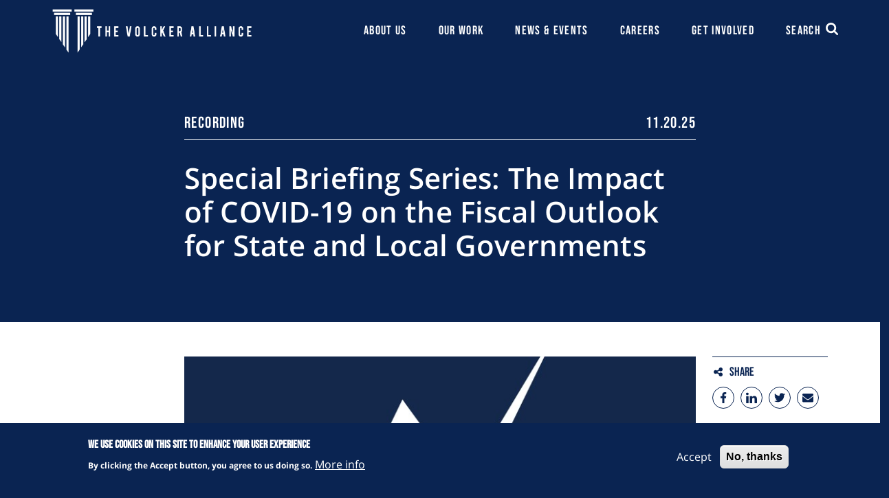

--- FILE ---
content_type: text/html; charset=UTF-8
request_url: https://www.volckeralliance.org/resources/special-briefing-series-impact-covid-19-fiscal-outlook-state-and-local-governments?page=%2C%2C%2C%2C%2C4
body_size: 28039
content:
<!DOCTYPE html>
<html lang="en" dir="ltr" prefix="og: https://ogp.me/ns#">
  <head>
    <meta charset="utf-8" />
<script async src="https://www.googletagmanager.com/gtag/js?id=G-618CVS170D"></script>
<script>window.dataLayer = window.dataLayer || [];function gtag(){dataLayer.push(arguments)};gtag("js", new Date());gtag("set", "developer_id.dMDhkMT", true);gtag("config", "G-618CVS170D", {"groups":"default","page_placeholder":"PLACEHOLDER_page_location","allow_ad_personalization_signals":false});</script>
<link rel="canonical" href="https://www.volckeralliance.org/resources/special-briefing-series-impact-covid-19-fiscal-outlook-state-and-local-governments" />
<meta property="og:site_name" content="The Volcker Alliance" />
<meta property="og:type" content="article" />
<meta property="og:url" content="https://www.volckeralliance.org/resources/special-briefing-series-impact-covid-19-fiscal-outlook-state-and-local-governments" />
<meta property="og:title" content="Special Briefing Series: The Impact of COVID-19 on the Fiscal Outlook for State and Local Governments | The Volcker Alliance" />
<meta property="og:image" content="https://www.volckeralliance.org/sites/default/files/styles/full/public/2022-05/special%20briefiefing.2-1.jpg?h=61ce19a1&amp;itok=tAD9XHcB" />
<meta property="og:image:type" content="image/jpeg" />
<meta property="og:image:width" content="1290" />
<meta property="og:image:height" content="645" />
<meta property="og:updated_time" content="2025-12-19T14:54:56-0500" />
<meta property="og:image:alt" content="Title special briefing with a podium under a spotlight" />
<meta property="article:published_time" content="2025-11-20T11:00:00-0500" />
<meta property="article:modified_time" content="2025-12-19T14:54:56-0500" />
<meta name="twitter:card" content="summary" />
<meta name="twitter:title" content="Special Briefing Series: The Impact of COVID-19 on the Fiscal Outlook for State and Local Governments" />
<meta name="twitter:image:alt" content="Title special briefing with a podium under a spotlight" />
<meta name="twitter:image" content="https://www.volckeralliance.org/sites/default/files/styles/full/public/2022-05/special%20briefiefing.2-1.jpg?h=61ce19a1&amp;itok=tAD9XHcB" />
<meta name="Generator" content="Drupal 10 (https://www.drupal.org)" />
<meta name="MobileOptimized" content="width" />
<meta name="HandheldFriendly" content="true" />
<meta name="viewport" content="width=device-width, initial-scale=1.0" />
<style>div#sliding-popup, div#sliding-popup .eu-cookie-withdraw-banner, .eu-cookie-withdraw-tab {background: #0A2452} div#sliding-popup.eu-cookie-withdraw-wrapper { background: transparent; } #sliding-popup h1, #sliding-popup h2, #sliding-popup h3, #sliding-popup p, #sliding-popup label, #sliding-popup div, .eu-cookie-compliance-more-button, .eu-cookie-compliance-secondary-button, .eu-cookie-withdraw-tab { color: #ffffff;} .eu-cookie-withdraw-tab { border-color: #ffffff;}</style>
<link rel="preconnect" href="https://fonts.gstatic.com" crossorigin="anonymous" />
<link rel="icon" href="/sites/default/files/volcker-favicon.png" type="image/png" />

    <title>Special Briefing Series: The Impact of COVID-19 on the Fiscal Outlook for State and Local Governments | The Volcker Alliance</title>
    <link rel="stylesheet" media="all" href="/sites/default/files/css/css_sCfaloJO_AIX3c7yVjT4-5WxTMOc1l8NkH3YNqql9Ks.css?delta=0&amp;language=en&amp;theme=volcker_ci&amp;include=[base64]" />
<link rel="stylesheet" media="all" href="/sites/default/files/css/css_pM_LXwg6uaQbaS85TNsVwWtw_2nAsMxbpeQPsGu5ORc.css?delta=1&amp;language=en&amp;theme=volcker_ci&amp;include=[base64]" />
<link rel="stylesheet" media="all" href="https://fonts.googleapis.com/icon?family=Material+Icons" />
<link rel="stylesheet" media="all" href="/sites/default/files/css/css_j4nqReU-47n2JOm1EbPcMwLHODb9kEHHjaCnIjTrn6Y.css?delta=3&amp;language=en&amp;theme=volcker_ci&amp;include=[base64]" />

    <script type="application/json" data-drupal-selector="drupal-settings-json">{"path":{"baseUrl":"\/","pathPrefix":"","currentPath":"node\/1524","currentPathIsAdmin":false,"isFront":false,"currentLanguage":"en","currentQuery":{"page":",,,,,4"}},"pluralDelimiter":"\u0003","suppressDeprecationErrors":true,"ajaxPageState":{"libraries":"[base64]","theme":"volcker_ci","theme_token":null},"ajaxTrustedUrl":{"\/search\/node":true},"back_to_top":{"back_to_top_button_trigger":100,"back_to_top_speed":1200,"back_to_top_prevent_on_mobile":false,"back_to_top_prevent_in_admin":false,"back_to_top_button_type":"image","back_to_top_button_text":"Back to top"},"facebook_pixel":{"facebook_id":"233179921865758","events":[{"event":"ViewContent","data":"{\u0022content_name\u0022:\u0022Special Briefing Series: The Impact of COVID-19 on the Fiscal Outlook for State and Local Governments\u0022,\u0022content_type\u0022:\u0022resource\u0022,\u0022content_ids\u0022:[\u00221524\u0022]}"}],"fb_disable_advanced":false,"eu_cookie_compliance":false,"donottrack":true},"google_analytics":{"account":"G-618CVS170D","trackOutbound":true,"trackMailto":true,"trackTel":true,"trackDownload":true,"trackDownloadExtensions":"7z|aac|arc|arj|asf|asx|avi|bin|csv|doc(x|m)?|dot(x|m)?|exe|flv|gif|gz|gzip|hqx|jar|jpe?g|js|mp(2|3|4|e?g)|mov(ie)?|msi|msp|pdf|phps|png|ppt(x|m)?|pot(x|m)?|pps(x|m)?|ppam|sld(x|m)?|thmx|qtm?|ra(m|r)?|sea|sit|tar|tgz|torrent|txt|wav|wma|wmv|wpd|xls(x|m|b)?|xlt(x|m)|xlam|xml|z|zip"},"eu_cookie_compliance":{"cookie_policy_version":"1.0.0","popup_enabled":true,"popup_agreed_enabled":false,"popup_hide_agreed":false,"popup_clicking_confirmation":false,"popup_scrolling_confirmation":false,"popup_html_info":"\u003Cdiv aria-labelledby=\u0022popup-text\u0022  class=\u0022eu-cookie-compliance-banner eu-cookie-compliance-banner-info eu-cookie-compliance-banner--opt-in\u0022\u003E\n  \u003Cdiv class=\u0022popup-content info eu-cookie-compliance-content\u0022\u003E\n        \u003Cdiv id=\u0022popup-text\u0022 class=\u0022eu-cookie-compliance-message\u0022 role=\u0022document\u0022\u003E\n      \u003Ch2\u003EWe use cookies on this site to enhance your user experience\u003C\/h2\u003E\u003Cp\u003EBy clicking the Accept button, you agree to us doing so.\u003C\/p\u003E\n              \u003Cbutton type=\u0022button\u0022 class=\u0022find-more-button eu-cookie-compliance-more-button\u0022\u003EMore info\u003C\/button\u003E\n          \u003C\/div\u003E\n\n    \n    \u003Cdiv id=\u0022popup-buttons\u0022 class=\u0022eu-cookie-compliance-buttons\u0022\u003E\n            \u003Cbutton type=\u0022button\u0022 class=\u0022agree-button eu-cookie-compliance-secondary-button\u0022\u003EAccept\u003C\/button\u003E\n              \u003Cbutton type=\u0022button\u0022 class=\u0022decline-button eu-cookie-compliance-default-button\u0022\u003ENo, thanks\u003C\/button\u003E\n          \u003C\/div\u003E\n  \u003C\/div\u003E\n\u003C\/div\u003E","use_mobile_message":false,"mobile_popup_html_info":"\u003Cdiv aria-labelledby=\u0022popup-text\u0022  class=\u0022eu-cookie-compliance-banner eu-cookie-compliance-banner-info eu-cookie-compliance-banner--opt-in\u0022\u003E\n  \u003Cdiv class=\u0022popup-content info eu-cookie-compliance-content\u0022\u003E\n        \u003Cdiv id=\u0022popup-text\u0022 class=\u0022eu-cookie-compliance-message\u0022 role=\u0022document\u0022\u003E\n      \n              \u003Cbutton type=\u0022button\u0022 class=\u0022find-more-button eu-cookie-compliance-more-button\u0022\u003EMore info\u003C\/button\u003E\n          \u003C\/div\u003E\n\n    \n    \u003Cdiv id=\u0022popup-buttons\u0022 class=\u0022eu-cookie-compliance-buttons\u0022\u003E\n            \u003Cbutton type=\u0022button\u0022 class=\u0022agree-button eu-cookie-compliance-secondary-button\u0022\u003EAccept\u003C\/button\u003E\n              \u003Cbutton type=\u0022button\u0022 class=\u0022decline-button eu-cookie-compliance-default-button\u0022\u003ENo, thanks\u003C\/button\u003E\n          \u003C\/div\u003E\n  \u003C\/div\u003E\n\u003C\/div\u003E","mobile_breakpoint":768,"popup_html_agreed":false,"popup_use_bare_css":false,"popup_height":"auto","popup_width":"100%","popup_delay":1000,"popup_link":"\/terms-and-conditions-use-and-privacy-policy","popup_link_new_window":true,"popup_position":false,"fixed_top_position":true,"popup_language":"en","store_consent":false,"better_support_for_screen_readers":false,"cookie_name":"","reload_page":false,"domain":"","domain_all_sites":false,"popup_eu_only":false,"popup_eu_only_js":false,"cookie_lifetime":100,"cookie_session":0,"set_cookie_session_zero_on_disagree":0,"disagree_do_not_show_popup":false,"method":"opt_in","automatic_cookies_removal":true,"allowed_cookies":"","withdraw_markup":"\u003Cbutton type=\u0022button\u0022 class=\u0022eu-cookie-withdraw-tab\u0022\u003EPrivacy settings\u003C\/button\u003E\n\u003Cdiv aria-labelledby=\u0022popup-text\u0022 class=\u0022eu-cookie-withdraw-banner\u0022\u003E\n  \u003Cdiv class=\u0022popup-content info eu-cookie-compliance-content\u0022\u003E\n    \u003Cdiv id=\u0022popup-text\u0022 class=\u0022eu-cookie-compliance-message\u0022 role=\u0022document\u0022\u003E\n      \u003Ch2\u003EWe use cookies on this site to enhance your user experience\u003C\/h2\u003E\u003Cp\u003EYou have given your consent for us to set cookies.\u003C\/p\u003E\n    \u003C\/div\u003E\n    \u003Cdiv id=\u0022popup-buttons\u0022 class=\u0022eu-cookie-compliance-buttons\u0022\u003E\n      \u003Cbutton type=\u0022button\u0022 class=\u0022eu-cookie-withdraw-button \u0022\u003EWithdraw consent\u003C\/button\u003E\n    \u003C\/div\u003E\n  \u003C\/div\u003E\n\u003C\/div\u003E","withdraw_enabled":false,"reload_options":0,"reload_routes_list":"","withdraw_button_on_info_popup":false,"cookie_categories":[],"cookie_categories_details":[],"enable_save_preferences_button":true,"cookie_value_disagreed":"0","cookie_value_agreed_show_thank_you":"1","cookie_value_agreed":"2","containing_element":"body","settings_tab_enabled":false,"olivero_primary_button_classes":"","olivero_secondary_button_classes":"","close_button_action":"","open_by_default":true,"modules_allow_popup":true,"hide_the_banner":false,"geoip_match":true,"unverified_scripts":[]},"views":{"ajax_path":"\/views\/ajax","ajaxViews":{"views_dom_id:f606c0fe972922710d40d96e672fe831f0698037061908656023fad92979f338":{"view_name":"press_coverage","view_display_id":"press_coverage_issue_area","view_args":"1524\/1524","view_path":"\/node\/1524","view_base_path":"\/node\/1524","view_dom_id":"f606c0fe972922710d40d96e672fe831f0698037061908656023fad92979f338","pager_element":5},"views_dom_id:b48b5c863a1da982c839aea53c7c3aa813873aaa45ff3c1cb9a76dad7c77c6d9":{"view_name":"news_events","view_display_id":"news_events_issue_area","view_args":"1524\/1524","view_path":"\/node\/1524","view_base_path":"\/node\/1524","view_dom_id":"b48b5c863a1da982c839aea53c7c3aa813873aaa45ff3c1cb9a76dad7c77c6d9","pager_element":5},"views_dom_id:3ff90c69ffd58260247eaea27958ce87627cf0aea1f1b17594ba74300f2a2212":{"view_name":"resources","view_display_id":"resources_issue_area","view_args":"1524\/1524","view_path":"\/node\/1524","view_base_path":"\/node\/1524","view_dom_id":"3ff90c69ffd58260247eaea27958ce87627cf0aea1f1b17594ba74300f2a2212","pager_element":0}}},"user":{"uid":0,"permissionsHash":"b0d551d3084ccfabc82bd6f7c661687a6ede20bc9fe9f5202b1200a5e7d34a60"}}</script>
<script src="/sites/default/files/js/js_uqlEV8ErA5VgidTmwJ9ASV2xLCb-zR2it-hU8nT31U8.js?scope=header&amp;delta=0&amp;language=en&amp;theme=volcker_ci&amp;include=eJxtiFEOwjAMQy8UkSNFaWSmrGGpaBnb7an4QSAky35-Ra3KyJnG5cOydsJDLLM65txauG4G_ifpqoYyrTQ_EPx9aclcAqKbxjncOv8K2h3Pzu--6KoH7RlWcRdz7uMMvACAaUHV"></script>


    <!-- Twitter conversion tracking base code -->
    <script>
    !function(e,t,n,s,u,a){e.twq||(s=e.twq=function(){s.exe?s.exe.apply(s,arguments):s.queue.push(arguments);
    },s.version='1.1',s.queue=[],u=t.createElement(n),u.async=!0,u.src='https://static.ads-twitter.com/uwt.js',
    a=t.getElementsByTagName(n)[0],a.parentNode.insertBefore(u,a))}(window,document,'script');
    twq('config','ocuq7');
    </script>
    <!-- End Twitter conversion tracking base code -->
  </head>
  <body class="path-resources path-resources-special-briefing-series-impact-covid-19-fiscal-outlook-state-and-local-governments path-node page-node-type-resource page-node-id-1524">
        <div role="navigation" aria-labelledby="skip-to-main">
      <a id="skip-to-main" href="#main-content" class="sr-only visually-hidden focusable skip-link">
        Skip to main content
      </a>
    </div>
    <noscript><img src="https://www.facebook.com/tr?id=233179921865758&amp;ev=PageView&amp;noscript=1" alt="" height="1" width="1" /></noscript>
      <div class="dialog-off-canvas-main-canvas" data-off-canvas-main-canvas>
    <div class="page">

        <div id="offcanvas-top" class="collapse">
  <div class="offcanvas__container">
    
  <div class="search-block-form block block--searchform" data-drupal-selector="search-block-form" role="search">

  
    

      <form action="/search/node" method="get" id="search-block-form" accept-charset="UTF-8" class="form-inline">
  <div class="js-form-item form-item js-form-type-search form-item-keys js-form-item-keys form-no-label form-group">
      <label for="edit-keys" class="visually-hidden">Search</label>
          
<input title="Enter the terms you wish to search for." data-drupal-selector="edit-keys" type="search" id="edit-keys" name="keys" value="" size="20" maxlength="128" placeholder="Search" class="form-search form-control" />

        </div>
<div data-drupal-selector="edit-actions" class="form-actions js-form-wrapper form-wrapper" id="edit-actions">  <input data-drupal-selector="edit-submit" type="submit" id="edit-submit" value="Search" class="button js-form-submit form-submit btn btn-primary" />


</div>

</form>

  
  </div>

  </div>
</div>

  
        <div id="offcanvas-side">
  <div class="offcanvas__container">
    
  <div class="search-block-form block block--searchform-md" data-drupal-selector="search-block-form-2" role="search">

  
    

      <form action="/search/node" method="get" id="search-block-form--2" accept-charset="UTF-8" class="form-inline">
  <div class="js-form-item form-item js-form-type-search form-item-keys js-form-item-keys form-no-label form-group">
      <label for="edit-keys--2" class="visually-hidden">Search</label>
          
<input title="Enter the terms you wish to search for." data-drupal-selector="edit-keys" type="search" id="edit-keys--2" name="keys" value="" size="20" maxlength="128" placeholder="Search" class="form-search form-control" />

        </div>
<div data-drupal-selector="edit-actions" class="form-actions js-form-wrapper form-wrapper" id="edit-actions--2">  <input data-drupal-selector="edit-submit" type="submit" id="edit-submit--2" value="Search" class="button js-form-submit form-submit btn btn-primary" />


</div>

</form>

  
  </div>

  <div class="block block--mainnavigation-md">

  
    

      
  


  <ul class="nav navbar-nav mr-auto justify-content-between">
                                                  <li class="nav-item nav-item--about-us dropdown">
                      <a href="/about-us" class="nav-link dropdown-toggle" data-toggle="dropdown" data-drupal-link-system-path="node/3">About Us</a>
                          
<div class="dropdown-menu">
  <ul>
              <li>
                        <a href="/about-us" class="dropdown-item" data-drupal-link-system-path="node/3">Mission &amp; Vision</a>
                </li>
              <li>
                                          <a href="/about-us/our-founder" class="dropdown-item" data-drupal-link-system-path="node/8">Our Founder</a>
                </li>
              <li>
                        <a href="/about-us/board-members" class="dropdown-item" data-drupal-link-system-path="node/10">Board Members</a>
                </li>
              <li>
                        <a href="/about-us/staff" class="dropdown-item" data-drupal-link-system-path="node/9">Staff</a>
                </li>
              <li>
                                          <a href="/about-us/advisers" class="dropdown-item" data-drupal-link-system-path="node/12">Advisers</a>
                </li>
              <li>
                                          <a href="https://www.volckeralliance.org/annual-reports" class="dropdown-item">2024 Annual Report</a>
                </li>
              <li>
                        <a href="/contact-us" class="dropdown-item" data-drupal-link-system-path="node/11">Contact</a>
                </li>
          </li>
  </ul>
</div>
                              </li>
                                                                <li class="nav-item nav-item--our-work dropdown">
                      <a href="/our-work" class="nav-link dropdown-toggle" data-toggle="dropdown" data-drupal-link-system-path="node/4">Our Work</a>
                          
<div class="dropdown-menu">
  <ul>
              <li>
                                          <a href="/our-work/public-service-education" class="nav-work--has-description dropdown-item" data-drupal-link-system-path="node/13">Public Service Education</a>
                </li>
              <li>
                                          <a href="/our-work/public-sector-talent" class="nav-work--has-description dropdown-item" data-drupal-link-system-path="node/14">Public Sector Talent</a>
                </li>
              <li>
                                          <a href="/our-work/public-finance" class="nav-work--has-description dropdown-item" data-drupal-link-system-path="node/15">Public Finance</a>
                </li>
              <li>
                                          <a href="/our-work/volcker-legacy" class="nav-work--has-description dropdown-item" data-drupal-link-system-path="node/16">Volcker Legacy</a>
                </li>
              <li>
                                          <a href="/our-work/featured-initiatives" class="nav-work--has-description dropdown-item" data-drupal-link-system-path="node/1447">Featured Initiatives</a>
                  
<div class="dropdown-menu">
  <ul>
              <li>
                        <a href="https://www.volckeralliance.org/initiatives/accountability-and-reform-research-consortium-arrc" class="dropdown-item">Accountability and Reform Research Consortium</a>
                </li>
              <li>
                        <a href="https://www.volckeralliance.org/initiatives/constructive-dialogue-curriculum-initiative" class="dropdown-item">Constructive Dialogue Curriculum</a>
                </li>
              <li>
                        <a href="/initiatives/federal-employees-and-contractors-oral-history-project" class="dropdown-item" data-drupal-link-system-path="node/2204">Federal Employees and Contractors Oral History Project</a>
                </li>
              <li>
                        <a href="https://www.volckeralliance.org/initiatives/nextgen-service-national-student-network" class="dropdown-item">NextGen Service National Student Network</a>
                </li>
              <li>
                        <a href="https://www.volckeralliance.org/initiatives/service-service" class="dropdown-item">Service to Service</a>
                </li>
              <li>
                        <a href="https://www.volckeralliance.org/initiatives/tech-gov-initiative" class="dropdown-item">Tech to Gov</a>
                </li>
              <li>
                        <a href="https://www.volckeralliance.org/initiatives/transformers-public-sector" class="dropdown-item">Transformers in the Public Sector</a>
                </li>
              <li>
                        <a href="https://www.volckeralliance.org/initiatives/truth-and-integrity-government-finance" class="dropdown-item">Truth and Integrity in Government Finance</a>
                </li>
          </li>
  </ul>
</div>
                </li>
              <li>
                        <a href="/our-work/resource-library" class="dropdown-item" data-drupal-link-system-path="node/42">Resource Library</a>
                  
<div class="dropdown-menu">
  <ul>
              <li>
                        <a href="/our-work/resource-library?resource_type%5B33%5D=28" class="dropdown-item" data-drupal-link-query="{&quot;resource_type&quot;:{&quot;33&quot;:&quot;28&quot;}}" data-drupal-link-system-path="node/42">Publications</a>
                </li>
              <li>
                        <a href="/our-work/resource-library?resource_type%5B33%5D=31" class="dropdown-item" data-drupal-link-query="{&quot;resource_type&quot;:{&quot;33&quot;:&quot;31&quot;}}" data-drupal-link-system-path="node/42">Resources</a>
                </li>
              <li>
                        <a href="/our-work/resource-library?resource_type%5B33%5D=33" class="dropdown-item" data-drupal-link-query="{&quot;resource_type&quot;:{&quot;33&quot;:&quot;33&quot;}}" data-drupal-link-system-path="node/42">Recordings</a>
                </li>
              <li>
                                          <a href="/initiatives/state-budgets" class="dropdown-item" data-drupal-link-system-path="node/1501">State Budget Sources</a>
                </li>
          </li>
  </ul>
</div>
                </li>
          </li>
  </ul>
</div>
                              </li>
                                              <li class="nav-item nav-item--news-&amp;-events dropdown">
                      <a href="/news-events" title="50" class="nav-link dropdown-toggle" data-toggle="dropdown" data-drupal-link-system-path="node/5">News &amp; Events</a>
                          
<div class="dropdown-menu">
  <ul>
              <li>
                        <a href="/news-events/news" class="dropdown-item" data-drupal-link-system-path="node/1629">News</a>
                </li>
              <li>
                                          <a href="/news-events/events" class="dropdown-item" data-drupal-link-system-path="node/24">Events</a>
                </li>
              <li>
                        <a href="/news-events/press-coverage" class="dropdown-item" data-drupal-link-system-path="node/1464">Press Coverage</a>
                </li>
              <li>
                        <a href="/news-events/news?type%5B17%5D=17" class="dropdown-item" data-drupal-link-query="{&quot;type&quot;:{&quot;17&quot;:&quot;17&quot;}}" data-drupal-link-system-path="node/1629">Commentary</a>
                </li>
          </li>
  </ul>
</div>
                              </li>
                                                                <li class="nav-item nav-item--careers">
                      <a href="https://www.volckeralliance.org/get-involved/careers" class="nav-link">Careers</a>
                  </li>
                                              <li class="nav-item nav-item--get-involved dropdown">
                      <a href="/get-involved" class="nav-link dropdown-toggle" data-toggle="dropdown" data-drupal-link-system-path="node/6">Get Involved</a>
                          
<div class="dropdown-menu">
  <ul>
              <li>
                                          <a href="/get-involved/subscribe" class="dropdown-item" data-drupal-link-system-path="node/1139">Stay Informed</a>
                </li>
              <li>
                        <a href="/get-involved/donate" class="dropdown-item" data-drupal-link-system-path="node/1137">Donate</a>
                </li>
              <li>
                                          <a href="https://www.facebook.com/TheVolckerAlliance" target="_blank" class="nav-social dropdown-item">Facebook</a>
                </li>
              <li>
                                          <a href="https://twitter.com/VolckerAlliance" target="_blank" class="nav-social dropdown-item">Twitter</a>
                </li>
              <li>
                                          <a href="https://www.linkedin.com/company/the-volcker-alliance" target="_blank" class="nav-social dropdown-item">LinkedIn</a>
                </li>
          </li>
  </ul>
</div>
                              </li>
                                                                <li class="nav-item nav-item--search">
                      <span class="nav-search nav-link">Search</span>
                  </li>
            </ul>


  
  </div>

  </div>
</div>

  
      


<nav class="navbar navbar-expand-lg justify-content-between navbar-dark  bg-dark navbar-top">
    <div class="container ">
    
                        

  <a href="/" class="navbar-brand d-flex align-items-center " aria-label="">
            <img src="/themes/custom/volcker-ci/logo.svg" width="auto" height="80" alt="The Volcker Alliance logo" class="mr-2" />

        
  </a>



              
    
    <button class="navbar-toggler navbar-toggler-md" type="button" data-toggle="collapse" data-target="#offcanvas-side" aria-controls="offcanvas-side" aria-expanded="false" aria-label="Toggle offcanvas navigation">
      <span class="navbar-toggler-icon"></span>
      <span class="navbar-toggler-text">
        <span class="collapsed">Menu</span>
        <span class="open">Close</span>
      </span>
    </button>

    <button class="navbar-toggler" type="button" data-toggle="collapse" data-target=".navbar-collapse" aria-controls="navbar-collapse" aria-expanded="false" aria-label="Toggle navigation">
      <span class="navbar-toggler-icon"></span>
      <span class="navbar-toggler-text">
        <span class="collapsed">Menu</span>
        <span class="open">Close</span>
      </span>
    </button>
    
    <div class="collapse navbar-collapse">
                
  <div class="block block--mainnavigation w-100">

  
    

      
  


  <ul class="nav navbar-nav mr-auto justify-content-between">
                                                  <li class="nav-item nav-item--about-us dropdown">
                      <a href="/about-us" class="nav-link dropdown-toggle" data-toggle="dropdown" data-drupal-link-system-path="node/3">About Us</a>
                          
<div class="dropdown-menu">
  <ul>
              <li>
                        <a href="/about-us" class="dropdown-item" data-drupal-link-system-path="node/3">Mission &amp; Vision</a>
                </li>
              <li>
                                          <a href="/about-us/our-founder" class="dropdown-item" data-drupal-link-system-path="node/8">Our Founder</a>
                </li>
              <li>
                        <a href="/about-us/board-members" class="dropdown-item" data-drupal-link-system-path="node/10">Board Members</a>
                </li>
              <li>
                        <a href="/about-us/staff" class="dropdown-item" data-drupal-link-system-path="node/9">Staff</a>
                </li>
              <li>
                                          <a href="/about-us/advisers" class="dropdown-item" data-drupal-link-system-path="node/12">Advisers</a>
                </li>
              <li>
                                          <a href="https://www.volckeralliance.org/annual-reports" class="dropdown-item">2024 Annual Report</a>
                </li>
              <li>
                        <a href="/contact-us" class="dropdown-item" data-drupal-link-system-path="node/11">Contact</a>
                </li>
          </li>
  </ul>
</div>
                              </li>
                                                                <li class="nav-item nav-item--our-work dropdown">
                      <a href="/our-work" class="nav-link dropdown-toggle" data-toggle="dropdown" data-drupal-link-system-path="node/4">Our Work</a>
                          
<div class="dropdown-menu">
  <ul>
              <li>
                                          <a href="/our-work/public-service-education" class="nav-work--has-description dropdown-item" data-drupal-link-system-path="node/13">Public Service Education</a>
                </li>
              <li>
                                          <a href="/our-work/public-sector-talent" class="nav-work--has-description dropdown-item" data-drupal-link-system-path="node/14">Public Sector Talent</a>
                </li>
              <li>
                                          <a href="/our-work/public-finance" class="nav-work--has-description dropdown-item" data-drupal-link-system-path="node/15">Public Finance</a>
                </li>
              <li>
                                          <a href="/our-work/volcker-legacy" class="nav-work--has-description dropdown-item" data-drupal-link-system-path="node/16">Volcker Legacy</a>
                </li>
              <li>
                                          <a href="/our-work/featured-initiatives" class="nav-work--has-description dropdown-item" data-drupal-link-system-path="node/1447">Featured Initiatives</a>
                  
<div class="dropdown-menu">
  <ul>
              <li>
                        <a href="https://www.volckeralliance.org/initiatives/accountability-and-reform-research-consortium-arrc" class="dropdown-item">Accountability and Reform Research Consortium</a>
                </li>
              <li>
                        <a href="https://www.volckeralliance.org/initiatives/constructive-dialogue-curriculum-initiative" class="dropdown-item">Constructive Dialogue Curriculum</a>
                </li>
              <li>
                        <a href="/initiatives/federal-employees-and-contractors-oral-history-project" class="dropdown-item" data-drupal-link-system-path="node/2204">Federal Employees and Contractors Oral History Project</a>
                </li>
              <li>
                        <a href="https://www.volckeralliance.org/initiatives/nextgen-service-national-student-network" class="dropdown-item">NextGen Service National Student Network</a>
                </li>
              <li>
                        <a href="https://www.volckeralliance.org/initiatives/service-service" class="dropdown-item">Service to Service</a>
                </li>
              <li>
                        <a href="https://www.volckeralliance.org/initiatives/tech-gov-initiative" class="dropdown-item">Tech to Gov</a>
                </li>
              <li>
                        <a href="https://www.volckeralliance.org/initiatives/transformers-public-sector" class="dropdown-item">Transformers in the Public Sector</a>
                </li>
              <li>
                        <a href="https://www.volckeralliance.org/initiatives/truth-and-integrity-government-finance" class="dropdown-item">Truth and Integrity in Government Finance</a>
                </li>
          </li>
  </ul>
</div>
                </li>
              <li>
                        <a href="/our-work/resource-library" class="dropdown-item" data-drupal-link-system-path="node/42">Resource Library</a>
                  
<div class="dropdown-menu">
  <ul>
              <li>
                        <a href="/our-work/resource-library?resource_type%5B33%5D=28" class="dropdown-item" data-drupal-link-query="{&quot;resource_type&quot;:{&quot;33&quot;:&quot;28&quot;}}" data-drupal-link-system-path="node/42">Publications</a>
                </li>
              <li>
                        <a href="/our-work/resource-library?resource_type%5B33%5D=31" class="dropdown-item" data-drupal-link-query="{&quot;resource_type&quot;:{&quot;33&quot;:&quot;31&quot;}}" data-drupal-link-system-path="node/42">Resources</a>
                </li>
              <li>
                        <a href="/our-work/resource-library?resource_type%5B33%5D=33" class="dropdown-item" data-drupal-link-query="{&quot;resource_type&quot;:{&quot;33&quot;:&quot;33&quot;}}" data-drupal-link-system-path="node/42">Recordings</a>
                </li>
              <li>
                                          <a href="/initiatives/state-budgets" class="dropdown-item" data-drupal-link-system-path="node/1501">State Budget Sources</a>
                </li>
          </li>
  </ul>
</div>
                </li>
          </li>
  </ul>
</div>
                              </li>
                                              <li class="nav-item nav-item--news-&amp;-events dropdown">
                      <a href="/news-events" title="50" class="nav-link dropdown-toggle" data-toggle="dropdown" data-drupal-link-system-path="node/5">News &amp; Events</a>
                          
<div class="dropdown-menu">
  <ul>
              <li>
                        <a href="/news-events/news" class="dropdown-item" data-drupal-link-system-path="node/1629">News</a>
                </li>
              <li>
                                          <a href="/news-events/events" class="dropdown-item" data-drupal-link-system-path="node/24">Events</a>
                </li>
              <li>
                        <a href="/news-events/press-coverage" class="dropdown-item" data-drupal-link-system-path="node/1464">Press Coverage</a>
                </li>
              <li>
                        <a href="/news-events/news?type%5B17%5D=17" class="dropdown-item" data-drupal-link-query="{&quot;type&quot;:{&quot;17&quot;:&quot;17&quot;}}" data-drupal-link-system-path="node/1629">Commentary</a>
                </li>
          </li>
  </ul>
</div>
                              </li>
                                                                <li class="nav-item nav-item--careers">
                      <a href="https://www.volckeralliance.org/get-involved/careers" class="nav-link">Careers</a>
                  </li>
                                              <li class="nav-item nav-item--get-involved dropdown">
                      <a href="/get-involved" class="nav-link dropdown-toggle" data-toggle="dropdown" data-drupal-link-system-path="node/6">Get Involved</a>
                          
<div class="dropdown-menu">
  <ul>
              <li>
                                          <a href="/get-involved/subscribe" class="dropdown-item" data-drupal-link-system-path="node/1139">Stay Informed</a>
                </li>
              <li>
                        <a href="/get-involved/donate" class="dropdown-item" data-drupal-link-system-path="node/1137">Donate</a>
                </li>
              <li>
                                          <a href="https://www.facebook.com/TheVolckerAlliance" target="_blank" class="nav-social dropdown-item">Facebook</a>
                </li>
              <li>
                                          <a href="https://twitter.com/VolckerAlliance" target="_blank" class="nav-social dropdown-item">Twitter</a>
                </li>
              <li>
                                          <a href="https://www.linkedin.com/company/the-volcker-alliance" target="_blank" class="nav-social dropdown-item">LinkedIn</a>
                </li>
          </li>
  </ul>
</div>
                              </li>
                                                                <li class="nav-item nav-item--search">
                      <span class="nav-search nav-link">Search</span>
                  </li>
            </ul>


  
  </div>


      
              
      
              
          </div>

      </div>
  </nav>
  
  


<nav class="navbar navbar-expand-lg justify-content-between navbar-light  bg-dark navbar-middle">
    <div class="container ">
    
          
    
    
    <div class="collapse navbar-collapse">
              
      
                      
  <div class="search-block-form block block--searchform-sm" data-drupal-selector="search-block-form-3" role="search">

  
    

      <form action="/search/node" method="get" id="search-block-form--3" accept-charset="UTF-8" class="form-inline">
  <div class="js-form-item form-item js-form-type-search form-item-keys js-form-item-keys form-no-label form-group">
      <label for="edit-keys--3" class="visually-hidden">Search</label>
          
<input title="Enter the terms you wish to search for." data-drupal-selector="edit-keys" type="search" id="edit-keys--3" name="keys" value="" size="20" maxlength="128" placeholder="Search" class="form-search form-control" />

        </div>
<div data-drupal-selector="edit-actions" class="form-actions js-form-wrapper form-wrapper" id="edit-actions--3">  <input data-drupal-selector="edit-submit" type="submit" id="edit-submit--3" value="Search" class="button js-form-submit form-submit btn btn-primary" />


</div>

</form>

  
  </div>

  <div class="block block--mainnavigation-sm">

  
    

      
  


  <ul class="nav navbar-nav mr-auto justify-content-between">
                                                  <li class="nav-item nav-item--about-us dropdown">
                      <a href="/about-us" class="nav-link dropdown-toggle" data-toggle="dropdown" data-drupal-link-system-path="node/3">About Us</a>
                          
<div class="dropdown-menu">
  <ul>
              <li>
                        <a href="/about-us" class="dropdown-item" data-drupal-link-system-path="node/3">Mission &amp; Vision</a>
                </li>
              <li>
                                          <a href="/about-us/our-founder" class="dropdown-item" data-drupal-link-system-path="node/8">Our Founder</a>
                </li>
              <li>
                        <a href="/about-us/board-members" class="dropdown-item" data-drupal-link-system-path="node/10">Board Members</a>
                </li>
              <li>
                        <a href="/about-us/staff" class="dropdown-item" data-drupal-link-system-path="node/9">Staff</a>
                </li>
              <li>
                                          <a href="/about-us/advisers" class="dropdown-item" data-drupal-link-system-path="node/12">Advisers</a>
                </li>
              <li>
                                          <a href="https://www.volckeralliance.org/annual-reports" class="dropdown-item">2024 Annual Report</a>
                </li>
              <li>
                        <a href="/contact-us" class="dropdown-item" data-drupal-link-system-path="node/11">Contact</a>
                </li>
          </li>
  </ul>
</div>
                              </li>
                                                                <li class="nav-item nav-item--our-work dropdown">
                      <a href="/our-work" class="nav-link dropdown-toggle" data-toggle="dropdown" data-drupal-link-system-path="node/4">Our Work</a>
                          
<div class="dropdown-menu">
  <ul>
              <li>
                                          <a href="/our-work/public-service-education" class="nav-work--has-description dropdown-item" data-drupal-link-system-path="node/13">Public Service Education</a>
                </li>
              <li>
                                          <a href="/our-work/public-sector-talent" class="nav-work--has-description dropdown-item" data-drupal-link-system-path="node/14">Public Sector Talent</a>
                </li>
              <li>
                                          <a href="/our-work/public-finance" class="nav-work--has-description dropdown-item" data-drupal-link-system-path="node/15">Public Finance</a>
                </li>
              <li>
                                          <a href="/our-work/volcker-legacy" class="nav-work--has-description dropdown-item" data-drupal-link-system-path="node/16">Volcker Legacy</a>
                </li>
              <li>
                                          <a href="/our-work/featured-initiatives" class="nav-work--has-description dropdown-item" data-drupal-link-system-path="node/1447">Featured Initiatives</a>
                  
<div class="dropdown-menu">
  <ul>
              <li>
                        <a href="https://www.volckeralliance.org/initiatives/accountability-and-reform-research-consortium-arrc" class="dropdown-item">Accountability and Reform Research Consortium</a>
                </li>
              <li>
                        <a href="https://www.volckeralliance.org/initiatives/constructive-dialogue-curriculum-initiative" class="dropdown-item">Constructive Dialogue Curriculum</a>
                </li>
              <li>
                        <a href="/initiatives/federal-employees-and-contractors-oral-history-project" class="dropdown-item" data-drupal-link-system-path="node/2204">Federal Employees and Contractors Oral History Project</a>
                </li>
              <li>
                        <a href="https://www.volckeralliance.org/initiatives/nextgen-service-national-student-network" class="dropdown-item">NextGen Service National Student Network</a>
                </li>
              <li>
                        <a href="https://www.volckeralliance.org/initiatives/service-service" class="dropdown-item">Service to Service</a>
                </li>
              <li>
                        <a href="https://www.volckeralliance.org/initiatives/tech-gov-initiative" class="dropdown-item">Tech to Gov</a>
                </li>
              <li>
                        <a href="https://www.volckeralliance.org/initiatives/transformers-public-sector" class="dropdown-item">Transformers in the Public Sector</a>
                </li>
              <li>
                        <a href="https://www.volckeralliance.org/initiatives/truth-and-integrity-government-finance" class="dropdown-item">Truth and Integrity in Government Finance</a>
                </li>
          </li>
  </ul>
</div>
                </li>
              <li>
                        <a href="/our-work/resource-library" class="dropdown-item" data-drupal-link-system-path="node/42">Resource Library</a>
                  
<div class="dropdown-menu">
  <ul>
              <li>
                        <a href="/our-work/resource-library?resource_type%5B33%5D=28" class="dropdown-item" data-drupal-link-query="{&quot;resource_type&quot;:{&quot;33&quot;:&quot;28&quot;}}" data-drupal-link-system-path="node/42">Publications</a>
                </li>
              <li>
                        <a href="/our-work/resource-library?resource_type%5B33%5D=31" class="dropdown-item" data-drupal-link-query="{&quot;resource_type&quot;:{&quot;33&quot;:&quot;31&quot;}}" data-drupal-link-system-path="node/42">Resources</a>
                </li>
              <li>
                        <a href="/our-work/resource-library?resource_type%5B33%5D=33" class="dropdown-item" data-drupal-link-query="{&quot;resource_type&quot;:{&quot;33&quot;:&quot;33&quot;}}" data-drupal-link-system-path="node/42">Recordings</a>
                </li>
              <li>
                                          <a href="/initiatives/state-budgets" class="dropdown-item" data-drupal-link-system-path="node/1501">State Budget Sources</a>
                </li>
          </li>
  </ul>
</div>
                </li>
          </li>
  </ul>
</div>
                              </li>
                                              <li class="nav-item nav-item--news-&amp;-events dropdown">
                      <a href="/news-events" title="50" class="nav-link dropdown-toggle" data-toggle="dropdown" data-drupal-link-system-path="node/5">News &amp; Events</a>
                          
<div class="dropdown-menu">
  <ul>
              <li>
                        <a href="/news-events/news" class="dropdown-item" data-drupal-link-system-path="node/1629">News</a>
                </li>
              <li>
                                          <a href="/news-events/events" class="dropdown-item" data-drupal-link-system-path="node/24">Events</a>
                </li>
              <li>
                        <a href="/news-events/press-coverage" class="dropdown-item" data-drupal-link-system-path="node/1464">Press Coverage</a>
                </li>
              <li>
                        <a href="/news-events/news?type%5B17%5D=17" class="dropdown-item" data-drupal-link-query="{&quot;type&quot;:{&quot;17&quot;:&quot;17&quot;}}" data-drupal-link-system-path="node/1629">Commentary</a>
                </li>
          </li>
  </ul>
</div>
                              </li>
                                                                <li class="nav-item nav-item--careers">
                      <a href="https://www.volckeralliance.org/get-involved/careers" class="nav-link">Careers</a>
                  </li>
                                              <li class="nav-item nav-item--get-involved dropdown">
                      <a href="/get-involved" class="nav-link dropdown-toggle" data-toggle="dropdown" data-drupal-link-system-path="node/6">Get Involved</a>
                          
<div class="dropdown-menu">
  <ul>
              <li>
                                          <a href="/get-involved/subscribe" class="dropdown-item" data-drupal-link-system-path="node/1139">Stay Informed</a>
                </li>
              <li>
                        <a href="/get-involved/donate" class="dropdown-item" data-drupal-link-system-path="node/1137">Donate</a>
                </li>
              <li>
                                          <a href="https://www.facebook.com/TheVolckerAlliance" target="_blank" class="nav-social dropdown-item">Facebook</a>
                </li>
              <li>
                                          <a href="https://twitter.com/VolckerAlliance" target="_blank" class="nav-social dropdown-item">Twitter</a>
                </li>
              <li>
                                          <a href="https://www.linkedin.com/company/the-volcker-alliance" target="_blank" class="nav-social dropdown-item">LinkedIn</a>
                </li>
          </li>
  </ul>
</div>
                              </li>
                                                                <li class="nav-item nav-item--search">
                      <span class="nav-search nav-link">Search</span>
                  </li>
            </ul>


  
  </div>


          
              
          </div>

      </div>
  </nav>

  
  <main>
    <a id="main-content" tabindex="-1"></a>          <header class="page__header">
        <div class="container">
            <div data-drupal-messages-fallback class="hidden"></div>


        </div>
      </header>
    
          <div class="page__content">
        <div class="container">
            
  <div class="block block--mainpagecontent">

  
    

      

<div class="layout layout--standard layout--has-media standard node node--type-resource node--view-mode-full">

            <div class="row bg-dark text-light layout__section layout__section--top">
                                  <div class="col-lg-8 offset-lg-2 layout__region layout__region--title-region">
            

  <div class="layout__face">
  
      
                      
    <div class="layout__eyebrow eyebrow">

            <div class="field field--metadata field--field-type bundle--type-resource view-mode--full">
        Recording
      </div>
      

            <div class="field field--node-post-date bundle--type-resource view-mode---custom">
        11.20.25
      </div>
      </div>
  
      
                              
    <h1 class="layout__heading heading page-title">
    

            <div class="field field--node-title bundle--type-resource view-mode---custom">
          Special Briefing Series: The Impact of COVID-19 on the Fiscal Outlook for State and Local Governments

      </div>
      
      </h1>
  
  
 </div>
          </div>
                      </div>
      
            <div class="row layout__section layout__section--middle">
                                <div class="col layout__region layout__region--main">
            

            <div class="field field--field-media bundle--type-resource view-mode--full">
        <div class="media media--type-image media--view-mode-full">
  
      

            <div class="field field--field-media-image bundle--type-image view-mode--full">
            <picture>
                  <source srcset="/sites/default/files/styles/full_md/public/2022-05/special%20briefiefing.2-1.jpg?h=61ce19a1&amp;itok=cltk60pL 1x" media="(min-width: 1200px)" type="image/jpeg" width="767" height="400"/>
              <source srcset="/sites/default/files/styles/full_md/public/2022-05/special%20briefiefing.2-1.jpg?h=61ce19a1&amp;itok=cltk60pL 1x" media="(min-width: 992px) and (max-width: 1199px)" type="image/jpeg" width="767" height="400"/>
              <source srcset="/sites/default/files/styles/full_md/public/2022-05/special%20briefiefing.2-1.jpg?h=61ce19a1&amp;itok=cltk60pL 1x" media="(min-width: 768px) and (max-width: 991px)" type="image/jpeg" width="767" height="400"/>
              <source srcset="/sites/default/files/styles/full_sm/public/2022-05/special%20briefiefing.2-1.jpg?h=61ce19a1&amp;itok=Xj-KAcao 1x" media="(min-width: 576px) and (max-width: 767px)" type="image/jpeg" width="768" height="576"/>
              <source srcset="/sites/default/files/styles/full_xs/public/2022-05/special%20briefiefing.2-1.jpg?h=61ce19a1&amp;itok=CFsXNVYQ 1x" media="(max-width: 575px)" type="image/jpeg" width="576" height="432"/>
                  
<img loading="eager" width="576" height="432" src="/sites/default/files/styles/full_xs/public/2022-05/special%20briefiefing.2-1.jpg?h=61ce19a1&amp;itok=CFsXNVYQ" alt="Title special briefing with a podium under a spotlight" class="img-fluid" />

  </picture>


      </div>
      
  </div>

      </div>
      

  <div class="field field--field-related-partners bundle--type-resource view-mode--full d-flex">
    <div class="field__label">
      In partnership with<span class="field__label__suffix mr-1"></span>    </div>
          <div class="field__items">
              <div class="field__item"><a href="/profile/penn-institute-urban-research" hreflang="und">Penn Institute for Urban Research</a></div>
              </div>
      </div>

          </div>
                          <div class="col-lg-2 layout__region layout__region--sidebar-second">
            <div class="layout__region--inner layout__region--sidebar-second--inner">
              

            <div class="field field--field-social-media-share bundle--type-resource view-mode--full">
        
  <div class="block">

  
    

      
<div class="social-media-sharing">
  <button class="btn btn-secondary btn-lg" id="share-toggle">Share</button>
  <ul class="hidden">
                    <li>
        <a target="_blank" rel="noopener noreferrer" class="facebook-share share" href="https://www.facebook.com/share.php?u=https://www.volckeralliance.org/resources/special-briefing-series-impact-covid-19-fiscal-outlook-state-and-local-governments&amp;title=Special Briefing Series: The Impact of COVID-19 on the Fiscal Outlook for State and Local Governments" title="Facebook">
                      <img alt="Facebook" src="https://www.volckeralliance.org/modules/contrib/social_media/icons/facebook_share.svg">
                  </a>

      </li>
                <li>
        <a    target="_blank"  rel="noopener noreferrer"  class="linkedin share"   href="http://www.linkedin.com/shareArticle?mini=true&amp;url=https://www.volckeralliance.org/resources/special-briefing-series-impact-covid-19-fiscal-outlook-state-and-local-governments&amp;title=Special Briefing Series: The Impact of COVID-19 on the Fiscal Outlook for State and Local Governments&amp;source=https://www.volckeralliance.org/resources/special-briefing-series-impact-covid-19-fiscal-outlook-state-and-local-governments"
          title="Linkedin">
                      <img alt="Linkedin" src="https://www.volckeralliance.org/modules/contrib/social_media/icons/linkedin.svg">
                  </a>

      </li>
                <li>
        <a    target="_blank"  rel="noopener noreferrer"  class="twitter share"   href="https://twitter.com/intent/tweet?url=https://www.volckeralliance.org/resources/special-briefing-series-impact-covid-19-fiscal-outlook-state-and-local-governments&amp;text=Special Briefing Series: The Impact of COVID-19 on the Fiscal Outlook for State and Local Governments"
          title="Twitter">
                      <img alt="Twitter" src="https://www.volckeralliance.org/modules/contrib/social_media/icons/twitter.svg">
                  </a>

      </li>
                <li>
        <a class="email share" href="/cdn-cgi/l/email-protection#[base64]" title="Email">
                      <img alt="Email" src="https://www.volckeralliance.org/modules/contrib/social_media/icons/email.svg">
                  </a>

      </li>
      </ul>
</div>


  
  </div>

      </div>
      
            </div>
          </div>
              </div>
      
            <div class="row layout__section layout__section--bottom">
                        <div class="col-12 layout__region layout__region--bottom-first">
            
  
    

<div id="paragraph-1997"  class="band band--billboard band--no-media band--no-heading full-bleed bg-dark text-center text-light paragraph paragraph--type-billboard paragraph--view-mode-default">

        
      <div class="py-4 py-md-5 band__region band__region--band-content container  text-center">
      <div class="band__region band__region--band-content-inner">
                          
                      
    <div class="band__lead lead">

            <div class="field field--field-pg-body bundle--type-billboard view-mode--default">
        <p class="text-align-center editor-paragraph">The next Special Briefing on the The Year Ahead for Cities is Thursday, January 29, at 11:00 AM. Register below to watch live!</p><div class="field field--node-title bundle--type-event view-mode---custom text-align-center"><p>&nbsp;</p></div>
      </div>
      </div>
                          

  <div class="band__cta d-flex flex-row mt-5">

  <div class="cta--primary">
    
                              
                        <a href="https://penniur.upenn.edu/events/special-briefing-the-year-ahead-for-cities" class="button btn btn-primary">Register Here</a>
    </div>


  </div>
              </div>
    </div>
  
</div>


  
  

  
<div id="paragraph-2259"  class="band band--story band--no-media band-- band--has-heading band--no-ctas full-bleed media-position--left paragraph paragraph--type-story paragraph--view-mode-default">
      <div  class="band__container band__container-- container">
        <div class="band__region band__region--band-inner   ">
  
              
          <div class="p-lg-5 band__region band__region--band-content">
        <div class="p-5 band__region band__region--band-content-inner">
                      
                              
    <h2 class="band__heading mb-3 display-3 heading">
    

            <div class="field field--field-pg-heading bundle--type-story view-mode--default">
        Special Briefing Podcast
      </div>
      
      </h2>
                                <div  class="band__body band__body--">
              

            <div class="field field--field-pg-body bundle--type-story view-mode--default">
        <p><a class="ck-anchor" id="podcast"></a><style type="text/css">a:link {
  color: white;
  background-color: transparent;
  text-decoration: none;
}
</style></p><p class="editor-paragraph">Listen to the Special Briefing podcast on <a href="http://podcasts.apple.com/us/podcast/special-briefing/id1642779730"><u>Apple Podcasts</u></a>, <a href="http://open.spotify.com/show/7yOe91PZBKIlyzD3cvER5O?si=c51e1d918d294fb3"><u>Spotify</u></a>, <a href="https://www.pandora.com/podcast/special-briefing/PC:1001023359"><u>Pandora</u></a>, <a href="http://tunein.com/podcasts/Business--Economics-Podcasts/Special-Briefing-p1771706/"><u>TuneIn</u></a>, <a href="http://www.iheart.com/podcast/269-special-briefing-101539980/"><u>iHeart Radio</u></a> and more.</p><p><iframe style="background-color:transparent;max-width:660px;overflow:hidden;width:100%;" allow="autoplay *; encrypted-media *; fullscreen *; clipboard-write" frameborder="0" height="175" sandbox="allow-forms allow-popups allow-same-origin allow-scripts allow-storage-access-by-user-activation allow-top-navigation-by-user-activation" src="https://embed.podcasts.apple.com/us/podcast/special-briefing-never-miss-an-insight/id1642779730?i=1000580098818"></iframe></p>
      </div>
      
            </div>
                            </div>
      </div>
    
      </div>
        </div>
  </div>


  
  


<div id="paragraph-3446"  class="band band--story band--has-media band-- band--has-video band--has-heading band--has-ctas full-bleed media-position--left paragraph paragraph--type-story paragraph--view-mode-default">
        <div class="band__region band__region--band-inner  row no-gutters">
  
                  <div class="col-lg-6 band__region band__region--band-media">
                                <div class="band__region band__region--band-media-inner">
              

            <div class="field field--field-pg-media bundle--type-story view-mode--default">
        <div class="media media--type-remote-video media--view-mode-story">
  
      

            <div class="field field--field-media-oembed-video bundle--type-remote-video view-mode--story">
        <iframe src="https://www.volckeralliance.org/media/oembed?url=https%3A//www.youtube.com/watch%3Fv%3DQkFv3GWmCuI&amp;max_width=800&amp;max_height=450&amp;hash=tp3hfxo4vop6Nd28S6Kt9NDQZuQpxeTbkgVvsa9edJ4" width="800" height="450" class="media-oembed-content" loading="eager" title="Special Briefing on the Outlook for 2026: How States &amp; Cities Will Adapt to Wrenching Change"></iframe>

      </div>
      
  </div>

      </div>
      
            </div>
                  </div>
          
          <div class="col-lg-6 p-lg-5 band__region band__region--band-content">
        <div class="p-5 band__region band__region--band-content-inner">
                      
                              
    <h2 class="band__heading mb-3 display-3 heading">
    

            <div class="field field--field-pg-heading bundle--type-story view-mode--default">
        December 16, 2025
      </div>
      
      </h2>
                                <div  class="band__body band__body--">
              

            <div class="field field--field-pg-body bundle--type-story view-mode--default">
        <h2 class="editor-heading">Special Briefing: OUTLOOK FOR 2026 - HOW STATES AND CITIES WILL ADAPT TO WRENCHING CHANGE</h2><ul><li><font face="Calibri, sans-serif"><span style="font-size:14.6667px;">Torsten Slok, Partner and Chief Economist at Apollo Global Management</span></font></li><li><font face="Calibri, sans-serif"><span style="font-size:14.6667px;">Matt Fabian, Partner at Municipal Market Analytics</span></font></li><li><font face="Calibri, sans-serif"><span style="font-size:14.6667px;">Eric Kim, Senior Director for U.S. Public Finance Ratings at Fitch Ratings.</span></font></li></ul>
      </div>
      
            </div>
                                

  <div class="band__cta d-flex flex-row flex-wrap justify-content-start mt-4">

  <div class="cta--primary">
    
                              
                        <a href="https://penniur.upenn.edu/events/special-briefing-on-the-outlook-for-2026-how-states-cities-will-adapt-to-wrenching-change" class="button btn btn-primary">Learn More</a>
    </div>


  </div>
                  </div>
      </div>
    
      </div>
    </div>


  
  


<div id="paragraph-3619"  class="band band--story band--has-media band-- band--has-video band--has-heading band--has-ctas full-bleed media-position--right paragraph paragraph--type-story paragraph--view-mode-default">
        <div class="band__region band__region--band-inner  row no-gutters">
  
                  <div class="col-lg-6 order-lg-last band__region band__region--band-media">
                                <div class="band__region band__region--band-media-inner">
              

            <div class="field field--field-pg-media bundle--type-story view-mode--default">
        <div class="media media--type-remote-video media--view-mode-story">
  
      

            <div class="field field--field-media-oembed-video bundle--type-remote-video view-mode--story">
        <iframe src="https://www.volckeralliance.org/media/oembed?url=https%3A//vimeo.com/1140207599%3Fshare%3Dcopy%26fl%3Dsv%26fe%3Dci&amp;max_width=800&amp;max_height=450&amp;hash=nVnNL3anNz_AyWBzR9g6Cm23jkKPhYiI-C8kmWD2UUg" width="800" height="450" class="media-oembed-content" loading="eager" title="Special Briefing: AI in Government -- More Efficiency but Fewer Workers?"></iframe>

      </div>
      
  </div>

      </div>
      
            </div>
                  </div>
          
          <div class="col-lg-6 p-lg-5 order-lg-first band__region band__region--band-content">
        <div class="p-5 band__region band__region--band-content-inner">
                      
                              
    <h2 class="band__heading mb-3 display-3 heading">
    

            <div class="field field--field-pg-heading bundle--type-story view-mode--default">
        November 20, 2025
      </div>
      
      </h2>
                                <div  class="band__body band__body--">
              

            <div class="field field--field-pg-body bundle--type-story view-mode--default">
        <h2 class="editor-heading">Special Briefing: AI in Government—More Efficiency but Fewer Workers?</h2><ul><li><font face="Calibri, sans-serif"><span style="font-size:14.6667px;">Jon Hartley, Policy Fellow at the Hoover Institution, host of the Capitalism and Freedom in the 21st Century Podcast</span></font></li><li class="editor-paragraph"><font face="Calibri, sans-serif"><span style="font-size:14.6667px;">Megan Kilgore, elected City Auditor of Columbus, Ohio</span></font></li><li class="editor-paragraph"><font face="Calibri, sans-serif"><span style="font-size:14.6667px;">Howard Neukrug, executive director, The Water Center at Penn and Professor of Practice, Department of Earth and Environmental Science</span></font></li><li class="editor-paragraph"><font face="Calibri, sans-serif"><span style="font-size:14.6667px;">Leigh Palmer, vice president, Google Public Sector LLC</span></font></li><li class="editor-paragraph"><font face="Calibri, sans-serif"><span style="font-size:14.6667px;">Thomas Sanchez, professor, Department of Landscape Architecture and Urban Planning, Texas A&amp;M University</span></font></li></ul>
      </div>
      
            </div>
                                

  <div class="band__cta d-flex flex-row flex-wrap justify-content-start mt-4">

  <div class="cta--primary">
    
                              
                        <a href="https://www.volckeralliance.org/events/special-briefing-ai-government-more-efficiency-fewer-workers-0" class="button btn btn-primary">Learn More</a>
    </div>


  </div>
                  </div>
      </div>
    
      </div>
    </div>


  
  


<div id="paragraph-3584"  class="band band--story band--has-media band-- band--has-video band--has-heading band--has-ctas full-bleed media-position--left paragraph paragraph--type-story paragraph--view-mode-default">
        <div class="band__region band__region--band-inner  row no-gutters">
  
                  <div class="col-lg-6 band__region band__region--band-media">
                                <div class="band__region band__region--band-media-inner">
              

            <div class="field field--field-pg-media bundle--type-story view-mode--default">
        <div class="media media--type-remote-video media--view-mode-story">
  
      

            <div class="field field--field-media-oembed-video bundle--type-remote-video view-mode--story">
        <iframe src="https://www.volckeralliance.org/media/oembed?url=https%3A//vimeo.com/1127972839%3Ffl%3Dpl%26fe%3Dvl&amp;max_width=800&amp;max_height=450&amp;hash=birEZMVaQ_j3zfF6u3fIwNU5OOphn6mKMjq4nVuvLIE" width="800" height="450" class="media-oembed-content" loading="eager" title="Special Briefing: Strategies for Closing the US Infrastructure Gap"></iframe>

      </div>
      
  </div>

      </div>
      
            </div>
                  </div>
          
          <div class="col-lg-6 p-lg-5 band__region band__region--band-content">
        <div class="p-5 band__region band__region--band-content-inner">
                      
                              
    <h2 class="band__heading mb-3 display-3 heading">
    

            <div class="field field--field-pg-heading bundle--type-story view-mode--default">
        October 16, 2025
      </div>
      
      </h2>
                                <div  class="band__body band__body--">
              

            <div class="field field--field-pg-body bundle--type-story view-mode--default">
        <h2 class="editor-heading">Special Briefing on Strategies for Closing the US Infrastructure Gap Strains</h2><ul><li><font face="Calibri, sans-serif"><span style="font-size:14.6667px;">Geoffrey Buswick, Managing Director and Sector Leader, U.S. Public Finance (USPF) Group</span></font></li><li class="editor-paragraph"><font face="Calibri, sans-serif"><span style="font-size:14.6667px;">Hughey Newsome, Chief Financial Officer for Sound Transit</span></font></li><li class="editor-paragraph"><font face="Calibri, sans-serif"><span style="font-size:14.6667px;">Camila Fonseca Sarmiento, Director of Fiscal Research, Institute for Urban and Regional Infrastructure Finance (IURIF), University of Minnesota’s Humphrey School of Public Affairs</span></font></li><li class="editor-paragraph"><font face="Calibri, sans-serif"><span style="font-size:14.6667px;">Leslie S. Richards, former Secretary, Pennsylvania Department of Transportation (PennDOT); former CEO and General Manager, SEPTA</span></font></li><li class="editor-paragraph"><font face="Calibri, sans-serif"><span style="font-size:14.6667px;">Fatima Yousofi, Senior Officer, The Pew Charitable Trust</span></font></li></ul>
      </div>
      
            </div>
                                

  <div class="band__cta d-flex flex-row flex-wrap justify-content-start mt-4">

  <div class="cta--primary">
    
                              
                        <a href="https://www.volckeralliance.org/events/special-briefing-strategies-closing-us-infrastructure-gap" class="button btn btn-primary">Learn More</a>
    </div>


  </div>
                  </div>
      </div>
    
      </div>
    </div>


  
  


<div id="paragraph-3560"  class="band band--story band--has-media band-- band--has-video band--has-heading band--has-ctas full-bleed media-position--right paragraph paragraph--type-story paragraph--view-mode-default">
        <div class="band__region band__region--band-inner  row no-gutters">
  
                  <div class="col-lg-6 order-lg-last band__region band__region--band-media">
                                <div class="band__region band__region--band-media-inner">
              

            <div class="field field--field-pg-media bundle--type-story view-mode--default">
        <div class="media media--type-remote-video media--view-mode-story">
  
      

            <div class="field field--field-media-oembed-video bundle--type-remote-video view-mode--story">
        <iframe src="https://www.volckeralliance.org/media/oembed?url=https%3A//vimeo.com/1123707489&amp;max_width=800&amp;max_height=450&amp;hash=VwI0QFOhwfkleqGZ9KSDVlvszhUaEXmOTWpm36MTsfs" width="800" height="450" class="media-oembed-content" loading="eager" title="Special Briefing on the Muni Debt Boom: Record Borrowing Amid Budget Strains"></iframe>

      </div>
      
  </div>

      </div>
      
            </div>
                  </div>
          
          <div class="col-lg-6 p-lg-5 order-lg-first band__region band__region--band-content">
        <div class="p-5 band__region band__region--band-content-inner">
                      
                              
    <h2 class="band__heading mb-3 display-3 heading">
    

            <div class="field field--field-pg-heading bundle--type-story view-mode--default">
        September 11, 2025
      </div>
      
      </h2>
                                <div  class="band__body band__body--">
              

            <div class="field field--field-pg-body bundle--type-story view-mode--default">
        <h2 class="editor-heading">Special Briefing on the Muni Debt Boom: Record Borrowing Amid Budget Strains</h2><ul><li><font face="Calibri, sans-serif"><span style="font-size:14.6667px;">Matt Fabian, President, Municipal Market Analytics</span></font></li><li class="editor-paragraph"><font face="Calibri, sans-serif"><span style="font-size:14.6667px;">Fitzroy Lee, Deputy Chief Financial Officer and Chief Economist, Office of the Chief Financial Officer, District of Columbia</span></font></li><li class="editor-paragraph"><font face="Calibri, sans-serif"><span style="font-size:14.6667px;">Vikram Rai, Portfolio Manager and Macro Trader, First New York</span></font></li><li class="editor-paragraph"><font face="Calibri, sans-serif"><span style="font-size:14.6667px;">Sheila Weinberg, Founder and CEO, Truth in Accounting</span></font></li><li class="editor-paragraph"><font face="Calibri, sans-serif"><span style="font-size:14.6667px;">Mark Zandi, Chief Economist, Moody’s Analytics</span></font></li></ul>
      </div>
      
            </div>
                                

  <div class="band__cta d-flex flex-row flex-wrap justify-content-start mt-4">

  <div class="cta--primary">
    
                              
                        <a href="https://www.volckeralliance.org/events/special-briefing-muni-debt-boom-record-borrowing-amid-budget-strains" class="button btn btn-primary">Learn More</a>
    </div>


  </div>
                  </div>
      </div>
    
      </div>
    </div>


  
  


<div id="paragraph-3233"  class="band band--story band--has-media band-- band--has-video band--has-heading band--has-ctas full-bleed media-position--left paragraph paragraph--type-story paragraph--view-mode-default">
        <div class="band__region band__region--band-inner  row no-gutters">
  
                  <div class="col-lg-6 band__region band__region--band-media">
                                <div class="band__region band__region--band-media-inner">
              

            <div class="field field--field-pg-media bundle--type-story view-mode--default">
        <div class="media media--type-remote-video media--view-mode-story">
  
      

            <div class="field field--field-media-oembed-video bundle--type-remote-video view-mode--story">
        <iframe src="https://www.volckeralliance.org/media/oembed?url=https%3A//vimeo.com/1082901699%3Fshare%3Dcopy%23t%3D0&amp;max_width=800&amp;max_height=450&amp;hash=BDca93C6gC27ImPauyc0ReYje7nKKxGIz9m8lptBiBE" width="800" height="450" class="media-oembed-content" loading="eager" title="Special Briefing on State Budgets: The Big Squeeze"></iframe>

      </div>
      
  </div>

      </div>
      
            </div>
                  </div>
          
          <div class="col-lg-6 p-lg-5 band__region band__region--band-content">
        <div class="p-5 band__region band__region--band-content-inner">
                      
                              
    <h2 class="band__heading mb-3 display-3 heading">
    

            <div class="field field--field-pg-heading bundle--type-story view-mode--default">
        May 8, 2025
      </div>
      
      </h2>
                                <div  class="band__body band__body--">
              

            <div class="field field--field-pg-body bundle--type-story view-mode--default">
        <h2 class="editor-heading">Special Briefing on state budgets: The Big Squeeze</h2><ul><li><font face="Calibri, sans-serif"><span style="font-size:14.6667px;">Jonathan Womer, Director, Rhode Island Department of Administration</span></font></li><li class="editor-paragraph"><font face="Calibri, sans-serif"><span style="font-size:14.6667px;">Emily Brock, Director, Government Finance Officers Association Federal Liaison Center</span></font></li><li class="editor-paragraph"><font face="Calibri, sans-serif"><span style="font-size:14.6667px;">Shelby Kerns, Executive Director, National Association of State Budget Officers</span></font></li><li class="editor-paragraph"><font face="Calibri, sans-serif"><span style="font-size:14.6667px;">Vikram Rai, former Head of Municipal Markets Strategy, Wells Fargo</span></font></li><li class="editor-paragraph"><font face="Calibri, sans-serif"><span style="font-size:14.6667px;">Teryn Zmuda, Chief Economist, National Association of Counties</span></font></li></ul>
      </div>
      
            </div>
                                

  <div class="band__cta d-flex flex-row flex-wrap justify-content-start mt-4">

  <div class="cta--primary">
    
                              
                        <a href="https://www.volckeralliance.org/events/special-briefing-state-budgets-big-squeeze" class="button btn btn-primary">Learn More</a>
    </div>


  </div>
                  </div>
      </div>
    
      </div>
    </div>


  
  


<div id="paragraph-3284"  class="band band--story band--has-media band-- band--has-video band--has-heading band--has-ctas full-bleed media-position--right paragraph paragraph--type-story paragraph--view-mode-default">
        <div class="band__region band__region--band-inner  row no-gutters">
  
                  <div class="col-lg-6 order-lg-last band__region band__region--band-media">
                                <div class="band__region band__region--band-media-inner">
              

            <div class="field field--field-pg-media bundle--type-story view-mode--default">
        <div class="media media--type-remote-video media--view-mode-story">
  
      

            <div class="field field--field-media-oembed-video bundle--type-remote-video view-mode--story">
        <iframe src="https://www.volckeralliance.org/media/oembed?url=https%3A//vimeo.com/1076514831%3Fshare%3Dcopy%23t%3D0&amp;max_width=800&amp;max_height=450&amp;hash=oekYPFuJgBHzCqW5m_uuPIlPnHrcKjfIatoPwIEqlTI" width="800" height="450" class="media-oembed-content" loading="eager" title="Special Briefing | Mayors under Stress: Financing Local Development around the World"></iframe>

      </div>
      
  </div>

      </div>
      
            </div>
                  </div>
          
          <div class="col-lg-6 p-lg-5 order-lg-first band__region band__region--band-content">
        <div class="p-5 band__region band__region--band-content-inner">
                      
                              
    <h2 class="band__heading mb-3 display-3 heading">
    

            <div class="field field--field-pg-heading bundle--type-story view-mode--default">
        April 14, 2025
      </div>
      
      </h2>
                                <div  class="band__body band__body--">
              

            <div class="field field--field-pg-body bundle--type-story view-mode--default">
        <h2 class="editor-heading">Special Briefing | Mayors under Stress: Financing Local Development around the World</h2><ul><li><font face="Calibri, sans-serif"><span style="font-size:14.6667px;">Steve Adler, former Mayor of Austin, Texas</span></font></li><li class="editor-paragraph"><font face="Calibri, sans-serif"><span style="font-size:14.6667px;">Stephanie Miner, former Mayor of Syracuse, New York</span></font></li><li class="editor-paragraph"><font face="Calibri, sans-serif"><span style="font-size:14.6667px;">Nasiphi Moya, Mayor of Tshwane, South Africa</span></font></li><li class="editor-paragraph"><font face="Calibri, sans-serif"><span style="font-size:14.6667px;">Jaime Pumarejo Heins, former Mayor of Barranquilla, Colombia</span></font></li></ul>
      </div>
      
            </div>
                                

  <div class="band__cta d-flex flex-row flex-wrap justify-content-start mt-4">

  <div class="cta--primary">
    
                              
                        <a href="https://www.volckeralliance.org/events/special-briefing-mayors-under-stress-financing-local-development-around-world" class="button btn btn-primary">Learn More</a>
    </div>


  </div>
                  </div>
      </div>
    
      </div>
    </div>


  
  


<div id="paragraph-3239"  class="band band--story band--has-media band-- band--has-video band--has-heading band--has-ctas full-bleed media-position--left paragraph paragraph--type-story paragraph--view-mode-default">
        <div class="band__region band__region--band-inner  row no-gutters">
  
                  <div class="col-lg-6 band__region band__region--band-media">
                                <div class="band__region band__region--band-media-inner">
              

            <div class="field field--field-pg-media bundle--type-story view-mode--default">
        <div class="media media--type-remote-video media--view-mode-story">
  
      

            <div class="field field--field-media-oembed-video bundle--type-remote-video view-mode--story">
        <iframe src="https://www.volckeralliance.org/media/oembed?url=https%3A//vimeo.com/1067119477%3Fshare%3Dcopy%23t%3D0&amp;max_width=800&amp;max_height=450&amp;hash=VCzx2JOaKXT-QtbZsLD_lQLXW4SiQ38v_Uai4-JVl1k" width="800" height="450" class="media-oembed-content" loading="eager" title="Special Briefing: The Future of Mass Transportation Under Trump"></iframe>

      </div>
      
  </div>

      </div>
      
            </div>
                  </div>
          
          <div class="col-lg-6 p-lg-5 band__region band__region--band-content">
        <div class="p-5 band__region band__region--band-content-inner">
                      
                              
    <h2 class="band__heading mb-3 display-3 heading">
    

            <div class="field field--field-pg-heading bundle--type-story view-mode--default">
        March 18, 2025
      </div>
      
      </h2>
                                <div  class="band__body band__body--">
              

            <div class="field field--field-pg-body bundle--type-story view-mode--default">
        <h2 class="editor-heading">Special Briefing: The Future of Mass Transportation Under Trump and the GOP</h2><ul><li><font face="Calibri, sans-serif"><span style="font-size:14.6667px;">Leslie S. Richards, CEO and 11th General Manager of the Southeastern Pennsylvania Transportation Authority (SEPTA)</span></font></li><li class="editor-paragraph"><font face="Calibri, sans-serif"><span style="font-size:14.6667px;">Kurt Forsgren, Managing Director and Sector Lead for Transportation, S&amp;P Global</span></font></li><li class="editor-paragraph"><font face="Calibri, sans-serif"><span style="font-size:14.6667px;">Randy Iwasaki, President and CEO of Iwasaki Consulting Services, Inc.</span></font></li><li class="editor-paragraph"><font face="Calibri, sans-serif"><span style="font-size:14.6667px;">Polly Trottenberg, former Deputy Secretary of Transportation under Pete Buttigieg</span></font></li><li class="editor-paragraph"><font face="Calibri, sans-serif"><span style="font-size:14.6667px;">David Greising, President and CEO, Better Government Association</span></font></li></ul>
      </div>
      
            </div>
                                

  <div class="band__cta d-flex flex-row flex-wrap justify-content-start mt-4">

  <div class="cta--primary">
    
                              
                        <a href="https://www.volckeralliance.org/events/special-briefing-future-mass-transportation-under-trump-and-gop" class="button btn btn-primary">Learn More</a>
    </div>


  </div>
                  </div>
      </div>
    
      </div>
    </div>


  
  


<div id="paragraph-2824"  class="band band--story band--has-media band-- band--has-video band--has-heading band--has-ctas full-bleed media-position--right paragraph paragraph--type-story paragraph--view-mode-default">
        <div class="band__region band__region--band-inner  row no-gutters">
  
                  <div class="col-lg-6 order-lg-last band__region band__region--band-media">
                                <div class="band__region band__region--band-media-inner">
              

            <div class="field field--field-pg-media bundle--type-story view-mode--default">
        <div class="media media--type-remote-video media--view-mode-story">
  
      

            <div class="field field--field-media-oembed-video bundle--type-remote-video view-mode--story">
        <iframe src="https://www.volckeralliance.org/media/oembed?url=https%3A//vimeo.com/1059812750%3Fshare%3Dcopy%23t%3D0&amp;max_width=800&amp;max_height=450&amp;hash=4ptlERZJyiTFUouptcz29X0yHB9rEoA-1jonFikeiQY" width="800" height="450" class="media-oembed-content" loading="eager" title="Special Briefing: The New Administration&#039;s First Month"></iframe>

      </div>
      
  </div>

      </div>
      
            </div>
                  </div>
          
          <div class="col-lg-6 p-lg-5 order-lg-first band__region band__region--band-content">
        <div class="p-5 band__region band__region--band-content-inner">
                      
                              
    <h2 class="band__heading mb-3 display-3 heading">
    

            <div class="field field--field-pg-heading bundle--type-story view-mode--default">
        February 20, 2025
      </div>
      
      </h2>
                                <div  class="band__body band__body--">
              

            <div class="field field--field-pg-body bundle--type-story view-mode--default">
        <h2 class="editor-heading">Special Briefing: The New Administration's First Month</h2><ul><li><font face="Calibri, sans-serif"><span style="font-size:14.6667px;">Former US Representative Carolyn Bourdeaux (D-GA)</span></font></li><li class="editor-paragraph"><font face="Calibri, sans-serif"><span style="font-size:14.6667px;">Jeffrey Holland, Vice President, Research, Peter G. Peterson Foundation</span></font></li><li class="editor-paragraph"><font face="Calibri, sans-serif"><span style="font-size:14.6667px;">Eric Kim, Senior Director, U.S. Public Finance, Fitch Ratings</span></font></li><li class="editor-paragraph"><font face="Calibri, sans-serif"><span style="font-size:14.6667px;">Vikram Rai, Fixed Income Strategist, Head of Municipal Markets Strategy, Wells Fargo</span></font></li><li class="editor-paragraph"><font face="Calibri, sans-serif"><span style="font-size:14.6667px;">Torsten Slok, Partner and Chief Economist, Apollo Global Management</span></font></li><li><font face="Calibri, sans-serif"><span style="font-size:14.6667px;">Mark Zandi, Chief Economist, Moody's Analytics</span></font></li></ul>
      </div>
      
            </div>
                                

  <div class="band__cta d-flex flex-row flex-wrap justify-content-start mt-4">

  <div class="cta--primary">
    
                              
                        <a href="https://www.volckeralliance.org/events/special-briefing-new-administrations-first-month" class="button btn btn-primary">Learn More</a>
    </div>


  </div>
                  </div>
      </div>
    
      </div>
    </div>


  
  


<div id="paragraph-3227"  class="band band--story band--has-media band-- band--has-video band--has-heading band--has-ctas full-bleed media-position--left paragraph paragraph--type-story paragraph--view-mode-default">
        <div class="band__region band__region--band-inner  row no-gutters">
  
                  <div class="col-lg-6 band__region band__region--band-media">
                                <div class="band__region band__region--band-media-inner">
              

            <div class="field field--field-pg-media bundle--type-story view-mode--default">
        <div class="media media--type-remote-video media--view-mode-story">
  
      

            <div class="field field--field-media-oembed-video bundle--type-remote-video view-mode--story">
        <iframe src="https://www.volckeralliance.org/media/oembed?url=https%3A//vimeo.com/1036756363%3Fshare%3Dcopy%23t%3D0&amp;max_width=800&amp;max_height=450&amp;hash=z-pcRULIK6fnq_HRBDjVy8sZnZ0JL9ID9nLLN5j1p8Q" width="675" height="450" class="media-oembed-content" loading="eager" title="Special Briefing: The Road Ahead for the Economy, States, and Localities as Donald Trump and the GOP Take Charge"></iframe>

      </div>
      
  </div>

      </div>
      
            </div>
                  </div>
          
          <div class="col-lg-6 p-lg-5 band__region band__region--band-content">
        <div class="p-5 band__region band__region--band-content-inner">
                      
                              
    <h2 class="band__heading mb-3 display-3 heading">
    

            <div class="field field--field-pg-heading bundle--type-story view-mode--default">
        December 5, 2024
      </div>
      
      </h2>
                                <div  class="band__body band__body--">
              

            <div class="field field--field-pg-body bundle--type-story view-mode--default">
        <h2 class="editor-heading">Special Briefing: The Road Ahead for the Economy, States, and Localities as Donald Trump and the GOP Take Charge</h2><ul><li class="editor-paragraph"><font face="Calibri, sans-serif"><span style="font-size:14.6667px;">Torsten Slok, Partner and Chief Economist, Apollo Global Management</span></font></li><li class="editor-paragraph"><font face="Calibri, sans-serif"><span style="font-size:14.6667px;">Annie Linskey, Wall Street Journal White House Reporter</span></font></li><li class="editor-paragraph"><font face="Calibri, sans-serif"><span style="font-size:14.6667px;">Former US Representative Carolyn Bourdeaux (D-GA)</span></font></li><li class="editor-paragraph"><font face="Calibri, sans-serif"><span style="font-size:14.6667px;">Eric Kazatsky, Head of Municipal Strategy, Bloomberg LP</span></font></li><li class="editor-paragraph"><font face="Calibri, sans-serif"><span style="font-size:14.6667px;">Teryn Zmuda, Chief Research Officer and Chief Economist, National Association of Counties (NACo)</span></font></li></ul>
      </div>
      
            </div>
                                

  <div class="band__cta d-flex flex-row flex-wrap justify-content-start mt-4">

  <div class="cta--primary">
    
                              
                        <a href="https://www.volckeralliance.org/events/special-briefing-road-ahead-economy-states-and-localities-donald-trump-and-gop-take-charge" class="button btn btn-primary">Learn More</a>
    </div>


  </div>
                  </div>
      </div>
    
      </div>
    </div>


  
  


<div id="paragraph-3191"  class="band band--story band--has-media band-- band--has-video band--has-heading band--has-ctas full-bleed media-position--right paragraph paragraph--type-story paragraph--view-mode-default">
        <div class="band__region band__region--band-inner  row no-gutters">
  
                  <div class="col-lg-6 order-lg-last band__region band__region--band-media">
                                <div class="band__region band__region--band-media-inner">
              

            <div class="field field--field-pg-media bundle--type-story view-mode--default">
        <div class="media media--type-remote-video media--view-mode-story">
  
      

            <div class="field field--field-media-oembed-video bundle--type-remote-video view-mode--story">
        <iframe src="https://www.volckeralliance.org/media/oembed?url=https%3A//vimeo.com/1022986748%3Fshare%3Dcopy&amp;max_width=800&amp;max_height=450&amp;hash=ge3q6rf8teRy4x8TpVWK3Q3kfap6atJ4H9cxT6P28oo" width="675" height="450" class="media-oembed-content" loading="eager" title="Special Briefing: America&#039;s Growth Regions"></iframe>

      </div>
      
  </div>

      </div>
      
            </div>
                  </div>
          
          <div class="col-lg-6 p-lg-5 order-lg-first band__region band__region--band-content">
        <div class="p-5 band__region band__region--band-content-inner">
                      
                              
    <h2 class="band__heading mb-3 display-3 heading">
    

            <div class="field field--field-pg-heading bundle--type-story view-mode--default">
        October 24, 2024
      </div>
      
      </h2>
                                <div  class="band__body band__body--">
              

            <div class="field field--field-pg-body bundle--type-story view-mode--default">
        <h2 class="editor-heading">Special Briefing: America's Growth Regions</h2><ul><li class="editor-paragraph"><font face="Calibri, sans-serif"><span style="font-size:14.6667px;">Mayor Kim Norton, Rochester, Minnesota</span></font></li><li class="editor-paragraph"><font face="Calibri, sans-serif"><span style="font-size:14.6667px;">Robert Buschman, Georgia State Economist</span></font></li><li class="editor-paragraph"><font face="Calibri, sans-serif"><span style="font-size:14.6667px;">Eric Kim, senior director, head of US state ratings, Fitch Ratings</span></font></li><li class="editor-paragraph"><font face="Calibri, sans-serif"><span style="font-size:14.6667px;">Tom Schuette, senior vice president, PIMCO</span></font></li></ul>
      </div>
      
            </div>
                                

  <div class="band__cta d-flex flex-row flex-wrap justify-content-start mt-4">

  <div class="cta--primary">
    
                              
                        <a href="https://www.volckeralliance.org/events/special-briefing-americas-growth-regions" class="button btn btn-primary">Learn More</a>
    </div>


  </div>
                  </div>
      </div>
    
      </div>
    </div>


  
  


<div id="paragraph-3156"  class="band band--story band--has-media band-- band--has-video band--has-heading band--has-ctas full-bleed media-position--left paragraph paragraph--type-story paragraph--view-mode-default">
        <div class="band__region band__region--band-inner  row no-gutters">
  
                  <div class="col-lg-6 band__region band__region--band-media">
                                <div class="band__region band__region--band-media-inner">
              

            <div class="field field--field-pg-media bundle--type-story view-mode--default">
        <div class="media media--type-remote-video media--view-mode-story">
  
      

            <div class="field field--field-media-oembed-video bundle--type-remote-video view-mode--story">
        <iframe src="https://www.volckeralliance.org/media/oembed?url=https%3A//vimeo.com/1011054497%3Fshare%3Dcopy&amp;max_width=800&amp;max_height=450&amp;hash=EhfUd3Ynrhe31SpAcIrT9FQBz4iNpYDAYCBUarwzHaY" width="675" height="450" class="media-oembed-content" loading="eager" title="Special Briefing: Year Ahead for America&#039;s States and Municipalities"></iframe>

      </div>
      
  </div>

      </div>
      
            </div>
                  </div>
          
          <div class="col-lg-6 p-lg-5 band__region band__region--band-content">
        <div class="p-5 band__region band__region--band-content-inner">
                      
                              
    <h2 class="band__heading mb-3 display-3 heading">
    

            <div class="field field--field-pg-heading bundle--type-story view-mode--default">
        September 19, 2024
      </div>
      
      </h2>
                                <div  class="band__body band__body--">
              

            <div class="field field--field-pg-body bundle--type-story view-mode--default">
        <h2 class="editor-heading">Special Briefing: Year Ahead for America's States and Municipalities</h2><ul><li class="editor-paragraph"><font face="Calibri, sans-serif"><span style="font-size:14.6667px;">Vikram Rai, head of municipal markets strategy, Wells Fargo</span></font></li><li class="editor-paragraph"><font face="Calibri, sans-serif"><span style="font-size:14.6667px;">Jane Ridley, managing director and local government sector leader, S&amp;P Global</span></font></li><li class="editor-paragraph"><font face="Calibri, sans-serif"><span style="font-size:14.6667px;">Matthew Stitt, managing director, PFM's Management and Budget Consulting team</span></font></li><li class="editor-paragraph"><font face="Calibri, sans-serif"><span style="font-size:14.6667px;">Mark Zandi, chief economist, Moody's Analytics</span></font></li></ul>
      </div>
      
            </div>
                                

  <div class="band__cta d-flex flex-row flex-wrap justify-content-start mt-4">

  <div class="cta--primary">
    
                              
                        <a href="https://www.volckeralliance.org/events/special-briefing-year-ahead-americas-states-and-municipalities" class="button btn btn-primary">Learn More</a>
    </div>


  </div>
                  </div>
      </div>
    
      </div>
    </div>


  
  


<div id="paragraph-3152"  class="band band--story band--has-media band-- band--has-video band--has-heading band--has-ctas full-bleed media-position--right paragraph paragraph--type-story paragraph--view-mode-default">
        <div class="band__region band__region--band-inner  row no-gutters">
  
                  <div class="col-lg-6 order-lg-last band__region band__region--band-media">
                                <div class="band__region band__region--band-media-inner">
              

            <div class="field field--field-pg-media bundle--type-story view-mode--default">
        <div class="media media--type-remote-video media--view-mode-story">
  
      

            <div class="field field--field-media-oembed-video bundle--type-remote-video view-mode--story">
        <iframe src="https://www.volckeralliance.org/media/oembed?url=https%3A//vimeo.com/970024906%3Fshare%3Dcopy&amp;max_width=800&amp;max_height=450&amp;hash=bZxH88KaLSuNl2rLA9U5To7ZkI5VNujLcU5YUvpUkgY" width="675" height="450" class="media-oembed-content" loading="eager" title="Special Briefing: State Tax Breaks"></iframe>

      </div>
      
  </div>

      </div>
      
            </div>
                  </div>
          
          <div class="col-lg-6 p-lg-5 order-lg-first band__region band__region--band-content">
        <div class="p-5 band__region band__region--band-content-inner">
                      
                              
    <h2 class="band__heading mb-3 display-3 heading">
    

            <div class="field field--field-pg-heading bundle--type-story view-mode--default">
        June 27, 2024
      </div>
      
      </h2>
                                <div  class="band__body band__body--">
              

            <div class="field field--field-pg-body bundle--type-story view-mode--default">
        <h2 class="editor-heading">Special Briefing: State Tax Breaks</h2><ul><li class="editor-paragraph"><font face="Calibri, sans-serif"><span style="font-size:14.6667px;">Matt Fabian, partner, Municipal Market Analytics</span></font></li><li class="editor-paragraph"><font face="Calibri, sans-serif"><span style="font-size:14.6667px;">Jonathan Ball, legislative fiscal analyst, State of Utah</span></font></li><li class="editor-paragraph"><font face="Calibri, sans-serif"><span style="font-size:14.6667px;">Tim Bartik, senior economist, W.E. Upjohn Institute for Employment Research</span></font></li><li class="editor-paragraph"><font face="Calibri, sans-serif"><span style="font-size:14.6667px;">Arlene Martinez, deputy executive director, Good Jobs First</span></font></li></ul>
      </div>
      
            </div>
                                

  <div class="band__cta d-flex flex-row flex-wrap justify-content-start mt-4">

  <div class="cta--primary">
    
                              
                        <a href="https://www.volckeralliance.org/events/special-briefing-state-tax-breaks" class="button btn btn-primary">Learn More</a>
    </div>


  </div>
                  </div>
      </div>
    
      </div>
    </div>


  
  


<div id="paragraph-3118"  class="band band--story band--has-media band-- band--has-video band--has-heading band--has-ctas full-bleed media-position--left paragraph paragraph--type-story paragraph--view-mode-default">
        <div class="band__region band__region--band-inner  row no-gutters">
  
                  <div class="col-lg-6 band__region band__region--band-media">
                                <div class="band__region band__region--band-media-inner">
              

            <div class="field field--field-pg-media bundle--type-story view-mode--default">
        <div class="media media--type-remote-video media--view-mode-story">
  
      

            <div class="field field--field-media-oembed-video bundle--type-remote-video view-mode--story">
        <iframe src="https://www.volckeralliance.org/media/oembed?url=https%3A//vimeo.com/951630392%3Fshare%3Dcopy&amp;max_width=800&amp;max_height=450&amp;hash=fQ_dgjb2JbreNSSLomdVev-ok5GjGpMQjBgfLJN9pUY" width="675" height="450" class="media-oembed-content" loading="eager" title="Special Briefing: Doom Loop or Boom Loop--Work from Home and the Challenges Facing America&#039;s Big Cities"></iframe>

      </div>
      
  </div>

      </div>
      
            </div>
                  </div>
          
          <div class="col-lg-6 p-lg-5 band__region band__region--band-content">
        <div class="p-5 band__region band__region--band-content-inner">
                      
                              
    <h2 class="band__heading mb-3 display-3 heading">
    

            <div class="field field--field-pg-heading bundle--type-story view-mode--default">
        May 29, 2024
      </div>
      
      </h2>
                                <div  class="band__body band__body--">
              

            <div class="field field--field-pg-body bundle--type-story view-mode--default">
        <h2 class="editor-heading">Special Briefing: Doom Loop or Boom Loop—Work from Home and the Challenges Facing US Cities</h2><ul><li class="editor-paragraph"><font face="Calibri, sans-serif"><span style="font-size:14.6667px;">David Stanek, vice president, Econsult Solutions, Inc.</span></font></li><li class="editor-paragraph"><font face="Calibri, sans-serif"><span style="font-size:14.6667px;">Dick Voith, founding principal, Econsult Solutions, Inc.</span></font></li><li class="editor-paragraph"><font face="Calibri, sans-serif"><span style="font-size:14.6667px;">Jose Maria Barrero, assistant professor, Instituto Tecnológico Autónomo de Mexico</span></font></li><li class="editor-paragraph"><font face="Calibri, sans-serif"><span style="font-size:14.6667px;">Stijn Van Nieuwerburgh, professor of real estate, Columbia Business School</span></font></li><li class="editor-paragraph"><font face="Calibri, sans-serif"><span style="font-size:14.6667px;">Kathryn Wylde, president and chief executive officer, Partnership for New York City</span></font></li></ul>
      </div>
      
            </div>
                                

  <div class="band__cta d-flex flex-row flex-wrap justify-content-start mt-4">

  <div class="cta--primary">
    
                              
                        <a href="https://www.volckeralliance.org/events/special-briefing-doom-loop-or-boom-loop-work-home-and-challenges-facing-us-cities" class="button btn btn-primary">Learn More</a>
    </div>


  </div>
                  </div>
      </div>
    
      </div>
    </div>


  
  


<div id="paragraph-3090"  class="band band--story band--has-media band-- band--has-video band--has-heading band--has-ctas full-bleed media-position--right paragraph paragraph--type-story paragraph--view-mode-default">
        <div class="band__region band__region--band-inner  row no-gutters">
  
                  <div class="col-lg-6 order-lg-last band__region band__region--band-media">
                                <div class="band__region band__region--band-media-inner">
              

            <div class="field field--field-pg-media bundle--type-story view-mode--default">
        <div class="media media--type-remote-video media--view-mode-story">
  
      

            <div class="field field--field-media-oembed-video bundle--type-remote-video view-mode--story">
        <iframe src="https://www.volckeralliance.org/media/oembed?url=https%3A//vimeo.com/939227048%3Fshare%3Dcopy&amp;max_width=800&amp;max_height=450&amp;hash=SNv6BM-LACrZ9x-wQfahgmylfYnnOSb9CDUICosJOlE" width="675" height="450" class="media-oembed-content" loading="eager" title="Special Briefing: America&#039;s $900 Billion Water Crisis"></iframe>

      </div>
      
  </div>

      </div>
      
            </div>
                  </div>
          
          <div class="col-lg-6 p-lg-5 order-lg-first band__region band__region--band-content">
        <div class="p-5 band__region band__region--band-content-inner">
                      
                              
    <h2 class="band__heading mb-3 display-3 heading">
    

            <div class="field field--field-pg-heading bundle--type-story view-mode--default">
        April 25, 2024
      </div>
      
      </h2>
                                <div  class="band__body band__body--">
              

            <div class="field field--field-pg-body bundle--type-story view-mode--default">
        <h2 class="editor-heading">Special Briefing: America's $900 Billion Water Crisis</h2><ul><li class="editor-paragraph"><font face="Calibri, sans-serif"><span style="font-size:14.6667px;">Senator Bill Bradley, former United States Senator, D-NJ</span></font></li><li class="editor-paragraph"><font face="Calibri, sans-serif"><span style="font-size:14.6667px;">Doug Evanson, executive vice president and chief financial officer, San Antonio Water System</span></font></li><li class="editor-paragraph"><font face="Calibri, sans-serif"><span style="font-size:14.6667px;">Howard Neukrug, executive director, The Water Center at the University of Pennsylvania</span></font></li><li class="editor-paragraph"><font face="Calibri, sans-serif"><span style="font-size:14.6667px;">Nicole Lick, senior life scientist, water division, United States Environmental Protection Agency Mid-Atlantic Region</span></font></li><li class="editor-paragraph"><font face="Calibri, sans-serif"><span style="font-size:14.6667px;">Reese Tisdale, president and chief executive officer, Bluefield Research</span></font></li></ul>
      </div>
      
            </div>
                                

  <div class="band__cta d-flex flex-row flex-wrap justify-content-start mt-4">

  <div class="cta--primary">
    
                              
                        <a href="https://www.volckeralliance.org/events/special-briefing-americas-900-billion-water-crisis" class="button btn btn-primary">Learn More</a>
    </div>


  </div>
                  </div>
      </div>
    
      </div>
    </div>


  
  


<div id="paragraph-3056"  class="band band--story band--has-media band-- band--has-video band--has-heading band--has-ctas full-bleed media-position--left paragraph paragraph--type-story paragraph--view-mode-default">
        <div class="band__region band__region--band-inner  row no-gutters">
  
                  <div class="col-lg-6 band__region band__region--band-media">
                                <div class="band__region band__region--band-media-inner">
              

            <div class="field field--field-pg-media bundle--type-story view-mode--default">
        <div class="media media--type-remote-video media--view-mode-story">
  
      

            <div class="field field--field-media-oembed-video bundle--type-remote-video view-mode--story">
        <iframe src="https://www.volckeralliance.org/media/oembed?url=https%3A//vimeo.com/928493182%3Fshare%3Dcopy&amp;max_width=800&amp;max_height=450&amp;hash=7M_yHyOXDzNpHrh0SaRwo_kzolupd-eZDs70-rs0my4" width="675" height="450" class="media-oembed-content" loading="eager" title="Special Briefing: America&#039;s Hot Growth States"></iframe>

      </div>
      
  </div>

      </div>
      
            </div>
                  </div>
          
          <div class="col-lg-6 p-lg-5 band__region band__region--band-content">
        <div class="p-5 band__region band__region--band-content-inner">
                      
                              
    <h2 class="band__heading mb-3 display-3 heading">
    

            <div class="field field--field-pg-heading bundle--type-story view-mode--default">
        March 28, 2024
      </div>
      
      </h2>
                                <div  class="band__body band__body--">
              

            <div class="field field--field-pg-body bundle--type-story view-mode--default">
        <h2 class="editor-heading">Special Briefing: America's Hot Growth States</h2><ul><li class="editor-paragraph"><font face="Calibri, sans-serif"><span style="font-size:14.6667px;">New Jersey Governor Phil Murphy</span></font></li><li class="editor-paragraph"><font face="Calibri, sans-serif"><span style="font-size:14.6667px;">Alex Adams, chief budget officer, state of Idaho</span></font></li><li class="editor-paragraph"><font face="Calibri, sans-serif"><span style="font-size:14.6667px;">Shatakshee Dhongde, professor of economics, Georgia Institute of Technology</span></font></li><li class="editor-paragraph"><font face="Calibri, sans-serif"><span style="font-size:14.6667px;">Thomas Doe, president, Municipal Market Analytics, Inc.</span></font></li><li class="editor-paragraph"><font face="Calibri, sans-serif"><span style="font-size:14.6667px;">Torsten Slok, chief economist, Apollo Global Management</span></font></li></ul>
      </div>
      
            </div>
                                

  <div class="band__cta d-flex flex-row flex-wrap justify-content-start mt-4">

  <div class="cta--primary">
    
                              
                        <a href="https://www.volckeralliance.org/events/special-briefing-americas-hot-growth-states" class="button btn btn-primary">Learn More</a>
    </div>


  </div>
                  </div>
      </div>
    
      </div>
    </div>


  
  


<div id="paragraph-3049"  class="band band--story band--has-media band-- band--has-video band--has-heading band--has-ctas full-bleed media-position--right paragraph paragraph--type-story paragraph--view-mode-default">
        <div class="band__region band__region--band-inner  row no-gutters">
  
                  <div class="col-lg-6 order-lg-last band__region band__region--band-media">
                                <div class="band__region band__region--band-media-inner">
              

            <div class="field field--field-pg-media bundle--type-story view-mode--default">
        <div class="media media--type-remote-video media--view-mode-story">
  
      

            <div class="field field--field-media-oembed-video bundle--type-remote-video view-mode--story">
        <iframe src="https://www.volckeralliance.org/media/oembed?url=https%3A//vimeo.com/918037262%3Fshare%3Dcopy&amp;max_width=800&amp;max_height=450&amp;hash=ixL73hHedqhwqI8g1Bq9vChAP6RHMf5Oh1_9A5x1P3k" width="675" height="450" class="media-oembed-content" loading="eager" title="Special Briefing: State Tax Cuts"></iframe>

      </div>
      
  </div>

      </div>
      
            </div>
                  </div>
          
          <div class="col-lg-6 p-lg-5 order-lg-first band__region band__region--band-content">
        <div class="p-5 band__region band__region--band-content-inner">
                      
                              
    <h2 class="band__heading mb-3 display-3 heading">
    

            <div class="field field--field-pg-heading bundle--type-story view-mode--default">
        February 29, 2024
      </div>
      
      </h2>
                                <div  class="band__body band__body--">
              

            <div class="field field--field-pg-body bundle--type-story view-mode--default">
        <h2 class="editor-heading">Special Briefing: State Tax Cuts</h2><ul><li class="editor-paragraph"><font face="Calibri, sans-serif"><span style="font-size:14.6667px;">Can Chen, associate professor, Andrew Young School of Public Policy at Georgia State University (GSU)</span></font></li><li class="editor-paragraph"><font face="Calibri, sans-serif"><span style="font-size:14.6667px;">Alex Hathaway, senior research associate, Center for State and Local Finance at GSU</span></font></li><li class="editor-paragraph"><font face="Calibri, sans-serif"><span style="font-size:14.6667px;">Geoffrey E. Buswick, managing director and government sector leader, S&amp;P Global Ratings-US Public Finance</span></font></li><li class="editor-paragraph"><font face="Calibri, sans-serif"><span style="font-size:14.6667px;">Natalie Cohen, founder and president, National Municipal Research</span></font></li></ul>
      </div>
      
            </div>
                                

  <div class="band__cta d-flex flex-row flex-wrap justify-content-start mt-4">

  <div class="cta--primary">
    
                              
                        <a href="https://www.volckeralliance.org/events/special-briefing-state-tax-cuts" class="button btn btn-primary">Learn More</a>
    </div>


  </div>
                  </div>
      </div>
    
      </div>
    </div>


  
  


<div id="paragraph-3027"  class="band band--story band--has-media band-- band--has-video band--has-heading band--has-ctas full-bleed media-position--left paragraph paragraph--type-story paragraph--view-mode-default">
        <div class="band__region band__region--band-inner  row no-gutters">
  
                  <div class="col-lg-6 band__region band__region--band-media">
                                <div class="band__region band__region--band-media-inner">
              

            <div class="field field--field-pg-media bundle--type-story view-mode--default">
        <div class="media media--type-remote-video media--view-mode-story">
  
      

            <div class="field field--field-media-oembed-video bundle--type-remote-video view-mode--story">
        <iframe src="https://www.volckeralliance.org/media/oembed?url=https%3A//vimeo.com/906488027%3Fshare%3Dcopy&amp;max_width=800&amp;max_height=450&amp;hash=LQdG-vQ-byffB8w419lQMQYTY5fIXDJG-d_hAhAQKyw" width="675" height="450" class="media-oembed-content" loading="eager" title="Special Briefing: 2024 Fiscal Outlook for States and Cities"></iframe>

      </div>
      
  </div>

      </div>
      
            </div>
                  </div>
          
          <div class="col-lg-6 p-lg-5 band__region band__region--band-content">
        <div class="p-5 band__region band__region--band-content-inner">
                      
                              
    <h2 class="band__heading mb-3 display-3 heading">
    

            <div class="field field--field-pg-heading bundle--type-story view-mode--default">
        January 25, 2024
      </div>
      
      </h2>
                                <div  class="band__body band__body--">
              

            <div class="field field--field-pg-body bundle--type-story view-mode--default">
        <h2 class="editor-heading">Special Briefing: 2024 Fiscal Outlook for States and Cities</h2><ul><li class="editor-paragraph"><font face="Calibri, sans-serif"><span style="font-size:14.6667px;">Clarence Anthony, CEO and executive director, National League of Cities</span></font></li><li class="editor-paragraph"><font face="Calibri, sans-serif"><span style="font-size:14.6667px;">Mayor Kim Norton of Rochester, Minnesota</span></font></li><li class="editor-paragraph"><font face="Calibri, sans-serif"><span style="font-size:14.6667px;">Mark Ferrandino, director, Colorado Office of State Planning and Budgeting</span></font></li><li class="editor-paragraph"><font face="Calibri, sans-serif"><span style="font-size:14.6667px;">Eric Kim, senior director, Fitch Ratings</span></font></li><li class="editor-paragraph"><font face="Calibri, sans-serif"><span style="font-size:14.6667px;">Mark Zandi, chief economist, Moody's Analytics</span></font></li></ul>
      </div>
      
            </div>
                                

  <div class="band__cta d-flex flex-row flex-wrap justify-content-start mt-4">

  <div class="cta--primary">
    
                              
                        <a href="https://www.volckeralliance.org/events/special-briefing-2024-fiscal-outlook-states-and-cities" class="button btn btn-primary">Learn More</a>
    </div>


  </div>
                  </div>
      </div>
    
      </div>
    </div>


  
  


<div id="paragraph-2960"  class="band band--story band--has-media band-- band--has-video band--has-heading band--has-ctas full-bleed media-position--right paragraph paragraph--type-story paragraph--view-mode-default">
        <div class="band__region band__region--band-inner  row no-gutters">
  
                  <div class="col-lg-6 order-lg-last band__region band__region--band-media">
                                <div class="band__region band__region--band-media-inner">
              

            <div class="field field--field-pg-media bundle--type-story view-mode--default">
        <div class="media media--type-remote-video media--view-mode-story">
  
      

            <div class="field field--field-media-oembed-video bundle--type-remote-video view-mode--story">
        <iframe src="https://www.volckeralliance.org/media/oembed?url=https%3A//vimeo.com/890027596%3Fshare%3Dcopy&amp;max_width=800&amp;max_height=450&amp;hash=KXXM2gR_41mqY_RUCuRqypCE0EpWIV2_aO9jVUCOYXw" width="675" height="450" class="media-oembed-content" loading="eager" title="Special Briefing: Public Pensions - Still a Crisis?"></iframe>

      </div>
      
  </div>

      </div>
      
            </div>
                  </div>
          
          <div class="col-lg-6 p-lg-5 order-lg-first band__region band__region--band-content">
        <div class="p-5 band__region band__region--band-content-inner">
                      
                              
    <h2 class="band__heading mb-3 display-3 heading">
    

            <div class="field field--field-pg-heading bundle--type-story view-mode--default">
        November 30, 2023
      </div>
      
      </h2>
                                <div  class="band__body band__body--">
              

            <div class="field field--field-pg-body bundle--type-story view-mode--default">
        <h2 class="editor-heading">Special Briefing: Public Pensions - Still a Crisis?</h2><ul><li class="editor-paragraph"><font face="Calibri, sans-serif"><span style="font-size:14.6667px;">Liz Farmer, public finance journalist and co-host of the Public Money podcast</span></font></li><li class="editor-paragraph"><font face="Calibri, sans-serif"><span style="font-size:14.6667px;">Vedanta Goenka, senior municipal strategist, Citigroup</span></font></li><li class="editor-paragraph"><font face="Calibri, sans-serif"><span style="font-size:14.6667px;">Merl Hackbart, professor emeritus, Martin School of Public Policy and Administration, University of Kentucky</span></font></li><li class="editor-paragraph"><font face="Calibri, sans-serif"><span style="font-size:14.6667px;">Shoaib Khan, director, New Jersey Treasury Division of Investment</span></font></li><li class="editor-paragraph"><font face="Calibri, sans-serif"><span style="font-size:14.6667px;">Anthony Randazzo, executive director, Equable Institute</span></font></li><li class="editor-paragraph"><font face="Calibri, sans-serif"><span style="font-size:14.6667px;">Les Richmond, vice president and actuary, Build America Mutual</span></font></li></ul>
      </div>
      
            </div>
                                

  <div class="band__cta d-flex flex-row flex-wrap justify-content-start mt-4">

  <div class="cta--primary">
    
                              
                        <a href="https://www.volckeralliance.org/events/special-briefing-public-pensions-still-crisis" class="button btn btn-primary">Learn More</a>
    </div>


  </div>
                  </div>
      </div>
    
      </div>
    </div>


  
  


<div id="paragraph-2918"  class="band band--story band--has-media band-- band--has-video band--has-heading band--has-ctas full-bleed media-position--left paragraph paragraph--type-story paragraph--view-mode-default">
        <div class="band__region band__region--band-inner  row no-gutters">
  
                  <div class="col-lg-6 band__region band__region--band-media">
                                <div class="band__region band__region--band-media-inner">
              

            <div class="field field--field-pg-media bundle--type-story view-mode--default">
        <div class="media media--type-remote-video media--view-mode-story">
  
      

            <div class="field field--field-media-oembed-video bundle--type-remote-video view-mode--story">
        <iframe src="https://www.volckeralliance.org/media/oembed?url=https%3A//vimeo.com/876075171%3Fshare%3Dcopy&amp;max_width=800&amp;max_height=450&amp;hash=CjGzp402rnHEEX4YEEVfoHlSISV6W-Ev6RAjov8_YRo" width="675" height="450" class="media-oembed-content" loading="eager" title="Special Briefing: Rolling Out the $1.2 Trillion Infrastructure Investment &amp; Jobs Act"></iframe>

      </div>
      
  </div>

      </div>
      
            </div>
                  </div>
          
          <div class="col-lg-6 p-lg-5 band__region band__region--band-content">
        <div class="p-5 band__region band__region--band-content-inner">
                      
                              
    <h2 class="band__heading mb-3 display-3 heading">
    

            <div class="field field--field-pg-heading bundle--type-story view-mode--default">
        October 19, 2023
      </div>
      
      </h2>
                                <div  class="band__body band__body--">
              

            <div class="field field--field-pg-body bundle--type-story view-mode--default">
        <h2 class="editor-heading">Special Briefing: Rolling Out the $1.2 Trillion Infrastructure Investment &amp; Jobs Act - What's Being Built and What's in the Pipeline</h2><ul><li class="editor-paragraph"><font face="Calibri, sans-serif"><span style="font-size:14.6667px;">Representative Earl Blumenauer (D-OR)</span></font></li><li class="editor-paragraph"><font face="Calibri, sans-serif"><span style="font-size:14.6667px;">Samantha Silverberg, deputy infrastructure implementation coordinator at The White House</span></font></li><li class="editor-paragraph"><font face="Calibri, sans-serif"><span style="font-size:14.6667px;">Alison Premo Black, senior vice president and chief economist, American Road &amp; Transportation Builders Association</span></font></li><li class="editor-paragraph"><font face="Calibri, sans-serif"><span style="font-size:14.6667px;">Leah Brooks, professor, Trachtenberg School of Public Policy and Public Administration, George Washington University</span></font></li><li class="editor-paragraph"><font face="Calibri, sans-serif"><span style="font-size:14.6667px;">Jessica Jennings, legislative director for transportation and infrastructure, National Association of Counties</span></font></li><li class="editor-paragraph"><font face="Calibri, sans-serif"><span style="font-size:14.6667px;">Vikram Rai, lead strategist, Wells Fargo municipal division</span></font></li></ul>
      </div>
      
            </div>
                                

  <div class="band__cta d-flex flex-row flex-wrap justify-content-start mt-4">

  <div class="cta--primary">
    
                              
                        <a href="https://www.volckeralliance.org/events/special-briefing-rolling-out-12-trillion-infrastructure-investment-jobs-act-whats-being" class="button btn btn-primary">Learn More</a>
    </div>


  </div>
                  </div>
      </div>
    
      </div>
    </div>


  
  


<div id="paragraph-2900"  class="band band--story band--has-media band-- band--has-video band--has-heading band--has-ctas full-bleed media-position--right paragraph paragraph--type-story paragraph--view-mode-default">
        <div class="band__region band__region--band-inner  row no-gutters">
  
                  <div class="col-lg-6 order-lg-last band__region band__region--band-media">
                                <div class="band__region band__region--band-media-inner">
              

            <div class="field field--field-pg-media bundle--type-story view-mode--default">
        <div class="media media--type-remote-video media--view-mode-story">
  
      

            <div class="field field--field-media-oembed-video bundle--type-remote-video view-mode--story">
        <iframe src="https://www.volckeralliance.org/media/oembed?url=https%3A//vimeo.com/866889059%3Fshare%3Dcopy&amp;max_width=800&amp;max_height=450&amp;hash=UOx0pcSJ-412dlFKSIx5XXDJsaokQyEJTIZk108k2F8" width="675" height="450" class="media-oembed-content" loading="eager" title="Special Briefing: Recession? Soft Landing? … Impact on States and Cities"></iframe>

      </div>
      
  </div>

      </div>
      
            </div>
                  </div>
          
          <div class="col-lg-6 p-lg-5 order-lg-first band__region band__region--band-content">
        <div class="p-5 band__region band__region--band-content-inner">
                      
                              
    <h2 class="band__heading mb-3 display-3 heading">
    

            <div class="field field--field-pg-heading bundle--type-story view-mode--default">
        September 21, 2023
      </div>
      
      </h2>
                                <div  class="band__body band__body--">
              

            <div class="field field--field-pg-body bundle--type-story view-mode--default">
        <h2 class="editor-heading">Special Briefing: Recession? Soft Landing? … Impact on States and Cities</h2><ul><li class="editor-paragraph"><font face="Calibri, sans-serif"><span style="font-size:14.6667px;">Zac Jackson, Indiana Budget Director</span></font></li><li class="editor-paragraph"><font face="Calibri, sans-serif"><span style="font-size:14.6667px;">Eric Kim, senior director, Fitch Ratings</span></font></li><li class="editor-paragraph"><font face="Calibri, sans-serif"><span style="font-size:14.6667px;">Torsten Slok, chief economist, Apollo Global Management</span></font></li><li class="editor-paragraph"><font face="Calibri, sans-serif"><span style="font-size:14.6667px;">Matt Stitt, director, PFM's Management and Budget Consulting Team</span></font></li><li class="editor-paragraph"><font face="Calibri, sans-serif"><span style="font-size:14.6667px;">Kate Watkins, president and chief economist, Bright Fox Analytics</span></font></li></ul>
      </div>
      
            </div>
                                

  <div class="band__cta d-flex flex-row flex-wrap justify-content-start mt-4">

  <div class="cta--primary">
    
                              
                        <a href="https://www.volckeralliance.org/events/special-briefing-recession-soft-landing-impact-states-and-cities" class="button btn btn-primary">Learn More</a>
    </div>


  </div>
                  </div>
      </div>
    
      </div>
    </div>


  
  


<div id="paragraph-2871"  class="band band--story band--has-media band-- band--has-video band--has-heading band--has-ctas full-bleed media-position--left paragraph paragraph--type-story paragraph--view-mode-default">
        <div class="band__region band__region--band-inner  row no-gutters">
  
                  <div class="col-lg-6 band__region band__region--band-media">
                                <div class="band__region band__region--band-media-inner">
              

            <div class="field field--field-pg-media bundle--type-story view-mode--default">
        <div class="media media--type-remote-video media--view-mode-story">
  
      

            <div class="field field--field-media-oembed-video bundle--type-remote-video view-mode--story">
        <iframe src="https://www.volckeralliance.org/media/oembed?url=https%3A//vimeo.com/849200036%3Fshare%3Dcopy&amp;max_width=800&amp;max_height=450&amp;hash=MNu-NqCTF7spe98FxcAuS1_3q4OcOcaAFiBnGhBU8hI" width="675" height="450" class="media-oembed-content" loading="eager" title="Special Briefing: The Future of Mass Transportation as US Pandemic Aid Nears an End"></iframe>

      </div>
      
  </div>

      </div>
      
            </div>
                  </div>
          
          <div class="col-lg-6 p-lg-5 band__region band__region--band-content">
        <div class="p-5 band__region band__region--band-content-inner">
                      
                              
    <h2 class="band__heading mb-3 display-3 heading">
    

            <div class="field field--field-pg-heading bundle--type-story view-mode--default">
        July 27, 2023
      </div>
      
      </h2>
                                <div  class="band__body band__body--">
              

            <div class="field field--field-pg-body bundle--type-story view-mode--default">
        <h2 class="editor-heading">Special Briefing: The Future of Mass Transportation as US Pandemic Aid Comes to an End</h2><ul><li class="editor-paragraph"><font face="Calibri, sans-serif"><span style="font-size:14.6667px;">Janno Lieber, chair and chief executive officer, Metropolitan Transportation Authority</span></font></li><li class="editor-paragraph"><font face="Calibri, sans-serif"><span style="font-size:14.6667px;">Anthony Foxx, former US Transportation Secretary</span></font></li><li class="editor-paragraph"><font face="Calibri, sans-serif"><span style="font-size:14.6667px;">Kurt Forsgren, managing director and sector lead for transportation in US Public Finance, S&amp;P Global</span></font></li><li class="editor-paragraph"><font face="Calibri, sans-serif"><span style="font-size:14.6667px;">Frank Jimenez, senior fiscal policy analyst, California Legislative Analyst's Office</span></font></li><li class="editor-paragraph"><font face="Calibri, sans-serif"><span style="font-size:14.6667px;">Leslie Richards, general manager and chief executive officer, Southeastern Pennsylvania Transportation Authority</span></font></li></ul>
      </div>
      
            </div>
                                

  <div class="band__cta d-flex flex-row flex-wrap justify-content-start mt-4">

  <div class="cta--primary">
    
                              
                        <a href="https://www.volckeralliance.org/events/special-briefing-future-mass-transportation-us-pandemic-aid-nears-end" class="button btn btn-primary">Learn More</a>
    </div>


  </div>
                  </div>
      </div>
    
      </div>
    </div>


  
  


<div id="paragraph-2825"  class="band band--story band--has-media band-- band--has-video band--has-heading band--has-ctas full-bleed media-position--right paragraph paragraph--type-story paragraph--view-mode-default">
        <div class="band__region band__region--band-inner  row no-gutters">
  
                  <div class="col-lg-6 order-lg-last band__region band__region--band-media">
                                <div class="band__region band__region--band-media-inner">
              

            <div class="field field--field-pg-media bundle--type-story view-mode--default">
        <div class="media media--type-remote-video media--view-mode-story">
  
      

            <div class="field field--field-media-oembed-video bundle--type-remote-video view-mode--story">
        <iframe src="https://www.volckeralliance.org/media/oembed?url=https%3A//vimeo.com/836641761%3Fshare%3Dcopy&amp;max_width=800&amp;max_height=450&amp;hash=djmtQ7phOm2dLvCCfkDGmgU527YlwmUddt4zxpVLA2c" width="675" height="450" class="media-oembed-content" loading="eager" title="Special Briefing: The Debt Ceiling Deal and its Impact on the US Economy, States, and Municipalities"></iframe>

      </div>
      
  </div>

      </div>
      
            </div>
                  </div>
          
          <div class="col-lg-6 p-lg-5 order-lg-first band__region band__region--band-content">
        <div class="p-5 band__region band__region--band-content-inner">
                      
                              
    <h2 class="band__heading mb-3 display-3 heading">
    

            <div class="field field--field-pg-heading bundle--type-story view-mode--default">
        June 15, 2023
      </div>
      
      </h2>
                                <div  class="band__body band__body--">
              

            <div class="field field--field-pg-body bundle--type-story view-mode--default">
        <h2 class="editor-heading">Special Briefing: The Debt Ceiling Deal and its Impact on the US Economy, States, and Municipalities</h2><ul><li class="editor-paragraph"><font face="Calibri, sans-serif"><span style="font-size:14.6667px;">Matt Fabian, partner, Municipal Market Analytics</span></font></li><li class="editor-paragraph"><font face="Calibri, sans-serif"><span style="font-size:14.6667px;">Marcia Howard, executive director, Federal Funds Information for States</span></font></li><li class="editor-paragraph"><font face="Calibri, sans-serif"><span style="font-size:14.6667px;">Annie Linskey, white house reporter, the Wall Street Journal</span></font></li><li class="editor-paragraph"><font face="Calibri, sans-serif"><span style="font-size:14.6667px;">Vikram Rai, managing director and head of the municipal strategy group, Citigroup</span></font></li><li class="editor-paragraph"><font face="Calibri, sans-serif"><span style="font-size:14.6667px;">Torsten Slok, chief economist, Apollo Global Management</span></font></li></ul>
      </div>
      
            </div>
                                

  <div class="band__cta d-flex flex-row flex-wrap justify-content-start mt-4">

  <div class="cta--primary">
    
                              
                        <a href="https://www.volckeralliance.org/events/special-briefing-debt-ceiling-deal-and-its-impact-us-economy-states-and-municipalities" class="button btn btn-primary">Learn More</a>
    </div>


  </div>
                  </div>
      </div>
    
      </div>
    </div>


  
  


<div id="paragraph-2707"  class="band band--story band--has-media band-- band--has-video band--has-heading band--has-ctas full-bleed media-position--left paragraph paragraph--type-story paragraph--view-mode-default">
        <div class="band__region band__region--band-inner  row no-gutters">
  
                  <div class="col-lg-6 band__region band__region--band-media">
                                <div class="band__region band__region--band-media-inner">
              

            <div class="field field--field-pg-media bundle--type-story view-mode--default">
        <div class="media media--type-remote-video media--view-mode-story">
  
      

            <div class="field field--field-media-oembed-video bundle--type-remote-video view-mode--story">
        <iframe src="https://www.volckeralliance.org/media/oembed?url=https%3A//vimeo.com/828074157%3Fshare%3Dcopy&amp;max_width=800&amp;max_height=450&amp;hash=__yhxbQ0JkIzbrAkukx_23baSxMxCpFZok8swDzw9M8" width="675" height="450" class="media-oembed-content" loading="eager" title="Special Briefing: Avoiding Municipal Distress"></iframe>

      </div>
      
  </div>

      </div>
      
            </div>
                  </div>
          
          <div class="col-lg-6 p-lg-5 band__region band__region--band-content">
        <div class="p-5 band__region band__region--band-content-inner">
                      
                              
    <h2 class="band__heading mb-3 display-3 heading">
    

            <div class="field field--field-pg-heading bundle--type-story view-mode--default">
        May 18, 2023
      </div>
      
      </h2>
                                <div  class="band__body band__body--">
              

            <div class="field field--field-pg-body bundle--type-story view-mode--default">
        <h2 class="editor-heading">Special Briefing: Avoiding Municipal Distress</h2><ul><li class="editor-paragraph"><font face="Calibri, sans-serif"><span style="font-size:14.6667px;">Rob Dubow, director of finance, Philadelphia, PA</span></font></li><li class="editor-paragraph"><font face="Calibri, sans-serif"><span style="font-size:14.6667px;">Heather Gillers, the Wall Street Journal</span></font></li><li class="editor-paragraph"><font face="Calibri, sans-serif"><span style="font-size:14.6667px;">Stephanie Miner, former mayor, Syracuse, NY</span></font></li><li class="editor-paragraph"><font face="Calibri, sans-serif"><span style="font-size:14.6667px;">Richard Ravitch, former lieutenant governor, NY</span></font></li><li class="editor-paragraph"><font face="Calibri, sans-serif"><span style="font-size:14.6667px;">David Schleicher, Yale Law School</span></font></li></ul>
      </div>
      
            </div>
                                

  <div class="band__cta d-flex flex-row flex-wrap justify-content-start mt-4">

  <div class="cta--primary">
    
                              
                        <a href="https://www.volckeralliance.org/events/special-briefing-avoiding-municipal-distress" class="button btn btn-primary">Learn More</a>
    </div>


  </div>
                  </div>
      </div>
    
      </div>
    </div>


  
  


<div id="paragraph-2745"  class="band band--story band--has-media band-- band--has-video band--has-heading band--has-ctas full-bleed media-position--right paragraph paragraph--type-story paragraph--view-mode-default">
        <div class="band__region band__region--band-inner  row no-gutters">
  
                  <div class="col-lg-6 order-lg-last band__region band__region--band-media">
                                <div class="band__region band__region--band-media-inner">
              

            <div class="field field--field-pg-media bundle--type-story view-mode--default">
        <div class="media media--type-remote-video media--view-mode-story">
  
      

            <div class="field field--field-media-oembed-video bundle--type-remote-video view-mode--story">
        <iframe src="https://www.volckeralliance.org/media/oembed?url=https%3A//vimeo.com/821749010%3Fshare%3Dcopy&amp;max_width=800&amp;max_height=450&amp;hash=r2NZ-QxyfuWFrA4XN4-LrhwtT-YUYGOx0NKAXb1an_Y" width="675" height="450" class="media-oembed-content" loading="eager" title="Special Briefing: Managing Growth in America&#039;s Hottest States, Counties &amp; Cities"></iframe>

      </div>
      
  </div>

      </div>
      
            </div>
                  </div>
          
          <div class="col-lg-6 p-lg-5 order-lg-first band__region band__region--band-content">
        <div class="p-5 band__region band__region--band-content-inner">
                      
                              
    <h2 class="band__heading mb-3 display-3 heading">
    

            <div class="field field--field-pg-heading bundle--type-story view-mode--default">
        April 27, 2023
      </div>
      
      </h2>
                                <div  class="band__body band__body--">
              

            <div class="field field--field-pg-body bundle--type-story view-mode--default">
        <h2 class="editor-heading">Special Briefing: Managing Growth in America's Hottest States, Counties &amp; Cities</h2><ul><li class="editor-paragraph"><font face="Calibri, sans-serif"><span style="font-size:14.6667px;">Mayor Steve Adler, former mayor, Austin, Texas</span></font></li><li class="editor-paragraph"><font face="Calibri, sans-serif"><span style="font-size:14.6667px;">Alex Adams,&nbsp;budget director, Idaho</span></font></li><li class="editor-paragraph"><font face="Calibri, sans-serif"><span style="font-size:14.6667px;">Matthew D. Chase, National Association of Counties</span></font></li><li class="editor-paragraph"><font face="Calibri, sans-serif"><span style="font-size:14.6667px;">Darryl Martin, county administrator, Dallas County</span></font></li><li class="editor-paragraph"><font face="Calibri, sans-serif"><span style="font-size:14.6667px;">Anna Roach, Atlanta Regional Commission</span></font></li></ul>
      </div>
      
            </div>
                                

  <div class="band__cta d-flex flex-row flex-wrap justify-content-start mt-4">

  <div class="cta--primary">
    
                              
                        <a href="https://www.volckeralliance.org/events/special-briefing-managing-growth-americas-hottest-states-counties-cities" class="button btn btn-primary">Learn More</a>
    </div>


  </div>
                  </div>
      </div>
    
      </div>
    </div>


  
  


<div id="paragraph-2744"  class="band band--story band--has-media band-- band--has-video band--has-heading band--has-ctas full-bleed media-position--left paragraph paragraph--type-story paragraph--view-mode-default">
        <div class="band__region band__region--band-inner  row no-gutters">
  
                  <div class="col-lg-6 band__region band__region--band-media">
                                <div class="band__region band__region--band-media-inner">
              

            <div class="field field--field-pg-media bundle--type-story view-mode--default">
        <div class="media media--type-remote-video media--view-mode-story">
  
      

            <div class="field field--field-media-oembed-video bundle--type-remote-video view-mode--story">
        <iframe src="https://www.volckeralliance.org/media/oembed?url=https%3A//vimeo.com/813308386%23t%3D7&amp;max_width=800&amp;max_height=450&amp;hash=QAmYey5mGCsFuoz6rixSFJ0wyRQCOTkDt0Vk3afI5-Q" width="675" height="450" class="media-oembed-content" loading="eager" title="Special Briefing: Revitalizing Downtowns by Turning Offices Into Homes"></iframe>

      </div>
      
  </div>

      </div>
      
            </div>
                  </div>
          
          <div class="col-lg-6 p-lg-5 band__region band__region--band-content">
        <div class="p-5 band__region band__region--band-content-inner">
                      
                              
    <h2 class="band__heading mb-3 display-3 heading">
    

            <div class="field field--field-pg-heading bundle--type-story view-mode--default">
        March 30, 2023
      </div>
      
      </h2>
                                <div  class="band__body band__body--">
              

            <div class="field field--field-pg-body bundle--type-story view-mode--default">
        <h2 class="editor-heading">Special Briefing: Revitalizing Downtowns by Turning Offices Into Homes</h2><ul><li class="editor-paragraph"><font face="Calibri, sans-serif"><span style="font-size:14.6667px;">Deputy Mayor Maria Torres-Springer, NYC Economic and Workforce Development</span></font></li><li class="editor-paragraph"><font face="Calibri, sans-serif"><span style="font-size:14.6667px;">Stijn Van Nieuwerburgh, Columbia University’s Graduate School of Business</span></font></li><li class="editor-paragraph"><font face="Calibri, sans-serif"><span style="font-size:14.6667px;">Amy Cotter, Lincoln Institute of Land Policy</span></font></li><li class="editor-paragraph"><font face="Calibri, sans-serif"><span style="font-size:14.6667px;">Heather Long,&nbsp;Washington Post</span></font></li></ul>
      </div>
      
            </div>
                                

  <div class="band__cta d-flex flex-row flex-wrap justify-content-start mt-4">

  <div class="cta--primary">
    
                              
                        <a href="https://www.volckeralliance.org/events/special-briefing-revitalizing-downtowns-turning-offices-homes" class="button btn btn-primary">Learn More</a>
    </div>


  </div>
                  </div>
      </div>
    
      </div>
    </div>


  
  


<div id="paragraph-2378"  class="band band--story band--has-media band-- band--has-video band--has-heading band--has-ctas full-bleed media-position--right paragraph paragraph--type-story paragraph--view-mode-default">
        <div class="band__region band__region--band-inner  row no-gutters">
  
                  <div class="col-lg-6 order-lg-last band__region band__region--band-media">
                                <div class="band__region band__region--band-media-inner">
              

            <div class="field field--field-pg-media bundle--type-story view-mode--default">
        <div class="media media--type-remote-video media--view-mode-story">
  
      

            <div class="field field--field-media-oembed-video bundle--type-remote-video view-mode--story">
        <iframe src="https://www.volckeralliance.org/media/oembed?url=https%3A//vimeo.com/799582263&amp;max_width=800&amp;max_height=450&amp;hash=zCe9euwFHPEc6GaQR65wLDlxbA5bWX6kMW7G4LxALvI" width="675" height="450" class="media-oembed-content" loading="eager" title="Special Briefing: State and Local Budgets in Uncertain Times"></iframe>

      </div>
      
  </div>

      </div>
      
            </div>
                  </div>
          
          <div class="col-lg-6 p-lg-5 order-lg-first band__region band__region--band-content">
        <div class="p-5 band__region band__region--band-content-inner">
                      
                              
    <h2 class="band__heading mb-3 display-3 heading">
    

            <div class="field field--field-pg-heading bundle--type-story view-mode--default">
        February 16, 2023
      </div>
      
      </h2>
                                <div  class="band__body band__body--">
              

            <div class="field field--field-pg-body bundle--type-story view-mode--default">
        <h2 class="editor-heading">Special Briefing: State and Local Budgets in Uncertain Times</h2><ul><li class="editor-paragraph"><font face="Calibri, sans-serif"><span style="font-size:14.6667px;">Shelby Kerns, NASBO</span></font></li><li class="editor-paragraph"><font face="Calibri, sans-serif"><span style="font-size:14.6667px;">Eric Kim, Fitch Ratings</span></font></li><li class="editor-paragraph"><font face="Calibri, sans-serif"><span style="font-size:14.6667px;">Lauren Larson, Colorado Governor's Office of State Planning and Budgeting</span></font></li><li class="editor-paragraph"><font face="Calibri, sans-serif"><span style="font-size:14.6667px;">Gabe Petek, California Legislative Analyst's Office</span></font></li></ul>
      </div>
      
            </div>
                                

  <div class="band__cta d-flex flex-row flex-wrap justify-content-start mt-4">

  <div class="cta--primary">
    
                              
                        <a href="https://www.volckeralliance.org/events/special-briefing-state-and-local-budgets-uncertain-times" class="button btn btn-primary">Learn More</a>
    </div>


  </div>
                  </div>
      </div>
    
      </div>
    </div>


  
  


<div id="paragraph-2660"  class="band band--story band--has-media band-- band--has-video band--has-heading band--has-ctas full-bleed media-position--left paragraph paragraph--type-story paragraph--view-mode-default">
        <div class="band__region band__region--band-inner  row no-gutters">
  
                  <div class="col-lg-6 band__region band__region--band-media">
                                <div class="band__region band__region--band-media-inner">
              

            <div class="field field--field-pg-media bundle--type-story view-mode--default">
        <div class="media media--type-remote-video media--view-mode-story">
  
      

            <div class="field field--field-media-oembed-video bundle--type-remote-video view-mode--story">
        <iframe src="https://www.volckeralliance.org/media/oembed?url=https%3A//vimeo.com/790900190&amp;max_width=800&amp;max_height=450&amp;hash=hvk2DgW3mRiq9pngA09NPmx_u4fDt9HuRjPU-c8Tqjw" width="675" height="450" class="media-oembed-content" loading="eager" title="Special Briefing: The Future of Downtowns"></iframe>

      </div>
      
  </div>

      </div>
      
            </div>
                  </div>
          
          <div class="col-lg-6 p-lg-5 band__region band__region--band-content">
        <div class="p-5 band__region band__region--band-content-inner">
                      
                              
    <h2 class="band__heading mb-3 display-3 heading">
    

            <div class="field field--field-pg-heading bundle--type-story view-mode--default">
        January 19, 2023
      </div>
      
      </h2>
                                <div  class="band__body band__body--">
              

            <div class="field field--field-pg-body bundle--type-story view-mode--default">
        <h2 class="editor-heading">Special Briefing: The Future of Downtowns</h2><ul><li class="editor-paragraph"><font face="Calibri, sans-serif"><span style="font-size:14.6667px;">Howard Cure, Evercore Wealth Management</span></font></li><li class="editor-paragraph"><font face="Calibri, sans-serif"><span style="font-size:14.6667px;">Steven J. Davis, University of Chicago Booth School of Business</span></font></li><li class="editor-paragraph"><font face="Calibri, sans-serif"><span style="font-size:14.6667px;">Tracy Hadden Loh, Brookings Metro</span></font></li><li class="editor-paragraph"><font face="Calibri, sans-serif"><span style="font-size:14.6667px;">Stijn Van Nieuwerburgh, Columbia University's Graduate School of Business</span></font></li><li class="editor-paragraph"><font face="Calibri, sans-serif"><span style="font-size:14.6667px;">Romy Varghese, Bloomberg News</span></font></li></ul>
      </div>
      
            </div>
                                

  <div class="band__cta d-flex flex-row flex-wrap justify-content-start mt-4">

  <div class="cta--primary">
    
                              
                        <a href="https://www.volckeralliance.org/events/special-briefing-future-downtowns" class="button btn btn-primary">Learn More</a>
    </div>


  </div>
                  </div>
      </div>
    
      </div>
    </div>


  
  


<div id="paragraph-2558"  class="band band--story band--has-media band-- band--has-video band--has-heading band--has-ctas full-bleed media-position--right paragraph paragraph--type-story paragraph--view-mode-default">
        <div class="band__region band__region--band-inner  row no-gutters">
  
                  <div class="col-lg-6 order-lg-last band__region band__region--band-media">
                                <div class="band__region band__region--band-media-inner">
              

            <div class="field field--field-pg-media bundle--type-story view-mode--default">
        <div class="media media--type-remote-video media--view-mode-story">
  
      

            <div class="field field--field-media-oembed-video bundle--type-remote-video view-mode--story">
        <iframe src="https://www.volckeralliance.org/media/oembed?url=https%3A//vimeo.com/781573812&amp;max_width=800&amp;max_height=450&amp;hash=gOk_iwBpvG3csaa5jcyCX02KSdiL6abAjlf7msAuMDU" width="675" height="450" class="media-oembed-content" loading="eager" title="Special Briefing: 2023 Outlook for States and Cities"></iframe>

      </div>
      
  </div>

      </div>
      
            </div>
                  </div>
          
          <div class="col-lg-6 p-lg-5 order-lg-first band__region band__region--band-content">
        <div class="p-5 band__region band__region--band-content-inner">
                      
                              
    <h2 class="band__heading mb-3 display-3 heading">
    

            <div class="field field--field-pg-heading bundle--type-story view-mode--default">
        December 15, 2022
      </div>
      
      </h2>
                                <div  class="band__body band__body--">
              

            <div class="field field--field-pg-body bundle--type-story view-mode--default">
        <h2 class="editor-heading">Special Briefing: 2023 Outlook for States and Cities</h2><ul><li class="editor-paragraph"><font face="Calibri, sans-serif"><span style="font-size:14.6667px;">Mayor Kate Gallego, city of Phoenix, Arizona</span></font></li><li class="editor-paragraph"><font face="Calibri, sans-serif"><span style="font-size:14.6667px;">Emily Brock, Government Finance Officers Association</span></font></li><li class="editor-paragraph"><font face="Calibri, sans-serif"><span style="font-size:14.6667px;">Natalie Cohen, National Municipal Research</span></font></li><li class="editor-paragraph"><font face="Calibri, sans-serif"><span style="font-size:14.6667px;">Julia Coronado, MacroPolicy Perspectives</span></font></li><li class="editor-paragraph"><font face="Calibri, sans-serif"><span style="font-size:14.6667px;">Mark Zandi, Moody's Analytics</span></font></li></ul>
      </div>
      
            </div>
                                

  <div class="band__cta d-flex flex-row flex-wrap justify-content-start mt-4">

  <div class="cta--primary">
    
                              
                        <a href="https://www.volckeralliance.org/events/special-briefing-2023-outlook-states-and-cities-0" class="button btn btn-primary">Learn More</a>
    </div>


  </div>
                  </div>
      </div>
    
      </div>
    </div>


  
  


<div id="paragraph-2512"  class="band band--story band--has-media band-- band--has-video band--has-heading band--has-ctas full-bleed media-position--left paragraph paragraph--type-story paragraph--view-mode-default">
        <div class="band__region band__region--band-inner  row no-gutters">
  
                  <div class="col-lg-6 band__region band__region--band-media">
                                <div class="band__region band__region--band-media-inner">
              

            <div class="field field--field-pg-media bundle--type-story view-mode--default">
        <div class="media media--type-remote-video media--view-mode-story">
  
      

            <div class="field field--field-media-oembed-video bundle--type-remote-video view-mode--story">
        <iframe src="https://www.volckeralliance.org/media/oembed?url=https%3A//vimeo.com/772130944&amp;max_width=800&amp;max_height=450&amp;hash=KHk9mRPLs5oxXmNj2YUaUO9tbbO9Dx23Ys_8DPI2RlM" width="675" height="450" class="media-oembed-content" loading="eager" title="Special Briefing: Big Cities, Big Challenges"></iframe>

      </div>
      
  </div>

      </div>
      
            </div>
                  </div>
          
          <div class="col-lg-6 p-lg-5 band__region band__region--band-content">
        <div class="p-5 band__region band__region--band-content-inner">
                      
                              
    <h2 class="band__heading mb-3 display-3 heading">
    

            <div class="field field--field-pg-heading bundle--type-story view-mode--default">
        November 17, 2022
      </div>
      
      </h2>
                                <div  class="band__body band__body--">
              

            <div class="field field--field-pg-body bundle--type-story view-mode--default">
        <h2 class="editor-heading">Special Briefing: Big Cities, Big Challenges</h2><ul><li class="editor-paragraph"><font face="Calibri, sans-serif"><span style="font-size:14.6667px;">Greg David, Craig Newmark Graduate School of Journalism</span></font></li><li class="editor-paragraph"><font face="Calibri, sans-serif"><span style="font-size:14.6667px;">Shirley Clarke Franklin, former mayor, Atlanta, Georgia</span></font></li><li class="editor-paragraph"><font face="Calibri, sans-serif"><span style="font-size:14.6667px;">Heather Gillers, the Wall Street Journal</span></font></li><li class="editor-paragraph"><font face="Calibri, sans-serif"><span style="font-size:14.6667px;">Farhad Omeyr, National League of Cities</span></font></li></ul>
      </div>
      
            </div>
                                

  <div class="band__cta d-flex flex-row flex-wrap justify-content-start mt-4">

  <div class="cta--primary">
    
                              
                        <a href="https://www.volckeralliance.org/events/special-briefing-big-cities-big-challenges" class="button btn btn-primary">Learn More</a>
    </div>


  </div>
                  </div>
      </div>
    
      </div>
    </div>


  
  


<div id="paragraph-2463"  class="band band--story band--has-media band-- band--has-video band--has-heading band--has-ctas full-bleed media-position--right paragraph paragraph--type-story paragraph--view-mode-default">
        <div class="band__region band__region--band-inner  row no-gutters">
  
                  <div class="col-lg-6 order-lg-last band__region band__region--band-media">
                                <div class="band__region band__region--band-media-inner">
              

            <div class="field field--field-pg-media bundle--type-story view-mode--default">
        <div class="media media--type-remote-video media--view-mode-story">
  
      

            <div class="field field--field-media-oembed-video bundle--type-remote-video view-mode--story">
        <iframe src="https://www.volckeralliance.org/media/oembed?url=https%3A//vimeo.com/762375393&amp;max_width=800&amp;max_height=450&amp;hash=p1OUq0XxP0UBBZ5HPyvtrKuI-vBWlGv8FNI1UVp4CKQ" width="675" height="450" class="media-oembed-content" loading="eager" title="Special Briefing: The Inflation Reduction Act: Investment Opportunities and Challenges"></iframe>

      </div>
      
  </div>

      </div>
      
            </div>
                  </div>
          
          <div class="col-lg-6 p-lg-5 order-lg-first band__region band__region--band-content">
        <div class="p-5 band__region band__region--band-content-inner">
                      
                              
    <h2 class="band__heading mb-3 display-3 heading">
    

            <div class="field field--field-pg-heading bundle--type-story view-mode--default">
        October 20, 2022
      </div>
      
      </h2>
                                <div  class="band__body band__body--">
              

            <div class="field field--field-pg-body bundle--type-story view-mode--default">
        <h2 class="editor-heading">Special Briefing: The inflation reduction act: investment opportunities and challenges</h2><ul><li class="editor-paragraph"><font face="Calibri, sans-serif"><span style="font-size:14.6667px;">Ben Beachy, BlueGreen Alliance</span></font></li><li class="editor-paragraph"><font face="Calibri, sans-serif"><span style="font-size:14.6667px;">Sarah Gimont, National Association of Counties</span></font></li><li class="editor-paragraph"><font face="Calibri, sans-serif"><span style="font-size:14.6667px;">Justin Marlowe, University of Chicago, Harris School of Public Policy</span></font></li><li class="editor-paragraph"><font face="Calibri, sans-serif"><span style="font-size:14.6667px;">Richard Prisinzano, University of Pennsylvania, Penn Wharton Budget Model</span></font></li></ul>
      </div>
      
            </div>
                                

  <div class="band__cta d-flex flex-row flex-wrap justify-content-start mt-4">

  <div class="cta--primary">
    
                              
                        <a href="https://www.volckeralliance.org/events/special-briefing-inflation-reduction-act-investment-opportunities-and-challenges" class="button btn btn-primary">Learn More</a>
    </div>


  </div>
                  </div>
      </div>
    
      </div>
    </div>


  
  


<div id="paragraph-2258"  class="band band--story band--has-media band-- band--has-video band--has-heading band--has-ctas full-bleed media-position--left paragraph paragraph--type-story paragraph--view-mode-default">
        <div class="band__region band__region--band-inner  row no-gutters">
  
                  <div class="col-lg-6 band__region band__region--band-media">
                                <div class="band__region band__region--band-media-inner">
              

            <div class="field field--field-pg-media bundle--type-story view-mode--default">
        <div class="media media--type-remote-video media--view-mode-story">
  
      

            <div class="field field--field-media-oembed-video bundle--type-remote-video view-mode--story">
        <iframe src="https://www.volckeralliance.org/media/oembed?url=https%3A//vimeo.com/750062671&amp;max_width=800&amp;max_height=450&amp;hash=sNpVv6du9PAZ5VJot3VfyHjCLytDrk9hsG8dnuH7-cU" width="675" height="450" class="media-oembed-content" loading="eager" title="Special Briefing: Stagflation Ahead? Inflation and Recession"></iframe>

      </div>
      
  </div>

      </div>
      
            </div>
                  </div>
          
          <div class="col-lg-6 p-lg-5 band__region band__region--band-content">
        <div class="p-5 band__region band__region--band-content-inner">
                      
                              
    <h2 class="band__heading mb-3 display-3 heading">
    

            <div class="field field--field-pg-heading bundle--type-story view-mode--default">
        September 15, 2022
      </div>
      
      </h2>
                                <div  class="band__body band__body--">
              

            <div class="field field--field-pg-body bundle--type-story view-mode--default">
        <h2 class="editor-heading">Special Briefing: Stagflation Ahead? Inflation and Recession</h2><ul><li class="editor-paragraph"><font face="Calibri, sans-serif"><span style="font-size:14.6667px;">Dr. Alison Premo Black, American Road and Transportation Builders Association</span></font></li><li class="editor-paragraph"><font face="Calibri, sans-serif"><span style="font-size:14.6667px;">Beth Ann Bovino, S&amp;P Global Ratings Services</span></font></li><li class="editor-paragraph"><font face="Calibri, sans-serif"><span style="font-size:14.6667px;">Hughey Newsome, Wayne County, Michigan</span></font></li><li class="editor-paragraph"><font face="Calibri, sans-serif"><span style="font-size:14.6667px;">Gabriel Petek, Legislative Analyst, California</span></font></li><li class="editor-paragraph"><font face="Calibri, sans-serif"><span style="font-size:14.6667px;">Mark M. Zandi, Moody's Analytics</span></font></li></ul>
      </div>
      
            </div>
                                

  <div class="band__cta d-flex flex-row flex-wrap justify-content-start mt-4">

  <div class="cta--primary">
    
                              
                        <a href="https://www.volckeralliance.org/events/special-briefing-stagflation-ahead-inflation-and-recession" class="button btn btn-primary">Learn More</a>
    </div>


  </div>
                  </div>
      </div>
    
      </div>
    </div>


  
  


<div id="paragraph-2192"  class="band band--story band--has-media band-- band--has-video band--has-heading band--has-ctas full-bleed media-position--right paragraph paragraph--type-story paragraph--view-mode-default">
        <div class="band__region band__region--band-inner  row no-gutters">
  
                  <div class="col-lg-6 order-lg-last band__region band__region--band-media">
                                <div class="band__region band__region--band-media-inner">
              

            <div class="field field--field-pg-media bundle--type-story view-mode--default">
        <div class="media media--type-remote-video media--view-mode-story">
  
      

            <div class="field field--field-media-oembed-video bundle--type-remote-video view-mode--story">
        <iframe src="https://www.volckeralliance.org/media/oembed?url=https%3A//vimeo.com/732178715&amp;max_width=800&amp;max_height=450&amp;hash=eCUl0d1r_FXEASqELV4yG9Yamc5ovHI5Ib2dQnA6Igk" width="675" height="450" class="media-oembed-content" loading="eager" title="Special Briefing on Vulnerable Cities Facing Work from Home Realities"></iframe>

      </div>
      
  </div>

      </div>
      
            </div>
                  </div>
          
          <div class="col-lg-6 p-lg-5 order-lg-first band__region band__region--band-content">
        <div class="p-5 band__region band__region--band-content-inner">
                      
                              
    <h2 class="band__heading mb-3 display-3 heading">
    

            <div class="field field--field-pg-heading bundle--type-story view-mode--default">
        July 21, 2022
      </div>
      
      </h2>
                                <div  class="band__body band__body--">
              

            <div class="field field--field-pg-body bundle--type-story view-mode--default">
        <h2 class="editor-heading">Special Briefing on Vulnerable Cities Facing Work from Home Realities</h2><ul><li class="editor-paragraph"><font face="Calibri, sans-serif"><span style="font-size:14.6667px;">Nick Bloom, Stanford University, and Co-Founder, WFH Research</span></font></li><li class="editor-paragraph"><font face="Calibri, sans-serif"><span style="font-size:14.6667px;">Andrew S. Rein, Citizens Budget Commission</span></font></li><li class="editor-paragraph"><font face="Calibri, sans-serif"><span style="font-size:14.6667px;">Stijn Van Nieuwerburgh Columbia Business School</span></font></li><li class="editor-paragraph"><font face="Calibri, sans-serif"><span style="font-size:14.6667px;">Lauren Weber, the Wall Street Journal</span></font></li></ul>
      </div>
      
            </div>
                                

  <div class="band__cta d-flex flex-row flex-wrap justify-content-start mt-4">

  <div class="cta--primary">
    
                              
                        <a href="https://www.volckeralliance.org/events/special-briefing-vulnerable-cities-facing-work-home-realities" class="button btn btn-primary">Learn More</a>
    </div>


  </div>
                  </div>
      </div>
    
      </div>
    </div>


  
  


<div id="paragraph-2120"  class="band band--story band--has-media band-- band--has-video band--has-heading band--has-ctas full-bleed media-position--left paragraph paragraph--type-story paragraph--view-mode-default">
        <div class="band__region band__region--band-inner  row no-gutters">
  
                  <div class="col-lg-6 band__region band__region--band-media">
                                <div class="band__region band__region--band-media-inner">
              

            <div class="field field--field-pg-media bundle--type-story view-mode--default">
        <div class="media media--type-remote-video media--view-mode-story">
  
      

            <div class="field field--field-media-oembed-video bundle--type-remote-video view-mode--story">
        <iframe src="https://www.volckeralliance.org/media/oembed?url=https%3A//vimeo.com/723444747&amp;max_width=800&amp;max_height=450&amp;hash=4hmXKrznJOV0lLEy3qOxn-uSKhdPePOhSREBayhh6yg" width="675" height="450" class="media-oembed-content" loading="eager" title="Special Briefing on States Cutting Taxes: Relief Now, Shortfalls Later?"></iframe>

      </div>
      
  </div>

      </div>
      
            </div>
                  </div>
          
          <div class="col-lg-6 p-lg-5 band__region band__region--band-content">
        <div class="p-5 band__region band__region--band-content-inner">
                      
                              
    <h2 class="band__heading mb-3 display-3 heading">
    

            <div class="field field--field-pg-heading bundle--type-story view-mode--default">
        June 23, 2022
      </div>
      
      </h2>
                                <div  class="band__body band__body--">
              

            <div class="field field--field-pg-body bundle--type-story view-mode--default">
        <h2 class="editor-heading">Special Briefing on States Cutting Taxes: Relief Now, Shortfalls Later?</h2><ul><li class="editor-paragraph"><font face="Calibri, sans-serif"><span style="font-size:14.6667px;">Alex Adams, State of Idaho</span></font></li><li class="editor-paragraph"><font face="Calibri, sans-serif"><span style="font-size:14.6667px;">Beverly S. Bunch, School of Public Management and Policy, University of Illinois Springfield</span></font></li><li class="editor-paragraph"><font face="Calibri, sans-serif"><span style="font-size:14.6667px;">Howard Cure, Evercore Wealth Management</span></font></li><li class="editor-paragraph"><font face="Calibri, sans-serif"><span style="font-size:14.6667px;">Shelby Kerns, National Association of State Budget Officers</span></font></li></ul>
      </div>
      
            </div>
                                

  <div class="band__cta d-flex flex-row flex-wrap justify-content-start mt-4">

  <div class="cta--primary">
    
                              
                        <a href="https://www.volckeralliance.org/events/special-briefing-states-cutting-taxes-relief-now-shortfalls-later" class="button btn btn-primary">Learn More</a>
    </div>


  </div>
                  </div>
      </div>
    
      </div>
    </div>


  
  


<div id="paragraph-2096"  class="band band--story band--has-media band-- band--has-video band--has-heading band--has-ctas full-bleed media-position--right paragraph paragraph--type-story paragraph--view-mode-default">
        <div class="band__region band__region--band-inner  row no-gutters">
  
                  <div class="col-lg-6 order-lg-last band__region band__region--band-media">
                                <div class="band__region band__region--band-media-inner">
              

            <div class="field field--field-pg-media bundle--type-story view-mode--default">
        <div class="media media--type-remote-video media--view-mode-story">
  
      

            <div class="field field--field-media-oembed-video bundle--type-remote-video view-mode--story">
        <iframe src="https://www.volckeralliance.org/media/oembed?url=https%3A//vimeo.com/711810850&amp;max_width=800&amp;max_height=450&amp;hash=SapflFKO6KEW1HYo4k1KjnTRuXQUPY73ZXB2U_Jf1uo" width="800" height="450" class="media-oembed-content" loading="eager" title="Special Briefing on the Deployment of the $1 Trillion Infrastructure Investment and Jobs Act by States and Localities"></iframe>

      </div>
      
  </div>

      </div>
      
            </div>
                  </div>
          
          <div class="col-lg-6 p-lg-5 order-lg-first band__region band__region--band-content">
        <div class="p-5 band__region band__region--band-content-inner">
                      
                              
    <h2 class="band__heading mb-3 display-3 heading">
    

            <div class="field field--field-pg-heading bundle--type-story view-mode--default">
        May 19, 2022
      </div>
      
      </h2>
                                <div  class="band__body band__body--">
              

            <div class="field field--field-pg-body bundle--type-story view-mode--default">
        <h3>Special Briefing on the Deployment of the $1 Trillion Infrastructure Investment and Jobs Act by States and Localities</h3><ul><li style="margin-left:8px;"><font face="Calibri, sans-serif"><span style="font-size:14.6667px;">Lauren Larson, Colorado Governor’s Office of State Planning and Budgeting</span></font></li><li style="margin-left:8px;"><font face="Calibri, sans-serif"><span style="font-size:14.6667px;">Mayor Jorge Elorza, City of Providence</span></font></li><li style="margin-left:8px;"><font face="Calibri, sans-serif"><span style="font-size:14.6667px;">Larry Parks, Forethought Advisors</span></font></li><li style="margin-left:8px;"><font face="Calibri, sans-serif"><span style="font-size:14.6667px;">Patrick Brett, Citi Municipal Debt Capital Markets</span></font></li></ul>
      </div>
      
            </div>
                                

  <div class="band__cta d-flex flex-row flex-wrap justify-content-start mt-4">

  <div class="cta--primary">
    
                              
                        <a href="/events/special-briefing-deployment-1-trillion-infrastructure-investment-and-jobs-act-states-and" class="button btn btn-primary">Learn More</a>
    </div>


  </div>
                  </div>
      </div>
    
      </div>
    </div>


  
  


<div id="paragraph-2002"  class="band band--story band--has-media band-- band--has-video band--has-heading band--has-ctas full-bleed media-position--left paragraph paragraph--type-story paragraph--view-mode-default">
        <div class="band__region band__region--band-inner  row no-gutters">
  
                  <div class="col-lg-6 band__region band__region--band-media">
                                <div class="band__region band__region--band-media-inner">
              

            <div class="field field--field-pg-media bundle--type-story view-mode--default">
        <div class="media media--type-remote-video media--view-mode-story">
  
      

            <div class="field field--field-media-oembed-video bundle--type-remote-video view-mode--story">
        <iframe src="https://www.volckeralliance.org/media/oembed?url=https%3A//vimeo.com/701744743&amp;max_width=800&amp;max_height=450&amp;hash=cpbeUAxtAhtoX0g6G7bFerwdb0A2XgHaNz9HDTFdYt8" width="675" height="450" class="media-oembed-content" loading="eager" title="Special Briefing on Inflation and Recession Risks for States and Cities"></iframe>

      </div>
      
  </div>

      </div>
      
            </div>
                  </div>
          
          <div class="col-lg-6 p-lg-5 band__region band__region--band-content">
        <div class="p-5 band__region band__region--band-content-inner">
                      
                              
    <h2 class="band__heading mb-3 display-3 heading">
    

            <div class="field field--field-pg-heading bundle--type-story view-mode--default">
        April 21, 2022
      </div>
      
      </h2>
                                <div  class="band__body band__body--">
              

            <div class="field field--field-pg-body bundle--type-story view-mode--default">
        <h3 class="editor-heading">Special Briefing on Inflation and Recession Risks for States and Cities</h3><ul><li style="margin-left:8px;"><font face="Calibri, sans-serif"><span style="font-size:14.6667px;">Welcoming Remarks: Chair Jerome H. Powell, Federal Reserve System Board of Governors</span></font></li><li style="margin-left:8px;"><font face="Calibri, sans-serif"><span style="font-size:14.6667px;">Mark Zandi, Moody’s Analytics</span></font></li><li style="margin-left:8px;"><font face="Calibri, sans-serif"><span style="font-size:14.6667px;">Matt Gress, Arizona Governor's Office of Strategic Planning and Budgeting</span></font></li><li style="margin-left:8px;"><font face="Calibri, sans-serif"><span style="font-size:14.6667px;">Natalie Cohen, National Municipal Research</span></font></li><li style="margin-left:8px;"><font face="Calibri, sans-serif"><span style="font-size:14.6667px;">Les Richmond, Build America Mutual Assurance</span></font></li></ul>
      </div>
      
            </div>
                                

  <div class="band__cta d-flex flex-row flex-wrap justify-content-start mt-4">

  <div class="cta--primary">
    
                              
                        <a href="https://www.volckeralliance.org/events/special-briefing-inflation-and-recession-risks-states-and-cities" class="button btn btn-primary">Learn More</a>
    </div>


  </div>
                  </div>
      </div>
    
      </div>
    </div>


  
  


<div id="paragraph-1930"  class="band band--story band--has-media band-- band--has-video band--has-heading band--has-ctas full-bleed media-position--right paragraph paragraph--type-story paragraph--view-mode-default">
        <div class="band__region band__region--band-inner  row no-gutters">
  
                  <div class="col-lg-6 order-lg-last band__region band__region--band-media">
                                <div class="band__region band__region--band-media-inner">
              

            <div class="field field--field-pg-media bundle--type-story view-mode--default">
        <div class="media media--type-remote-video media--view-mode-story">
  
      

            <div class="field field--field-media-oembed-video bundle--type-remote-video view-mode--story">
        <iframe src="https://www.volckeralliance.org/media/oembed?url=https%3A//vimeo.com/689414052&amp;max_width=800&amp;max_height=450&amp;hash=3YVstOLPFlFMlf8ZAaZEMWMoMy31FZ2kyBdXLbLykds" width="675" height="450" class="media-oembed-content" loading="eager" title="Special Briefing on Work from Home: What it Means for State and Local Economies and Revenues"></iframe>

      </div>
      
  </div>

      </div>
      
            </div>
                  </div>
          
          <div class="col-lg-6 p-lg-5 order-lg-first band__region band__region--band-content">
        <div class="p-5 band__region band__region--band-content-inner">
                      
                              
    <h2 class="band__heading mb-3 display-3 heading">
    

            <div class="field field--field-pg-heading bundle--type-story view-mode--default">
        March 17, 2022
      </div>
      
      </h2>
                                <div  class="band__body band__body--">
              

            <div class="field field--field-pg-body bundle--type-story view-mode--default">
        <h3 class="editor-heading">Special Briefing on Work from Home: What it Means for State and Local Economies and Revenues</h3><ul><li style="margin-left:8px;"><font face="Calibri, sans-serif"><span style="font-size:14.6667px;">Jose Maria Barrero, Instituto Tecnològico Autònomo de Mèxico</span></font></li><li style="margin-left:8px;"><font face="Calibri, sans-serif"><span style="font-size:14.6667px;">Howard Chernick, Hunter College, CUNY</span></font></li><li style="margin-left:8px;"><font face="Calibri, sans-serif"><span style="font-size:14.6667px;">Ally Schweitzer, WAMU</span></font></li><li style="margin-bottom:11px;margin-left:8px;"><font face="Calibri, sans-serif"><span style="font-size:14.6667px;">Anthony Williams, Washington, D.C.</span></font></li></ul>
      </div>
      
            </div>
                                

  <div class="band__cta d-flex flex-row flex-wrap justify-content-start mt-4">

  <div class="cta--primary">
    
                              
                        <a href="/events/special-briefing-work-home-what-it-means-state-and-local-economies-and-revenues" class="button btn btn-primary">Learn More</a>
    </div>


  </div>
                  </div>
      </div>
    
      </div>
    </div>


  
  


<div id="paragraph-1753"  class="band band--story band--has-media band-- band--has-video band--has-heading band--has-ctas full-bleed media-position--left paragraph paragraph--type-story paragraph--view-mode-default">
        <div class="band__region band__region--band-inner  row no-gutters">
  
                  <div class="col-lg-6 band__region band__region--band-media">
                                <div class="band__region band__region--band-media-inner">
              

            <div class="field field--field-pg-media bundle--type-story view-mode--default">
        <div class="media media--type-remote-video media--view-mode-story">
  
      

            <div class="field field--field-media-oembed-video bundle--type-remote-video view-mode--story">
        <iframe src="https://www.volckeralliance.org/media/oembed?url=https%3A//vimeo.com/678839224&amp;max_width=800&amp;max_height=450&amp;hash=Am9Bu7ydvi80pINzyxxLydLe8FsA1VLvvFnKrIWM8jU" width="675" height="450" class="media-oembed-content" loading="eager" title="Special Briefing on New York City: New Mayor, Federal Aid, Challenges to Recovery"></iframe>

      </div>
      
  </div>

      </div>
      
            </div>
                  </div>
          
          <div class="col-lg-6 p-lg-5 band__region band__region--band-content">
        <div class="p-5 band__region band__region--band-content-inner">
                      
                              
    <h2 class="band__heading mb-3 display-3 heading">
    

            <div class="field field--field-pg-heading bundle--type-story view-mode--default">
        February 17, 2022
      </div>
      
      </h2>
                                <div  class="band__body band__body--">
              

            <div class="field field--field-pg-body bundle--type-story view-mode--default">
        <h3 class="editor-heading">Special Briefing on New York City: New Mayor, Federal Aid, Challenges to Recovery</h3><ul><li style="margin-left:8px;"><font face="Calibri, sans-serif"><span style="font-size:14.6667px;">Ronnie Lowenstein, New York City Independent Budget Office</span></font></li><li style="margin-left:8px;"><font face="Calibri, sans-serif"><span style="font-size:14.6667px;">Ray McGuire, Citigroup</span></font></li><li style="margin-left:8px;"><font face="Calibri, sans-serif"><span style="font-size:14.6667px;">Richard Ravitch, former Lieutenant Governor, New York</span></font></li><li style="margin-bottom:11px;margin-left:8px;"><font face="Calibri, sans-serif"><span style="font-size:14.6667px;">Kathryn Wylde, Partnership for New York City</span></font></li></ul>
      </div>
      
            </div>
                                

  <div class="band__cta d-flex flex-row flex-wrap justify-content-start mt-4">

  <div class="cta--primary">
    
                              
                        <a href="https://www.volckeralliance.org/events/special-briefing-new-york-city-new-mayor-federal-aid-challenges-recovery" class="button btn btn-primary">Learn More</a>
    </div>


  </div>
                  </div>
      </div>
    
      </div>
    </div>


  
  


<div id="paragraph-1892"  class="band band--story band--has-media band-- band--has-video band--has-heading band--has-ctas full-bleed media-position--right paragraph paragraph--type-story paragraph--view-mode-default">
        <div class="band__region band__region--band-inner  row no-gutters">
  
                  <div class="col-lg-6 order-lg-last band__region band__region--band-media">
                                <div class="band__region band__region--band-media-inner">
              

            <div class="field field--field-pg-media bundle--type-story view-mode--default">
        <div class="media media--type-remote-video media--view-mode-story">
  
      

            <div class="field field--field-media-oembed-video bundle--type-remote-video view-mode--story">
        <iframe src="https://www.volckeralliance.org/media/oembed?url=https%3A//vimeo.com/668382429&amp;max_width=800&amp;max_height=450&amp;hash=dJHEkE5_1fp8BsUEwmnsNJ2bIQFiV6PXJFQoBN7kjlQ" width="800" height="450" class="media-oembed-content" loading="eager" title="Special Briefing: 2022 Outlook for States and Cities"></iframe>

      </div>
      
  </div>

      </div>
      
            </div>
                  </div>
          
          <div class="col-lg-6 p-lg-5 order-lg-first band__region band__region--band-content">
        <div class="p-5 band__region band__region--band-content-inner">
                      
                              
    <h2 class="band__heading mb-3 display-3 heading">
    

            <div class="field field--field-pg-heading bundle--type-story view-mode--default">
        January 20, 2022
      </div>
      
      </h2>
                                <div  class="band__body band__body--">
              

            <div class="field field--field-pg-body bundle--type-story view-mode--default">
        <h3 class="editor-heading">Special Briefing: 2022 Outlook for States and Cities&nbsp;</h3><ul><li style="margin-left:8px;"><font face="Calibri, sans-serif"><span style="font-size:14.6667px;">Lucy Dadayan, Urban-Brookings Tax Policy Center</span></font></li><li style="margin-left:8px;"><font face="Calibri, sans-serif"><span style="font-size:14.6667px;">Larry Johnson, Dekalb County, GA</span></font></li><li style="margin-left:8px;"><font face="Calibri, sans-serif"><span style="font-size:14.6667px;">Eric Kim, Fitch Ratings</span></font></li><li style="margin-left:8px;"><font face="Calibri, sans-serif"><span style="font-size:14.6667px;">Torsten Slok, Apollo Global Management</span></font></li><li style="margin-bottom:11px;margin-left:8px;"><font face="Calibri, sans-serif"><span style="font-size:14.6667px;">Mark M. Zandi, Moody's Analytics&nbsp;</span></font></li></ul>
      </div>
      
            </div>
                                

  <div class="band__cta d-flex flex-row flex-wrap justify-content-start mt-4">

  <div class="cta--primary">
    
                              
                        <a href="https://www.volckeralliance.org/events/special-briefing-2022-outlook-states-and-cities" class="button btn btn-primary">Learn More</a>
    </div>


  </div>
                  </div>
      </div>
    
      </div>
    </div>


  
  


<div id="paragraph-1804"  class="band band--story band--has-media band-- band--has-video band--has-heading band--has-ctas full-bleed media-position--left paragraph paragraph--type-story paragraph--view-mode-default">
        <div class="band__region band__region--band-inner  row no-gutters">
  
                  <div class="col-lg-6 band__region band__region--band-media">
                                <div class="band__region band__region--band-media-inner">
              

            <div class="field field--field-pg-media bundle--type-story view-mode--default">
        <div class="media media--type-remote-video media--view-mode-story">
  
      

            <div class="field field--field-media-oembed-video bundle--type-remote-video view-mode--story">
        <iframe src="https://www.volckeralliance.org/media/oembed?url=https%3A//vimeo.com/657540737&amp;max_width=800&amp;max_height=450&amp;hash=JzNKdiMM6zEhObX2J2o2Zt74JFFsHbvRW766AQ-1dkY" width="800" height="450" class="media-oembed-content" loading="eager" title="Special Briefing on State and City Spending of Federal Infrastructure Funds"></iframe>

      </div>
      
  </div>

      </div>
      
            </div>
                  </div>
          
          <div class="col-lg-6 p-lg-5 band__region band__region--band-content">
        <div class="p-5 band__region band__region--band-content-inner">
                      
                              
    <h2 class="band__heading mb-3 display-3 heading">
    

            <div class="field field--field-pg-heading bundle--type-story view-mode--default">
        December 16, 2021
      </div>
      
      </h2>
                                <div  class="band__body band__body--">
              

            <div class="field field--field-pg-body bundle--type-story view-mode--default">
        <h3 class="editor-heading">Special Briefing on State and City Spending of Federal Infrastructure Funds</h3><ul><li style="margin-left:8px;"><span style="font-family:Calibri,sans-serif;font-size:11pt;line-height:107%;">Rep. Earl Blumenauer, D-OR</span></li><li style="margin-left:8px;"><span style="font-family:Calibri,sans-serif;font-size:11pt;line-height:107%;">Patrick Brett, Citi</span></li><li style="margin-left:8px;"><span style="font-family:Calibri,sans-serif;font-size:11pt;line-height:107%;">David Glick, Boston University</span></li><li style="margin-bottom:11px;margin-left:8px;"><span style="font-family:Calibri,sans-serif;font-size:11pt;line-height:107%;">Controller Rebecca Rhynhart, City of Philadelphia</span></li></ul>
      </div>
      
            </div>
                                

  <div class="band__cta d-flex flex-row flex-wrap justify-content-start mt-4">

  <div class="cta--primary">
    
                              
                        <a href="/events/special-briefing-state-and-city-spending-federal-infrastructure-funds" class="button btn btn-primary">Learn More</a>
    </div>


  </div>
                  </div>
      </div>
    
      </div>
    </div>


  
  


<div id="paragraph-1754"  class="band band--story band--has-media band-- band--has-video band--has-heading band--has-ctas full-bleed media-position--right paragraph paragraph--type-story paragraph--view-mode-default">
        <div class="band__region band__region--band-inner  row no-gutters">
  
                  <div class="col-lg-6 order-lg-last band__region band__region--band-media">
                                <div class="band__region band__region--band-media-inner">
              

            <div class="field field--field-pg-media bundle--type-story view-mode--default">
        <div class="media media--type-remote-video media--view-mode-story">
  
      

            <div class="field field--field-media-oembed-video bundle--type-remote-video view-mode--story">
        <iframe src="https://www.volckeralliance.org/media/oembed?url=https%3A//vimeo.com/647424582&amp;max_width=800&amp;max_height=450&amp;hash=KiTHTFd6L53qpds-y67nRTTgT8GAmvQ64qgUs_y7uPg" width="675" height="450" class="media-oembed-content" loading="eager" title="Special Briefing on Climate Change, Federal Aid, and State and Local Strategies"></iframe>

      </div>
      
  </div>

      </div>
      
            </div>
                  </div>
          
          <div class="col-lg-6 p-lg-5 order-lg-first band__region band__region--band-content">
        <div class="p-5 band__region band__region--band-content-inner">
                      
                              
    <h2 class="band__heading mb-3 display-3 heading">
    

            <div class="field field--field-pg-heading bundle--type-story view-mode--default">
        November 18, 2021
      </div>
      
      </h2>
                                <div  class="band__body band__body--">
              

            <div class="field field--field-pg-body bundle--type-story view-mode--default">
        <h3 class="editor-heading">Special Briefing on Climate Change, Federal Aid, and State and Local Strategies</h3><p class="editor-paragraph"><o:p></o:p></p><ul><li style="margin-left:8px;"><span style="font-family:Calibri,sans-serif;font-size:11pt;line-height:107%;">Tim Coffin, Breckinridge Capital Advisors</span></li><li style="margin-left:8px;"><span style="font-family:Calibri,sans-serif;font-size:11pt;line-height:107%;">Hughey Newsome, Wayne County, MI</span></li><li style="margin-left:8px;"><span style="font-family:Calibri,sans-serif;font-size:11pt;line-height:107%;">Emily Robare, PIMCO Municipals</span></li><li style="margin-bottom:11px;margin-left:8px;"><span style="font-family:Calibri,sans-serif;font-size:11pt;line-height:107%;">Nora Wittstruck, S&amp;P Global Ratings</span></li></ul>
      </div>
      
            </div>
                                

  <div class="band__cta d-flex flex-row flex-wrap justify-content-start mt-4">

  <div class="cta--primary">
    
                              
                        <a href="/events/special-briefing-climate-change-federal-aid-and-state-and-local-strategies" class="button btn btn-primary">Learn More</a>
    </div>


  </div>
                  </div>
      </div>
    
      </div>
    </div>


  
  


<div id="paragraph-1711"  class="band band--story band--has-media band-- band--has-video band--has-heading band--has-ctas full-bleed media-position--left paragraph paragraph--type-story paragraph--view-mode-default">
        <div class="band__region band__region--band-inner  row no-gutters">
  
                  <div class="col-lg-6 band__region band__region--band-media">
                                <div class="band__region band__region--band-media-inner">
              

            <div class="field field--field-pg-media bundle--type-story view-mode--default">
        <div class="media media--type-remote-video media--view-mode-story">
  
      

            <div class="field field--field-media-oembed-video bundle--type-remote-video view-mode--story">
        <iframe src="https://www.volckeralliance.org/media/oembed?url=https%3A//vimeo.com/637567812&amp;max_width=800&amp;max_height=450&amp;hash=eoWg4G8cGKpc2f0PLwYFXae4LukblMYIoZ5Cj39LF8U" width="675" height="450" class="media-oembed-content" loading="eager" title="Special Briefing on the Biden Infrastructure Plan: Unmet Needs and State of Play"></iframe>

      </div>
      
  </div>

      </div>
      
            </div>
                  </div>
          
          <div class="col-lg-6 p-lg-5 band__region band__region--band-content">
        <div class="p-5 band__region band__region--band-content-inner">
                      
                              
    <h2 class="band__heading mb-3 display-3 heading">
    

            <div class="field field--field-pg-heading bundle--type-story view-mode--default">
        October 21, 2021
      </div>
      
      </h2>
                                <div  class="band__body band__body--">
              

            <div class="field field--field-pg-body bundle--type-story view-mode--default">
        <h3 class="editor-heading">Special Briefing on the Biden Infrastructure Plan: Unmet Needs and State of Play</h3><ul><li style="margin-left:8px;"><span style="font-family:Calibri,sans-serif;font-size:11pt;line-height:107%;">Carolyn Coleman, League of California Cities</span></li><li style="margin-left:8px;"><span style="font-family:Calibri,sans-serif;font-size:11pt;line-height:107%;">Andy Haughwout, Household and Regional in the Research and Statistics Group</span></li><li style="margin-left:8px;"><span style="font-family:Calibri,sans-serif;font-size:11pt;line-height:107%;">Annie Linskey, Washington Post</span></li><li style="margin-bottom:11px;margin-left:8px;"><span style="font-family:Calibri,sans-serif;font-size:11pt;line-height:107%;">Torsten Slok, Apollo Global Management</span></li></ul>
      </div>
      
            </div>
                                

  <div class="band__cta d-flex flex-row flex-wrap justify-content-start mt-4">

  <div class="cta--primary">
    
                              
                        <a href="/events/special-briefing-biden-infrastructure-plan-unmet-needs-and-state-play" class="button btn btn-primary">Learn More</a>
    </div>


  </div>
                  </div>
      </div>
    
      </div>
    </div>


  
  


<div id="paragraph-1755"  class="band band--story band--has-media band-- band--has-video band--has-heading band--has-ctas full-bleed media-position--right paragraph paragraph--type-story paragraph--view-mode-default">
        <div class="band__region band__region--band-inner  row no-gutters">
  
                  <div class="col-lg-6 order-lg-last band__region band__region--band-media">
                                <div class="band__region band__region--band-media-inner">
              

            <div class="field field--field-pg-media bundle--type-story view-mode--default">
        <div class="media media--type-remote-video media--view-mode-story">
  
      

            <div class="field field--field-media-oembed-video bundle--type-remote-video view-mode--story">
        <iframe src="https://www.volckeralliance.org/media/oembed?url=https%3A//vimeo.com/612861127&amp;max_width=800&amp;max_height=450&amp;hash=Td7tmT-5EHFiI06r34Zv0OZ1Wk3SUNj9Vjrn1vrXJqs" width="675" height="450" class="media-oembed-content" loading="eager" title="Special Briefing on the Infrastructure Investment and Jobs Act: Clean Water, Better Broadband, Resilience, and Equity"></iframe>

      </div>
      
  </div>

      </div>
      
            </div>
                  </div>
          
          <div class="col-lg-6 p-lg-5 order-lg-first band__region band__region--band-content">
        <div class="p-5 band__region band__region--band-content-inner">
                      
                              
    <h2 class="band__heading mb-3 display-3 heading">
    

            <div class="field field--field-pg-heading bundle--type-story view-mode--default">
        September 23, 2021
      </div>
      
      </h2>
                                <div  class="band__body band__body--">
              

            <div class="field field--field-pg-body bundle--type-story view-mode--default">
        <h3 class="editor-heading">Special Briefing on the Infrastructure Investment and Jobs Act: Clean Water, better Broadband, Resilience, and Equity</h3><ul><li style="margin-left:8px;"><span style="font-family:Calibri,sans-serif;font-size:11pt;line-height:107%;">Mayor Ras J. Baraka, Newark, NJ</span></li><li style="margin-left:8px;"><span style="font-family:Calibri,sans-serif;font-size:11pt;line-height:107%;">Kathryn de Wit, Pew Trusts</span></li><li style="margin-left:8px;"><span style="font-family:Calibri,sans-serif;font-size:11pt;line-height:107%;">Thomas Hazlett, Clemson University</span></li><li style="margin-bottom:11px;margin-left:8px;"><span style="font-family:Calibri,sans-serif;font-size:11pt;line-height:107%;">Howard Neukrug, Philadelphia Water (former)</span></li></ul><p class="editor-paragraph"><o:p></o:p></p>
      </div>
      
            </div>
                                

  <div class="band__cta d-flex flex-row flex-wrap justify-content-start mt-4">

  <div class="cta--primary">
    
                              
                        <a href="/events/special-briefing-infrastructure-investment-and-jobs-act-clean-water-better-broadband" class="button btn btn-primary">Learn More</a>
    </div>


  </div>
                  </div>
      </div>
    
      </div>
    </div>


  
  


<div id="paragraph-1756"  class="band band--story band--has-media band-- band--has-video band--has-heading band--has-ctas full-bleed media-position--left paragraph paragraph--type-story paragraph--view-mode-default">
        <div class="band__region band__region--band-inner  row no-gutters">
  
                  <div class="col-lg-6 band__region band__region--band-media">
                                <div class="band__region band__region--band-media-inner">
              

            <div class="field field--field-pg-media bundle--type-story view-mode--default">
        <div class="media media--type-remote-video media--view-mode-story">
  
      

            <div class="field field--field-media-oembed-video bundle--type-remote-video view-mode--story">
        <iframe src="https://www.volckeralliance.org/media/oembed?url=https%3A//vimeo.com/575474415&amp;max_width=800&amp;max_height=450&amp;hash=lokzpDrTwMl332rpXMcVqvV3K7-thhomqA-YqgOFbAs" width="675" height="450" class="media-oembed-content" loading="eager" title="Special Briefing on the Biden Infrastructure Plan: Resilience, Equity, and Federal Investment"></iframe>

      </div>
      
  </div>

      </div>
      
            </div>
                  </div>
          
          <div class="col-lg-6 p-lg-5 band__region band__region--band-content">
        <div class="p-5 band__region band__region--band-content-inner">
                      
                              
    <h2 class="band__heading mb-3 display-3 heading">
    

            <div class="field field--field-pg-heading bundle--type-story view-mode--default">
        July 15, 2021
      </div>
      
      </h2>
                                <div  class="band__body band__body--">
              

            <div class="field field--field-pg-body bundle--type-story view-mode--default">
        <h3 class="editor-heading">Special Briefing on the Biden Infrastructure Plan: Resilience, Equity, and Federal Investment</h3><ul><li style="margin-left:8px;"><span style="font-family:Calibri,sans-serif;font-size:11pt;line-height:107%;">Governor Brad Little, Idaho</span></li><li style="margin-left:8px;"><span style="font-family:Calibri,sans-serif;font-size:11pt;line-height:107%;">Rep. Carolyn Bourdeaux, Georgia</span></li><li style="margin-left:8px;"><span style="font-family:Calibri,sans-serif;font-size:11pt;line-height:107%;">Laura Curran, Nassau County</span></li><li style="margin-bottom:11px;margin-left:8px;"><span style="font-family:Calibri,sans-serif;font-size:11pt;line-height:107%;">Thomas Doe, Municipal Market Analytics</span></li></ul><h3 class="editor-heading"><o:p></o:p></h3>
      </div>
      
            </div>
                                

  <div class="band__cta d-flex flex-row flex-wrap justify-content-start mt-4">

  <div class="cta--primary">
    
                              
                        <a href="/events/special-briefing-biden-infrastructure-plan-resilience-equity-and-federal-investment" class="button btn btn-primary">Learn More</a>
    </div>


  </div>
                  </div>
      </div>
    
      </div>
    </div>


  
  


<div id="paragraph-1757"  class="band band--story band--has-media band-- band--has-video band--has-heading band--has-ctas full-bleed media-position--right paragraph paragraph--type-story paragraph--view-mode-default">
        <div class="band__region band__region--band-inner  row no-gutters">
  
                  <div class="col-lg-6 order-lg-last band__region band__region--band-media">
                                <div class="band__region band__region--band-media-inner">
              

            <div class="field field--field-pg-media bundle--type-story view-mode--default">
        <div class="media media--type-remote-video media--view-mode-story">
  
      

            <div class="field field--field-media-oembed-video bundle--type-remote-video view-mode--story">
        <iframe src="https://www.volckeralliance.org/media/oembed?url=https%3A//vimeo.com/564251147&amp;max_width=800&amp;max_height=450&amp;hash=0KvnE9TtQ_9dIKydCkXO0Tspqk_ez_AbP6OWuzkPKn8" width="800" height="450" class="media-oembed-content" loading="eager" title="COVID-19, the American Rescue Plan, and 2022 State and Local Budgets"></iframe>

      </div>
      
  </div>

      </div>
      
            </div>
                  </div>
          
          <div class="col-lg-6 p-lg-5 order-lg-first band__region band__region--band-content">
        <div class="p-5 band__region band__region--band-content-inner">
                      
                              
    <h2 class="band__heading mb-3 display-3 heading">
    

            <div class="field field--field-pg-heading bundle--type-story view-mode--default">
        June 17, 2021
      </div>
      
      </h2>
                                <div  class="band__body band__body--">
              

            <div class="field field--field-pg-body bundle--type-story view-mode--default">
        <h3 class="editor-heading">Special Briefing on COVID-19, the American Rescue Plan, and 2022 State and Local Budgets</h3><ul><li style="margin-left:8px;"><span style="font-family:Calibri,sans-serif;font-size:11pt;line-height:107%;">Shelby Kerns, NASBO</span></li><li style="margin-left:8px;"><span style="font-family:Calibri,sans-serif;font-size:11pt;line-height:107%;">Hughey Newsome, Wayne County, MI</span></li><li style="margin-left:8px;"><span style="font-family:Calibri,sans-serif;font-size:11pt;line-height:107%;">Mayor Kim Norton, Rochester, MN</span></li><li style="margin-bottom:11px;margin-left:8px;"><span style="font-family:Calibri,sans-serif;font-size:11pt;line-height:107%;">Mark Zandi, Moody’s Analytics</span></li></ul>
      </div>
      
            </div>
                                

  <div class="band__cta d-flex flex-row flex-wrap justify-content-start mt-4">

  <div class="cta--primary">
    
                              
                        <a href="/events/special-briefing-covid-19-american-rescue-plan-and-2022-state-and-local-budgets" class="button btn btn-primary">Learn More</a>
    </div>


  </div>
                  </div>
      </div>
    
      </div>
    </div>


  
  


<div id="paragraph-1758"  class="band band--story band--has-media band-- band--has-video band--has-heading band--has-ctas full-bleed media-position--left paragraph paragraph--type-story paragraph--view-mode-default">
        <div class="band__region band__region--band-inner  row no-gutters">
  
                  <div class="col-lg-6 band__region band__region--band-media">
                                <div class="band__region band__region--band-media-inner">
              

            <div class="field field--field-pg-media bundle--type-story view-mode--default">
        <div class="media media--type-remote-video media--view-mode-story">
  
      

            <div class="field field--field-media-oembed-video bundle--type-remote-video view-mode--story">
        <iframe src="https://www.volckeralliance.org/media/oembed?url=https%3A//vimeo.com/553020848&amp;max_width=800&amp;max_height=450&amp;hash=u-5yHmeghsjApSfsBNx-B4iTX9mV1YBWR7xaZFzruNw" width="675" height="450" class="media-oembed-content" loading="eager" title="Special Briefing on the $2.3 Trillion American Jobs Plan and State and Local Infrastructure Needs"></iframe>

      </div>
      
  </div>

      </div>
      
            </div>
                  </div>
          
          <div class="col-lg-6 p-lg-5 band__region band__region--band-content">
        <div class="p-5 band__region band__region--band-content-inner">
                      
                              
    <h2 class="band__heading mb-3 display-3 heading">
    

            <div class="field field--field-pg-heading bundle--type-story view-mode--default">
        May 20, 2021
      </div>
      
      </h2>
                                <div  class="band__body band__body--">
              

            <div class="field field--field-pg-body bundle--type-story view-mode--default">
        <h3 class="editor-heading">Special Briefing on the $2.3 Trillion American Jobs Plan and State and Local Infrastructure Needs</h3><ul><li style="margin-left:8px;"><span style="font-family:Calibri,sans-serif;font-size:11pt;line-height:107%;">Rep. Earl Blumenauer, Oregon</span></li><li style="margin-left:8px;"><span style="font-family:Calibri,sans-serif;font-size:11pt;line-height:107%;">Marc Morial, National Urban League</span></li><li style="margin-left:8px;"><span style="font-family:Calibri,sans-serif;font-size:11pt;line-height:107%;">Robert Poole, Reason Foundation</span></li><li style="margin-left:8px;"><span style="font-family:Calibri,sans-serif;font-size:11pt;line-height:107%;">Richard Ravitch, retired attorney, businessman, public official</span></li><li style="margin-bottom:11px;margin-left:8px;"><span style="font-family:Calibri,sans-serif;font-size:11pt;line-height:107%;">Polly Trottenberg, US Deputy Secretary of Transportation</span></li></ul><h3 class="editor-heading"><o:p></o:p></h3>
      </div>
      
            </div>
                                

  <div class="band__cta d-flex flex-row flex-wrap justify-content-start mt-4">

  <div class="cta--primary">
    
                              
                        <a href="/events/special-briefing-23-trillion-american-jobs-plan-and-state-and-local-infrastructure-needs" class="button btn btn-primary">Learn More</a>
    </div>


  </div>
                  </div>
      </div>
    
      </div>
    </div>


  
  


<div id="paragraph-1759"  class="band band--story band--has-media band-- band--has-video band--has-heading band--has-ctas full-bleed media-position--right paragraph paragraph--type-story paragraph--view-mode-default">
        <div class="band__region band__region--band-inner  row no-gutters">
  
                  <div class="col-lg-6 order-lg-last band__region band__region--band-media">
                                <div class="band__region band__region--band-media-inner">
              

            <div class="field field--field-pg-media bundle--type-story view-mode--default">
        <div class="media media--type-remote-video media--view-mode-story">
  
      

            <div class="field field--field-media-oembed-video bundle--type-remote-video view-mode--story">
        <iframe src="https://www.volckeralliance.org/media/oembed?url=https%3A//vimeo.com/537352305&amp;max_width=800&amp;max_height=450&amp;hash=oVWN8UpOr1a7WOQLojN2sgyCJFhlhLaKcUvCgKf1oSs" width="800" height="450" class="media-oembed-content" loading="eager" title="Special Briefing on State Budgeting, the COVID-19 Recession, and What Comes Next"></iframe>

      </div>
      
  </div>

      </div>
      
            </div>
                  </div>
          
          <div class="col-lg-6 p-lg-5 order-lg-first band__region band__region--band-content">
        <div class="p-5 band__region band__region--band-content-inner">
                      
                              
    <h2 class="band__heading mb-3 display-3 heading">
    

            <div class="field field--field-pg-heading bundle--type-story view-mode--default">
        April 15, 2021
      </div>
      
      </h2>
                                <div  class="band__body band__body--">
              

            <div class="field field--field-pg-body bundle--type-story view-mode--default">
        <h3 class="editor-heading">Special Briefing on State Budgeting, the COVID-19 Recession, and What Comes Next</h3><ul><li style="margin-left:8px;"><span style="font-family:Calibri,sans-serif;font-size:11pt;line-height:107%;">Erica MacKellar, National Conference of State Legislatures</span></li><li style="margin-left:8px;"><span style="font-family:Calibri,sans-serif;font-size:11pt;line-height:107%;">Gabriel Petek, Legislative Analyst</span></li><li style="margin-left:8px;"><span style="font-family:Calibri,sans-serif;font-size:11pt;line-height:107%;">Juliette Tennert, Kem C. Gardner Policy Institute</span></li><li style="margin-bottom:11px;margin-left:8px;"><span style="font-family:Calibri,sans-serif;font-size:11pt;line-height:107%;">Lisa Washburn, Municipal Market Analytics</span></li></ul><h3 class="editor-heading"><o:p></o:p></h3>
      </div>
      
            </div>
                                

  <div class="band__cta d-flex flex-row flex-wrap justify-content-start mt-4">

  <div class="cta--primary">
    
                              
                        <a href="/events/special-briefing-state-budgeting-covid-19-recession-and-what-comes-next" class="button btn btn-primary">Learn More</a>
    </div>


  </div>
                  </div>
      </div>
    
      </div>
    </div>


  
  


<div id="paragraph-1761"  class="band band--story band--has-media band-- band--has-video band--has-heading band--has-ctas full-bleed media-position--left paragraph paragraph--type-story paragraph--view-mode-default">
        <div class="band__region band__region--band-inner  row no-gutters">
  
                  <div class="col-lg-6 band__region band__region--band-media">
                                <div class="band__region band__region--band-media-inner">
              

            <div class="field field--field-pg-media bundle--type-story view-mode--default">
        <div class="media media--type-remote-video media--view-mode-story">
  
      

            <div class="field field--field-media-oembed-video bundle--type-remote-video view-mode--story">
        <iframe src="https://www.volckeralliance.org/media/oembed?url=https%3A//vimeo.com/511224223&amp;max_width=800&amp;max_height=450&amp;hash=eFjK93g5kJ8jGtqkS6ojxi_7BUpF0wert_1gJazqz0A" width="800" height="450" class="media-oembed-content" loading="eager" title="Special Briefing on the COVID-19 Vaccine Rollout and the Impact on States and Municipalities"></iframe>

      </div>
      
  </div>

      </div>
      
            </div>
                  </div>
          
          <div class="col-lg-6 p-lg-5 band__region band__region--band-content">
        <div class="p-5 band__region band__region--band-content-inner">
                      
                              
    <h2 class="band__heading mb-3 display-3 heading">
    

            <div class="field field--field-pg-heading bundle--type-story view-mode--default">
        February 11, 2021
      </div>
      
      </h2>
                                <div  class="band__body band__body--">
              

            <div class="field field--field-pg-body bundle--type-story view-mode--default">
        <h3 class="editor-heading">Special Briefing on the COVID-19 Vaccine Rollout and the Impact on States and Municipalities</h3><ul><li style="margin-left:8px;"><span style="font-family:Calibri,sans-serif;font-size:11pt;line-height:107%;">Greg Brown, Kenan Institute of Private Enterprise</span></li><li style="margin-left:8px;"><span style="font-family:Calibri,sans-serif;font-size:11pt;line-height:107%;">Matthew D. Chase, National Association of Counties</span></li><li style="margin-left:8px;"><span style="font-family:Calibri,sans-serif;font-size:11pt;line-height:107%;">Toluse “Tolu” Olorunnipa, Washington Post</span></li><li style="margin-bottom:11px;margin-left:8px;"><span style="font-family:Calibri,sans-serif;font-size:11pt;line-height:107%;">Torsten Slok, Apollo Global Management</span></li></ul>
      </div>
      
            </div>
                                

  <div class="band__cta d-flex flex-row flex-wrap justify-content-start mt-4">

  <div class="cta--primary">
    
                              
                        <a href="/events/listen-special-briefing-covid-19-vaccine-rollout-and-impact-states-and-municipalities" class="button btn btn-primary">Learn More</a>
    </div>


  </div>
                  </div>
      </div>
    
      </div>
    </div>


  
  


<div id="paragraph-1762"  class="band band--story band--has-media band-- band--has-video band--has-heading band--has-ctas full-bleed media-position--right paragraph paragraph--type-story paragraph--view-mode-default">
        <div class="band__region band__region--band-inner  row no-gutters">
  
                  <div class="col-lg-6 order-lg-last band__region band__region--band-media">
                                <div class="band__region band__region--band-media-inner">
              

            <div class="field field--field-pg-media bundle--type-story view-mode--default">
        <div class="media media--type-remote-video media--view-mode-story">
  
      

            <div class="field field--field-media-oembed-video bundle--type-remote-video view-mode--story">
        <iframe src="https://www.volckeralliance.org/media/oembed?url=https%3A//vimeo.com/500541665&amp;max_width=800&amp;max_height=450&amp;hash=9Tcr6rdXVa1B5gA5Q6gxquM_8uTssdVtfeOFTu16IGg" width="800" height="450" class="media-oembed-content" loading="eager" title="Special Briefing on the Year Ahead for States and Municipalities"></iframe>

      </div>
      
  </div>

      </div>
      
            </div>
                  </div>
          
          <div class="col-lg-6 p-lg-5 order-lg-first band__region band__region--band-content">
        <div class="p-5 band__region band__region--band-content-inner">
                      
                              
    <h2 class="band__heading mb-3 display-3 heading">
    

            <div class="field field--field-pg-heading bundle--type-story view-mode--default">
        January 14, 2021
      </div>
      
      </h2>
                                <div  class="band__body band__body--">
              

            <div class="field field--field-pg-body bundle--type-story view-mode--default">
        <h3 class="editor-heading">Special Briefing on the Year Ahead for States and Municipalities</h3><ul><li style="margin-left:8px;"><span style="font-family:Calibri,sans-serif;font-size:11pt;line-height:107%;">Shelby Kerns, National Association of State Budget Officers</span></li><li style="margin-left:8px;"><span style="font-family:Calibri,sans-serif;font-size:11pt;line-height:107%;">Eric Kim, Fitch Ratings</span></li><li style="margin-left:8px;"><span style="font-family:Calibri,sans-serif;font-size:11pt;line-height:107%;">Vikram Rai, Citi</span></li><li style="margin-bottom:11px;margin-left:8px;"><span style="font-family:Calibri,sans-serif;font-size:11pt;line-height:107%;">Mark Zandi, Moody’s Analytics</span></li></ul><h3 class="editor-heading"><o:p></o:p></h3>
      </div>
      
            </div>
                                

  <div class="band__cta d-flex flex-row flex-wrap justify-content-start mt-4">

  <div class="cta--primary">
    
                              
                        <a href="/events/listen-special-briefing-year-ahead-states-and-municipalities" class="button btn btn-primary">Learn More</a>
    </div>


  </div>
                  </div>
      </div>
    
      </div>
    </div>


  
  


<div id="paragraph-1763"  class="band band--story band--has-media band-- band--has-video band--has-heading band--has-ctas full-bleed media-position--left paragraph paragraph--type-story paragraph--view-mode-default">
        <div class="band__region band__region--band-inner  row no-gutters">
  
                  <div class="col-lg-6 band__region band__region--band-media">
                                <div class="band__region band__region--band-media-inner">
              

            <div class="field field--field-pg-media bundle--type-story view-mode--default">
        <div class="media media--type-remote-video media--view-mode-story">
  
      

            <div class="field field--field-media-oembed-video bundle--type-remote-video view-mode--story">
        <iframe src="https://www.volckeralliance.org/media/oembed?url=https%3A//vimeo.com/489494969&amp;max_width=800&amp;max_height=450&amp;hash=omrayOEN6TQNaZybG0sPdw-W5GDbPoSNC6dTD3OrCOw" width="800" height="450" class="media-oembed-content" loading="eager" title="Special Briefing on Working with the Cares Act and What May Come Next"></iframe>

      </div>
      
  </div>

      </div>
      
            </div>
                  </div>
          
          <div class="col-lg-6 p-lg-5 band__region band__region--band-content">
        <div class="p-5 band__region band__region--band-content-inner">
                      
                              
    <h2 class="band__heading mb-3 display-3 heading">
    

            <div class="field field--field-pg-heading bundle--type-story view-mode--default">
        December 10, 2020
      </div>
      
      </h2>
                                <div  class="band__body band__body--">
              

            <div class="field field--field-pg-body bundle--type-story view-mode--default">
        <h3 class="editor-heading">Special Briefing on Working with the Cares Act and What May Come Next</h3><h3 class="editor-heading"><o:p></o:p></h3><ul><li style="margin-left:8px;"><span style="font-family:Calibri,sans-serif;font-size:11pt;line-height:107%;">Rep. Carolyn Bourdeaux, D-GA</span></li><li style="margin-left:8px;"><span style="font-family:Calibri,sans-serif;font-size:11pt;line-height:107%;">Julie Demuth, Pierce County, WA</span></li><li style="margin-left:8px;"><span style="font-family:Calibri,sans-serif;font-size:11pt;line-height:107%;">Mark Funkhouser, Funkhouser &amp; Associates</span></li><li style="margin-left:8px;"><span style="font-family:Calibri,sans-serif;font-size:11pt;line-height:107%;">Fitzroy Lee, Office of the Chief Financial Officer</span></li><li style="margin-left:8px;"><span style="font-family:Calibri,sans-serif;font-size:11pt;line-height:107%;">Brandom McComas, Peter G. Peterson Foundation</span></li><li style="margin-bottom:11px;margin-left:8px;"><span style="font-family:Calibri,sans-serif;font-size:11pt;line-height:107%;">Richard Ravitch, retired attorney, businessman, public official</span></li></ul>
      </div>
      
            </div>
                                

  <div class="band__cta d-flex flex-row flex-wrap justify-content-start mt-4">

  <div class="cta--primary">
    
                              
                        <a href="/events/listen-special-briefing-working-cares-act-and-what-may-come-next" class="button btn btn-primary">Learn More</a>
    </div>


  </div>
                  </div>
      </div>
    
      </div>
    </div>


  
  


<div id="paragraph-1764"  class="band band--story band--has-media band-- band--has-video band--has-heading band--has-ctas full-bleed media-position--right paragraph paragraph--type-story paragraph--view-mode-default">
        <div class="band__region band__region--band-inner  row no-gutters">
  
                  <div class="col-lg-6 order-lg-last band__region band__region--band-media">
                                <div class="band__region band__region--band-media-inner">
              

            <div class="field field--field-pg-media bundle--type-story view-mode--default">
        <div class="media media--type-remote-video media--view-mode-story">
  
      

            <div class="field field--field-media-oembed-video bundle--type-remote-video view-mode--story">
        <iframe src="https://www.volckeralliance.org/media/oembed?url=https%3A//vimeo.com/481372466&amp;max_width=800&amp;max_height=450&amp;hash=2ZckEzgf0VZaotsCInsIipWVYPGNgypgWE1N3wR0wcw" width="800" height="450" class="media-oembed-content" loading="eager" title="Special Briefing on Assuring Public Worker Retirement Security Amid COVID-19 Fiscal Stress"></iframe>

      </div>
      
  </div>

      </div>
      
            </div>
                  </div>
          
          <div class="col-lg-6 p-lg-5 order-lg-first band__region band__region--band-content">
        <div class="p-5 band__region band__region--band-content-inner">
                      
                              
    <h2 class="band__heading mb-3 display-3 heading">
    

            <div class="field field--field-pg-heading bundle--type-story view-mode--default">
        November 19, 2020
      </div>
      
      </h2>
                                <div  class="band__body band__body--">
              

            <div class="field field--field-pg-body bundle--type-story view-mode--default">
        <h3 class="editor-heading">Special Briefing on Assuring Public Worker Retirement Security Amid COVID-19 Fiscal Stress</h3><ul><li style="margin-left:8px;"><span style="font-family:Calibri,sans-serif;font-size:11pt;line-height:107%;">Donald J. Boyd, State and Local Government Finance Project, University of Albany</span></li><li style="margin-left:8px;"><span style="font-family:Calibri,sans-serif;font-size:11pt;line-height:107%;">David G. Lenze, US Bureau of Economic Analysis</span></li><li style="margin-left:8px;"><span style="font-family:Calibri,sans-serif;font-size:11pt;line-height:107%;">Timothy Little, S&amp;P Global Ratings</span></li><li style="margin-left:8px;"><span style="font-family:Calibri,sans-serif;font-size:11pt;line-height:107%;">Stephanie A. Miner, former Mayor of Syracuse, NY</span></li><li style="margin-bottom:11px;margin-left:8px;"><span style="font-family:Calibri,sans-serif;font-size:11pt;line-height:107%;">Herman B. Santos, Los Angeles County Employees Retirement System</span></li></ul><h3 class="editor-heading"><o:p></o:p></h3>
      </div>
      
            </div>
                                

  <div class="band__cta d-flex flex-row flex-wrap justify-content-start mt-4">

  <div class="cta--primary">
    
                              
                        <a href="/events/listen-special-briefing-assuring-public-worker-retirement-security-amid-covid-19-fiscal" class="button btn btn-primary">Learn More</a>
    </div>


  </div>
                  </div>
      </div>
    
      </div>
    </div>


  
  


<div id="paragraph-1765"  class="band band--story band--has-media band-- band--has-video band--has-heading band--has-ctas full-bleed media-position--left paragraph paragraph--type-story paragraph--view-mode-default">
        <div class="band__region band__region--band-inner  row no-gutters">
  
                  <div class="col-lg-6 band__region band__region--band-media">
                                <div class="band__region band__region--band-media-inner">
              

            <div class="field field--field-pg-media bundle--type-story view-mode--default">
        <div class="media media--type-remote-video media--view-mode-story">
  
      

            <div class="field field--field-media-oembed-video bundle--type-remote-video view-mode--story">
        <iframe src="https://www.volckeralliance.org/media/oembed?url=https%3A//vimeo.com/468633589&amp;max_width=800&amp;max_height=450&amp;hash=3likX44OU1TrLIymASr81D0Fu_29e7AdRIyr_nM2QVI" width="800" height="450" class="media-oembed-content" loading="eager" title="Special Briefing on State and Local Infrastructure Spending Cutbacks Amid the COVID-19 Recession"></iframe>

      </div>
      
  </div>

      </div>
      
            </div>
                  </div>
          
          <div class="col-lg-6 p-lg-5 band__region band__region--band-content">
        <div class="p-5 band__region band__region--band-content-inner">
                      
                              
    <h2 class="band__heading mb-3 display-3 heading">
    

            <div class="field field--field-pg-heading bundle--type-story view-mode--default">
        October 15, 2020
      </div>
      
      </h2>
                                <div  class="band__body band__body--">
              

            <div class="field field--field-pg-body bundle--type-story view-mode--default">
        <h3 class="editor-heading">Special Briefing on State and Local Infrastructure Spending Cutbacks Amid the COVID-19 Recession</h3><h3 class="editor-heading"><o:p></o:p></h3><ul><li style="margin-left:8px;"><span style="font-family:Calibri,sans-serif;font-size:11pt;line-height:107%;">Alison Premo Black, PhD, American Road &amp; Transportation Builders Association</span></li><li style="margin-left:8px;"><span style="font-family:Calibri,sans-serif;font-size:11pt;line-height:107%;">Norman E. Brown, New York State Council of Machinists</span></li><li style="margin-left:8px;"><span style="font-family:Calibri,sans-serif;font-size:11pt;line-height:107%;">Howard Cure, Evercore Wealth Management</span></li><li style="margin-bottom:11px;margin-left:8px;"><span style="font-family:Calibri,sans-serif;font-size:11pt;line-height:107%;">Robert Poole, Reason Foundation</span></li></ul>
      </div>
      
            </div>
                                

  <div class="band__cta d-flex flex-row flex-wrap justify-content-start mt-4">

  <div class="cta--primary">
    
                              
                        <a href="/events/listen-special-briefing-state-and-local-infrastructure-spending-cutbacks-amid-covid-19" class="button btn btn-primary">Learn More</a>
    </div>


  </div>
                  </div>
      </div>
    
      </div>
    </div>


  
  


<div id="paragraph-1766"  class="band band--story band--has-media band-- band--has-video band--has-heading band--has-ctas full-bleed media-position--right paragraph paragraph--type-story paragraph--view-mode-default">
        <div class="band__region band__region--band-inner  row no-gutters">
  
                  <div class="col-lg-6 order-lg-last band__region band__region--band-media">
                                <div class="band__region band__region--band-media-inner">
              

            <div class="field field--field-pg-media bundle--type-story view-mode--default">
        <div class="media media--type-remote-video media--view-mode-story">
  
      

            <div class="field field--field-media-oembed-video bundle--type-remote-video view-mode--story">
        <iframe src="https://www.volckeralliance.org/media/oembed?url=https%3A//vimeo.com/456625039&amp;max_width=800&amp;max_height=450&amp;hash=jwvpx9VycldQh8OgsA7AOKI8n0FIoGrkKdJi1k8MqdY" width="800" height="450" class="media-oembed-content" loading="eager" title="Special Briefing on Fiscal and Operational Priorities for Cities in the COVID Crisis Era"></iframe>

      </div>
      
  </div>

      </div>
      
            </div>
                  </div>
          
          <div class="col-lg-6 p-lg-5 order-lg-first band__region band__region--band-content">
        <div class="p-5 band__region band__region--band-content-inner">
                      
                              
    <h2 class="band__heading mb-3 display-3 heading">
    

            <div class="field field--field-pg-heading bundle--type-story view-mode--default">
        September 10, 2020
      </div>
      
      </h2>
                                <div  class="band__body band__body--">
              

            <div class="field field--field-pg-body bundle--type-story view-mode--default">
        <h3 class="editor-heading">Special Briefing on Fiscal and Operational Priorities for Cities in the COVID Crisis Era</h3><h3 class="editor-heading"><o:p></o:p></h3><ul><li style="margin-left:8px;"><span style="font-family:Calibri,sans-serif;font-size:11pt;line-height:107%;">Linda J. Bilmes, Harvard University</span></li><li style="margin-left:8px;"><span style="font-family:Calibri,sans-serif;font-size:11pt;line-height:107%;">Andrew Reschovsky, University of Wisconsin-Madison</span></li><li style="margin-left:8px;"><span style="font-family:Calibri,sans-serif;font-size:11pt;line-height:107%;">Bill Lucia, </span><em><span style="font-family:Calibri,sans-serif;font-size:11pt;line-height:107%;">Route Fifty</span></em></li><li style="margin-bottom:11px;margin-left:8px;"><span style="font-family:Calibri,sans-serif;font-size:11pt;line-height:107%;">Andrew Rein, Citizens Budget Commission of New York</span></li></ul>
      </div>
      
            </div>
                                

  <div class="band__cta d-flex flex-row flex-wrap justify-content-start mt-4">

  <div class="cta--primary">
    
                              
                        <a href="/events/listen-special-briefing-fiscal-and-operational-priorities-cities-covid-crisis-era" class="button btn btn-primary">Learn More</a>
    </div>


  </div>
                  </div>
      </div>
    
      </div>
    </div>


  
  


<div id="paragraph-1767"  class="band band--story band--has-media band-- band--has-video band--has-heading band--has-ctas full-bleed media-position--left paragraph paragraph--type-story paragraph--view-mode-default">
        <div class="band__region band__region--band-inner  row no-gutters">
  
                  <div class="col-lg-6 band__region band__region--band-media">
                                <div class="band__region band__region--band-media-inner">
              

            <div class="field field--field-pg-media bundle--type-story view-mode--default">
        <div class="media media--type-remote-video media--view-mode-story">
  
      

            <div class="field field--field-media-oembed-video bundle--type-remote-video view-mode--story">
        <iframe src="https://www.volckeralliance.org/media/oembed?url=https%3A//vimeo.com/438963824&amp;max_width=800&amp;max_height=450&amp;hash=8dpPDbJThsxtyNopmbsOQ0SbPNJMtm2B5-iwEe6qycY" width="800" height="450" class="media-oembed-content" loading="eager" title="Special Briefing: How Cities and Counties are Coping with COVID-19&#039;s Fiscal Shock"></iframe>

      </div>
      
  </div>

      </div>
      
            </div>
                  </div>
          
          <div class="col-lg-6 p-lg-5 band__region band__region--band-content">
        <div class="p-5 band__region band__region--band-content-inner">
                      
                              
    <h2 class="band__heading mb-3 display-3 heading">
    

            <div class="field field--field-pg-heading bundle--type-story view-mode--default">
        July 16, 2020
      </div>
      
      </h2>
                                <div  class="band__body band__body--">
              

            <div class="field field--field-pg-body bundle--type-story view-mode--default">
        <h3 class="editor-heading">Special Briefing on How Cities and Counties Are Coping with COVID-19's Fiscal Shock</h3><h3 class="editor-heading"><o:p></o:p></h3><ul><li style="margin-left:8px;"><span style="font-family:Calibri,sans-serif;font-size:11pt;line-height:107%;">Natalie Cohen, National Municipal Research</span></li><li style="margin-left:8px;"><span style="font-family:Calibri,sans-serif;font-size:11pt;line-height:107%;">Elizabeth Kellar, International City/County Management Association</span></li><li style="margin-bottom:11px;margin-left:8px;"><span style="font-family:Calibri,sans-serif;font-size:11pt;line-height:107%;">Chuck Reed, Hopkins &amp; Carley</span></li></ul>
      </div>
      
            </div>
                                

  <div class="band__cta d-flex flex-row flex-wrap justify-content-start mt-4">

  <div class="cta--primary">
    
                              
                        <a href="/events/listen-special-briefing-how-cities-and-counties-are-coping-covid-19s-fiscal-shock" class="button btn btn-primary">Learn More</a>
    </div>


  </div>
                  </div>
      </div>
    
      </div>
    </div>


  
  


<div id="paragraph-1768"  class="band band--story band--has-media band-- band--has-video band--has-heading band--has-ctas full-bleed media-position--right paragraph paragraph--type-story paragraph--view-mode-default">
        <div class="band__region band__region--band-inner  row no-gutters">
  
                  <div class="col-lg-6 order-lg-last band__region band__region--band-media">
                                <div class="band__region band__region--band-media-inner">
              

            <div class="field field--field-pg-media bundle--type-story view-mode--default">
        <div class="media media--type-remote-video media--view-mode-story">
  
      

            <div class="field field--field-media-oembed-video bundle--type-remote-video view-mode--story">
        <iframe src="https://www.volckeralliance.org/media/oembed?url=https%3A//vimeo.com/432582476&amp;max_width=800&amp;max_height=450&amp;hash=aMHKf43kvEmimwDwrlBLjeUBdW4dKIio1peGKYyB0NY" width="800" height="450" class="media-oembed-content" loading="eager" title="Special Briefing on COVID-19, Unemployment, and State and Local Fiscal Consequences"></iframe>

      </div>
      
  </div>

      </div>
      
            </div>
                  </div>
          
          <div class="col-lg-6 p-lg-5 order-lg-first band__region band__region--band-content">
        <div class="p-5 band__region band__region--band-content-inner">
                      
                              
    <h2 class="band__heading mb-3 display-3 heading">
    

            <div class="field field--field-pg-heading bundle--type-story view-mode--default">
        June 25, 2020
      </div>
      
      </h2>
                                <div  class="band__body band__body--">
              

            <div class="field field--field-pg-body bundle--type-story view-mode--default">
        <h3 class="editor-heading">Special Briefing on COVID-19: Unemployment, and State and Local Fiscal Consequences</h3><h3 class="editor-heading"><o:p></o:p></h3><ul><li style="margin-left:8px;"><span style="font-family:Calibri,sans-serif;font-size:11pt;line-height:107%;">Timothy J. Bartik, Upjohn Institute for Employment Research</span></li><li style="margin-left:8px;"><span style="font-family:Calibri,sans-serif;font-size:11pt;line-height:107%;">Matt Fabian, Municipal Market Analytics</span></li><li style="margin-bottom:11px;margin-left:8px;"><span style="font-family:Calibri,sans-serif;font-size:11pt;line-height:107%;">Marcia Van Wagner, Moody’s Investor Service</span></li></ul>
      </div>
      
            </div>
                                

  <div class="band__cta d-flex flex-row flex-wrap justify-content-start mt-4">

  <div class="cta--primary">
    
                              
                        <a href="/events/listen-special-briefing-covid-19-unemployment-and-state-and-local-fiscal-consequences" class="button btn btn-primary">Learn More</a>
    </div>


  </div>
                  </div>
      </div>
    
      </div>
    </div>


  
  


<div id="paragraph-1769"  class="band band--story band--has-media band-- band--has-video band--has-heading band--has-ctas full-bleed media-position--left paragraph paragraph--type-story paragraph--view-mode-default">
        <div class="band__region band__region--band-inner  row no-gutters">
  
                  <div class="col-lg-6 band__region band__region--band-media">
                                <div class="band__region band__region--band-media-inner">
              

            <div class="field field--field-pg-media bundle--type-story view-mode--default">
        <div class="media media--type-remote-video media--view-mode-story">
  
      

            <div class="field field--field-media-oembed-video bundle--type-remote-video view-mode--story">
        <iframe src="https://www.volckeralliance.org/media/oembed?url=https%3A//vimeo.com/430438065&amp;max_width=800&amp;max_height=450&amp;hash=eyOjmdoWcYOkaoyFvuiTPjK7OyPrqRZSpC4HatpU40c" width="800" height="450" class="media-oembed-content" loading="eager" title="Special Briefing on COVID-19, State and Local Fiscal Stress, and the Politics of Federal Aid"></iframe>

      </div>
      
  </div>

      </div>
      
            </div>
                  </div>
          
          <div class="col-lg-6 p-lg-5 band__region band__region--band-content">
        <div class="p-5 band__region band__region--band-content-inner">
                      
                              
    <h2 class="band__heading mb-3 display-3 heading">
    

            <div class="field field--field-pg-heading bundle--type-story view-mode--default">
        June 18, 2020
      </div>
      
      </h2>
                                <div  class="band__body band__body--">
              

            <div class="field field--field-pg-body bundle--type-story view-mode--default">
        <h3 class="editor-heading">Special Briefing on COVID-19, State and Local Fiscal Stress, and the Politics of Federal Aid</h3><h3 class="editor-heading"><o:p></o:p></h3><ul><li style="margin-left:8px;"><span style="font-family:Calibri,sans-serif;font-size:11pt;line-height:107%;">Norman J. Ornstein, American Enterprise Institute</span></li><li style="margin-left:8px;"><span style="font-family:Calibri,sans-serif;font-size:11pt;line-height:107%;">Robin Prunty, S&amp;P Global Ratings</span></li><li style="margin-left:8px;"><span style="font-family:Calibri,sans-serif;font-size:11pt;line-height:107%;">Richard Ravitch, retired attorney, businessman, public official</span></li><li style="margin-bottom:11px;margin-left:8px;"><span style="font-family:Calibri,sans-serif;font-size:11pt;line-height:107%;">Frank H. Shafroth, George Mason University</span></li></ul>
      </div>
      
            </div>
                                

  <div class="band__cta d-flex flex-row flex-wrap justify-content-start mt-4">

  <div class="cta--primary">
    
                              
                        <a href="/events/listen-special-briefing-covid-19-state-and-local-fiscal-stress-and-politics-federal-aid" class="button btn btn-primary">Learn More</a>
    </div>


  </div>
                  </div>
      </div>
    
      </div>
    </div>


  
  


<div id="paragraph-1770"  class="band band--story band--has-media band-- band--has-video band--has-heading band--has-ctas full-bleed media-position--right paragraph paragraph--type-story paragraph--view-mode-default">
        <div class="band__region band__region--band-inner  row no-gutters">
  
                  <div class="col-lg-6 order-lg-last band__region band__region--band-media">
                                <div class="band__region band__region--band-media-inner">
              

            <div class="field field--field-pg-media bundle--type-story view-mode--default">
        <div class="media media--type-remote-video media--view-mode-story">
  
      

            <div class="field field--field-media-oembed-video bundle--type-remote-video view-mode--story">
        <iframe src="https://www.volckeralliance.org/media/oembed?url=https%3A//vimeo.com/428188923&amp;max_width=800&amp;max_height=450&amp;hash=j0C4_9hXRazKdvd68Qh1wXIJoC-5hF77HfA7MOJ0Eog" width="800" height="450" class="media-oembed-content" loading="eager" title="Special Briefing on COVID-19, the US Economy, and Critical Needs of States and Municipalities"></iframe>

      </div>
      
  </div>

      </div>
      
            </div>
                  </div>
          
          <div class="col-lg-6 p-lg-5 order-lg-first band__region band__region--band-content">
        <div class="p-5 band__region band__region--band-content-inner">
                      
                              
    <h2 class="band__heading mb-3 display-3 heading">
    

            <div class="field field--field-pg-heading bundle--type-story view-mode--default">
        June 11, 2020
      </div>
      
      </h2>
                                <div  class="band__body band__body--">
              

            <div class="field field--field-pg-body bundle--type-story view-mode--default">
        <h3 class="editor-heading">Special Briefing on COVID-19, the US Economy, and Critical Needs of States and Municipalities</h3><h3 class="editor-heading"><o:p></o:p></h3><ul><li style="margin-left:8px;"><span style="font-family:Calibri,sans-serif;font-size:11pt;line-height:107%;">Austan D. Goolsbee, University of Chicago</span></li><li style="margin-left:8px;"><span style="font-family:Calibri,sans-serif;font-size:11pt;line-height:107%;">Dan Smith, University of Delaware</span></li><li style="margin-left:8px;"><span style="font-family:Calibri,sans-serif;font-size:11pt;line-height:107%;">Juliette Tennert, University of Utah</span></li><li style="margin-bottom:11px;margin-left:8px;"><span style="font-family:Calibri,sans-serif;font-size:11pt;line-height:107%;">Mark Zandi, Moody’s Analytics</span></li></ul>
      </div>
      
            </div>
                                

  <div class="band__cta d-flex flex-row flex-wrap justify-content-start mt-4">

  <div class="cta--primary">
    
                              
                        <a href="/events/listen-special-briefing-covid-19-us-economy-and-critical-needs-states-and-municipalities" class="button btn btn-primary">Learn More</a>
    </div>


  </div>
                  </div>
      </div>
    
      </div>
    </div>


  
  


<div id="paragraph-1771"  class="band band--story band--has-media band-- band--has-video band--has-heading band--has-ctas full-bleed media-position--left paragraph paragraph--type-story paragraph--view-mode-default">
        <div class="band__region band__region--band-inner  row no-gutters">
  
                  <div class="col-lg-6 band__region band__region--band-media">
                                <div class="band__region band__region--band-media-inner">
              

            <div class="field field--field-pg-media bundle--type-story view-mode--default">
        <div class="media media--type-remote-video media--view-mode-story">
  
      

            <div class="field field--field-media-oembed-video bundle--type-remote-video view-mode--story">
        <iframe src="https://www.volckeralliance.org/media/oembed?url=https%3A//vimeo.com/425981464&amp;max_width=800&amp;max_height=450&amp;hash=N8Tap8FZldC_t6Ly6MuDhdqXW5oDtdJVobUrD_xvxHw" width="800" height="450" class="media-oembed-content" loading="eager" title="Special Briefing on COVID-19 and the Outlook for Cities as State Economies Reopen"></iframe>

      </div>
      
  </div>

      </div>
      
            </div>
                  </div>
          
          <div class="col-lg-6 p-lg-5 band__region band__region--band-content">
        <div class="p-5 band__region band__region--band-content-inner">
                      
                              
    <h2 class="band__heading mb-3 display-3 heading">
    

            <div class="field field--field-pg-heading bundle--type-story view-mode--default">
        June 4, 2020
      </div>
      
      </h2>
                                <div  class="band__body band__body--">
              

            <div class="field field--field-pg-body bundle--type-story view-mode--default">
        <h3 class="editor-heading">Special Briefing on COVID-19 and the Outlook for Cities as State Economies Reopen</h3><h3 class="editor-heading"><o:p></o:p></h3><ul><li style="margin-left:8px;"><span style="font-family:Calibri,sans-serif;font-size:11pt;line-height:107%;">Bruce J. Katz, Nowak Metro Finance Lab</span></li><li style="margin-left:8px;"><span style="font-family:Calibri,sans-serif;font-size:11pt;line-height:107%;">Stephanie Miner, former Mayor, Syracuse, NY</span></li><li style="margin-bottom:11px;margin-left:8px;"><span style="font-family:Calibri,sans-serif;font-size:11pt;line-height:107%;">Kim Norton, Mayor, Rochester, MN</span></li></ul>
      </div>
      
            </div>
                                

  <div class="band__cta d-flex flex-row flex-wrap justify-content-start mt-4">

  <div class="cta--primary">
    
                              
                        <a href="/events/listen-special-briefing-covid-19-and-outlook-cities-state-economies-reopen" class="button btn btn-primary">Learn More</a>
    </div>


  </div>
                  </div>
      </div>
    
      </div>
    </div>


  
  


<div id="paragraph-1772"  class="band band--story band--has-media band-- band--has-video band--has-heading band--has-ctas full-bleed media-position--right paragraph paragraph--type-story paragraph--view-mode-default">
        <div class="band__region band__region--band-inner  row no-gutters">
  
                  <div class="col-lg-6 order-lg-last band__region band__region--band-media">
                                <div class="band__region band__region--band-media-inner">
              

            <div class="field field--field-pg-media bundle--type-story view-mode--default">
        <div class="media media--type-remote-video media--view-mode-story">
  
      

            <div class="field field--field-media-oembed-video bundle--type-remote-video view-mode--story">
        <iframe src="https://www.volckeralliance.org/media/oembed?url=https%3A//vimeo.com/423734916&amp;max_width=800&amp;max_height=450&amp;hash=KlT2WJFrVu4X4odHUVrXoG49xzXXGJ6zG8ohRbQiuQY" width="800" height="450" class="media-oembed-content" loading="eager" title="Special Briefing on COVID-19 and the Funding of Essential Services"></iframe>

      </div>
      
  </div>

      </div>
      
            </div>
                  </div>
          
          <div class="col-lg-6 p-lg-5 order-lg-first band__region band__region--band-content">
        <div class="p-5 band__region band__region--band-content-inner">
                      
                              
    <h2 class="band__heading mb-3 display-3 heading">
    

            <div class="field field--field-pg-heading bundle--type-story view-mode--default">
        May 28, 2020
      </div>
      
      </h2>
                                <div  class="band__body band__body--">
              

            <div class="field field--field-pg-body bundle--type-story view-mode--default">
        <h3 class="editor-heading">Special Briefing on COVID-19 and the Funding of Essential Services: Strategies for Generating Cash through Improved Public Asset Management</h3><h3 class="editor-heading"><o:p></o:p></h3><ul><li style="margin-left:8px;"><span style="font-family:Calibri,sans-serif;font-size:11pt;line-height:107%;">Michael A. Nutter, former Mayor, Philadelphia, PA</span></li><li style="margin-left:8px;"><span style="font-family:Calibri,sans-serif;font-size:11pt;line-height:107%;">Eric Berman, Eide Bailly, LLP</span></li><li style="margin-bottom:11px;margin-left:8px;"><span style="font-family:Calibri,sans-serif;font-size:11pt;line-height:107%;">Michael Imber, Conway MacKenzie, Inc.</span></li></ul>
      </div>
      
            </div>
                                

  <div class="band__cta d-flex flex-row flex-wrap justify-content-start mt-4">

  <div class="cta--primary">
    
                              
                        <a href="/events/listen-special-briefing-covid-19-and-funding-essential-services-strategies-generating-cash" class="button btn btn-primary">Learn More</a>
    </div>


  </div>
                  </div>
      </div>
    
      </div>
    </div>


  
  


<div id="paragraph-1773"  class="band band--story band--has-media band-- band--has-video band--has-heading band--has-ctas full-bleed media-position--left paragraph paragraph--type-story paragraph--view-mode-default">
        <div class="band__region band__region--band-inner  row no-gutters">
  
                  <div class="col-lg-6 band__region band__region--band-media">
                                <div class="band__region band__region--band-media-inner">
              

            <div class="field field--field-pg-media bundle--type-story view-mode--default">
        <div class="media media--type-remote-video media--view-mode-story">
  
      

            <div class="field field--field-media-oembed-video bundle--type-remote-video view-mode--story">
        <iframe src="https://www.volckeralliance.org/media/oembed?url=https%3A//vimeo.com/421162001&amp;max_width=800&amp;max_height=450&amp;hash=RoEqae54xEJ_r5QQ0X11VrefeJWTqvC1Vqx_l9kr26Q" width="800" height="450" class="media-oembed-content" loading="eager" title="Special Briefing on COVID-19 and Future of US Aid to States, Counties, and Cities After the CARES Act"></iframe>

      </div>
      
  </div>

      </div>
      
            </div>
                  </div>
          
          <div class="col-lg-6 p-lg-5 band__region band__region--band-content">
        <div class="p-5 band__region band__region--band-content-inner">
                      
                              
    <h2 class="band__heading mb-3 display-3 heading">
    

            <div class="field field--field-pg-heading bundle--type-story view-mode--default">
        May 21, 2020
      </div>
      
      </h2>
                                <div  class="band__body band__body--">
              

            <div class="field field--field-pg-body bundle--type-story view-mode--default">
        <h3 class="editor-heading">Special Briefing on COVID-19 and the Future of US Aid to States, Counties, and Cities after the CARES Act</h3><h3 class="editor-heading"><o:p></o:p></h3><ul><li style="margin-left:8px;"><span style="font-family:Calibri,sans-serif;font-size:11pt;line-height:107%;">Rep. Earl Blumenauer, (D-OR)</span></li><li style="margin-bottom:11px;margin-left:8px;"><span style="font-family:Calibri,sans-serif;font-size:11pt;line-height:107%;">William A. Galston, Brookings Institution Governance Studies Program</span></li></ul>
      </div>
      
            </div>
                                

  <div class="band__cta d-flex flex-row flex-wrap justify-content-start mt-4">

  <div class="cta--primary">
    
                              
                        <a href="/events/listen-special-briefing-covid-19-and-future-us-aid-states-counties-and-cities-after-cares" class="button btn btn-primary">Learn More</a>
    </div>


  </div>
                  </div>
      </div>
    
      </div>
    </div>


  
  


<div id="paragraph-1774"  class="band band--story band--has-media band-- band--has-video band--has-heading band--has-ctas full-bleed media-position--right paragraph paragraph--type-story paragraph--view-mode-default">
        <div class="band__region band__region--band-inner  row no-gutters">
  
                  <div class="col-lg-6 order-lg-last band__region band__region--band-media">
                                <div class="band__region band__region--band-media-inner">
              

            <div class="field field--field-pg-media bundle--type-story view-mode--default">
        <div class="media media--type-remote-video media--view-mode-story">
  
      

            <div class="field field--field-media-oembed-video bundle--type-remote-video view-mode--story">
        <iframe src="https://www.volckeralliance.org/media/oembed?url=https%3A//vimeo.com/418523951&amp;max_width=800&amp;max_height=450&amp;hash=TMHtFwsImihGAopbObV-Z1fCfl9iDu4fYtD0rHRaDm4" width="800" height="450" class="media-oembed-content" loading="eager" title="Special Briefing on COVID-19 and the Federal Reserve Municipal Liquidity Facility"></iframe>

      </div>
      
  </div>

      </div>
      
            </div>
                  </div>
          
          <div class="col-lg-6 p-lg-5 order-lg-first band__region band__region--band-content">
        <div class="p-5 band__region band__region--band-content-inner">
                      
                              
    <h2 class="band__heading mb-3 display-3 heading">
    

            <div class="field field--field-pg-heading bundle--type-story view-mode--default">
        May 14, 2020
      </div>
      
      </h2>
                                <div  class="band__body band__body--">
              

            <div class="field field--field-pg-body bundle--type-story view-mode--default">
        <h3 class="editor-heading">Special Briefing on COVID-19 and the Federal Reserve Municipal Liquidity Facility: How $500 Billion in Credit will Bolster America’s States, Counties, and Cities</h3><h3 class="editor-heading"><o:p></o:p></h3><ul><li style="margin-left:8px;"><span style="font-family:Calibri,sans-serif;font-size:11pt;line-height:107%;">Patrick Brett, Citi</span></li><li style="margin-left:8px;"><span style="font-family:Calibri,sans-serif;font-size:11pt;line-height:107%;">Emily Swenson Brock, Government Finance Officers Association’s Federal Liaison Center</span></li><li style="margin-bottom:11px;margin-left:8px;"><span style="font-family:Calibri,sans-serif;font-size:11pt;line-height:107%;">Peter Hayes, BlackRock</span></li></ul>
      </div>
      
            </div>
                                

  <div class="band__cta d-flex flex-row flex-wrap justify-content-start mt-4">

  <div class="cta--primary">
    
                              
                        <a href="/events/listen-special-briefing-covid-19-and-federal-reserve-municipal-liquidity-facility-how-500" class="button btn btn-primary">Learn More</a>
    </div>


  </div>
                  </div>
      </div>
    
      </div>
    </div>


  
  


<div id="paragraph-1775"  class="band band--story band--has-media band-- band--has-video band--has-heading band--has-ctas full-bleed media-position--left paragraph paragraph--type-story paragraph--view-mode-default">
        <div class="band__region band__region--band-inner  row no-gutters">
  
                  <div class="col-lg-6 band__region band__region--band-media">
                                <div class="band__region band__region--band-media-inner">
              

            <div class="field field--field-pg-media bundle--type-story view-mode--default">
        <div class="media media--type-remote-video media--view-mode-story">
  
      

            <div class="field field--field-media-oembed-video bundle--type-remote-video view-mode--story">
        <iframe src="https://www.volckeralliance.org/media/oembed?url=https%3A//vimeo.com/416041092&amp;max_width=800&amp;max_height=450&amp;hash=ieN6SrYcF1ybpIad5nhzCiLlcWthKJ5lIUM85OPX2T0" width="800" height="450" class="media-oembed-content" loading="eager" title="Special Briefing on COVID-19 and Federal Aid to States and Municipalities"></iframe>

      </div>
      
  </div>

      </div>
      
            </div>
                  </div>
          
          <div class="col-lg-6 p-lg-5 band__region band__region--band-content">
        <div class="p-5 band__region band__region--band-content-inner">
                      
                              
    <h2 class="band__heading mb-3 display-3 heading">
    

            <div class="field field--field-pg-heading bundle--type-story view-mode--default">
        May 7, 2020
      </div>
      
      </h2>
                                <div  class="band__body band__body--">
              

            <div class="field field--field-pg-body bundle--type-story view-mode--default">
        <h3 class="editor-heading">Special Briefing on COVID-19 and Federal Aid to States and Municipalities: Federal Dollars, State and Local Needs</h3><h3 class="editor-heading"><o:p></o:p></h3><ul><li style="margin-left:8px;"><span style="font-family:Calibri,sans-serif;font-size:11pt;line-height:107%;">Bill Haslam, former Governor of Tennessee</span></li><li style="margin-left:8px;"><span style="font-family:Calibri,sans-serif;font-size:11pt;line-height:107%;">Robert P. Inman, Wharton School, University of Pennsylvania</span></li><li style="margin-left:8px;"><span style="font-family:Calibri,sans-serif;font-size:11pt;line-height:107%;">Stephen Klein, Vermont Legislature’s Joint Fiscal Office</span></li><li style="margin-bottom:11px;margin-left:8px;"><span style="font-family:Calibri,sans-serif;font-size:11pt;line-height:107%;">Joe Torsella, Commonwealth of Pennsylvania</span></li></ul>
      </div>
      
            </div>
                                

  <div class="band__cta d-flex flex-row flex-wrap justify-content-start mt-4">

  <div class="cta--primary">
    
                              
                        <a href="/events/listen-special-briefing-covid-19-and-federal-aid-states-and-municipalities-federal-dollars" class="button btn btn-primary">Learn More</a>
    </div>


  </div>
                  </div>
      </div>
    
      </div>
    </div>


  
  

  
<div id="paragraph-1776"  class="band band--story band--no-media band-- band--has-heading band--has-ctas full-bleed media-position--right paragraph paragraph--type-story paragraph--view-mode-default">
      <div  class="band__container band__container-- container">
        <div class="band__region band__region--band-inner   ">
  
              
          <div class="p-lg-5 order-lg-first band__region band__region--band-content">
        <div class="p-5 band__region band__region--band-content-inner">
                      
                              
    <h2 class="band__heading mb-3 display-3 heading">
    

            <div class="field field--field-pg-heading bundle--type-story view-mode--default">
        April 30, 2020
      </div>
      
      </h2>
                                <div  class="band__body band__body--">
              

            <div class="field field--field-pg-body bundle--type-story view-mode--default">
        <h3 class="editor-heading">Special Briefing on COVID-19 and the Fiscal Outlook for US Cities: Strategies for Survival and Recovery</h3><ul><li style="margin-left:8px;"><span style="font-family:Calibri,sans-serif;font-size:11pt;line-height:107%;">Shirley Clarke Franklin, former Mayor, Atlanta, GA</span></li><li style="margin-left:8px;"><span style="font-family:Calibri,sans-serif;font-size:11pt;line-height:107%;">Mary Murphy, Pew Charitable Trusts</span></li><li style="margin-left:8px;"><span style="font-family:Calibri,sans-serif;font-size:11pt;line-height:107%;">Michael A. Pagano, University of Illinois at Chicago</span></li><li style="margin-bottom:11px;margin-left:8px;"><span style="font-family:Calibri,sans-serif;font-size:11pt;line-height:107%;">Richard Ravitch, retired attorney, businessman, public official</span></li></ul><p>&nbsp;</p>
      </div>
      
            </div>
                                

  <div class="band__cta d-flex flex-row flex-wrap justify-content-start mt-4">

  <div class="cta--primary">
    
                              
                        <a href="/events/listen-special-briefing-covid-19-and-fiscal-outlook-us-cities-strategies-survival-and" class="button btn btn-primary">Learn More</a>
    </div>


  </div>
                  </div>
      </div>
    
      </div>
        </div>
  </div>


  
  

  
<div id="paragraph-1777"  class="band band--story band--no-media band-- band--has-heading band--has-ctas full-bleed media-position--left paragraph paragraph--type-story paragraph--view-mode-default">
      <div  class="band__container band__container-- container">
        <div class="band__region band__region--band-inner   ">
  
              
          <div class="p-lg-5 band__region band__region--band-content">
        <div class="p-5 band__region band__region--band-content-inner">
                      
                              
    <h2 class="band__heading mb-3 display-3 heading">
    

            <div class="field field--field-pg-heading bundle--type-story view-mode--default">
        April 23, 2020
      </div>
      
      </h2>
                                <div  class="band__body band__body--">
              

            <div class="field field--field-pg-body bundle--type-story view-mode--default">
        <h3 class="editor-heading">Special Briefing on Stress-Testing State Budgets and the Critical Role of Rainy Day Funds</h3><h3 class="editor-heading"><o:p></o:p></h3><ul><li style="margin-left:8px;"><span style="font-family:Calibri,sans-serif;font-size:11pt;line-height:107%;">Katherine Barrett and Richard Greene, Barrett &amp; Greene, Inc.</span></li><li style="margin-left:8px;"><span style="font-family:Calibri,sans-serif;font-size:11pt;line-height:107%;">Scott Pattison, University of Ottawa</span></li><li style="margin-bottom:11px;margin-left:8px;"><span style="font-family:Calibri,sans-serif;font-size:11pt;line-height:107%;">Dan White, Moody’s Analytics</span></li></ul>
      </div>
      
            </div>
                                

  <div class="band__cta d-flex flex-row flex-wrap justify-content-start mt-4">

  <div class="cta--primary">
    
                              
                        <a href="/events/listen-special-briefing-stress-testing-state-budgets-and-critical-role-rainy-day-funds" class="button btn btn-primary">Learn More</a>
    </div>


  </div>
                  </div>
      </div>
    
      </div>
        </div>
  </div>


  
  

  
<div id="paragraph-1778"  class="band band--story band--no-media band-- band--has-heading band--has-ctas full-bleed media-position--right paragraph paragraph--type-story paragraph--view-mode-default">
      <div  class="band__container band__container-- container">
        <div class="band__region band__region--band-inner   ">
  
              
          <div class="p-lg-5 order-lg-first band__region band__region--band-content">
        <div class="p-5 band__region band__region--band-content-inner">
                      
                              
    <h2 class="band__heading mb-3 display-3 heading">
    

            <div class="field field--field-pg-heading bundle--type-story view-mode--default">
        April 16, 2020
      </div>
      
      </h2>
                                <div  class="band__body band__body--">
              

            <div class="field field--field-pg-body bundle--type-story view-mode--default">
        <h3 class="editor-heading">Special Briefing on the Impact of COVID-19 on the Fiscal Outlook of State and Local Governments</h3><ul><li style="margin-left:8px;"><span style="font-family:Calibri,sans-serif;font-size:11pt;line-height:107%;">Thomas W. Ross, the Volcker Alliance</span></li><li style="margin-left:8px;"><span style="font-family:Calibri,sans-serif;font-size:11pt;line-height:107%;">Richard Ravitch, retired attorney, businessman, public official</span></li><li style="margin-bottom:11px;margin-left:8px;"><span style="font-family:Calibri,sans-serif;font-size:11pt;line-height:107%;">Matt Fabian, Municipal Market Analytics</span></li></ul><h3 class="editor-heading"><o:p></o:p></h3>
      </div>
      
            </div>
                                

  <div class="band__cta d-flex flex-row flex-wrap justify-content-start mt-4">

  <div class="cta--primary">
    
                              
                        <a href="/events/listen-special-briefing-impact-covid-19-fiscal-outlook-state-and-local-governments" class="button btn btn-primary">Learn More</a>
    </div>


  </div>
                  </div>
      </div>
    
      </div>
        </div>
  </div>


<div class="views-element-container">
<div class="grid--container grid--2 view-resources view-id-resources view-display-id-resources_issue_area js-view-dom-id-3ff90c69ffd58260247eaea27958ce87627cf0aea1f1b17594ba74300f2a2212">
  
  
  

            <div class="row">
        <div  class="col view-header">
          <h2 class="view-title">Related Resources</h2>
        </div>
      </div>
      
      <div class="row">
                    
                    
                        <div  class="col order-lg-first view-rows">
            

                        
    <div class="card-container card-container--grid card-deck columns-2">
          
  
  

<a href="/resources/meeting-trillion-dollar-challenge-tool-kit" class="card card--card-img-top card--display-featured card-- card-img-top node node--type-resource node--view-mode-featured">

              <div class="card-header">
        

            <div class="field field--metadata field--field-type bundle--type-resource view-mode--featured">
        Publication
      </div>
      

            <div class="field field--node-post-date bundle--type-resource view-mode---custom">
        10.16.25
      </div>
      
      </div>
      
        
                          <div class="card-img-top">
        

            <div class="field field--field-media bundle--type-resource view-mode--featured">
        <div class="media media--type-image media--view-mode-featured">
  
      

            <div class="field field--field-media-image bundle--type-image view-mode--featured">
            <picture>
                  <source srcset="/sites/default/files/styles/tile_xl/public/2025-10/infrastructure%20inspection.jpg?h=125a58ae&amp;itok=Ho33jjHF 1x" media="(min-width: 1200px)" type="image/jpeg" width="720" height="480"/>
              <source srcset="/sites/default/files/styles/tile_lg/public/2025-10/infrastructure%20inspection.jpg?h=125a58ae&amp;itok=XTyLo_Q9 1x" media="(min-width: 992px) and (max-width: 1199px)" type="image/jpeg" width="720" height="480"/>
              <source srcset="/sites/default/files/styles/tile_md/public/2025-10/infrastructure%20inspection.jpg?h=125a58ae&amp;itok=NE2cM6bF 1x" media="(min-width: 768px) and (max-width: 991px)" type="image/jpeg" width="640" height="480"/>
              <source srcset="/sites/default/files/styles/tile_sm/public/2025-10/infrastructure%20inspection.jpg?h=125a58ae&amp;itok=1IP5qTCX 1x" media="(min-width: 576px) and (max-width: 767px)" type="image/jpeg" width="720" height="360"/>
              <source srcset="/sites/default/files/styles/tile_xs/public/2025-10/infrastructure%20inspection.jpg?h=125a58ae&amp;itok=53b5_bfw 1x" media="(max-width: 575px)" type="image/jpeg" width="720" height="550"/>
                  
<img loading="eager" width="720" height="550" src="/sites/default/files/styles/tile_xs/public/2025-10/infrastructure%20inspection.jpg?h=125a58ae&amp;itok=53b5_bfw" alt="Infrastructure inspection" class="img-fluid" />

  </picture>


      </div>
      
  </div>

      </div>
      
      </div>
      
                    <div class="card-body">
    
                          
              

            <div class="field field--node-title bundle--type-resource view-mode---custom">
        <h2>
  Meeting the Trillion-Dollar Challenge: Tool Kit
</h2>

      </div>
      
                </div>
      
        
              <div class="card-footer">
        

      <div class="field field--field-issue-areas bundle--type-resource view-mode--featured">
              <div class="field__item">Public Finance</div>
          </div>
  
      </div>
      
</a>


      
          
  
  

<a href="/resources/meeting-trillion-dollar-challenge-case-studies-0" class="card card--card-img-top card--display-featured card-- card-img-top node node--type-resource node--view-mode-featured">

              <div class="card-header">
        

            <div class="field field--metadata field--field-type bundle--type-resource view-mode--featured">
        Publication
      </div>
      

            <div class="field field--node-post-date bundle--type-resource view-mode---custom">
        10.16.25
      </div>
      
      </div>
      
        
                          <div class="card-img-top">
        

            <div class="field field--field-media bundle--type-resource view-mode--featured">
        <div class="media media--type-image media--view-mode-featured">
  
      

            <div class="field field--field-media-image bundle--type-image view-mode--featured">
            <picture>
                  <source srcset="/sites/default/files/styles/tile_xl/public/2025-10/infrastructure%20state%20building.jpg?h=140710cd&amp;itok=n6oOSrHk 1x" media="(min-width: 1200px)" type="image/jpeg" width="720" height="480"/>
              <source srcset="/sites/default/files/styles/tile_lg/public/2025-10/infrastructure%20state%20building.jpg?h=140710cd&amp;itok=95Q6DJ6w 1x" media="(min-width: 992px) and (max-width: 1199px)" type="image/jpeg" width="720" height="480"/>
              <source srcset="/sites/default/files/styles/tile_md/public/2025-10/infrastructure%20state%20building.jpg?h=140710cd&amp;itok=1U9NHjUA 1x" media="(min-width: 768px) and (max-width: 991px)" type="image/jpeg" width="640" height="480"/>
              <source srcset="/sites/default/files/styles/tile_sm/public/2025-10/infrastructure%20state%20building.jpg?h=140710cd&amp;itok=TWEhVF-q 1x" media="(min-width: 576px) and (max-width: 767px)" type="image/jpeg" width="720" height="360"/>
              <source srcset="/sites/default/files/styles/tile_xs/public/2025-10/infrastructure%20state%20building.jpg?h=140710cd&amp;itok=nkqoc0zJ 1x" media="(max-width: 575px)" type="image/jpeg" width="720" height="550"/>
                  
<img loading="eager" width="720" height="550" src="/sites/default/files/styles/tile_xs/public/2025-10/infrastructure%20state%20building.jpg?h=140710cd&amp;itok=nkqoc0zJ" alt="Infrastructure state building" class="img-fluid" />

  </picture>


      </div>
      
  </div>

      </div>
      
      </div>
      
                    <div class="card-body">
    
                          
              

            <div class="field field--node-title bundle--type-resource view-mode---custom">
        <h2>
  Meeting the Trillion-Dollar Challenge: Case Studies
</h2>

      </div>
      
                </div>
      
        
              <div class="card-footer">
        

      <div class="field field--field-issue-areas bundle--type-resource view-mode--featured">
              <div class="field__item">Public Finance</div>
          </div>
  
      </div>
      
</a>


      
      </div>

                      </div>
                  </div>
  
        
        
        
        </div>
</div>


  <div class="field field--field-related-initiatives bundle--type-resource view-mode--full">
    <h2 class="field__label">
      Related Initiatives    </h2>
          <div class="field__items">
              <div class="field__item">
  
  

<a href="/initiatives/truth-and-integrity-government-finance" class="card card--card-img-top card--display-featured card-- card-img-top node node--type-initiative node--view-mode-featured">

          
        
                          <div class="card-img-top">
        

            <div class="field field--field-media bundle--type-initiative view-mode--featured">
        <div class="media media--type-image media--view-mode-featured">
  
      

            <div class="field field--field-media-image bundle--type-image view-mode--featured">
            <picture>
                  <source srcset="/sites/default/files/styles/tile_xl/public/images/091818_StateBudgets%20_107.JPG?h=6a58ad37&amp;itok=FJ92QXSd 1x" media="(min-width: 1200px)" type="image/jpeg" width="720" height="480"/>
              <source srcset="/sites/default/files/styles/tile_lg/public/images/091818_StateBudgets%20_107.JPG?h=6a58ad37&amp;itok=Jj_MNYO8 1x" media="(min-width: 992px) and (max-width: 1199px)" type="image/jpeg" width="720" height="480"/>
              <source srcset="/sites/default/files/styles/tile_md/public/images/091818_StateBudgets%20_107.JPG?h=6a58ad37&amp;itok=ikNAW8Ul 1x" media="(min-width: 768px) and (max-width: 991px)" type="image/jpeg" width="640" height="480"/>
              <source srcset="/sites/default/files/styles/tile_sm/public/images/091818_StateBudgets%20_107.JPG?h=6a58ad37&amp;itok=9-qJSb6f 1x" media="(min-width: 576px) and (max-width: 767px)" type="image/jpeg" width="720" height="360"/>
              <source srcset="/sites/default/files/styles/tile_xs/public/images/091818_StateBudgets%20_107.JPG?h=6a58ad37&amp;itok=Cj2uFtR6 1x" media="(max-width: 575px)" type="image/jpeg" width="720" height="550"/>
                  
<img loading="eager" width="720" height="550" src="/sites/default/files/styles/tile_xs/public/images/091818_StateBudgets%20_107.JPG?h=6a58ad37&amp;itok=Cj2uFtR6" alt="" class="img-fluid" />

  </picture>


      </div>
      
  </div>

      </div>
      
      </div>
      
                    <div class="card-body">
    
                                        <div class="card-title">
            

  <div class="card__no-face">

  
      
                              
    <h3 class="card__heading h4 heading">
    

            <div class="field field--node-title bundle--type-initiative view-mode---custom">
        <h3>
  Truth and Integrity in Government Finance
</h3>

      </div>
      
      </h3>
  
  
 </div>
          </div>
              
              

            <div class="field field--field-overview bundle--type-initiative view-mode--featured">
          The Truth and Integrity in Government Finance initiative is a multiyear study of state and local budgeting, financial reporting, and fiscal practices across the United States.


      </div>
      
                </div>
      
        
          
</a>

</div>
              </div>
      </div>

          </div>
                          <div class="col-12 layout__region layout__region--bottom-second">
            <div class="views-element-container">
<div class="view-news-events view-id-news_events view-display-id-news_events_issue_area js-view-dom-id-b48b5c863a1da982c839aea53c7c3aa813873aaa45ff3c1cb9a76dad7c77c6d9">
  
  
  

            <div class="row">
        <div  class="col view-header">
          <h2 class="view-title">Related News &amp; Events</h2>
        </div>
      </div>
      
      <div class="row">
                    
                    
                        <div  class="col order-lg-first view-rows">
                <div class="views-row">
  
  

<div class="card card--card-img-top card--display-label card--no-media card-- node node--type-news-post node--view-mode-label">

          
        
          
                    <div class="card-body">
    
                                        <div class="card-title">
            

  <div class="card__face">
  
      
                      
    <div class="card__eyebrow eyebrow">

  <div class="field field--metadata field--field-type bundle--type-news-post view-mode--label">
    <div class="field__label visually-hidden">
      News type    </div>
              <div class="field__item">Press Release</div>
          </div>
</div>
  
      
                              
    <h3 class="card__heading heading">
    

            <div class="field field--node-title bundle--type-news-post view-mode---custom">
        <h3>
  <a href="/news/new-york-other-states-may-be-getting-shortchanged-1-trillion-state-tax-breaks-new-economic" hreflang="en">New York, Other States May Be Getting Shortchanged by $1 Trillion in State Tax Breaks, New Economic Analysis Shows</a>
</h3>

      </div>
      
      </h3>
  
  
 </div>
          </div>
              
                </div>
      
        
          
</div>

</div>
    <div class="views-row">
  
  

<div class="card card--card-img-top card--display-label card--no-media card-- node node--type-event node--view-mode-label">

          
        
          
                    <div class="card-body">
    
                                        <div class="card-title">
            

  <div class="card__face">
  
      
                      
    <div class="card__eyebrow eyebrow">

            <div class="field field--bundle-fieldnode bundle--type-event view-mode---custom">
        Event
      </div>
      </div>
  
      
                              
    <h3 class="card__heading heading">
    

            <div class="field field--node-title bundle--type-event view-mode---custom">
        <h3>
  <a href="/events/special-briefing-state-tax-breaks" hreflang="en">Special Briefing: State Tax Breaks</a>
</h3>

      </div>
      
      </h3>
  
  
 </div>
          </div>
              
                </div>
      
        
          
</div>

</div>
    <div class="views-row">
  
  

<div class="card card--card-img-top card--display-label card--no-media card-- node node--type-news-post node--view-mode-label">

          
        
          
                    <div class="card-body">
    
                                        <div class="card-title">
            

  <div class="card__face">
  
      
                      
    <div class="card__eyebrow eyebrow">

  <div class="field field--metadata field--field-type bundle--type-news-post view-mode--label">
    <div class="field__label visually-hidden">
      News type    </div>
              <div class="field__item">Press Release</div>
          </div>
</div>
  
      
                              
    <h3 class="card__heading heading">
    

            <div class="field field--node-title bundle--type-news-post view-mode---custom">
        <h3>
  <a href="/news/new-york-other-big-us-cities-may-be-able-create-new-boom-loop-economies-even-work-home-becomes" hreflang="en">New York, Other Big US Cities May Be Able to Create New &#039;Boom Loop&#039; Economies Even as Work From Home Becomes Entrenched, New Paper Shows</a>
</h3>

      </div>
      
      </h3>
  
  
 </div>
          </div>
              
                </div>
      
        
          
</div>

</div>
    <div class="views-row">
  
  

<div class="card card--card-img-top card--display-label card--no-media card-- node node--type-event node--view-mode-label">

          
        
          
                    <div class="card-body">
    
                                        <div class="card-title">
            

  <div class="card__face">
  
      
                      
    <div class="card__eyebrow eyebrow">

            <div class="field field--bundle-fieldnode bundle--type-event view-mode---custom">
        Event
      </div>
      </div>
  
      
                              
    <h3 class="card__heading heading">
    

            <div class="field field--node-title bundle--type-event view-mode---custom">
        <h3>
  <a href="/events/special-briefing-doom-loop-or-boom-loop-work-home-and-challenges-facing-us-cities" hreflang="en">Special Briefing: Doom Loop or Boom Loop—Work from Home and the Challenges Facing US Cities </a>
</h3>

      </div>
      
      </h3>
  
  
 </div>
          </div>
              
                </div>
      
        
          
</div>

</div>
    <div class="views-row">
  
  

<div class="card card--card-img-top card--display-label card--no-media card-- node node--type-event node--view-mode-label">

          
        
          
                    <div class="card-body">
    
                                        <div class="card-title">
            

  <div class="card__face">
  
      
                      
    <div class="card__eyebrow eyebrow">

            <div class="field field--bundle-fieldnode bundle--type-event view-mode---custom">
        Event
      </div>
      </div>
  
      
                              
    <h3 class="card__heading heading">
    

            <div class="field field--node-title bundle--type-event view-mode---custom">
        <h3>
  <a href="/events/special-briefing-americas-900-billion-water-crisis" hreflang="en">Special Briefing: America&#039;s $900 Billion Water Crisis</a>
</h3>

      </div>
      
      </h3>
  
  
 </div>
          </div>
              
                </div>
      
        
          
</div>

</div>

                          <div  class="view-pager">
                

  
  <nav class="" aria-labelledby="pagination-heading">
    <h3 id="pagination-heading" class="visually-hidden">Pagination</h3>
    <ul class="pagination pager__items js-pager__items  justify-content-center">

            
                    <li class="page-item pager__item pager__item--previous">
          <a href="?page=%2C%2C%2C%2C%2C3" title="Go to previous page" rel="prev" class="page-link">
            <span aria-hidden="true"></span>
            <span class="text">Previous</span>
          </a>
        </li>
      
            
                    <li class="page-item pager__item">
                                          <a href="?page=%2C%2C%2C%2C%2C0" title="Go to page 1" class="page-link">
            <span class="visually-hidden">
              Page
            </span>1</a>
        </li>
              <li class="page-item pager__item">
                                          <a href="?page=%2C%2C%2C%2C%2C1" title="Go to page 2" class="page-link">
            <span class="visually-hidden">
              Page
            </span>2</a>
        </li>
              <li class="page-item pager__item">
                                          <a href="?page=%2C%2C%2C%2C%2C2" title="Go to page 3" class="page-link">
            <span class="visually-hidden">
              Page
            </span>3</a>
        </li>
              <li class="page-item pager__item">
                                          <a href="?page=%2C%2C%2C%2C%2C3" title="Go to page 4" class="page-link">
            <span class="visually-hidden">
              Page
            </span>4</a>
        </li>
              <li class="page-item pager__item is-active active">
                                          <a href="?page=%2C%2C%2C%2C%2C4" title="Current page" aria-current="page" class="page-link">
            <span class="visually-hidden">
              Current page
            </span>5</a>
        </li>
              <li class="page-item pager__item">
                                          <a href="?page=%2C%2C%2C%2C%2C5" title="Go to page 6" class="page-link">
            <span class="visually-hidden">
              Page
            </span>6</a>
        </li>
              <li class="page-item pager__item">
                                          <a href="?page=%2C%2C%2C%2C%2C6" title="Go to page 7" class="page-link">
            <span class="visually-hidden">
              Page
            </span>7</a>
        </li>
              <li class="page-item pager__item">
                                          <a href="?page=%2C%2C%2C%2C%2C7" title="Go to page 8" class="page-link">
            <span class="visually-hidden">
              Page
            </span>8</a>
        </li>
              <li class="page-item pager__item">
                                          <a href="?page=%2C%2C%2C%2C%2C8" title="Go to page 9" class="page-link">
            <span class="visually-hidden">
              Page
            </span>9</a>
        </li>
      
      <li class="page-item pager__item--counter">
        <span class="page-link">5 of 22</span>      </li>

                    <li class="page-item pager__item pager__item--ellipsis disabled" role="presentation"><span class="page-link">&hellip;</span></li>
      
                    <li class="page-item pager__item pager__item--next">
          <a href="?page=%2C%2C%2C%2C%2C5" title="Go to next page" rel="next" class="page-link">
            <span class="text">Next</span>
            <span aria-hidden="true"></span>
          </a>
        </li>
      
            
    </ul>
  </nav>

              </div>
                      </div>
                  </div>
  
        
        
        
        </div>
</div>
<div class="views-element-container">
<div class="view-press-coverage view-id-press_coverage view-display-id-press_coverage_issue_area js-view-dom-id-f606c0fe972922710d40d96e672fe831f0698037061908656023fad92979f338">
  
  
  

            <div class="row">
        <div  class="col view-header">
          <h2 class="view-title">Press Coverage</h2>
        </div>
      </div>
      
      <div class="row">
                    
                    
                        <div  class="col order-lg-first view-rows">
                <div class="views-row">
  
  

<div class="card card--card-img-top card--display-label card--no-media card-- row node node--type-press-coverage node--view-mode-label">

          
        
          
                    <div class="card-body">
    
                                        <div class="card-title">
            

  <div class="card__face">
  
      
                      
    <div class="card__eyebrow eyebrow">

            <div class="field field--node-post-date bundle--type-press-coverage view-mode---custom">
        10.12.22
      </div>
      

            <div class="field field--field-source-information bundle--type-press-coverage view-mode--label">
        Wirepoints
      </div>
      </div>
  
      
                              
    <h3 class="card__heading heading">
    

            <div class="field field--field-source bundle--type-press-coverage view-mode--label">
        <a href="https://wirepoints.org/illinois-still-derelict-on-its-federal-loan-for-unemployment-fund-us-rep-lahood-says-pay-up-hes-right-wirepoints/" rel="nofollow" target="_blank">Illinois Still Derelict On Its Federal Loan For Unemployment Fund. US Rep. LaHo…</a>
      </div>
      
      </h3>
  
  
 </div>
          </div>
              
                </div>
      
        
          
</div>

</div>
    <div class="views-row">
  
  

<div class="card card--card-img-top card--display-label card--no-media card-- row node node--type-press-coverage node--view-mode-label">

          
        
          
                    <div class="card-body">
    
                                        <div class="card-title">
            

  <div class="card__face">
  
      
                      
    <div class="card__eyebrow eyebrow">

            <div class="field field--node-post-date bundle--type-press-coverage view-mode---custom">
        10.07.22
      </div>
      

            <div class="field field--field-source-information bundle--type-press-coverage view-mode--label">
        The Center Square
      </div>
      </div>
  
      
                              
    <h3 class="card__heading heading">
    

            <div class="field field--field-source bundle--type-press-coverage view-mode--label">
        <a href="https://www.thecentersquare.com/illinois/illinois-gubernatorial-candidates-differ-on-the-shape-of-the-state-s-budget/article_4ba853b0-4678-11ed-ba07-3f9f42ce65a4.html" rel="nofollow" target="_blank">Illinois gubernatorial candidates differ on the shape of the state’s budget</a>
      </div>
      
      </h3>
  
  
 </div>
          </div>
              
                </div>
      
        
          
</div>

</div>
    <div class="views-row">
  
  

<div class="card card--card-img-top card--display-label card--no-media card-- row node node--type-press-coverage node--view-mode-label">

          
        
          
                    <div class="card-body">
    
                                        <div class="card-title">
            

  <div class="card__face">
  
      
                      
    <div class="card__eyebrow eyebrow">

            <div class="field field--node-post-date bundle--type-press-coverage view-mode---custom">
        10.05.22
      </div>
      

            <div class="field field--field-source-information bundle--type-press-coverage view-mode--label">
        The Pew Charitable Trusts
      </div>
      </div>
  
      
                              
    <h3 class="card__heading heading">
    

            <div class="field field--field-source bundle--type-press-coverage view-mode--label">
        <a href="https://www.pewtrusts.org/en/research-and-analysis/articles/2022/10/03/as-electric-vehicle-growth-squeezes-gas-tax-revenues-data-helps-states-prepare" rel="nofollow" target="_blank">As Electric Vehicle Growth Squeezes Gas Tax Revenues, Data Helps States Prepare</a>
      </div>
      
      </h3>
  
  
 </div>
          </div>
              
                </div>
      
        
          
</div>

</div>
    <div class="views-row">
  
  

<div class="card card--card-img-top card--display-label card--no-media card-- row node node--type-press-coverage node--view-mode-label">

          
        
          
                    <div class="card-body">
    
                                        <div class="card-title">
            

  <div class="card__face">
  
      
                      
    <div class="card__eyebrow eyebrow">

            <div class="field field--node-post-date bundle--type-press-coverage view-mode---custom">
        09.30.22
      </div>
      

            <div class="field field--field-source-information bundle--type-press-coverage view-mode--label">
        Moody&#039;s Talks - Inside Economics
      </div>
      </div>
  
      
                              
    <h3 class="card__heading heading">
    

            <div class="field field--field-source bundle--type-press-coverage view-mode--label">
        <a href="https://www.moodys.com/web/en/us/about/insights/podcasts/moodys-talks-inside-economics/bonus-episode-state-of-the-states.html" rel="nofollow" target="_blank">Moody&#039;s Talks - Inside Economics</a>
      </div>
      
      </h3>
  
  
 </div>
          </div>
              
                </div>
      
        
          
</div>

</div>
    <div class="views-row">
  
  

<div class="card card--card-img-top card--display-label card--no-media card-- row node node--type-press-coverage node--view-mode-label">

          
        
          
                    <div class="card-body">
    
                                        <div class="card-title">
            

  <div class="card__face">
  
      
                      
    <div class="card__eyebrow eyebrow">

            <div class="field field--node-post-date bundle--type-press-coverage view-mode---custom">
        09.27.22
      </div>
      

            <div class="field field--field-source-information bundle--type-press-coverage view-mode--label">
        Bloomberg News
      </div>
      </div>
  
      
                              
    <h3 class="card__heading heading">
    

            <div class="field field--field-source bundle--type-press-coverage view-mode--label">
        <a href="https://www.bloomberg.com/news/articles/2022-09-27/state-sales-tax-revenues-decline-as-inflation-pinches-pockets" rel="nofollow" target="_blank">State Sales-Tax Receipts Decline as Inflation Pinches Pockets</a>
      </div>
      
      </h3>
  
  
 </div>
          </div>
              
                </div>
      
        
          
</div>

</div>

                          <div  class="view-pager">
                

  
  <nav class="" aria-labelledby="pagination-heading">
    <h3 id="pagination-heading" class="visually-hidden">Pagination</h3>
    <ul class="pagination pager__items js-pager__items  justify-content-center">

            
                    <li class="page-item pager__item pager__item--previous">
          <a href="?page=%2C%2C%2C%2C%2C3" title="Go to previous page" rel="prev" class="page-link">
            <span aria-hidden="true"></span>
            <span class="text">Previous</span>
          </a>
        </li>
      
            
                    <li class="page-item pager__item">
                                          <a href="?page=%2C%2C%2C%2C%2C0" title="Go to page 1" class="page-link">
            <span class="visually-hidden">
              Page
            </span>1</a>
        </li>
              <li class="page-item pager__item">
                                          <a href="?page=%2C%2C%2C%2C%2C1" title="Go to page 2" class="page-link">
            <span class="visually-hidden">
              Page
            </span>2</a>
        </li>
              <li class="page-item pager__item">
                                          <a href="?page=%2C%2C%2C%2C%2C2" title="Go to page 3" class="page-link">
            <span class="visually-hidden">
              Page
            </span>3</a>
        </li>
              <li class="page-item pager__item">
                                          <a href="?page=%2C%2C%2C%2C%2C3" title="Go to page 4" class="page-link">
            <span class="visually-hidden">
              Page
            </span>4</a>
        </li>
              <li class="page-item pager__item is-active active">
                                          <a href="?page=%2C%2C%2C%2C%2C4" title="Current page" aria-current="page" class="page-link">
            <span class="visually-hidden">
              Current page
            </span>5</a>
        </li>
              <li class="page-item pager__item">
                                          <a href="?page=%2C%2C%2C%2C%2C5" title="Go to page 6" class="page-link">
            <span class="visually-hidden">
              Page
            </span>6</a>
        </li>
              <li class="page-item pager__item">
                                          <a href="?page=%2C%2C%2C%2C%2C6" title="Go to page 7" class="page-link">
            <span class="visually-hidden">
              Page
            </span>7</a>
        </li>
              <li class="page-item pager__item">
                                          <a href="?page=%2C%2C%2C%2C%2C7" title="Go to page 8" class="page-link">
            <span class="visually-hidden">
              Page
            </span>8</a>
        </li>
              <li class="page-item pager__item">
                                          <a href="?page=%2C%2C%2C%2C%2C8" title="Go to page 9" class="page-link">
            <span class="visually-hidden">
              Page
            </span>9</a>
        </li>
      
      <li class="page-item pager__item--counter">
        <span class="page-link">5 of 22</span>      </li>

                    <li class="page-item pager__item pager__item--ellipsis disabled" role="presentation"><span class="page-link">&hellip;</span></li>
      
                    <li class="page-item pager__item pager__item--next">
          <a href="?page=%2C%2C%2C%2C%2C5" title="Go to next page" rel="next" class="page-link">
            <span class="text">Next</span>
            <span aria-hidden="true"></span>
          </a>
        </li>
      
            
    </ul>
  </nav>

              </div>
                      </div>
                  </div>
  
        
        
        
        </div>
</div>

          </div>
              </div>
      
</div>


  
  </div>


        </div>
      </div>
      </main>

      <footer class="page__footer bg-dark text-light">
      <div class="footer-inner">
        <div class="container">
                    <div class="footer-top">
              
  <div class="block block--basic block--newsletter">

  
    

      

            <div class="field field--body bundle--type-basic view-mode--full">
        <form action="/node6/subscribe" method="get">
<div class="input-group mb-3"><label>Join Newsletter</label><input aria-label="Enter your email" class="form-control" id="mce-EMAIL" name="EMAIL" placeholder="Enter your email" type="email" />
<div class="input-group-append"><button class="btn btn-primary" type="submit">Subscribe</button></div>
</div>
</form>

      </div>
      
  
  </div>

  <div class="block block--basic block--donate">

  
    

      

            <div class="field field--body bundle--type-basic view-mode--full">
        <p><a class="btn btn-outline-primary btn-lg" href="/node/1137">Donate</a></p>

      </div>
      
  
  </div>


          </div>
                              <div class="footer-left">
                
  <div class="block block--basic block--taglineandlogo">

  
    

      

            <div class="field field--body bundle--type-basic view-mode--full">
        <h2 class="editor-heading">Empowering and Inspiring Public Servants</h2>

<p><a href="/"><img alt="The Volcker Alliance's logo" src="/themes/custom/volcker-ci/logo.svg"></a></p>

      </div>
      
  
  </div>


            </div>
                                          <div class="footer-right">
                
  <div class="block block--basic block--socialmedialinks">

  
    

      

            <div class="field field--body bundle--type-basic view-mode--full">
        <h2>Follow Us</h2><ul class="social-media--links"><li><a class="facebook" href="https://www.facebook.com/TheVolckerAlliance" rel="noopener" target="_blank"><span>Facebook</span></a></li><li><a class="twitter" href="https://twitter.com/VolckerAlliance" rel="noopener" target="_blank"><span>Twitter</span></a></li><li><a class="linkedin" href="https://www.linkedin.com/company/the-volcker-alliance" rel="noopener" target="_blank"><span>LinkedIn</span></a></li></ul>
      </div>
      
  
  </div>

  <div class="block block--footernavigation">

  
    

      
  


  <ul class="nav">
                                                            <li class="nav-item dropdown">
                      <a href="/about-us" class="nav-link" data-drupal-link-system-path="node/3">About</a>
                              </li>
                                      <li class="nav-item dropdown">
                      <a href="/contact-us" class="nav-link" data-drupal-link-system-path="node/11">Contact</a>
                              </li>
                                                        <li class="nav-item dropdown">
                      <a href="/our-work/featured-initiatives" class="nav-link" data-drupal-link-system-path="node/1447">Initiatives</a>
                              </li>
                                      <li class="nav-item dropdown">
                      <a href="/our-work/resource-library" class="nav-link" data-drupal-link-system-path="node/42">Resource Library</a>
                              </li>
                                      <li class="nav-item dropdown">
                      <a href="/annual-reports" class="nav-link" data-drupal-link-system-path="node/1166">Annual Reports</a>
                              </li>
                                                        <li class="nav-item dropdown">
                      <a href="/terms-and-conditions-use-and-privacy-policy" class="nav-link" data-drupal-link-system-path="node/1134">Privacy Policy</a>
                              </li>
                                      <li class="nav-item dropdown">
                      <a href="/news-events/events" class="nav-link" data-drupal-link-system-path="node/24">Events</a>
                              </li>
                                                        <li class="nav-item dropdown">
                      <a href="/accessibility-statement-volcker-alliance" class="nav-link" data-drupal-link-system-path="node/19">Accessibility</a>
                              </li>
            </ul>

  
  </div>


            </div>
                                <div class="footer-bottom">
                
  <div class="block block--basic block--nonprofitstatus">

  
    

      

            <div class="field field--body bundle--type-basic view-mode--full">
        <p>The Volcker Alliance is a 501(c)3 nonprofit organization.</p>

      </div>
      
  
  </div>

  <div class="block block--basic block--copyrightandcredit">

  
    

      

            <div class="field field--body bundle--type-basic view-mode--full">
        <p>Copyright © 2026 The Volcker Alliance. All rights reserved.</p>
      </div>
      
  
  </div>


            </div>
                  </div>
      </div>
    </footer>
  </div>

  </div>

    
    <script data-cfasync="false" src="/cdn-cgi/scripts/5c5dd728/cloudflare-static/email-decode.min.js"></script><script src="/sites/default/files/js/js_PCTKryQj43pV3IbSV875485j-X2Rox0MQmG42Db3HuQ.js?scope=footer&amp;delta=0&amp;language=en&amp;theme=volcker_ci&amp;include=eJxtiFEOwjAMQy8UkSNFaWSmrGGpaBnb7an4QSAky35-Ra3KyJnG5cOydsJDLLM65txauG4G_ifpqoYyrTQ_EPx9aclcAqKbxjncOv8K2h3Pzu--6KoH7RlWcRdz7uMMvACAaUHV"></script>


    <!-- LinkedIn Insight Pixel code -->
    <script type="text/javascript">
    _linkedin_partner_id = "4504066";
    window._linkedin_data_partner_ids = window._linkedin_data_partner_ids || [];
    window._linkedin_data_partner_ids.push(_linkedin_partner_id);
    </script><script type="text/javascript">
    (function(l) {
    if (!l){window.lintrk = function(a,b){window.lintrk.q.push([a,b])};
    window.lintrk.q=[]}
    var s = document.getElementsByTagName("script")[0];
    var b = document.createElement("script");
    b.type = "text/javascript";b.async = true;
    b.src = "https://snap.licdn.com/li.lms-analytics/insight.min.js";
    s.parentNode.insertBefore(b, s);})(window.lintrk);
    </script>
    <noscript>
    <img height="1" width="1" style="display:none;" alt="" src="https://px.ads.linkedin.com/collect/?pid=4504066&fmt=gif" />
    </noscript>
    <!-- End LinkedIn Insight Pixel code -->
  <script defer src="https://static.cloudflareinsights.com/beacon.min.js/vcd15cbe7772f49c399c6a5babf22c1241717689176015" integrity="sha512-ZpsOmlRQV6y907TI0dKBHq9Md29nnaEIPlkf84rnaERnq6zvWvPUqr2ft8M1aS28oN72PdrCzSjY4U6VaAw1EQ==" data-cf-beacon='{"version":"2024.11.0","token":"c46ce61620ae4dd7917c2d86fa4ad341","r":1,"server_timing":{"name":{"cfCacheStatus":true,"cfEdge":true,"cfExtPri":true,"cfL4":true,"cfOrigin":true,"cfSpeedBrain":true},"location_startswith":null}}' crossorigin="anonymous"></script>
</body>
</html>


--- FILE ---
content_type: text/css
request_url: https://www.volckeralliance.org/sites/default/files/css/css_j4nqReU-47n2JOm1EbPcMwLHODb9kEHHjaCnIjTrn6Y.css?delta=3&language=en&theme=volcker_ci&include=eJyFUFGOAyEIvZDVIxkUpmVHxYB22tuv082m_dhkEwKPBzwICfIehyzrIb1x5CzNZVEKqLND8fAFD0czZpGdaYXaC0PLFP4iI9IGswy3SRtwkEml8IH9QelMzSeFhvZ_n0lhdJWQIQjVROg30QpjkLoOCleFfrPfc9-Mn63PVNhuhE4B-RFsPAs5k8xQ4o9kAuPs7GmD6pmQuzMdFl7eV8G5Ju5S8k4aM4e1mHSNX85H2WflJf4NzrOGqw
body_size: 78625
content:
/* @license GPL-2.0-or-later https://www.drupal.org/licensing/faq */
:root{--blue:#0052cc;--indigo:#6610f2;--purple:#6f42c1;--pink:#f536a7;--red:#e82012;--orange:#fc7f34;--yellow:#fda500;--green:#00e178;--teal:#20c997;--cyan:#0dcaf0;--white:#fff;--gray-dark:#343a40;--primary:#fda500;--secondary:#fff;--success:#00e178;--info:#0dcaf0;--warning:#fda500;--danger:#e82012;--light:#fff;--dark:#0a2452;--gray:#ccc;--breakpoint-xs:0;--breakpoint-sm:576px;--breakpoint-md:768px;--breakpoint-lg:992px;--breakpoint-xl:1200px;--breakpoint-xxl:1440px;--breakpoint-xxxl:1920px;--font-family-sans-serif:"Open Sans",-apple-system,BlinkMacSystemFont,"Segoe UI",Roboto,"Helvetica Neue",Arial,"Noto Sans",sans-serif,"Apple Color Emoji","Segoe UI Emoji","Segoe UI Symbol","Noto Color Emoji";--font-family-monospace:SFMono-Regular,Menlo,Monaco,Consolas,"Liberation Mono","Courier New",monospace}@font-face{font-display:swap;font-family:"Bebas Neue";font-style:normal;font-weight:400;src:url(https://fonts.gstatic.com/s/bebasneue/v2/JTUSjIg69CK48gW7PXoo9WdhyyTh89ZNpQ.woff2) format("woff2");unicode-range:U+0100-024f,U+0259,U+1e??,U+2020,U+20a0-20ab,U+20ad-20cf,U+2113,U+2c60-2c7f,U+a720-a7ff}@font-face{font-display:swap;font-family:"Bebas Neue";font-style:normal;font-weight:400;src:url(https://fonts.gstatic.com/s/bebasneue/v2/JTUSjIg69CK48gW7PXoo9WlhyyTh89Y.woff2) format("woff2");unicode-range:U+00??,U+0131,U+0152-0153,U+02bb-02bc,U+02c6,U+02da,U+02dc,U+2000-206f,U+2074,U+20ac,U+2122,U+2191,U+2193,U+2212,U+2215,U+feff,U+fffd}@font-face{font-display:swap;font-family:"Open Sans";font-style:italic;font-weight:400;src:url(https://fonts.gstatic.com/s/opensans/v23/mem6YaGs126MiZpBA-UFUK0Udc1GAK6bt6o.woff2) format("woff2");unicode-range:U+0460-052f,U+1c80-1c88,U+20b4,U+2de0-2dff,U+a640-a69f,U+fe2e-fe2f}@font-face{font-display:swap;font-family:"Open Sans";font-style:italic;font-weight:400;src:url(https://fonts.gstatic.com/s/opensans/v23/mem6YaGs126MiZpBA-UFUK0ddc1GAK6bt6o.woff2) format("woff2");unicode-range:U+0400-045f,U+0490-0491,U+04b0-04b1,U+2116}@font-face{font-display:swap;font-family:"Open Sans";font-style:italic;font-weight:400;src:url(https://fonts.gstatic.com/s/opensans/v23/mem6YaGs126MiZpBA-UFUK0Vdc1GAK6bt6o.woff2) format("woff2");unicode-range:U+1f??}@font-face{font-display:swap;font-family:"Open Sans";font-style:italic;font-weight:400;src:url(https://fonts.gstatic.com/s/opensans/v23/mem6YaGs126MiZpBA-UFUK0adc1GAK6bt6o.woff2) format("woff2");unicode-range:U+0370-03ff}@font-face{font-display:swap;font-family:"Open Sans";font-style:italic;font-weight:400;src:url(https://fonts.gstatic.com/s/opensans/v23/mem6YaGs126MiZpBA-UFUK0Wdc1GAK6bt6o.woff2) format("woff2");unicode-range:U+0102-0103,U+0110-0111,U+0128-0129,U+0168-0169,U+01a0-01a1,U+01af-01b0,U+1ea0-1ef9,U+20ab}@font-face{font-display:swap;font-family:"Open Sans";font-style:italic;font-weight:400;src:url(https://fonts.gstatic.com/s/opensans/v23/mem6YaGs126MiZpBA-UFUK0Xdc1GAK6bt6o.woff2) format("woff2");unicode-range:U+0100-024f,U+0259,U+1e??,U+2020,U+20a0-20ab,U+20ad-20cf,U+2113,U+2c60-2c7f,U+a720-a7ff}@font-face{font-display:swap;font-family:"Open Sans";font-style:italic;font-weight:400;src:url(https://fonts.gstatic.com/s/opensans/v23/mem6YaGs126MiZpBA-UFUK0Zdc1GAK6b.woff2) format("woff2");unicode-range:U+00??,U+0131,U+0152-0153,U+02bb-02bc,U+02c6,U+02da,U+02dc,U+2000-206f,U+2074,U+20ac,U+2122,U+2191,U+2193,U+2212,U+2215,U+feff,U+fffd}@font-face{font-display:swap;font-family:"Open Sans";font-style:italic;font-weight:600;src:url(https://fonts.gstatic.com/s/opensans/v23/memnYaGs126MiZpBA-UFUKXGUdhmIqOxjaPXZSk.woff2) format("woff2");unicode-range:U+0460-052f,U+1c80-1c88,U+20b4,U+2de0-2dff,U+a640-a69f,U+fe2e-fe2f}@font-face{font-display:swap;font-family:"Open Sans";font-style:italic;font-weight:600;src:url(https://fonts.gstatic.com/s/opensans/v23/memnYaGs126MiZpBA-UFUKXGUdhvIqOxjaPXZSk.woff2) format("woff2");unicode-range:U+0400-045f,U+0490-0491,U+04b0-04b1,U+2116}@font-face{font-display:swap;font-family:"Open Sans";font-style:italic;font-weight:600;src:url(https://fonts.gstatic.com/s/opensans/v23/memnYaGs126MiZpBA-UFUKXGUdhnIqOxjaPXZSk.woff2) format("woff2");unicode-range:U+1f??}@font-face{font-display:swap;font-family:"Open Sans";font-style:italic;font-weight:600;src:url(https://fonts.gstatic.com/s/opensans/v23/memnYaGs126MiZpBA-UFUKXGUdhoIqOxjaPXZSk.woff2) format("woff2");unicode-range:U+0370-03ff}@font-face{font-display:swap;font-family:"Open Sans";font-style:italic;font-weight:600;src:url(https://fonts.gstatic.com/s/opensans/v23/memnYaGs126MiZpBA-UFUKXGUdhkIqOxjaPXZSk.woff2) format("woff2");unicode-range:U+0102-0103,U+0110-0111,U+0128-0129,U+0168-0169,U+01a0-01a1,U+01af-01b0,U+1ea0-1ef9,U+20ab}@font-face{font-display:swap;font-family:"Open Sans";font-style:italic;font-weight:600;src:url(https://fonts.gstatic.com/s/opensans/v23/memnYaGs126MiZpBA-UFUKXGUdhlIqOxjaPXZSk.woff2) format("woff2");unicode-range:U+0100-024f,U+0259,U+1e??,U+2020,U+20a0-20ab,U+20ad-20cf,U+2113,U+2c60-2c7f,U+a720-a7ff}@font-face{font-display:swap;font-family:"Open Sans";font-style:italic;font-weight:600;src:url(https://fonts.gstatic.com/s/opensans/v23/memnYaGs126MiZpBA-UFUKXGUdhrIqOxjaPX.woff2) format("woff2");unicode-range:U+00??,U+0131,U+0152-0153,U+02bb-02bc,U+02c6,U+02da,U+02dc,U+2000-206f,U+2074,U+20ac,U+2122,U+2191,U+2193,U+2212,U+2215,U+feff,U+fffd}@font-face{font-display:swap;font-family:"Open Sans";font-style:italic;font-weight:700;src:url(https://fonts.gstatic.com/s/opensans/v23/memnYaGs126MiZpBA-UFUKWiUNhmIqOxjaPXZSk.woff2) format("woff2");unicode-range:U+0460-052f,U+1c80-1c88,U+20b4,U+2de0-2dff,U+a640-a69f,U+fe2e-fe2f}@font-face{font-display:swap;font-family:"Open Sans";font-style:italic;font-weight:700;src:url(https://fonts.gstatic.com/s/opensans/v23/memnYaGs126MiZpBA-UFUKWiUNhvIqOxjaPXZSk.woff2) format("woff2");unicode-range:U+0400-045f,U+0490-0491,U+04b0-04b1,U+2116}@font-face{font-display:swap;font-family:"Open Sans";font-style:italic;font-weight:700;src:url(https://fonts.gstatic.com/s/opensans/v23/memnYaGs126MiZpBA-UFUKWiUNhnIqOxjaPXZSk.woff2) format("woff2");unicode-range:U+1f??}@font-face{font-display:swap;font-family:"Open Sans";font-style:italic;font-weight:700;src:url(https://fonts.gstatic.com/s/opensans/v23/memnYaGs126MiZpBA-UFUKWiUNhoIqOxjaPXZSk.woff2) format("woff2");unicode-range:U+0370-03ff}@font-face{font-display:swap;font-family:"Open Sans";font-style:italic;font-weight:700;src:url(https://fonts.gstatic.com/s/opensans/v23/memnYaGs126MiZpBA-UFUKWiUNhkIqOxjaPXZSk.woff2) format("woff2");unicode-range:U+0102-0103,U+0110-0111,U+0128-0129,U+0168-0169,U+01a0-01a1,U+01af-01b0,U+1ea0-1ef9,U+20ab}@font-face{font-display:swap;font-family:"Open Sans";font-style:italic;font-weight:700;src:url(https://fonts.gstatic.com/s/opensans/v23/memnYaGs126MiZpBA-UFUKWiUNhlIqOxjaPXZSk.woff2) format("woff2");unicode-range:U+0100-024f,U+0259,U+1e??,U+2020,U+20a0-20ab,U+20ad-20cf,U+2113,U+2c60-2c7f,U+a720-a7ff}@font-face{font-display:swap;font-family:"Open Sans";font-style:italic;font-weight:700;src:url(https://fonts.gstatic.com/s/opensans/v23/memnYaGs126MiZpBA-UFUKWiUNhrIqOxjaPX.woff2) format("woff2");unicode-range:U+00??,U+0131,U+0152-0153,U+02bb-02bc,U+02c6,U+02da,U+02dc,U+2000-206f,U+2074,U+20ac,U+2122,U+2191,U+2193,U+2212,U+2215,U+feff,U+fffd}@font-face{font-display:swap;font-family:"Open Sans";font-style:normal;font-weight:400;src:url(https://fonts.gstatic.com/s/opensans/v23/mem8YaGs126MiZpBA-UFWJ0bf8pkAp6a.woff2) format("woff2");unicode-range:U+0460-052f,U+1c80-1c88,U+20b4,U+2de0-2dff,U+a640-a69f,U+fe2e-fe2f}@font-face{font-display:swap;font-family:"Open Sans";font-style:normal;font-weight:400;src:url(https://fonts.gstatic.com/s/opensans/v23/mem8YaGs126MiZpBA-UFUZ0bf8pkAp6a.woff2) format("woff2");unicode-range:U+0400-045f,U+0490-0491,U+04b0-04b1,U+2116}@font-face{font-display:swap;font-family:"Open Sans";font-style:normal;font-weight:400;src:url(https://fonts.gstatic.com/s/opensans/v23/mem8YaGs126MiZpBA-UFWZ0bf8pkAp6a.woff2) format("woff2");unicode-range:U+1f??}@font-face{font-display:swap;font-family:"Open Sans";font-style:normal;font-weight:400;src:url(https://fonts.gstatic.com/s/opensans/v23/mem8YaGs126MiZpBA-UFVp0bf8pkAp6a.woff2) format("woff2");unicode-range:U+0370-03ff}@font-face{font-display:swap;font-family:"Open Sans";font-style:normal;font-weight:400;src:url(https://fonts.gstatic.com/s/opensans/v23/mem8YaGs126MiZpBA-UFWp0bf8pkAp6a.woff2) format("woff2");unicode-range:U+0102-0103,U+0110-0111,U+0128-0129,U+0168-0169,U+01a0-01a1,U+01af-01b0,U+1ea0-1ef9,U+20ab}@font-face{font-display:swap;font-family:"Open Sans";font-style:normal;font-weight:400;src:url(https://fonts.gstatic.com/s/opensans/v23/mem8YaGs126MiZpBA-UFW50bf8pkAp6a.woff2) format("woff2");unicode-range:U+0100-024f,U+0259,U+1e??,U+2020,U+20a0-20ab,U+20ad-20cf,U+2113,U+2c60-2c7f,U+a720-a7ff}@font-face{font-display:swap;font-family:"Open Sans";font-style:normal;font-weight:400;src:url(https://fonts.gstatic.com/s/opensans/v23/mem8YaGs126MiZpBA-UFVZ0bf8pkAg.woff2) format("woff2");unicode-range:U+00??,U+0131,U+0152-0153,U+02bb-02bc,U+02c6,U+02da,U+02dc,U+2000-206f,U+2074,U+20ac,U+2122,U+2191,U+2193,U+2212,U+2215,U+feff,U+fffd}@font-face{font-display:swap;font-family:"Open Sans";font-style:normal;font-weight:600;src:url(https://fonts.gstatic.com/s/opensans/v23/mem5YaGs126MiZpBA-UNirkOX-hpKKSTj5PW.woff2) format("woff2");unicode-range:U+0460-052f,U+1c80-1c88,U+20b4,U+2de0-2dff,U+a640-a69f,U+fe2e-fe2f}@font-face{font-display:swap;font-family:"Open Sans";font-style:normal;font-weight:600;src:url(https://fonts.gstatic.com/s/opensans/v23/mem5YaGs126MiZpBA-UNirkOVuhpKKSTj5PW.woff2) format("woff2");unicode-range:U+0400-045f,U+0490-0491,U+04b0-04b1,U+2116}@font-face{font-display:swap;font-family:"Open Sans";font-style:normal;font-weight:600;src:url(https://fonts.gstatic.com/s/opensans/v23/mem5YaGs126MiZpBA-UNirkOXuhpKKSTj5PW.woff2) format("woff2");unicode-range:U+1f??}@font-face{font-display:swap;font-family:"Open Sans";font-style:normal;font-weight:600;src:url(https://fonts.gstatic.com/s/opensans/v23/mem5YaGs126MiZpBA-UNirkOUehpKKSTj5PW.woff2) format("woff2");unicode-range:U+0370-03ff}@font-face{font-display:swap;font-family:"Open Sans";font-style:normal;font-weight:600;src:url(https://fonts.gstatic.com/s/opensans/v23/mem5YaGs126MiZpBA-UNirkOXehpKKSTj5PW.woff2) format("woff2");unicode-range:U+0102-0103,U+0110-0111,U+0128-0129,U+0168-0169,U+01a0-01a1,U+01af-01b0,U+1ea0-1ef9,U+20ab}@font-face{font-display:swap;font-family:"Open Sans";font-style:normal;font-weight:600;src:url(https://fonts.gstatic.com/s/opensans/v23/mem5YaGs126MiZpBA-UNirkOXOhpKKSTj5PW.woff2) format("woff2");unicode-range:U+0100-024f,U+0259,U+1e??,U+2020,U+20a0-20ab,U+20ad-20cf,U+2113,U+2c60-2c7f,U+a720-a7ff}@font-face{font-display:swap;font-family:"Open Sans";font-style:normal;font-weight:600;src:url(https://fonts.gstatic.com/s/opensans/v23/mem5YaGs126MiZpBA-UNirkOUuhpKKSTjw.woff2) format("woff2");unicode-range:U+00??,U+0131,U+0152-0153,U+02bb-02bc,U+02c6,U+02da,U+02dc,U+2000-206f,U+2074,U+20ac,U+2122,U+2191,U+2193,U+2212,U+2215,U+feff,U+fffd}@font-face{font-display:swap;font-family:"Open Sans";font-style:normal;font-weight:700;src:url(https://fonts.gstatic.com/s/opensans/v23/mem5YaGs126MiZpBA-UN7rgOX-hpKKSTj5PW.woff2) format("woff2");unicode-range:U+0460-052f,U+1c80-1c88,U+20b4,U+2de0-2dff,U+a640-a69f,U+fe2e-fe2f}@font-face{font-display:swap;font-family:"Open Sans";font-style:normal;font-weight:700;src:url(https://fonts.gstatic.com/s/opensans/v23/mem5YaGs126MiZpBA-UN7rgOVuhpKKSTj5PW.woff2) format("woff2");unicode-range:U+0400-045f,U+0490-0491,U+04b0-04b1,U+2116}@font-face{font-display:swap;font-family:"Open Sans";font-style:normal;font-weight:700;src:url(https://fonts.gstatic.com/s/opensans/v23/mem5YaGs126MiZpBA-UN7rgOXuhpKKSTj5PW.woff2) format("woff2");unicode-range:U+1f??}@font-face{font-display:swap;font-family:"Open Sans";font-style:normal;font-weight:700;src:url(https://fonts.gstatic.com/s/opensans/v23/mem5YaGs126MiZpBA-UN7rgOUehpKKSTj5PW.woff2) format("woff2");unicode-range:U+0370-03ff}@font-face{font-display:swap;font-family:"Open Sans";font-style:normal;font-weight:700;src:url(https://fonts.gstatic.com/s/opensans/v23/mem5YaGs126MiZpBA-UN7rgOXehpKKSTj5PW.woff2) format("woff2");unicode-range:U+0102-0103,U+0110-0111,U+0128-0129,U+0168-0169,U+01a0-01a1,U+01af-01b0,U+1ea0-1ef9,U+20ab}@font-face{font-display:swap;font-family:"Open Sans";font-style:normal;font-weight:700;src:url(https://fonts.gstatic.com/s/opensans/v23/mem5YaGs126MiZpBA-UN7rgOXOhpKKSTj5PW.woff2) format("woff2");unicode-range:U+0100-024f,U+0259,U+1e??,U+2020,U+20a0-20ab,U+20ad-20cf,U+2113,U+2c60-2c7f,U+a720-a7ff}@font-face{font-display:swap;font-family:"Open Sans";font-style:normal;font-weight:700;src:url(https://fonts.gstatic.com/s/opensans/v23/mem5YaGs126MiZpBA-UN7rgOUuhpKKSTjw.woff2) format("woff2");unicode-range:U+00??,U+0131,U+0152-0153,U+02bb-02bc,U+02c6,U+02da,U+02dc,U+2000-206f,U+2074,U+20ac,U+2122,U+2191,U+2193,U+2212,U+2215,U+feff,U+fffd}@font-face{font-display:swap;font-family:"Roboto";font-style:normal;font-weight:300;src:local("Roboto Light"),local("Roboto-Light"),url(https://fonts.gstatic.com/s/roboto/v20/KFOlCnqEu92Fr1MmSU5fCRc4AMP6lbBP.woff2) format("woff2");unicode-range:U+0460-052f,U+1c80-1c88,U+20b4,U+2de0-2dff,U+a640-a69f,U+fe2e-fe2f}@font-face{font-display:swap;font-family:"Roboto";font-style:normal;font-weight:300;src:local("Roboto Light"),local("Roboto-Light"),url(https://fonts.gstatic.com/s/roboto/v20/KFOlCnqEu92Fr1MmSU5fABc4AMP6lbBP.woff2) format("woff2");unicode-range:U+0400-045f,U+0490-0491,U+04b0-04b1,U+2116}@font-face{font-display:swap;font-family:"Roboto";font-style:normal;font-weight:300;src:local("Roboto Light"),local("Roboto-Light"),url(https://fonts.gstatic.com/s/roboto/v20/KFOlCnqEu92Fr1MmSU5fCBc4AMP6lbBP.woff2) format("woff2");unicode-range:U+1f??}@font-face{font-display:swap;font-family:"Roboto";font-style:normal;font-weight:300;src:local("Roboto Light"),local("Roboto-Light"),url(https://fonts.gstatic.com/s/roboto/v20/KFOlCnqEu92Fr1MmSU5fBxc4AMP6lbBP.woff2) format("woff2");unicode-range:U+0370-03ff}@font-face{font-display:swap;font-family:"Roboto";font-style:normal;font-weight:300;src:local("Roboto Light"),local("Roboto-Light"),url(https://fonts.gstatic.com/s/roboto/v20/KFOlCnqEu92Fr1MmSU5fCxc4AMP6lbBP.woff2) format("woff2");unicode-range:U+0102-0103,U+0110-0111,U+0128-0129,U+0168-0169,U+01a0-01a1,U+01af-01b0,U+1ea0-1ef9,U+20ab}@font-face{font-display:swap;font-family:"Roboto";font-style:normal;font-weight:300;src:local("Roboto Light"),local("Roboto-Light"),url(https://fonts.gstatic.com/s/roboto/v20/KFOlCnqEu92Fr1MmSU5fChc4AMP6lbBP.woff2) format("woff2");unicode-range:U+0100-024f,U+0259,U+1e??,U+2020,U+20a0-20ab,U+20ad-20cf,U+2113,U+2c60-2c7f,U+a720-a7ff}@font-face{font-display:swap;font-family:"Roboto";font-style:normal;font-weight:300;src:local("Roboto Light"),local("Roboto-Light"),url(https://fonts.gstatic.com/s/roboto/v20/KFOlCnqEu92Fr1MmSU5fBBc4AMP6lQ.woff2) format("woff2");unicode-range:U+00??,U+0131,U+0152-0153,U+02bb-02bc,U+02c6,U+02da,U+02dc,U+2000-206f,U+2074,U+20ac,U+2122,U+2191,U+2193,U+2212,U+2215,U+feff,U+fffd}@font-face{font-display:swap;font-family:"Roboto";font-style:normal;font-weight:400;src:local("Roboto"),local("Roboto-Regular"),url(https://fonts.gstatic.com/s/roboto/v20/KFOmCnqEu92Fr1Mu72xKKTU1Kvnz.woff2) format("woff2");unicode-range:U+0460-052f,U+1c80-1c88,U+20b4,U+2de0-2dff,U+a640-a69f,U+fe2e-fe2f}@font-face{font-display:swap;font-family:"Roboto";font-style:normal;font-weight:400;src:local("Roboto"),local("Roboto-Regular"),url(https://fonts.gstatic.com/s/roboto/v20/KFOmCnqEu92Fr1Mu5mxKKTU1Kvnz.woff2) format("woff2");unicode-range:U+0400-045f,U+0490-0491,U+04b0-04b1,U+2116}@font-face{font-display:swap;font-family:"Roboto";font-style:normal;font-weight:400;src:local("Roboto"),local("Roboto-Regular"),url(https://fonts.gstatic.com/s/roboto/v20/KFOmCnqEu92Fr1Mu7mxKKTU1Kvnz.woff2) format("woff2");unicode-range:U+1f??}@font-face{font-display:swap;font-family:"Roboto";font-style:normal;font-weight:400;src:local("Roboto"),local("Roboto-Regular"),url(https://fonts.gstatic.com/s/roboto/v20/KFOmCnqEu92Fr1Mu4WxKKTU1Kvnz.woff2) format("woff2");unicode-range:U+0370-03ff}@font-face{font-display:swap;font-family:"Roboto";font-style:normal;font-weight:400;src:local("Roboto"),local("Roboto-Regular"),url(https://fonts.gstatic.com/s/roboto/v20/KFOmCnqEu92Fr1Mu7WxKKTU1Kvnz.woff2) format("woff2");unicode-range:U+0102-0103,U+0110-0111,U+0128-0129,U+0168-0169,U+01a0-01a1,U+01af-01b0,U+1ea0-1ef9,U+20ab}@font-face{font-display:swap;font-family:"Roboto";font-style:normal;font-weight:400;src:local("Roboto"),local("Roboto-Regular"),url(https://fonts.gstatic.com/s/roboto/v20/KFOmCnqEu92Fr1Mu7GxKKTU1Kvnz.woff2) format("woff2");unicode-range:U+0100-024f,U+0259,U+1e??,U+2020,U+20a0-20ab,U+20ad-20cf,U+2113,U+2c60-2c7f,U+a720-a7ff}@font-face{font-display:swap;font-family:"Roboto";font-style:normal;font-weight:400;src:local("Roboto"),local("Roboto-Regular"),url(https://fonts.gstatic.com/s/roboto/v20/KFOmCnqEu92Fr1Mu4mxKKTU1Kg.woff2) format("woff2");unicode-range:U+00??,U+0131,U+0152-0153,U+02bb-02bc,U+02c6,U+02da,U+02dc,U+2000-206f,U+2074,U+20ac,U+2122,U+2191,U+2193,U+2212,U+2215,U+feff,U+fffd}@font-face{font-display:swap;font-family:"Roboto";font-style:normal;font-weight:700;src:local("Roboto Bold"),local("Roboto-Bold"),url(https://fonts.gstatic.com/s/roboto/v20/KFOlCnqEu92Fr1MmWUlfCRc4AMP6lbBP.woff2) format("woff2");unicode-range:U+0460-052f,U+1c80-1c88,U+20b4,U+2de0-2dff,U+a640-a69f,U+fe2e-fe2f}@font-face{font-display:swap;font-family:"Roboto";font-style:normal;font-weight:700;src:local("Roboto Bold"),local("Roboto-Bold"),url(https://fonts.gstatic.com/s/roboto/v20/KFOlCnqEu92Fr1MmWUlfABc4AMP6lbBP.woff2) format("woff2");unicode-range:U+0400-045f,U+0490-0491,U+04b0-04b1,U+2116}@font-face{font-display:swap;font-family:"Roboto";font-style:normal;font-weight:700;src:local("Roboto Bold"),local("Roboto-Bold"),url(https://fonts.gstatic.com/s/roboto/v20/KFOlCnqEu92Fr1MmWUlfCBc4AMP6lbBP.woff2) format("woff2");unicode-range:U+1f??}@font-face{font-display:swap;font-family:"Roboto";font-style:normal;font-weight:700;src:local("Roboto Bold"),local("Roboto-Bold"),url(https://fonts.gstatic.com/s/roboto/v20/KFOlCnqEu92Fr1MmWUlfBxc4AMP6lbBP.woff2) format("woff2");unicode-range:U+0370-03ff}@font-face{font-display:swap;font-family:"Roboto";font-style:normal;font-weight:700;src:local("Roboto Bold"),local("Roboto-Bold"),url(https://fonts.gstatic.com/s/roboto/v20/KFOlCnqEu92Fr1MmWUlfCxc4AMP6lbBP.woff2) format("woff2");unicode-range:U+0102-0103,U+0110-0111,U+0128-0129,U+0168-0169,U+01a0-01a1,U+01af-01b0,U+1ea0-1ef9,U+20ab}@font-face{font-display:swap;font-family:"Roboto";font-style:normal;font-weight:700;src:local("Roboto Bold"),local("Roboto-Bold"),url(https://fonts.gstatic.com/s/roboto/v20/KFOlCnqEu92Fr1MmWUlfChc4AMP6lbBP.woff2) format("woff2");unicode-range:U+0100-024f,U+0259,U+1e??,U+2020,U+20a0-20ab,U+20ad-20cf,U+2113,U+2c60-2c7f,U+a720-a7ff}@font-face{font-display:swap;font-family:"Roboto";font-style:normal;font-weight:700;src:local("Roboto Bold"),local("Roboto-Bold"),url(https://fonts.gstatic.com/s/roboto/v20/KFOlCnqEu92Fr1MmWUlfBBc4AMP6lQ.woff2) format("woff2");unicode-range:U+00??,U+0131,U+0152-0153,U+02bb-02bc,U+02c6,U+02da,U+02dc,U+2000-206f,U+2074,U+20ac,U+2122,U+2191,U+2193,U+2212,U+2215,U+feff,U+fffd}html{background:#0a2452;min-height:100vh}body{background:#fff;max-width:100vw;overflow-x:hidden}body #state-budget-map-list ul{-webkit-columns:2;-moz-columns:2;column-count:2;display:block;margin:0;padding:0 0 20px}@media (min-width:768px){body #state-budget-map-list ul{-webkit-columns:3;-moz-columns:3;column-count:3;padding-bottom:40px}}@media (min-width:992px){body #state-budget-map-list ul{-webkit-columns:4;-moz-columns:4;column-count:4;padding-bottom:60px}}@media (min-width:1200px){body #state-budget-map-list ul{-webkit-columns:6;-moz-columns:6;column-count:6}}body #state-budget-map-list ul li{-webkit-column-break-inside:avoid;-moz-column-break-inside:avoid;break-inside:avoid-column;display:block}body #state-budget-map-list ul li a{color:#0052cc;display:block;padding:3px 0;text-decoration:underline}body #state-budget-map-list ul li a:hover{text-decoration:none}body .layout__region--main .field--body h2{color:#0a2452;font-family:"Open Sans",-apple-system,BlinkMacSystemFont,"Segoe UI",Roboto,"Helvetica Neue",Arial,"Noto Sans",sans-serif,"Apple Color Emoji","Segoe UI Emoji","Segoe UI Symbol","Noto Color Emoji";font-size:/16pxrem;font-weight:700;line-height:2.2rem;margin-bottom:1rem;margin-top:2rem;text-transform:none}body .layout__region--main .field--body h3{line-height:1.65rem}body .layout__region--main .field--body h3,body .layout__region--main .field--body h4{color:#0a2452;font-family:"Open Sans",-apple-system,BlinkMacSystemFont,"Segoe UI",Roboto,"Helvetica Neue",Arial,"Noto Sans",sans-serif,"Apple Color Emoji","Segoe UI Emoji","Segoe UI Symbol","Noto Color Emoji";font-size:/16pxrem;font-weight:600;margin-bottom:1rem;margin-top:2rem;text-transform:none}body .layout__region--main .field--body h4{line-height:1.375rem}body .layout__region--main .field--body h2:first-child,body .layout__region--main .field--body h3:first-child,body .layout__region--main .field--body h4:first-child{margin-top:0}body .layout__region--main .field--body code{color:#0a2452}body .layout__region--main .field--body a{color:#0052cc}body .layout__region--main .field--body p{line-height:28px}body .layout__region--main .field--body ol li,body .layout__region--main .field--body ul li{line-height:21px;margin:10px 0}body .layout__region--main .field--body ul li::marker{color:#0a2452}body .layout__region--main .field--body ul li ul{list-style:"- "}body .layout__region--main .field--details h3{line-height:1.65rem}body .layout__region--main .field--details h3,body .layout__region--main .field--details h4{color:#0a2452;font-family:"Open Sans",-apple-system,BlinkMacSystemFont,"Segoe UI",Roboto,"Helvetica Neue",Arial,"Noto Sans",sans-serif,"Apple Color Emoji","Segoe UI Emoji","Segoe UI Symbol","Noto Color Emoji";font-size:/16pxrem;font-weight:600;margin-bottom:1rem;margin-top:2rem;text-transform:none}body .layout__region--main .field--details h4{line-height:1.375rem}body .layout__region--main .field--details h2:first-child,body .layout__region--main .field--details h3:first-child,body .layout__region--main .field--details h4:first-child{margin-top:0}body .layout__region--main .field--details code{color:#0a2452}body .layout__region--main .field--details a{color:#0052cc}body .layout__region--main .field--details p{line-height:28px}body .layout__region--main .field--details ol li,body .layout__region--main .field--details ul li{line-height:21px;margin:10px 0}body .layout__region--main .field--details ul li::marker{color:#0a2452}body .layout__region--main .field--details ul li ul{list-style:"- "}.ajax-progress{display:none!important}*,:after,:before{-webkit-box-sizing:border-box;box-sizing:border-box}html{-webkit-text-size-adjust:100%;-webkit-tap-highlight-color:rgba(0,0,0,0);font-family:sans-serif;line-height:1.15}article,aside,figcaption,figure,footer,header,hgroup,main,nav,section{display:block}body{background-color:#fff;color:#000;font-family:"Open Sans",-apple-system,BlinkMacSystemFont,"Segoe UI",Roboto,"Helvetica Neue",Arial,"Noto Sans",sans-serif,"Apple Color Emoji","Segoe UI Emoji","Segoe UI Symbol","Noto Color Emoji";font-size:1rem;font-weight:400;line-height:1.5;margin:0;text-align:left}[tabindex="-1"]:focus:not(:focus-visible){outline:0!important}hr{-webkit-box-sizing:content-box;box-sizing:content-box;height:0;overflow:visible}h1,h2,h3,h4,h5,h6{margin-bottom:.5rem;margin-top:0}p{margin-bottom:1rem;margin-top:0}abbr[data-original-title],abbr[title]{border-bottom:0;cursor:help;text-decoration:underline;-webkit-text-decoration:underline dotted;text-decoration:underline dotted;-webkit-text-decoration-skip-ink:none;text-decoration-skip-ink:none}address{font-style:normal;line-height:inherit}address,dl,ol,ul{margin-bottom:1rem}dl,ol,ul{margin-top:0}ol ol,ol ul,ul ol,ul ul{margin-bottom:0}dt{font-weight:700}dd{margin-bottom:.5rem;margin-left:0}blockquote{margin:0 0 1rem}b,strong{font-weight:bolder}small{font-size:80%}sub,sup{font-size:75%;line-height:0;position:relative;vertical-align:baseline}sub{bottom:-.25em}sup{top:-.5em}a{background-color:transparent;color:#0052cc;text-decoration:none}a:hover{color:#003380;text-decoration:underline}a:not([href]):not([class]),a:not([href]):not([class]):hover{color:inherit;text-decoration:none}code,kbd,pre,samp{font-family:SFMono-Regular,Menlo,Monaco,Consolas,"Liberation Mono","Courier New",monospace;font-size:1em}pre{-ms-overflow-style:scrollbar;margin-bottom:1rem;margin-top:0;overflow:auto}figure{margin:0 0 1rem}img{border-style:none}img,svg{vertical-align:middle}svg{overflow:hidden}table{border-collapse:collapse}caption{caption-side:bottom;color:#6c757d;padding-bottom:.75rem;padding-top:.75rem;text-align:left}th{text-align:inherit;text-align:-webkit-match-parent}label{display:inline-block;margin-bottom:.5rem}button{border-radius:0}button:focus:not(:focus-visible){outline:0}button,input,optgroup,select,textarea{font-family:inherit;font-size:inherit;line-height:inherit;margin:0}button,input{overflow:visible}button,select{text-transform:none}[role=button]{cursor:pointer}select{word-wrap:normal}[type=button],[type=reset],[type=submit],button{-webkit-appearance:button}[type=button]:not(:disabled),[type=reset]:not(:disabled),[type=submit]:not(:disabled),button:not(:disabled){cursor:pointer}[type=button]::-moz-focus-inner,[type=reset]::-moz-focus-inner,[type=submit]::-moz-focus-inner,button::-moz-focus-inner{border-style:none;padding:0}input[type=checkbox],input[type=radio]{-webkit-box-sizing:border-box;box-sizing:border-box;padding:0}textarea{overflow:auto;resize:vertical}fieldset{border:0;margin:0;min-width:0;padding:0}legend{color:inherit;display:block;font-size:1.5rem;line-height:inherit;margin-bottom:.5rem;max-width:100%;padding:0;white-space:normal;width:100%}progress{vertical-align:baseline}[type=number]::-webkit-inner-spin-button,[type=number]::-webkit-outer-spin-button{height:auto}[type=search]{-webkit-appearance:none;outline-offset:-2px}[type=search]::-webkit-search-decoration{-webkit-appearance:none}::-webkit-file-upload-button{-webkit-appearance:button;font:inherit}output{display:inline-block}summary{cursor:pointer;display:list-item}template{display:none}[hidden]{display:none!important}.h1,.h2,.h3,.h4,.h5,.h6,h1,h2,h3,h4,h5,h6{font-family:"Bebas Neue","Open Sans",-apple-system,BlinkMacSystemFont,"Segoe UI",Roboto,"Helvetica Neue",Arial,"Noto Sans",sans-serif,"Apple Color Emoji","Segoe UI Emoji","Segoe UI Symbol","Noto Color Emoji";font-weight:400;line-height:1.2;margin-bottom:.5rem}.h1,h1{font-size:2.625rem}.h2,h2{font-size:2rem}.h3,h3{font-size:1.5rem}.h4,h4{font-size:1.25rem}.h5,h5{font-size:1rem}.h6,h6{font-size:.875rem}.lead{font-size:1.25rem;font-weight:300}.display-1{font-size:4rem}.display-1,.display-2{font-weight:400;line-height:1.2}.display-2{font-size:3.5rem}.display-3{font-size:2.5rem}.display-3,.display-4{font-weight:400;line-height:1.2}.display-4{font-size:2.125rem}hr{border:0;border-top:1px solid rgba(0,0,0,.1);margin-bottom:1rem;margin-top:1rem}.small,small{font-size:80%;font-weight:400}.mark,mark{background-color:#fcf8e3;padding:.2em}.list-inline,.list-unstyled{list-style:none;padding-left:0}.list-inline-item{display:inline-block}.list-inline-item:not(:last-child){margin-right:.5rem}.initialism{font-size:90%;text-transform:uppercase}.blockquote{font-size:1.25rem;margin-bottom:1rem}.blockquote-footer{color:#6c757d;display:block;font-size:80%}.blockquote-footer:before{content:"— "}.img-fluid,.img-thumbnail{height:auto;max-width:100%}.img-thumbnail{background-color:#fff;border:1px solid #dee2e6;border-radius:0;padding:.25rem}.figure{display:inline-block}.figure-img{line-height:1;margin-bottom:.5rem}.figure-caption{color:#6c757d;font-size:90%}code{word-wrap:break-word;color:#f536a7;font-size:87.5%}a>code{color:inherit}kbd{background-color:#212529;border-radius:.2rem;color:#fff;font-size:87.5%;padding:.2rem .4rem}kbd kbd{font-size:100%;font-weight:700;padding:0}pre{color:#212529;display:block;font-size:87.5%}pre code{color:inherit;font-size:inherit;word-break:normal}.pre-scrollable{max-height:340px;overflow-y:scroll}.container,.container-fluid,.container-lg,.container-md,.container-sm,.container-xl,.node--type-listing-page.node--view-mode-full .layout__region--title-region,.path-contact .page__content h1,.path-user h1{margin-left:auto;margin-right:auto;padding-left:12px;padding-right:12px;width:100%}@media (min-width:576px){.container,.container-sm,.node--type-listing-page.node--view-mode-full .layout__region--title-region,.path-contact .page__content h1,.path-user h1{max-width:540px}}@media (min-width:768px){.container,.container-md,.container-sm,.node--type-listing-page.node--view-mode-full .layout__region--title-region,.path-contact .page__content h1,.path-user h1{max-width:720px}}@media (min-width:992px){.container,.container-lg,.container-md,.container-sm,.node--type-listing-page.node--view-mode-full .layout__region--title-region,.path-contact .page__content h1,.path-user h1{max-width:960px}}@media (min-width:1200px){.container,.container-lg,.container-md,.container-sm,.container-xl,.node--type-listing-page.node--view-mode-full .layout__region--title-region,.path-contact .page__content h1,.path-user h1{max-width:1152px}}.page-node-type-state-budget .node--type-state-budget .layout__section--bottom .bundle--type-state-budget,.row{display:-webkit-box;display:-ms-flexbox;display:flex;-ms-flex-wrap:wrap;flex-wrap:wrap;margin-left:-12px;margin-right:-12px}.no-gutters{margin-left:0;margin-right:0}.no-gutters>.col,.no-gutters>[class*=col-]{padding-left:0;padding-right:0}.band--billboard.boxed .band__region--band-content-inner,.bundle--type-homepage+.band--billboard .band__region--band-content-inner,.col,.col-1,.col-10,.col-11,.col-12,.col-2,.col-3,.col-4,.col-5,.col-6,.col-7,.col-8,.col-9,.col-auto,.col-lg,.col-lg-1,.col-lg-10,.col-lg-11,.col-lg-12,.col-lg-2,.col-lg-3,.col-lg-4,.col-lg-5,.col-lg-6,.col-lg-7,.col-lg-8,.col-lg-9,.col-lg-auto,.col-md,.col-md-1,.col-md-10,.col-md-11,.col-md-12,.col-md-2,.col-md-3,.col-md-4,.col-md-5,.col-md-6,.col-md-7,.col-md-8,.col-md-9,.col-md-auto,.col-sm,.col-sm-1,.col-sm-10,.col-sm-11,.col-sm-12,.col-sm-2,.col-sm-3,.col-sm-4,.col-sm-5,.col-sm-6,.col-sm-7,.col-sm-8,.col-sm-9,.col-sm-auto,.col-xl,.col-xl-1,.col-xl-10,.col-xl-11,.col-xl-12,.col-xl-2,.col-xl-3,.col-xl-4,.col-xl-5,.col-xl-6,.col-xl-7,.col-xl-8,.col-xl-9,.col-xl-auto,.col-xxl,.col-xxl-1,.col-xxl-10,.col-xxl-11,.col-xxl-12,.col-xxl-2,.col-xxl-3,.col-xxl-4,.col-xxl-5,.col-xxl-6,.col-xxl-7,.col-xxl-8,.col-xxl-9,.col-xxl-auto,.col-xxxl,.col-xxxl-1,.col-xxxl-10,.col-xxxl-11,.col-xxxl-12,.col-xxxl-2,.col-xxxl-3,.col-xxxl-4,.col-xxxl-5,.col-xxxl-6,.col-xxxl-7,.col-xxxl-8,.col-xxxl-9,.col-xxxl-auto,.footer-inner .footer-left,.footer-inner .footer-right,.layout--standard:not(.node--type-landing-page):not(.node--type-homepage) .layout__section--bottom .layout__region--bottom-first .card,.node--type-event.node--view-mode-full .layout__region--main:first-child,.node--type-initiative.node--view-mode-full .layout__region--main:first-child,.node--type-landing-page.node--view-mode-full .layout__region--main .field--body,.node--type-landing-page.node--view-mode-full .layout__region--main .field--field-files,.node--type-landing-page.node--view-mode-full .layout__region--main .field--field-links,.node--type-news-post.node--view-mode-full .layout__region--main:first-child,.node--type-profile.node--view-mode-full .layout__region--main:first-child,.node--type-resource.node--view-mode-full .layout__region--main:first-child,.page-node-type-state-budget .node--type-state-budget .layout__section--bottom .bundle--type-state-budget .field__item,.page-node-type-state-budget .node--type-state-budget.node--view-mode-full .layout__region--main:first-child,.page__footer .block--copyrightandcredit,.page__footer .block--donate,.page__footer .block--newsletter,.page__footer .block--nonprofitstatus{padding-left:12px;padding-right:12px;position:relative;width:100%}.col{-ms-flex-preferred-size:0;-webkit-box-flex:1;-ms-flex-positive:1;flex-basis:0;flex-grow:1;max-width:100%}.row-cols-1>*{-webkit-box-flex:0;-ms-flex:0 0 100%;flex:0 0 100%;max-width:100%}.row-cols-2>*{-webkit-box-flex:0;-ms-flex:0 0 50%;flex:0 0 50%;max-width:50%}.row-cols-3>*{-webkit-box-flex:0;-ms-flex:0 0 33.3333333333%;flex:0 0 33.3333333333%;max-width:33.3333333333%}.row-cols-4>*{-webkit-box-flex:0;-ms-flex:0 0 25%;flex:0 0 25%;max-width:25%}.row-cols-5>*{-webkit-box-flex:0;-ms-flex:0 0 20%;flex:0 0 20%;max-width:20%}.row-cols-6>*{-webkit-box-flex:0;-ms-flex:0 0 16.6666666667%;flex:0 0 16.6666666667%;max-width:16.6666666667%}.col-auto{-ms-flex:0 0 auto;flex:0 0 auto;max-width:100%;width:auto}.col-1,.col-auto{-webkit-box-flex:0}.col-1{-ms-flex:0 0 8.33333333%;flex:0 0 8.33333333%;max-width:8.33333333%}.col-2{-ms-flex:0 0 16.66666667%;flex:0 0 16.66666667%;max-width:16.66666667%}.col-2,.col-3{-webkit-box-flex:0}.col-3{-ms-flex:0 0 25%;flex:0 0 25%;max-width:25%}.col-4{-ms-flex:0 0 33.33333333%;flex:0 0 33.33333333%;max-width:33.33333333%}.col-4,.col-5{-webkit-box-flex:0}.col-5{-ms-flex:0 0 41.66666667%;flex:0 0 41.66666667%;max-width:41.66666667%}.col-6{-ms-flex:0 0 50%;flex:0 0 50%;max-width:50%}.col-6,.col-7{-webkit-box-flex:0}.col-7{-ms-flex:0 0 58.33333333%;flex:0 0 58.33333333%;max-width:58.33333333%}.col-8{-ms-flex:0 0 66.66666667%;flex:0 0 66.66666667%;max-width:66.66666667%}.col-8,.col-9{-webkit-box-flex:0}.col-9{-ms-flex:0 0 75%;flex:0 0 75%;max-width:75%}.col-10{-webkit-box-flex:0;-ms-flex:0 0 83.33333333%;flex:0 0 83.33333333%;max-width:83.33333333%}.band--billboard.boxed .band__region--band-content-inner,.col-11{-webkit-box-flex:0;-ms-flex:0 0 91.66666667%;flex:0 0 91.66666667%;max-width:91.66666667%}.col-12{-webkit-box-flex:0;-ms-flex:0 0 100%;flex:0 0 100%;max-width:100%}.order-first{-webkit-box-ordinal-group:0;-ms-flex-order:-1;order:-1}.order-last{-webkit-box-ordinal-group:14;-ms-flex-order:13;order:13}.order-0{-webkit-box-ordinal-group:1;-ms-flex-order:0;order:0}.order-1{-webkit-box-ordinal-group:2;-ms-flex-order:1;order:1}.order-2{-webkit-box-ordinal-group:3;-ms-flex-order:2;order:2}.order-3{-webkit-box-ordinal-group:4;-ms-flex-order:3;order:3}.order-4{-webkit-box-ordinal-group:5;-ms-flex-order:4;order:4}.order-5{-webkit-box-ordinal-group:6;-ms-flex-order:5;order:5}.order-6{-webkit-box-ordinal-group:7;-ms-flex-order:6;order:6}.order-7{-webkit-box-ordinal-group:8;-ms-flex-order:7;order:7}.order-8{-webkit-box-ordinal-group:9;-ms-flex-order:8;order:8}.order-9{-webkit-box-ordinal-group:10;-ms-flex-order:9;order:9}.order-10{-webkit-box-ordinal-group:11;-ms-flex-order:10;order:10}.order-11{-webkit-box-ordinal-group:12;-ms-flex-order:11;order:11}.order-12{-webkit-box-ordinal-group:13;-ms-flex-order:12;order:12}.offset-1{margin-left:8.33333333%}.offset-2{margin-left:16.66666667%}.offset-3{margin-left:25%}.offset-4{margin-left:33.33333333%}.offset-5{margin-left:41.66666667%}.offset-6{margin-left:50%}.offset-7{margin-left:58.33333333%}.offset-8{margin-left:66.66666667%}.offset-9{margin-left:75%}.offset-10{margin-left:83.33333333%}.offset-11{margin-left:91.66666667%}@media (min-width:576px){.col-sm{-ms-flex-preferred-size:0;-webkit-box-flex:1;-ms-flex-positive:1;flex-basis:0;flex-grow:1;max-width:100%}.row-cols-sm-1>*{-webkit-box-flex:0;-ms-flex:0 0 100%;flex:0 0 100%;max-width:100%}.row-cols-sm-2>*{-webkit-box-flex:0;-ms-flex:0 0 50%;flex:0 0 50%;max-width:50%}.row-cols-sm-3>*{-webkit-box-flex:0;-ms-flex:0 0 33.3333333333%;flex:0 0 33.3333333333%;max-width:33.3333333333%}.row-cols-sm-4>*{-webkit-box-flex:0;-ms-flex:0 0 25%;flex:0 0 25%;max-width:25%}.row-cols-sm-5>*{-webkit-box-flex:0;-ms-flex:0 0 20%;flex:0 0 20%;max-width:20%}.row-cols-sm-6>*{-webkit-box-flex:0;-ms-flex:0 0 16.6666666667%;flex:0 0 16.6666666667%;max-width:16.6666666667%}.col-sm-auto{-webkit-box-flex:0;-ms-flex:0 0 auto;flex:0 0 auto;max-width:100%;width:auto}.col-sm-1{-webkit-box-flex:0;-ms-flex:0 0 8.33333333%;flex:0 0 8.33333333%;max-width:8.33333333%}.col-sm-2{-webkit-box-flex:0;-ms-flex:0 0 16.66666667%;flex:0 0 16.66666667%;max-width:16.66666667%}.col-sm-3{-webkit-box-flex:0;-ms-flex:0 0 25%;flex:0 0 25%;max-width:25%}.col-sm-4{-webkit-box-flex:0;-ms-flex:0 0 33.33333333%;flex:0 0 33.33333333%;max-width:33.33333333%}.col-sm-5{-webkit-box-flex:0;-ms-flex:0 0 41.66666667%;flex:0 0 41.66666667%;max-width:41.66666667%}.col-sm-6{-webkit-box-flex:0;-ms-flex:0 0 50%;flex:0 0 50%;max-width:50%}.col-sm-7{-webkit-box-flex:0;-ms-flex:0 0 58.33333333%;flex:0 0 58.33333333%;max-width:58.33333333%}.col-sm-8{-webkit-box-flex:0;-ms-flex:0 0 66.66666667%;flex:0 0 66.66666667%;max-width:66.66666667%}.col-sm-9{-webkit-box-flex:0;-ms-flex:0 0 75%;flex:0 0 75%;max-width:75%}.col-sm-10{-webkit-box-flex:0;-ms-flex:0 0 83.33333333%;flex:0 0 83.33333333%;max-width:83.33333333%}.col-sm-11{-webkit-box-flex:0;-ms-flex:0 0 91.66666667%;flex:0 0 91.66666667%;max-width:91.66666667%}.col-sm-12{-webkit-box-flex:0;-ms-flex:0 0 100%;flex:0 0 100%;max-width:100%}.order-sm-first{-webkit-box-ordinal-group:0;-ms-flex-order:-1;order:-1}.order-sm-last{-webkit-box-ordinal-group:14;-ms-flex-order:13;order:13}.order-sm-0{-webkit-box-ordinal-group:1;-ms-flex-order:0;order:0}.order-sm-1{-webkit-box-ordinal-group:2;-ms-flex-order:1;order:1}.order-sm-2{-webkit-box-ordinal-group:3;-ms-flex-order:2;order:2}.order-sm-3{-webkit-box-ordinal-group:4;-ms-flex-order:3;order:3}.order-sm-4{-webkit-box-ordinal-group:5;-ms-flex-order:4;order:4}.order-sm-5{-webkit-box-ordinal-group:6;-ms-flex-order:5;order:5}.order-sm-6{-webkit-box-ordinal-group:7;-ms-flex-order:6;order:6}.order-sm-7{-webkit-box-ordinal-group:8;-ms-flex-order:7;order:7}.order-sm-8{-webkit-box-ordinal-group:9;-ms-flex-order:8;order:8}.order-sm-9{-webkit-box-ordinal-group:10;-ms-flex-order:9;order:9}.order-sm-10{-webkit-box-ordinal-group:11;-ms-flex-order:10;order:10}.order-sm-11{-webkit-box-ordinal-group:12;-ms-flex-order:11;order:11}.order-sm-12{-webkit-box-ordinal-group:13;-ms-flex-order:12;order:12}.offset-sm-0{margin-left:0}.offset-sm-1{margin-left:8.33333333%}.offset-sm-2{margin-left:16.66666667%}.offset-sm-3{margin-left:25%}.offset-sm-4{margin-left:33.33333333%}.offset-sm-5{margin-left:41.66666667%}.offset-sm-6{margin-left:50%}.offset-sm-7{margin-left:58.33333333%}.offset-sm-8{margin-left:66.66666667%}.offset-sm-9{margin-left:75%}.offset-sm-10{margin-left:83.33333333%}.offset-sm-11{margin-left:91.66666667%}}@media (min-width:768px){.col-md{-ms-flex-preferred-size:0;-webkit-box-flex:1;-ms-flex-positive:1;flex-basis:0;flex-grow:1;max-width:100%}.row-cols-md-1>*{-webkit-box-flex:0;-ms-flex:0 0 100%;flex:0 0 100%;max-width:100%}.row-cols-md-2>*{-webkit-box-flex:0;-ms-flex:0 0 50%;flex:0 0 50%;max-width:50%}.row-cols-md-3>*{-webkit-box-flex:0;-ms-flex:0 0 33.3333333333%;flex:0 0 33.3333333333%;max-width:33.3333333333%}.row-cols-md-4>*{-webkit-box-flex:0;-ms-flex:0 0 25%;flex:0 0 25%;max-width:25%}.row-cols-md-5>*{-webkit-box-flex:0;-ms-flex:0 0 20%;flex:0 0 20%;max-width:20%}.row-cols-md-6>*{-webkit-box-flex:0;-ms-flex:0 0 16.6666666667%;flex:0 0 16.6666666667%;max-width:16.6666666667%}.col-md-auto{-webkit-box-flex:0;-ms-flex:0 0 auto;flex:0 0 auto;max-width:100%;width:auto}.col-md-1{-webkit-box-flex:0;-ms-flex:0 0 8.33333333%;flex:0 0 8.33333333%;max-width:8.33333333%}.col-md-2{-webkit-box-flex:0;-ms-flex:0 0 16.66666667%;flex:0 0 16.66666667%;max-width:16.66666667%}.col-md-3{-webkit-box-flex:0;-ms-flex:0 0 25%;flex:0 0 25%;max-width:25%}.col-md-4,.footer-inner .footer-right,.page__footer .block--copyrightandcredit,.page__footer .block--donate{-webkit-box-flex:0;-ms-flex:0 0 33.33333333%;flex:0 0 33.33333333%;max-width:33.33333333%}.col-md-5{-webkit-box-flex:0;-ms-flex:0 0 41.66666667%;flex:0 0 41.66666667%;max-width:41.66666667%}.col-md-6,.layout--standard:not(.node--type-landing-page):not(.node--type-homepage) .layout__section--bottom .layout__region--bottom-first .card,.page-node-type-state-budget .node--type-state-budget .layout__section--bottom .bundle--type-state-budget .field__item{-webkit-box-flex:0;-ms-flex:0 0 50%;flex:0 0 50%;max-width:50%}.col-md-7{-webkit-box-flex:0;-ms-flex:0 0 58.33333333%;flex:0 0 58.33333333%;max-width:58.33333333%}.bundle--type-homepage+.band--billboard .band__region--band-content-inner,.col-md-8,.footer-inner .footer-left,.page__footer .block--newsletter,.page__footer .block--nonprofitstatus{-webkit-box-flex:0;-ms-flex:0 0 66.66666667%;flex:0 0 66.66666667%;max-width:66.66666667%}.col-md-9{-webkit-box-flex:0;-ms-flex:0 0 75%;flex:0 0 75%;max-width:75%}.col-md-10{-webkit-box-flex:0;-ms-flex:0 0 83.33333333%;flex:0 0 83.33333333%;max-width:83.33333333%}.col-md-11{-webkit-box-flex:0;-ms-flex:0 0 91.66666667%;flex:0 0 91.66666667%;max-width:91.66666667%}.col-md-12{-webkit-box-flex:0;-ms-flex:0 0 100%;flex:0 0 100%;max-width:100%}.order-md-first{-webkit-box-ordinal-group:0;-ms-flex-order:-1;order:-1}.order-md-last{-webkit-box-ordinal-group:14;-ms-flex-order:13;order:13}.order-md-0{-webkit-box-ordinal-group:1;-ms-flex-order:0;order:0}.order-md-1{-webkit-box-ordinal-group:2;-ms-flex-order:1;order:1}.order-md-2{-webkit-box-ordinal-group:3;-ms-flex-order:2;order:2}.order-md-3{-webkit-box-ordinal-group:4;-ms-flex-order:3;order:3}.order-md-4{-webkit-box-ordinal-group:5;-ms-flex-order:4;order:4}.order-md-5{-webkit-box-ordinal-group:6;-ms-flex-order:5;order:5}.order-md-6{-webkit-box-ordinal-group:7;-ms-flex-order:6;order:6}.order-md-7{-webkit-box-ordinal-group:8;-ms-flex-order:7;order:7}.order-md-8{-webkit-box-ordinal-group:9;-ms-flex-order:8;order:8}.order-md-9{-webkit-box-ordinal-group:10;-ms-flex-order:9;order:9}.order-md-10{-webkit-box-ordinal-group:11;-ms-flex-order:10;order:10}.order-md-11{-webkit-box-ordinal-group:12;-ms-flex-order:11;order:11}.order-md-12{-webkit-box-ordinal-group:13;-ms-flex-order:12;order:12}.offset-md-0{margin-left:0}.offset-md-1{margin-left:8.33333333%}.offset-md-2{margin-left:16.66666667%}.offset-md-3{margin-left:25%}.offset-md-4{margin-left:33.33333333%}.offset-md-5{margin-left:41.66666667%}.offset-md-6{margin-left:50%}.offset-md-7{margin-left:58.33333333%}.offset-md-8{margin-left:66.66666667%}.offset-md-9{margin-left:75%}.offset-md-10{margin-left:83.33333333%}.offset-md-11{margin-left:91.66666667%}}@media (min-width:992px){.col-lg{-ms-flex-preferred-size:0;-webkit-box-flex:1;-ms-flex-positive:1;flex-basis:0;flex-grow:1;max-width:100%}.row-cols-lg-1>*{-webkit-box-flex:0;-ms-flex:0 0 100%;flex:0 0 100%;max-width:100%}.row-cols-lg-2>*{-webkit-box-flex:0;-ms-flex:0 0 50%;flex:0 0 50%;max-width:50%}.row-cols-lg-3>*{-webkit-box-flex:0;-ms-flex:0 0 33.3333333333%;flex:0 0 33.3333333333%;max-width:33.3333333333%}.row-cols-lg-4>*{-webkit-box-flex:0;-ms-flex:0 0 25%;flex:0 0 25%;max-width:25%}.row-cols-lg-5>*{-webkit-box-flex:0;-ms-flex:0 0 20%;flex:0 0 20%;max-width:20%}.row-cols-lg-6>*{-webkit-box-flex:0;-ms-flex:0 0 16.6666666667%;flex:0 0 16.6666666667%;max-width:16.6666666667%}.col-lg-auto{-webkit-box-flex:0;-ms-flex:0 0 auto;flex:0 0 auto;max-width:100%;width:auto}.col-lg-1{-webkit-box-flex:0;-ms-flex:0 0 8.33333333%;flex:0 0 8.33333333%;max-width:8.33333333%}.col-lg-2{-webkit-box-flex:0;-ms-flex:0 0 16.66666667%;flex:0 0 16.66666667%;max-width:16.66666667%}.col-lg-3{-webkit-box-flex:0;-ms-flex:0 0 25%;flex:0 0 25%;max-width:25%}.col-lg-4{-webkit-box-flex:0;-ms-flex:0 0 33.33333333%;flex:0 0 33.33333333%;max-width:33.33333333%}.col-lg-5{-webkit-box-flex:0;-ms-flex:0 0 41.66666667%;flex:0 0 41.66666667%;max-width:41.66666667%}.bundle--type-homepage+.band--billboard .band__region--band-content-inner,.col-lg-6{-webkit-box-flex:0;-ms-flex:0 0 50%;flex:0 0 50%;max-width:50%}.col-lg-7{-webkit-box-flex:0;-ms-flex:0 0 58.33333333%;flex:0 0 58.33333333%;max-width:58.33333333%}.band--billboard.boxed .band__region--band-content-inner,.col-lg-8,.node--type-event.node--view-mode-full .layout__region--main:first-child,.node--type-initiative.node--view-mode-full .layout__region--main:first-child,.node--type-landing-page.node--view-mode-full .layout__region--main .field--body,.node--type-landing-page.node--view-mode-full .layout__region--main .field--field-files,.node--type-landing-page.node--view-mode-full .layout__region--main .field--field-links,.node--type-news-post.node--view-mode-full .layout__region--main:first-child,.node--type-profile.node--view-mode-full .layout__region--main:first-child,.node--type-resource.node--view-mode-full .layout__region--main:first-child,.page-node-type-state-budget .node--type-state-budget.node--view-mode-full .layout__region--main:first-child{-webkit-box-flex:0;-ms-flex:0 0 66.66666667%;flex:0 0 66.66666667%;max-width:66.66666667%}.col-lg-9{-webkit-box-flex:0;-ms-flex:0 0 75%;flex:0 0 75%;max-width:75%}.col-lg-10{-webkit-box-flex:0;-ms-flex:0 0 83.33333333%;flex:0 0 83.33333333%;max-width:83.33333333%}.col-lg-11{-webkit-box-flex:0;-ms-flex:0 0 91.66666667%;flex:0 0 91.66666667%;max-width:91.66666667%}.col-lg-12{-webkit-box-flex:0;-ms-flex:0 0 100%;flex:0 0 100%;max-width:100%}.order-lg-first{-webkit-box-ordinal-group:0;-ms-flex-order:-1;order:-1}.order-lg-last{-webkit-box-ordinal-group:14;-ms-flex-order:13;order:13}.order-lg-0{-webkit-box-ordinal-group:1;-ms-flex-order:0;order:0}.order-lg-1{-webkit-box-ordinal-group:2;-ms-flex-order:1;order:1}.order-lg-2{-webkit-box-ordinal-group:3;-ms-flex-order:2;order:2}.order-lg-3{-webkit-box-ordinal-group:4;-ms-flex-order:3;order:3}.order-lg-4{-webkit-box-ordinal-group:5;-ms-flex-order:4;order:4}.order-lg-5{-webkit-box-ordinal-group:6;-ms-flex-order:5;order:5}.order-lg-6{-webkit-box-ordinal-group:7;-ms-flex-order:6;order:6}.order-lg-7{-webkit-box-ordinal-group:8;-ms-flex-order:7;order:7}.order-lg-8{-webkit-box-ordinal-group:9;-ms-flex-order:8;order:8}.order-lg-9{-webkit-box-ordinal-group:10;-ms-flex-order:9;order:9}.order-lg-10{-webkit-box-ordinal-group:11;-ms-flex-order:10;order:10}.order-lg-11{-webkit-box-ordinal-group:12;-ms-flex-order:11;order:11}.order-lg-12{-webkit-box-ordinal-group:13;-ms-flex-order:12;order:12}.offset-lg-0{margin-left:0}.offset-lg-1{margin-left:8.33333333%}.offset-lg-2{margin-left:16.66666667%}.offset-lg-3{margin-left:25%}.offset-lg-4{margin-left:33.33333333%}.offset-lg-5{margin-left:41.66666667%}.offset-lg-6{margin-left:50%}.offset-lg-7{margin-left:58.33333333%}.offset-lg-8{margin-left:66.66666667%}.offset-lg-9{margin-left:75%}.offset-lg-10{margin-left:83.33333333%}.offset-lg-11{margin-left:91.66666667%}}@media (min-width:1200px){.col-xl{-ms-flex-preferred-size:0;-webkit-box-flex:1;-ms-flex-positive:1;flex-basis:0;flex-grow:1;max-width:100%}.row-cols-xl-1>*{-webkit-box-flex:0;-ms-flex:0 0 100%;flex:0 0 100%;max-width:100%}.row-cols-xl-2>*{-webkit-box-flex:0;-ms-flex:0 0 50%;flex:0 0 50%;max-width:50%}.row-cols-xl-3>*{-webkit-box-flex:0;-ms-flex:0 0 33.3333333333%;flex:0 0 33.3333333333%;max-width:33.3333333333%}.row-cols-xl-4>*{-webkit-box-flex:0;-ms-flex:0 0 25%;flex:0 0 25%;max-width:25%}.row-cols-xl-5>*{-webkit-box-flex:0;-ms-flex:0 0 20%;flex:0 0 20%;max-width:20%}.row-cols-xl-6>*{-webkit-box-flex:0;-ms-flex:0 0 16.6666666667%;flex:0 0 16.6666666667%;max-width:16.6666666667%}.col-xl-auto{-webkit-box-flex:0;-ms-flex:0 0 auto;flex:0 0 auto;max-width:100%;width:auto}.col-xl-1{-webkit-box-flex:0;-ms-flex:0 0 8.33333333%;flex:0 0 8.33333333%;max-width:8.33333333%}.col-xl-2{-webkit-box-flex:0;-ms-flex:0 0 16.66666667%;flex:0 0 16.66666667%;max-width:16.66666667%}.col-xl-3{-webkit-box-flex:0;-ms-flex:0 0 25%;flex:0 0 25%;max-width:25%}.col-xl-4{-webkit-box-flex:0;-ms-flex:0 0 33.33333333%;flex:0 0 33.33333333%;max-width:33.33333333%}.col-xl-5{-webkit-box-flex:0;-ms-flex:0 0 41.66666667%;flex:0 0 41.66666667%;max-width:41.66666667%}.band--billboard.boxed .band__region--band-content-inner,.col-xl-6{-webkit-box-flex:0;-ms-flex:0 0 50%;flex:0 0 50%;max-width:50%}.col-xl-7{-webkit-box-flex:0;-ms-flex:0 0 58.33333333%;flex:0 0 58.33333333%;max-width:58.33333333%}.col-xl-8{-webkit-box-flex:0;-ms-flex:0 0 66.66666667%;flex:0 0 66.66666667%;max-width:66.66666667%}.col-xl-9{-webkit-box-flex:0;-ms-flex:0 0 75%;flex:0 0 75%;max-width:75%}.col-xl-10{-webkit-box-flex:0;-ms-flex:0 0 83.33333333%;flex:0 0 83.33333333%;max-width:83.33333333%}.col-xl-11{-webkit-box-flex:0;-ms-flex:0 0 91.66666667%;flex:0 0 91.66666667%;max-width:91.66666667%}.col-xl-12{-webkit-box-flex:0;-ms-flex:0 0 100%;flex:0 0 100%;max-width:100%}.order-xl-first{-webkit-box-ordinal-group:0;-ms-flex-order:-1;order:-1}.order-xl-last{-webkit-box-ordinal-group:14;-ms-flex-order:13;order:13}.order-xl-0{-webkit-box-ordinal-group:1;-ms-flex-order:0;order:0}.order-xl-1{-webkit-box-ordinal-group:2;-ms-flex-order:1;order:1}.order-xl-2{-webkit-box-ordinal-group:3;-ms-flex-order:2;order:2}.order-xl-3{-webkit-box-ordinal-group:4;-ms-flex-order:3;order:3}.order-xl-4{-webkit-box-ordinal-group:5;-ms-flex-order:4;order:4}.order-xl-5{-webkit-box-ordinal-group:6;-ms-flex-order:5;order:5}.order-xl-6{-webkit-box-ordinal-group:7;-ms-flex-order:6;order:6}.order-xl-7{-webkit-box-ordinal-group:8;-ms-flex-order:7;order:7}.order-xl-8{-webkit-box-ordinal-group:9;-ms-flex-order:8;order:8}.order-xl-9{-webkit-box-ordinal-group:10;-ms-flex-order:9;order:9}.order-xl-10{-webkit-box-ordinal-group:11;-ms-flex-order:10;order:10}.order-xl-11{-webkit-box-ordinal-group:12;-ms-flex-order:11;order:11}.order-xl-12{-webkit-box-ordinal-group:13;-ms-flex-order:12;order:12}.offset-xl-0{margin-left:0}.offset-xl-1{margin-left:8.33333333%}.offset-xl-2{margin-left:16.66666667%}.offset-xl-3{margin-left:25%}.offset-xl-4{margin-left:33.33333333%}.offset-xl-5{margin-left:41.66666667%}.offset-xl-6{margin-left:50%}.offset-xl-7{margin-left:58.33333333%}.offset-xl-8{margin-left:66.66666667%}.offset-xl-9{margin-left:75%}.offset-xl-10{margin-left:83.33333333%}.offset-xl-11{margin-left:91.66666667%}}@media (min-width:1440px){.col-xxl{-ms-flex-preferred-size:0;-webkit-box-flex:1;-ms-flex-positive:1;flex-basis:0;flex-grow:1;max-width:100%}.row-cols-xxl-1>*{-webkit-box-flex:0;-ms-flex:0 0 100%;flex:0 0 100%;max-width:100%}.row-cols-xxl-2>*{-webkit-box-flex:0;-ms-flex:0 0 50%;flex:0 0 50%;max-width:50%}.row-cols-xxl-3>*{-webkit-box-flex:0;-ms-flex:0 0 33.3333333333%;flex:0 0 33.3333333333%;max-width:33.3333333333%}.row-cols-xxl-4>*{-webkit-box-flex:0;-ms-flex:0 0 25%;flex:0 0 25%;max-width:25%}.row-cols-xxl-5>*{-webkit-box-flex:0;-ms-flex:0 0 20%;flex:0 0 20%;max-width:20%}.row-cols-xxl-6>*{-webkit-box-flex:0;-ms-flex:0 0 16.6666666667%;flex:0 0 16.6666666667%;max-width:16.6666666667%}.col-xxl-auto{-webkit-box-flex:0;-ms-flex:0 0 auto;flex:0 0 auto;max-width:100%;width:auto}.col-xxl-1{-webkit-box-flex:0;-ms-flex:0 0 8.33333333%;flex:0 0 8.33333333%;max-width:8.33333333%}.col-xxl-2{-webkit-box-flex:0;-ms-flex:0 0 16.66666667%;flex:0 0 16.66666667%;max-width:16.66666667%}.col-xxl-3{-webkit-box-flex:0;-ms-flex:0 0 25%;flex:0 0 25%;max-width:25%}.col-xxl-4{-webkit-box-flex:0;-ms-flex:0 0 33.33333333%;flex:0 0 33.33333333%;max-width:33.33333333%}.col-xxl-5{-webkit-box-flex:0;-ms-flex:0 0 41.66666667%;flex:0 0 41.66666667%;max-width:41.66666667%}.col-xxl-6{-webkit-box-flex:0;-ms-flex:0 0 50%;flex:0 0 50%;max-width:50%}.col-xxl-7{-webkit-box-flex:0;-ms-flex:0 0 58.33333333%;flex:0 0 58.33333333%;max-width:58.33333333%}.col-xxl-8{-webkit-box-flex:0;-ms-flex:0 0 66.66666667%;flex:0 0 66.66666667%;max-width:66.66666667%}.col-xxl-9{-webkit-box-flex:0;-ms-flex:0 0 75%;flex:0 0 75%;max-width:75%}.col-xxl-10{-webkit-box-flex:0;-ms-flex:0 0 83.33333333%;flex:0 0 83.33333333%;max-width:83.33333333%}.col-xxl-11{-webkit-box-flex:0;-ms-flex:0 0 91.66666667%;flex:0 0 91.66666667%;max-width:91.66666667%}.col-xxl-12{-webkit-box-flex:0;-ms-flex:0 0 100%;flex:0 0 100%;max-width:100%}.order-xxl-first{-webkit-box-ordinal-group:0;-ms-flex-order:-1;order:-1}.order-xxl-last{-webkit-box-ordinal-group:14;-ms-flex-order:13;order:13}.order-xxl-0{-webkit-box-ordinal-group:1;-ms-flex-order:0;order:0}.order-xxl-1{-webkit-box-ordinal-group:2;-ms-flex-order:1;order:1}.order-xxl-2{-webkit-box-ordinal-group:3;-ms-flex-order:2;order:2}.order-xxl-3{-webkit-box-ordinal-group:4;-ms-flex-order:3;order:3}.order-xxl-4{-webkit-box-ordinal-group:5;-ms-flex-order:4;order:4}.order-xxl-5{-webkit-box-ordinal-group:6;-ms-flex-order:5;order:5}.order-xxl-6{-webkit-box-ordinal-group:7;-ms-flex-order:6;order:6}.order-xxl-7{-webkit-box-ordinal-group:8;-ms-flex-order:7;order:7}.order-xxl-8{-webkit-box-ordinal-group:9;-ms-flex-order:8;order:8}.order-xxl-9{-webkit-box-ordinal-group:10;-ms-flex-order:9;order:9}.order-xxl-10{-webkit-box-ordinal-group:11;-ms-flex-order:10;order:10}.order-xxl-11{-webkit-box-ordinal-group:12;-ms-flex-order:11;order:11}.order-xxl-12{-webkit-box-ordinal-group:13;-ms-flex-order:12;order:12}.offset-xxl-0{margin-left:0}.offset-xxl-1{margin-left:8.33333333%}.offset-xxl-2{margin-left:16.66666667%}.offset-xxl-3{margin-left:25%}.offset-xxl-4{margin-left:33.33333333%}.offset-xxl-5{margin-left:41.66666667%}.offset-xxl-6{margin-left:50%}.offset-xxl-7{margin-left:58.33333333%}.offset-xxl-8{margin-left:66.66666667%}.offset-xxl-9{margin-left:75%}.offset-xxl-10{margin-left:83.33333333%}.offset-xxl-11{margin-left:91.66666667%}}@media (min-width:1920px){.col-xxxl{-ms-flex-preferred-size:0;-webkit-box-flex:1;-ms-flex-positive:1;flex-basis:0;flex-grow:1;max-width:100%}.row-cols-xxxl-1>*{-webkit-box-flex:0;-ms-flex:0 0 100%;flex:0 0 100%;max-width:100%}.row-cols-xxxl-2>*{-webkit-box-flex:0;-ms-flex:0 0 50%;flex:0 0 50%;max-width:50%}.row-cols-xxxl-3>*{-webkit-box-flex:0;-ms-flex:0 0 33.3333333333%;flex:0 0 33.3333333333%;max-width:33.3333333333%}.row-cols-xxxl-4>*{-webkit-box-flex:0;-ms-flex:0 0 25%;flex:0 0 25%;max-width:25%}.row-cols-xxxl-5>*{-webkit-box-flex:0;-ms-flex:0 0 20%;flex:0 0 20%;max-width:20%}.row-cols-xxxl-6>*{-webkit-box-flex:0;-ms-flex:0 0 16.6666666667%;flex:0 0 16.6666666667%;max-width:16.6666666667%}.col-xxxl-auto{-webkit-box-flex:0;-ms-flex:0 0 auto;flex:0 0 auto;max-width:100%;width:auto}.col-xxxl-1{-webkit-box-flex:0;-ms-flex:0 0 8.33333333%;flex:0 0 8.33333333%;max-width:8.33333333%}.col-xxxl-2{-webkit-box-flex:0;-ms-flex:0 0 16.66666667%;flex:0 0 16.66666667%;max-width:16.66666667%}.col-xxxl-3{-webkit-box-flex:0;-ms-flex:0 0 25%;flex:0 0 25%;max-width:25%}.col-xxxl-4{-webkit-box-flex:0;-ms-flex:0 0 33.33333333%;flex:0 0 33.33333333%;max-width:33.33333333%}.col-xxxl-5{-webkit-box-flex:0;-ms-flex:0 0 41.66666667%;flex:0 0 41.66666667%;max-width:41.66666667%}.col-xxxl-6{-webkit-box-flex:0;-ms-flex:0 0 50%;flex:0 0 50%;max-width:50%}.col-xxxl-7{-webkit-box-flex:0;-ms-flex:0 0 58.33333333%;flex:0 0 58.33333333%;max-width:58.33333333%}.col-xxxl-8{-webkit-box-flex:0;-ms-flex:0 0 66.66666667%;flex:0 0 66.66666667%;max-width:66.66666667%}.col-xxxl-9{-webkit-box-flex:0;-ms-flex:0 0 75%;flex:0 0 75%;max-width:75%}.col-xxxl-10{-webkit-box-flex:0;-ms-flex:0 0 83.33333333%;flex:0 0 83.33333333%;max-width:83.33333333%}.col-xxxl-11{-webkit-box-flex:0;-ms-flex:0 0 91.66666667%;flex:0 0 91.66666667%;max-width:91.66666667%}.col-xxxl-12{-webkit-box-flex:0;-ms-flex:0 0 100%;flex:0 0 100%;max-width:100%}.order-xxxl-first{-webkit-box-ordinal-group:0;-ms-flex-order:-1;order:-1}.order-xxxl-last{-webkit-box-ordinal-group:14;-ms-flex-order:13;order:13}.order-xxxl-0{-webkit-box-ordinal-group:1;-ms-flex-order:0;order:0}.order-xxxl-1{-webkit-box-ordinal-group:2;-ms-flex-order:1;order:1}.order-xxxl-2{-webkit-box-ordinal-group:3;-ms-flex-order:2;order:2}.order-xxxl-3{-webkit-box-ordinal-group:4;-ms-flex-order:3;order:3}.order-xxxl-4{-webkit-box-ordinal-group:5;-ms-flex-order:4;order:4}.order-xxxl-5{-webkit-box-ordinal-group:6;-ms-flex-order:5;order:5}.order-xxxl-6{-webkit-box-ordinal-group:7;-ms-flex-order:6;order:6}.order-xxxl-7{-webkit-box-ordinal-group:8;-ms-flex-order:7;order:7}.order-xxxl-8{-webkit-box-ordinal-group:9;-ms-flex-order:8;order:8}.order-xxxl-9{-webkit-box-ordinal-group:10;-ms-flex-order:9;order:9}.order-xxxl-10{-webkit-box-ordinal-group:11;-ms-flex-order:10;order:10}.order-xxxl-11{-webkit-box-ordinal-group:12;-ms-flex-order:11;order:11}.order-xxxl-12{-webkit-box-ordinal-group:13;-ms-flex-order:12;order:12}.offset-xxxl-0{margin-left:0}.offset-xxxl-1{margin-left:8.33333333%}.offset-xxxl-2{margin-left:16.66666667%}.offset-xxxl-3{margin-left:25%}.offset-xxxl-4{margin-left:33.33333333%}.offset-xxxl-5{margin-left:41.66666667%}.offset-xxxl-6{margin-left:50%}.offset-xxxl-7{margin-left:58.33333333%}.offset-xxxl-8{margin-left:66.66666667%}.offset-xxxl-9{margin-left:75%}.offset-xxxl-10{margin-left:83.33333333%}.offset-xxxl-11{margin-left:91.66666667%}}.table{color:#000;margin-bottom:1rem;width:100%}.table td,.table th{border-top:1px solid #dee2e6;padding:.75rem;vertical-align:top}.table thead th{border-bottom:2px solid #dee2e6;vertical-align:bottom}.table tbody+tbody{border-top:2px solid #dee2e6}.table-sm td,.table-sm th{padding:.3rem}.table-bordered,.table-bordered td,.table-bordered th{border:1px solid #dee2e6}.table-bordered thead td,.table-bordered thead th{border-bottom-width:2px}.table-borderless tbody+tbody,.table-borderless td,.table-borderless th,.table-borderless thead th{border:0}.table-striped tbody tr:nth-of-type(odd){background-color:rgba(0,0,0,.05)}.table-hover tbody tr:hover{background-color:rgba(0,0,0,.075);color:#000}.table-primary,.table-primary>td,.table-primary>th{background-color:#fee6b8}.table-primary tbody+tbody,.table-primary td,.table-primary th,.table-primary thead th{border-color:#fed07a}.table-hover .table-primary:hover,.table-hover .table-primary:hover>td,.table-hover .table-primary:hover>th{background-color:#fedd9f}.table-secondary,.table-secondary>td,.table-secondary>th{background-color:#fff}.table-secondary tbody+tbody,.table-secondary td,.table-secondary th,.table-secondary thead th{border-color:#fff}.table-hover .table-secondary:hover,.table-hover .table-secondary:hover>td,.table-hover .table-secondary:hover>th{background-color:#f2f2f2}.table-success,.table-success>td,.table-success>th{background-color:#b8f7d9}.table-success tbody+tbody,.table-success td,.table-success th,.table-success thead th{border-color:#7aefb9}.table-hover .table-success:hover,.table-hover .table-success:hover>td,.table-hover .table-success:hover>th{background-color:#a1f4cd}.table-info,.table-info>td,.table-info>th{background-color:#bbf0fb}.table-info tbody+tbody,.table-info td,.table-info th,.table-info thead th{border-color:#81e3f7}.table-hover .table-info:hover,.table-hover .table-info:hover>td,.table-hover .table-info:hover>th{background-color:#a3ebfa}.table-warning,.table-warning>td,.table-warning>th{background-color:#fee6b8}.table-warning tbody+tbody,.table-warning td,.table-warning th,.table-warning thead th{border-color:#fed07a}.table-hover .table-warning:hover,.table-hover .table-warning:hover>td,.table-hover .table-warning:hover>th{background-color:#fedd9f}.table-danger,.table-danger>td,.table-danger>th{background-color:#f9c1bd}.table-danger tbody+tbody,.table-danger td,.table-danger th,.table-danger thead th{border-color:#f38b84}.table-hover .table-danger:hover,.table-hover .table-danger:hover>td,.table-hover .table-danger:hover>th{background-color:#f7aba6}.table-light,.table-light>td,.table-light>th{background-color:#fff}.table-light tbody+tbody,.table-light td,.table-light th,.table-light thead th{border-color:#fff}.table-hover .table-light:hover,.table-hover .table-light:hover>td,.table-hover .table-light:hover>th{background-color:#f2f2f2}.table-dark,.table-dark>td,.table-dark>th{background-color:#bac2cf}.table-dark tbody+tbody,.table-dark td,.table-dark th,.table-dark thead th{border-color:#808da5}.table-hover .table-dark:hover,.table-hover .table-dark:hover>td,.table-hover .table-dark:hover>th{background-color:#abb5c5}.table-gray,.table-gray>td,.table-gray>th{background-color:#f1f1f1}.table-gray tbody+tbody,.table-gray td,.table-gray th,.table-gray thead th{border-color:#e4e4e4}.table-hover .table-gray:hover,.table-hover .table-gray:hover>td,.table-hover .table-gray:hover>th{background-color:#e4e4e4}.table-active,.table-active>td,.table-active>th,.table-hover .table-active:hover,.table-hover .table-active:hover>td,.table-hover .table-active:hover>th{background-color:rgba(0,0,0,.075)}.table .thead-dark th{background-color:#343a40;border-color:#454d55;color:#fff}.table .thead-light th{background-color:#e9ecef;border-color:#dee2e6;color:#495057}.table-dark{background-color:#343a40;color:#fff}.table-dark td,.table-dark th,.table-dark thead th{border-color:#454d55}.table-dark.table-bordered{border:0}.table-dark.table-striped tbody tr:nth-of-type(odd){background-color:hsla(0,0%,100%,.05)}.table-dark.table-hover tbody tr:hover{background-color:hsla(0,0%,100%,.075);color:#fff}@media (max-width:575.98px){.table-responsive-sm{-webkit-overflow-scrolling:touch;display:block;overflow-x:auto;width:100%}.table-responsive-sm>.table-bordered{border:0}}@media (max-width:767.98px){.table-responsive-md{-webkit-overflow-scrolling:touch;display:block;overflow-x:auto;width:100%}.table-responsive-md>.table-bordered{border:0}}@media (max-width:991.98px){.table-responsive-lg{-webkit-overflow-scrolling:touch;display:block;overflow-x:auto;width:100%}.table-responsive-lg>.table-bordered{border:0}}@media (max-width:1199.98px){.table-responsive-xl{-webkit-overflow-scrolling:touch;display:block;overflow-x:auto;width:100%}.table-responsive-xl>.table-bordered{border:0}}@media (max-width:1439.98px){.table-responsive-xxl{-webkit-overflow-scrolling:touch;display:block;overflow-x:auto;width:100%}.table-responsive-xxl>.table-bordered{border:0}}@media (max-width:1919.98px){.table-responsive-xxxl{-webkit-overflow-scrolling:touch;display:block;overflow-x:auto;width:100%}.table-responsive-xxxl>.table-bordered{border:0}}.table-responsive{-webkit-overflow-scrolling:touch;display:block;overflow-x:auto;width:100%}.table-responsive>.table-bordered{border:0}.form-control{background-clip:padding-box;background-color:#fff;border:1px solid #6a6a6a;border-radius:0;color:#000;display:block;font-family:"Open Sans",-apple-system,BlinkMacSystemFont,"Segoe UI",Roboto,"Helvetica Neue",Arial,"Noto Sans",sans-serif,"Apple Color Emoji","Segoe UI Emoji","Segoe UI Symbol","Noto Color Emoji";font-size:1rem;font-weight:400;height:calc(1.25em + 1rem + 2px);line-height:1.25;padding:.5rem .6rem;-webkit-transition:border-color .15s ease-in-out,-webkit-box-shadow .15s ease-in-out;transition:border-color .15s ease-in-out,-webkit-box-shadow .15s ease-in-out;transition:border-color .15s ease-in-out,box-shadow .15s ease-in-out;transition:border-color .15s ease-in-out,box-shadow .15s ease-in-out,-webkit-box-shadow .15s ease-in-out;width:100%}@media (prefers-reduced-motion:reduce){.form-control{-webkit-transition:none;transition:none}}.form-control::-ms-expand{background-color:transparent;border:0}.form-control:focus{background-color:#fff;border-color:#000;-webkit-box-shadow:0 0 0 0 rgba(253,165,0,.25);box-shadow:0 0 0 0 rgba(253,165,0,.25);color:#000;outline:0}.form-control::-webkit-input-placeholder{color:#6c757d;opacity:1}.form-control::-moz-placeholder{color:#6c757d;opacity:1}.form-control:-ms-input-placeholder{color:#6c757d;opacity:1}.form-control::-ms-input-placeholder{color:#6c757d;opacity:1}.form-control::placeholder{color:#6c757d;opacity:1}.form-control:disabled,.form-control[readonly]{background-color:#efefef;opacity:1}input[type=date].form-control,input[type=datetime-local].form-control,input[type=month].form-control,input[type=time].form-control{-webkit-appearance:none;-moz-appearance:none;appearance:none}select.form-control:-moz-focusring{color:transparent;text-shadow:0 0 0 #000}select.form-control:focus::-ms-value{background-color:#fff;color:#000}.form-control-file,.form-control-range{display:block;width:100%}.col-form-label{font-size:inherit;line-height:1.25;margin-bottom:0}.col-form-label,.col-form-label-lg{padding-bottom:calc(.5rem + 1px);padding-top:calc(.5rem + 1px)}.col-form-label-lg{font-size:1.25rem;line-height:1.5}.col-form-label-sm{font-size:.875rem;line-height:1.5;padding-bottom:calc(.25rem + 1px);padding-top:calc(.25rem + 1px)}.form-control-plaintext{background-color:transparent;border:solid transparent;border-width:1px 0;color:#000;display:block;font-size:1rem;line-height:1.25;margin-bottom:0;padding:.5rem 0;width:100%}.form-control-plaintext.form-control-lg,.form-control-plaintext.form-control-sm{padding-left:0;padding-right:0}.form-control-sm{border-radius:.2rem;font-size:.875rem;height:calc(1.5em + .5rem + 2px);line-height:1.5;padding:.25rem .5rem}.form-control-lg{border-radius:.3rem;font-size:1.25rem;height:calc(1.5em + 1rem + 2px);line-height:1.5;padding:.5rem 1rem}select.form-control[multiple],select.form-control[size],textarea.form-control{height:auto}.form-group{margin-bottom:1rem}.form-text{display:block;margin-top:.25rem}.form-row{display:-webkit-box;display:-ms-flexbox;display:flex;-ms-flex-wrap:wrap;flex-wrap:wrap;margin-left:-5px;margin-right:-5px}.form-row>.col,.form-row>[class*=col-]{padding-left:5px;padding-right:5px}.form-check{display:block;padding-left:1.25rem;position:relative}.form-check-input{margin-left:-1.25rem;margin-top:.3rem;position:absolute}.form-check-input:disabled~.form-check-label,.form-check-input[disabled]~.form-check-label{color:#6c757d}.form-check-label{margin-bottom:0}.form-check-inline{-webkit-box-align:center;-ms-flex-align:center;align-items:center;display:-webkit-inline-box;display:-ms-inline-flexbox;display:inline-flex;margin-right:.75rem;padding-left:0}.form-check-inline .form-check-input{margin-left:0;margin-right:.3125rem;margin-top:0;position:static}.valid-feedback{color:#00e178;display:none;font-size:80%;margin-top:.25rem;width:100%}.valid-tooltip{background-color:rgba(0,225,120,.9);border-radius:0;color:#fff;display:none;font-size:.875rem;left:0;line-height:1.5;margin-top:.1rem;max-width:100%;padding:.25rem .5rem;position:absolute;top:100%;z-index:5}.form-row>.col>.valid-tooltip,.form-row>[class*=col-]>.valid-tooltip{left:5px}.is-valid~.valid-feedback,.is-valid~.valid-tooltip,.was-validated :valid~.valid-feedback,.was-validated :valid~.valid-tooltip{display:block}.form-control.is-valid,.was-validated .form-control:valid{background-image:url("data:image/svg+xml;charset=utf-8,%3Csvg xmlns='http://www.w3.org/2000/svg' width='8' height='8'%3E%3Cpath fill='%2300e178' d='M2.3 6.73.6 4.53c-.4-1.04.46-1.4 1.1-.8l1.1 1.4 3.4-3.8c.6-.63 1.6-.27 1.2.7l-4 4.6c-.43.5-.8.4-1.1.1z'/%3E%3C/svg%3E");background-position:right calc(.3125em + .25rem) center;background-repeat:no-repeat;background-size:calc(.625em + .5rem) calc(.625em + .5rem);border-color:#00e178;padding-right:calc(1.25em + 1rem)!important}.form-control.is-valid:focus,.was-validated .form-control:valid:focus{border-color:#00e178;-webkit-box-shadow:0 0 0 0 rgba(0,225,120,.25);box-shadow:0 0 0 0 rgba(0,225,120,.25)}.was-validated select.form-control:valid,select.form-control.is-valid{background-position:right 1.2rem center;padding-right:2.4rem!important}.was-validated textarea.form-control:valid,textarea.form-control.is-valid{background-position:top calc(.3125em + .25rem) right calc(.3125em + .25rem);padding-right:calc(1.25em + 1rem)}.custom-select.is-valid,.was-validated .custom-select:valid{background:url("data:image/svg+xml;charset=utf-8,%3Csvg width='24' height='24' xmlns='http://www.w3.org/2000/svg'%3E%3Cg fill='none' fill-rule='evenodd'%3E%3Cpath d='M0 0h24v24H0z'/%3E%3Cpath fill='%230093CF' fill-rule='nonzero' d='m6 9 6 6 6-6z'/%3E%3C/g%3E%3C/svg%3E") no-repeat right .6rem center/20px 20px,#fff url("data:image/svg+xml;charset=utf-8,%3Csvg xmlns='http://www.w3.org/2000/svg' width='8' height='8'%3E%3Cpath fill='%2300e178' d='M2.3 6.73.6 4.53c-.4-1.04.46-1.4 1.1-.8l1.1 1.4 3.4-3.8c.6-.63 1.6-.27 1.2.7l-4 4.6c-.43.5-.8.4-1.1.1z'/%3E%3C/svg%3E") center right 1.6rem/calc(.625em + .5rem) calc(.625em + .5rem) no-repeat;border-color:#00e178;padding-right:calc(.75em + 2.35rem)!important}.custom-select.is-valid:focus,.was-validated .custom-select:valid:focus{border-color:#00e178;-webkit-box-shadow:0 0 0 0 rgba(0,225,120,.25);box-shadow:0 0 0 0 rgba(0,225,120,.25)}.form-check-input.is-valid~.form-check-label,.was-validated .form-check-input:valid~.form-check-label{color:#00e178}.form-check-input.is-valid~.valid-feedback,.form-check-input.is-valid~.valid-tooltip,.was-validated .form-check-input:valid~.valid-feedback,.was-validated .form-check-input:valid~.valid-tooltip{display:block}.custom-control-input.is-valid~.custom-control-label,.was-validated .custom-control-input:valid~.custom-control-label{color:#00e178}.custom-control-input.is-valid~.custom-control-label:before,.was-validated .custom-control-input:valid~.custom-control-label:before{border-color:#00e178}.custom-control-input.is-valid:checked~.custom-control-label:before,.was-validated .custom-control-input:valid:checked~.custom-control-label:before{background-color:#15ff92;border-color:#15ff92}.custom-control-input.is-valid:focus~.custom-control-label:before,.was-validated .custom-control-input:valid:focus~.custom-control-label:before{-webkit-box-shadow:0 0 0 0 rgba(0,225,120,.25);box-shadow:0 0 0 0 rgba(0,225,120,.25)}.custom-control-input.is-valid:focus:not(:checked)~.custom-control-label:before,.was-validated .custom-control-input:valid:focus:not(:checked)~.custom-control-label:before{border-color:#00e178}.custom-file-input.is-valid~.custom-file-label,.was-validated .custom-file-input:valid~.custom-file-label{border-color:#00e178}.custom-file-input.is-valid:focus~.custom-file-label,.was-validated .custom-file-input:valid:focus~.custom-file-label{border-color:#00e178;-webkit-box-shadow:0 0 0 0 rgba(0,225,120,.25);box-shadow:0 0 0 0 rgba(0,225,120,.25)}.invalid-feedback{color:#e82012;display:none;font-size:80%;margin-top:.25rem;width:100%}.invalid-tooltip{background-color:rgba(232,32,18,.9);border-radius:0;color:#fff;display:none;font-size:.875rem;left:0;line-height:1.5;margin-top:.1rem;max-width:100%;padding:.25rem .5rem;position:absolute;top:100%;z-index:5}.form-row>.col>.invalid-tooltip,.form-row>[class*=col-]>.invalid-tooltip{left:5px}.is-invalid~.invalid-feedback,.is-invalid~.invalid-tooltip,.was-validated :invalid~.invalid-feedback,.was-validated :invalid~.invalid-tooltip{display:block}.form-control.is-invalid,.was-validated .form-control:invalid{background-image:url("data:image/svg+xml;charset=utf-8,%3Csvg xmlns='http://www.w3.org/2000/svg' width='12' height='12' fill='none' stroke='%23E82012'%3E%3Ccircle cx='6' cy='6' r='4.5'/%3E%3Cpath stroke-linejoin='round' d='M5.8 3.6h.4L6 6.5z'/%3E%3Ccircle cx='6' cy='8.2' r='.6' fill='%23E82012' stroke='none'/%3E%3C/svg%3E");background-position:right calc(.3125em + .25rem) center;background-repeat:no-repeat;background-size:calc(.625em + .5rem) calc(.625em + .5rem);border-color:#e82012;padding-right:calc(1.25em + 1rem)!important}.form-control.is-invalid:focus,.was-validated .form-control:invalid:focus{border-color:#e82012;-webkit-box-shadow:0 0 0 0 rgba(232,32,18,.25);box-shadow:0 0 0 0 rgba(232,32,18,.25)}.was-validated select.form-control:invalid,select.form-control.is-invalid{background-position:right 1.2rem center;padding-right:2.4rem!important}.was-validated textarea.form-control:invalid,textarea.form-control.is-invalid{background-position:top calc(.3125em + .25rem) right calc(.3125em + .25rem);padding-right:calc(1.25em + 1rem)}.custom-select.is-invalid,.was-validated .custom-select:invalid{background:url("data:image/svg+xml;charset=utf-8,%3Csvg width='24' height='24' xmlns='http://www.w3.org/2000/svg'%3E%3Cg fill='none' fill-rule='evenodd'%3E%3Cpath d='M0 0h24v24H0z'/%3E%3Cpath fill='%230093CF' fill-rule='nonzero' d='m6 9 6 6 6-6z'/%3E%3C/g%3E%3C/svg%3E") no-repeat right .6rem center/20px 20px,#fff url("data:image/svg+xml;charset=utf-8,%3Csvg xmlns='http://www.w3.org/2000/svg' width='12' height='12' fill='none' stroke='%23E82012'%3E%3Ccircle cx='6' cy='6' r='4.5'/%3E%3Cpath stroke-linejoin='round' d='M5.8 3.6h.4L6 6.5z'/%3E%3Ccircle cx='6' cy='8.2' r='.6' fill='%23E82012' stroke='none'/%3E%3C/svg%3E") center right 1.6rem/calc(.625em + .5rem) calc(.625em + .5rem) no-repeat;border-color:#e82012;padding-right:calc(.75em + 2.35rem)!important}.custom-select.is-invalid:focus,.was-validated .custom-select:invalid:focus{border-color:#e82012;-webkit-box-shadow:0 0 0 0 rgba(232,32,18,.25);box-shadow:0 0 0 0 rgba(232,32,18,.25)}.form-check-input.is-invalid~.form-check-label,.was-validated .form-check-input:invalid~.form-check-label{color:#e82012}.form-check-input.is-invalid~.invalid-feedback,.form-check-input.is-invalid~.invalid-tooltip,.was-validated .form-check-input:invalid~.invalid-feedback,.was-validated .form-check-input:invalid~.invalid-tooltip{display:block}.custom-control-input.is-invalid~.custom-control-label,.was-validated .custom-control-input:invalid~.custom-control-label{color:#e82012}.custom-control-input.is-invalid~.custom-control-label:before,.was-validated .custom-control-input:invalid~.custom-control-label:before{border-color:#e82012}.custom-control-input.is-invalid:checked~.custom-control-label:before,.was-validated .custom-control-input:invalid:checked~.custom-control-label:before{background-color:#f0493d;border-color:#f0493d}.custom-control-input.is-invalid:focus~.custom-control-label:before,.was-validated .custom-control-input:invalid:focus~.custom-control-label:before{-webkit-box-shadow:0 0 0 0 rgba(232,32,18,.25);box-shadow:0 0 0 0 rgba(232,32,18,.25)}.custom-control-input.is-invalid:focus:not(:checked)~.custom-control-label:before,.was-validated .custom-control-input:invalid:focus:not(:checked)~.custom-control-label:before{border-color:#e82012}.custom-file-input.is-invalid~.custom-file-label,.was-validated .custom-file-input:invalid~.custom-file-label{border-color:#e82012}.custom-file-input.is-invalid:focus~.custom-file-label,.was-validated .custom-file-input:invalid:focus~.custom-file-label{border-color:#e82012;-webkit-box-shadow:0 0 0 0 rgba(232,32,18,.25);box-shadow:0 0 0 0 rgba(232,32,18,.25)}.form-inline{-webkit-box-orient:horizontal;-webkit-box-direction:normal;-webkit-box-align:center;-ms-flex-align:center;align-items:center;display:-webkit-box;display:-ms-flexbox;display:flex;-ms-flex-flow:row wrap;flex-flow:row wrap}.form-inline .form-check{width:100%}@media (min-width:576px){.form-inline label{-ms-flex-align:center;-webkit-box-pack:center;-ms-flex-pack:center;justify-content:center}.form-inline .form-group,.form-inline label{-webkit-box-align:center;align-items:center;display:-webkit-box;display:-ms-flexbox;display:flex;margin-bottom:0}.form-inline .form-group{-webkit-box-flex:0;-webkit-box-orient:horizontal;-webkit-box-direction:normal;-ms-flex-align:center;-ms-flex:0 0 auto;flex:0 0 auto;-ms-flex-flow:row wrap;flex-flow:row wrap}.form-inline .form-control{display:inline-block;vertical-align:middle;width:auto}.form-inline .form-control-plaintext{display:inline-block}.form-inline .custom-select,.form-inline .input-group{width:auto}.form-inline .form-check{-webkit-box-align:center;-ms-flex-align:center;-webkit-box-pack:center;-ms-flex-pack:center;align-items:center;display:-webkit-box;display:-ms-flexbox;display:flex;justify-content:center;padding-left:0;width:auto}.form-inline .form-check-input{-ms-flex-negative:0;flex-shrink:0;margin-left:0;margin-right:.25rem;margin-top:0;position:relative}.form-inline .custom-control{-webkit-box-align:center;-ms-flex-align:center;-webkit-box-pack:center;-ms-flex-pack:center;align-items:center;justify-content:center}.form-inline .custom-control-label{margin-bottom:0}}.band--view_container .more-link a,.btn,.field--field-pg-body.bundle--type-body .button,.node--type-event.node--view-mode-full .event--information .field--field-registration-link a,.page-node-type-state-budget .node--type-state-budget.node--view-mode-full .field--body a.button,body .layout__region--main .field--body .button,body .layout__region--main .field--details .button{background-color:transparent;border:2px solid transparent;border-radius:0;color:#000;display:inline-block;font-family:"Bebas Neue","Open Sans",-apple-system,BlinkMacSystemFont,"Segoe UI",Roboto,"Helvetica Neue",Arial,"Noto Sans",sans-serif,"Apple Color Emoji","Segoe UI Emoji","Segoe UI Symbol","Noto Color Emoji";font-size:1.25rem;font-weight:400;line-height:1.25;padding:8px 32px;text-align:center;-webkit-transition:color .15s ease-in-out,background-color .15s ease-in-out,border-color .15s ease-in-out,-webkit-box-shadow .15s ease-in-out;transition:color .15s ease-in-out,background-color .15s ease-in-out,border-color .15s ease-in-out,-webkit-box-shadow .15s ease-in-out;transition:color .15s ease-in-out,background-color .15s ease-in-out,border-color .15s ease-in-out,box-shadow .15s ease-in-out;transition:color .15s ease-in-out,background-color .15s ease-in-out,border-color .15s ease-in-out,box-shadow .15s ease-in-out,-webkit-box-shadow .15s ease-in-out;-webkit-user-select:none;-moz-user-select:none;-ms-user-select:none;user-select:none;vertical-align:middle}@media (prefers-reduced-motion:reduce){.band--view_container .more-link a,.btn,.field--field-pg-body.bundle--type-body .button,.node--type-event.node--view-mode-full .event--information .field--field-registration-link a,.page-node-type-state-budget .node--type-state-budget.node--view-mode-full .field--body a.button,body .layout__region--main .field--body .button,body .layout__region--main .field--details .button{-webkit-transition:none;transition:none}}.band--view_container .more-link a:hover,.btn:hover,.field--field-pg-body.bundle--type-body .button:hover,.node--type-event.node--view-mode-full .event--information .field--field-registration-link a:hover,.page-node-type-state-budget .node--type-state-budget.node--view-mode-full .field--body a.button:hover,body .layout__region--main .field--body .button:hover,body .layout__region--main .field--details .button:hover{color:#000;text-decoration:none}.band--view_container .more-link a.focus,.band--view_container .more-link a:focus,.btn.focus,.btn:focus,.field--field-pg-body.bundle--type-body .button:focus,.field--field-pg-body.bundle--type-body .focus.button,.node--type-event.node--view-mode-full .event--information .field--field-registration-link a.focus,.node--type-event.node--view-mode-full .event--information .field--field-registration-link a:focus,.page-node-type-state-budget .node--type-state-budget.node--view-mode-full .field--body a.button:focus,.page-node-type-state-budget .node--type-state-budget.node--view-mode-full .field--body a.focus.button,body .layout__region--main .field--body .button:focus,body .layout__region--main .field--body .focus.button,body .layout__region--main .field--details .button:focus,body .layout__region--main .field--details .focus.button{-webkit-box-shadow:0 0 0 0 rgba(253,165,0,.25);box-shadow:0 0 0 0 rgba(253,165,0,.25);outline:0}.band--view_container .more-link a.disabled,.band--view_container .more-link a:disabled,.btn.disabled,.btn:disabled,.field--field-pg-body.bundle--type-body .button:disabled,.field--field-pg-body.bundle--type-body .disabled.button,.node--type-event.node--view-mode-full .event--information .field--field-registration-link a.disabled,.node--type-event.node--view-mode-full .event--information .field--field-registration-link a:disabled,.page-node-type-state-budget .node--type-state-budget.node--view-mode-full .field--body a.button:disabled,.page-node-type-state-budget .node--type-state-budget.node--view-mode-full .field--body a.disabled.button,body .layout__region--main .field--body .button:disabled,body .layout__region--main .field--body .disabled.button,body .layout__region--main .field--details .button:disabled,body .layout__region--main .field--details .disabled.button{opacity:.65}.band--view_container .more-link a:not(:disabled):not(.disabled),.btn:not(:disabled):not(.disabled),.field--field-pg-body.bundle--type-body .button:not(:disabled):not(.disabled),.node--type-event.node--view-mode-full .event--information .field--field-registration-link a:not(:disabled):not(.disabled),.page-node-type-state-budget .node--type-state-budget.node--view-mode-full .field--body a.button:not(:disabled):not(.disabled),body .layout__region--main .field--body .button:not(:disabled):not(.disabled),body .layout__region--main .field--details .button:not(:disabled):not(.disabled){cursor:pointer}.band--view_container .more-link a.disabled,.band--view_container .more-link fieldset:disabled a,.field--field-pg-body.bundle--type-body a.disabled.button,.field--field-pg-body.bundle--type-body fieldset:disabled a.button,.node--type-event.node--view-mode-full .event--information .field--field-registration-link a.disabled,.node--type-event.node--view-mode-full .event--information .field--field-registration-link fieldset:disabled a,.page-node-type-state-budget .node--type-state-budget.node--view-mode-full .field--body a.disabled.button,.page-node-type-state-budget .node--type-state-budget.node--view-mode-full .field--body fieldset:disabled a.button,a.btn.disabled,body .layout__region--main .field--body a.disabled.button,body .layout__region--main .field--body fieldset:disabled a.button,body .layout__region--main .field--details a.disabled.button,body .layout__region--main .field--details fieldset:disabled a.button,fieldset:disabled .band--view_container .more-link a,fieldset:disabled .field--field-pg-body.bundle--type-body a.button,fieldset:disabled .node--type-event.node--view-mode-full .event--information .field--field-registration-link a,fieldset:disabled .page-node-type-state-budget .node--type-state-budget.node--view-mode-full .field--body a.button,fieldset:disabled a.btn,fieldset:disabled body .layout__region--main .field--body a.button,fieldset:disabled body .layout__region--main .field--details a.button{pointer-events:none}.btn-primary,.field--field-pg-body.bundle--type-body .button,.node--type-event.node--view-mode-full .event--information .field--field-registration-link a,.page-node-type-state-budget .node--type-state-budget.node--view-mode-full .field--body a.button,body .layout__region--main .field--body .button,body .layout__region--main .field--details .button{background-color:#fda500;border-color:#fda500;color:#212529}.btn-primary:hover,.field--field-pg-body.bundle--type-body .button:hover,.node--type-event.node--view-mode-full .event--information .field--field-registration-link a:hover,.page-node-type-state-budget .node--type-state-budget.node--view-mode-full .field--body a.button:hover,body .layout__region--main .field--body .button:hover,body .layout__region--main .field--details .button:hover{background-color:#d78c00;border-color:#ca8400;color:#fff}.btn-primary.focus,.btn-primary:focus,.field--field-pg-body.bundle--type-body .button:focus,.field--field-pg-body.bundle--type-body .focus.button,.node--type-event.node--view-mode-full .event--information .field--field-registration-link a.focus,.node--type-event.node--view-mode-full .event--information .field--field-registration-link a:focus,.page-node-type-state-budget .node--type-state-budget.node--view-mode-full .field--body a.button:focus,.page-node-type-state-budget .node--type-state-budget.node--view-mode-full .field--body a.focus.button,body .layout__region--main .field--body .button:focus,body .layout__region--main .field--body .focus.button,body .layout__region--main .field--details .button:focus,body .layout__region--main .field--details .focus.button{background-color:#d78c00;border-color:#ca8400;-webkit-box-shadow:0 0 0 0 rgba(220,146,6,.5);box-shadow:0 0 0 0 rgba(220,146,6,.5);color:#fff}.btn-primary.disabled,.btn-primary:disabled,.field--field-pg-body.bundle--type-body .button:disabled,.field--field-pg-body.bundle--type-body .disabled.button,.node--type-event.node--view-mode-full .event--information .field--field-registration-link a.disabled,.node--type-event.node--view-mode-full .event--information .field--field-registration-link a:disabled,.page-node-type-state-budget .node--type-state-budget.node--view-mode-full .field--body a.button:disabled,.page-node-type-state-budget .node--type-state-budget.node--view-mode-full .field--body a.disabled.button,body .layout__region--main .field--body .button:disabled,body .layout__region--main .field--body .disabled.button,body .layout__region--main .field--details .button:disabled,body .layout__region--main .field--details .disabled.button{background-color:#fda500;border-color:#fda500;color:#212529}.btn-primary:not(:disabled):not(.disabled).active,.btn-primary:not(:disabled):not(.disabled):active,.field--field-pg-body.bundle--type-body .button:not(:disabled):not(.disabled).active,.field--field-pg-body.bundle--type-body .button:not(:disabled):not(.disabled):active,.field--field-pg-body.bundle--type-body .show>.dropdown-toggle.button,.node--type-event.node--view-mode-full .event--information .field--field-registration-link .show>a.dropdown-toggle,.node--type-event.node--view-mode-full .event--information .field--field-registration-link a:not(:disabled):not(.disabled).active,.node--type-event.node--view-mode-full .event--information .field--field-registration-link a:not(:disabled):not(.disabled):active,.page-node-type-state-budget .node--type-state-budget.node--view-mode-full .field--body .show>a.dropdown-toggle.button,.page-node-type-state-budget .node--type-state-budget.node--view-mode-full .field--body a.button:not(:disabled):not(.disabled).active,.page-node-type-state-budget .node--type-state-budget.node--view-mode-full .field--body a.button:not(:disabled):not(.disabled):active,.show>.btn-primary.dropdown-toggle,body .layout__region--main .field--body .button:not(:disabled):not(.disabled).active,body .layout__region--main .field--body .button:not(:disabled):not(.disabled):active,body .layout__region--main .field--body .show>.dropdown-toggle.button,body .layout__region--main .field--details .button:not(:disabled):not(.disabled).active,body .layout__region--main .field--details .button:not(:disabled):not(.disabled):active,body .layout__region--main .field--details .show>.dropdown-toggle.button{background-color:#ca8400;border-color:#bd7b00;color:#fff}.btn-primary:not(:disabled):not(.disabled).active:focus,.btn-primary:not(:disabled):not(.disabled):active:focus,.field--field-pg-body.bundle--type-body .button:not(:disabled):not(.disabled).active:focus,.field--field-pg-body.bundle--type-body .button:not(:disabled):not(.disabled):active:focus,.field--field-pg-body.bundle--type-body .show>.dropdown-toggle.button:focus,.node--type-event.node--view-mode-full .event--information .field--field-registration-link .show>a.dropdown-toggle:focus,.node--type-event.node--view-mode-full .event--information .field--field-registration-link a:not(:disabled):not(.disabled).active:focus,.node--type-event.node--view-mode-full .event--information .field--field-registration-link a:not(:disabled):not(.disabled):active:focus,.page-node-type-state-budget .node--type-state-budget.node--view-mode-full .field--body .show>a.dropdown-toggle.button:focus,.page-node-type-state-budget .node--type-state-budget.node--view-mode-full .field--body a.button:not(:disabled):not(.disabled).active:focus,.page-node-type-state-budget .node--type-state-budget.node--view-mode-full .field--body a.button:not(:disabled):not(.disabled):active:focus,.show>.btn-primary.dropdown-toggle:focus,body .layout__region--main .field--body .button:not(:disabled):not(.disabled).active:focus,body .layout__region--main .field--body .button:not(:disabled):not(.disabled):active:focus,body .layout__region--main .field--body .show>.dropdown-toggle.button:focus,body .layout__region--main .field--details .button:not(:disabled):not(.disabled).active:focus,body .layout__region--main .field--details .button:not(:disabled):not(.disabled):active:focus,body .layout__region--main .field--details .show>.dropdown-toggle.button:focus{-webkit-box-shadow:0 0 0 0 rgba(220,146,6,.5);box-shadow:0 0 0 0 rgba(220,146,6,.5)}.btn-secondary{background-color:#fff;border-color:#fff;color:#212529}.btn-secondary.focus,.btn-secondary:focus,.btn-secondary:hover{background-color:#ececec;border-color:#e6e6e6;color:#212529}.btn-secondary.focus,.btn-secondary:focus{-webkit-box-shadow:0 0 0 0 hsla(240,2%,87%,.5);box-shadow:0 0 0 0 hsla(240,2%,87%,.5)}.btn-secondary.disabled,.btn-secondary:disabled{background-color:#fff;border-color:#fff;color:#212529}.btn-secondary:not(:disabled):not(.disabled).active,.btn-secondary:not(:disabled):not(.disabled):active,.show>.btn-secondary.dropdown-toggle{background-color:#e6e6e6;border-color:#dfdfdf;color:#212529}.btn-secondary:not(:disabled):not(.disabled).active:focus,.btn-secondary:not(:disabled):not(.disabled):active:focus,.show>.btn-secondary.dropdown-toggle:focus{-webkit-box-shadow:0 0 0 0 hsla(240,2%,87%,.5);box-shadow:0 0 0 0 hsla(240,2%,87%,.5)}.btn-success{background-color:#00e178;border-color:#00e178;color:#fff}.btn-success.focus,.btn-success:focus,.btn-success:hover{background-color:#00bb64;border-color:#00ae5d;color:#fff}.btn-success.focus,.btn-success:focus{-webkit-box-shadow:0 0 0 0 rgba(38,230,140,.5);box-shadow:0 0 0 0 rgba(38,230,140,.5)}.btn-success.disabled,.btn-success:disabled{background-color:#00e178;border-color:#00e178;color:#fff}.btn-success:not(:disabled):not(.disabled).active,.btn-success:not(:disabled):not(.disabled):active,.show>.btn-success.dropdown-toggle{background-color:#00ae5d;border-color:#00a156;color:#fff}.btn-success:not(:disabled):not(.disabled).active:focus,.btn-success:not(:disabled):not(.disabled):active:focus,.show>.btn-success.dropdown-toggle:focus{-webkit-box-shadow:0 0 0 0 rgba(38,230,140,.5);box-shadow:0 0 0 0 rgba(38,230,140,.5)}.btn-info{background-color:#0dcaf0;border-color:#0dcaf0;color:#fff}.btn-info.focus,.btn-info:focus,.btn-info:hover{background-color:#0babcc;border-color:#0aa1c0;color:#fff}.btn-info.focus,.btn-info:focus{-webkit-box-shadow:0 0 0 0 rgba(49,210,242,.5);box-shadow:0 0 0 0 rgba(49,210,242,.5)}.btn-info.disabled,.btn-info:disabled{background-color:#0dcaf0;border-color:#0dcaf0;color:#fff}.btn-info:not(:disabled):not(.disabled).active,.btn-info:not(:disabled):not(.disabled):active,.show>.btn-info.dropdown-toggle{background-color:#0aa1c0;border-color:#0a97b4;color:#fff}.btn-info:not(:disabled):not(.disabled).active:focus,.btn-info:not(:disabled):not(.disabled):active:focus,.show>.btn-info.dropdown-toggle:focus{-webkit-box-shadow:0 0 0 0 rgba(49,210,242,.5);box-shadow:0 0 0 0 rgba(49,210,242,.5)}.btn-warning{background-color:#fda500;border-color:#fda500;color:#212529}.btn-warning.focus,.btn-warning:focus,.btn-warning:hover{background-color:#d78c00;border-color:#ca8400;color:#fff}.btn-warning.focus,.btn-warning:focus{-webkit-box-shadow:0 0 0 0 rgba(220,146,6,.5);box-shadow:0 0 0 0 rgba(220,146,6,.5)}.btn-warning.disabled,.btn-warning:disabled{background-color:#fda500;border-color:#fda500;color:#212529}.btn-warning:not(:disabled):not(.disabled).active,.btn-warning:not(:disabled):not(.disabled):active,.show>.btn-warning.dropdown-toggle{background-color:#ca8400;border-color:#bd7b00;color:#fff}.btn-warning:not(:disabled):not(.disabled).active:focus,.btn-warning:not(:disabled):not(.disabled):active:focus,.show>.btn-warning.dropdown-toggle:focus{-webkit-box-shadow:0 0 0 0 rgba(220,146,6,.5);box-shadow:0 0 0 0 rgba(220,146,6,.5)}.btn-danger{background-color:#e82012;border-color:#e82012;color:#fff}.btn-danger.focus,.btn-danger:focus,.btn-danger:hover{background-color:#c51b0f;border-color:#b9190e;color:#fff}.btn-danger.focus,.btn-danger:focus{-webkit-box-shadow:0 0 0 0 rgba(235,65,54,.5);box-shadow:0 0 0 0 rgba(235,65,54,.5)}.btn-danger.disabled,.btn-danger:disabled{background-color:#e82012;border-color:#e82012;color:#fff}.btn-danger:not(:disabled):not(.disabled).active,.btn-danger:not(:disabled):not(.disabled):active,.show>.btn-danger.dropdown-toggle{background-color:#b9190e;border-color:#ad180d;color:#fff}.btn-danger:not(:disabled):not(.disabled).active:focus,.btn-danger:not(:disabled):not(.disabled):active:focus,.show>.btn-danger.dropdown-toggle:focus{-webkit-box-shadow:0 0 0 0 rgba(235,65,54,.5);box-shadow:0 0 0 0 rgba(235,65,54,.5)}.btn-light{background-color:#fff;border-color:#fff;color:#212529}.btn-light.focus,.btn-light:focus,.btn-light:hover{background-color:#ececec;border-color:#e6e6e6;color:#212529}.btn-light.focus,.btn-light:focus{-webkit-box-shadow:0 0 0 0 hsla(240,2%,87%,.5);box-shadow:0 0 0 0 hsla(240,2%,87%,.5)}.btn-light.disabled,.btn-light:disabled{background-color:#fff;border-color:#fff;color:#212529}.btn-light:not(:disabled):not(.disabled).active,.btn-light:not(:disabled):not(.disabled):active,.show>.btn-light.dropdown-toggle{background-color:#e6e6e6;border-color:#dfdfdf;color:#212529}.btn-light:not(:disabled):not(.disabled).active:focus,.btn-light:not(:disabled):not(.disabled):active:focus,.show>.btn-light.dropdown-toggle:focus{-webkit-box-shadow:0 0 0 0 hsla(240,2%,87%,.5);box-shadow:0 0 0 0 hsla(240,2%,87%,.5)}.btn-dark{background-color:#0a2452;border-color:#0a2452;color:#fff}.btn-dark.focus,.btn-dark:focus,.btn-dark:hover{background-color:#061530;border-color:#041025;color:#fff}.btn-dark.focus,.btn-dark:focus{-webkit-box-shadow:0 0 0 0 rgba(47,69,108,.5);box-shadow:0 0 0 0 rgba(47,69,108,.5)}.btn-dark.disabled,.btn-dark:disabled{background-color:#0a2452;border-color:#0a2452;color:#fff}.btn-dark:not(:disabled):not(.disabled).active,.btn-dark:not(:disabled):not(.disabled):active,.show>.btn-dark.dropdown-toggle{background-color:#041025;border-color:#030b19;color:#fff}.btn-dark:not(:disabled):not(.disabled).active:focus,.btn-dark:not(:disabled):not(.disabled):active:focus,.show>.btn-dark.dropdown-toggle:focus{-webkit-box-shadow:0 0 0 0 rgba(47,69,108,.5);box-shadow:0 0 0 0 rgba(47,69,108,.5)}.btn-gray{background-color:#ccc;border-color:#ccc;color:#212529}.btn-gray.focus,.btn-gray:focus,.btn-gray:hover{background-color:#b9b9b9;border-color:#b3b3b3;color:#212529}.btn-gray.focus,.btn-gray:focus{-webkit-box-shadow:0 0 0 0 hsla(210,1%,70%,.5);box-shadow:0 0 0 0 hsla(210,1%,70%,.5)}.btn-gray.disabled,.btn-gray:disabled{background-color:#ccc;border-color:#ccc;color:#212529}.btn-gray:not(:disabled):not(.disabled).active,.btn-gray:not(:disabled):not(.disabled):active,.show>.btn-gray.dropdown-toggle{background-color:#b3b3b3;border-color:#acacac;color:#212529}.btn-gray:not(:disabled):not(.disabled).active:focus,.btn-gray:not(:disabled):not(.disabled):active:focus,.show>.btn-gray.dropdown-toggle:focus{-webkit-box-shadow:0 0 0 0 hsla(210,1%,70%,.5);box-shadow:0 0 0 0 hsla(210,1%,70%,.5)}.btn-outline-primary{border-color:#fda500;color:#fda500}.btn-outline-primary:hover{background-color:#fda500;border-color:#fda500;color:#212529}.btn-outline-primary.focus,.btn-outline-primary:focus{-webkit-box-shadow:0 0 0 0 rgba(253,165,0,.5);box-shadow:0 0 0 0 rgba(253,165,0,.5)}.btn-outline-primary.disabled,.btn-outline-primary:disabled{background-color:transparent;color:#fda500}.btn-outline-primary:not(:disabled):not(.disabled).active,.btn-outline-primary:not(:disabled):not(.disabled):active,.show>.btn-outline-primary.dropdown-toggle{background-color:#fda500;border-color:#fda500;color:#212529}.btn-outline-primary:not(:disabled):not(.disabled).active:focus,.btn-outline-primary:not(:disabled):not(.disabled):active:focus,.show>.btn-outline-primary.dropdown-toggle:focus{-webkit-box-shadow:0 0 0 0 rgba(253,165,0,.5);box-shadow:0 0 0 0 rgba(253,165,0,.5)}.btn-outline-secondary{border-color:#fff;color:#fff}.btn-outline-secondary:hover{background-color:#fff;border-color:#fff;color:#212529}.btn-outline-secondary.focus,.btn-outline-secondary:focus{-webkit-box-shadow:0 0 0 0 hsla(0,0%,100%,.5);box-shadow:0 0 0 0 hsla(0,0%,100%,.5)}.btn-outline-secondary.disabled,.btn-outline-secondary:disabled{background-color:transparent;color:#fff}.btn-outline-secondary:not(:disabled):not(.disabled).active,.btn-outline-secondary:not(:disabled):not(.disabled):active,.show>.btn-outline-secondary.dropdown-toggle{background-color:#fff;border-color:#fff;color:#212529}.btn-outline-secondary:not(:disabled):not(.disabled).active:focus,.btn-outline-secondary:not(:disabled):not(.disabled):active:focus,.show>.btn-outline-secondary.dropdown-toggle:focus{-webkit-box-shadow:0 0 0 0 hsla(0,0%,100%,.5);box-shadow:0 0 0 0 hsla(0,0%,100%,.5)}.btn-outline-success{border-color:#00e178;color:#00e178}.btn-outline-success:hover{background-color:#00e178;border-color:#00e178;color:#fff}.btn-outline-success.focus,.btn-outline-success:focus{-webkit-box-shadow:0 0 0 0 rgba(0,225,120,.5);box-shadow:0 0 0 0 rgba(0,225,120,.5)}.btn-outline-success.disabled,.btn-outline-success:disabled{background-color:transparent;color:#00e178}.btn-outline-success:not(:disabled):not(.disabled).active,.btn-outline-success:not(:disabled):not(.disabled):active,.show>.btn-outline-success.dropdown-toggle{background-color:#00e178;border-color:#00e178;color:#fff}.btn-outline-success:not(:disabled):not(.disabled).active:focus,.btn-outline-success:not(:disabled):not(.disabled):active:focus,.show>.btn-outline-success.dropdown-toggle:focus{-webkit-box-shadow:0 0 0 0 rgba(0,225,120,.5);box-shadow:0 0 0 0 rgba(0,225,120,.5)}.btn-outline-info{border-color:#0dcaf0;color:#0dcaf0}.btn-outline-info:hover{background-color:#0dcaf0;border-color:#0dcaf0;color:#fff}.btn-outline-info.focus,.btn-outline-info:focus{-webkit-box-shadow:0 0 0 0 rgba(13,202,240,.5);box-shadow:0 0 0 0 rgba(13,202,240,.5)}.btn-outline-info.disabled,.btn-outline-info:disabled{background-color:transparent;color:#0dcaf0}.btn-outline-info:not(:disabled):not(.disabled).active,.btn-outline-info:not(:disabled):not(.disabled):active,.show>.btn-outline-info.dropdown-toggle{background-color:#0dcaf0;border-color:#0dcaf0;color:#fff}.btn-outline-info:not(:disabled):not(.disabled).active:focus,.btn-outline-info:not(:disabled):not(.disabled):active:focus,.show>.btn-outline-info.dropdown-toggle:focus{-webkit-box-shadow:0 0 0 0 rgba(13,202,240,.5);box-shadow:0 0 0 0 rgba(13,202,240,.5)}.btn-outline-warning{border-color:#fda500;color:#fda500}.btn-outline-warning:hover{background-color:#fda500;border-color:#fda500;color:#212529}.btn-outline-warning.focus,.btn-outline-warning:focus{-webkit-box-shadow:0 0 0 0 rgba(253,165,0,.5);box-shadow:0 0 0 0 rgba(253,165,0,.5)}.btn-outline-warning.disabled,.btn-outline-warning:disabled{background-color:transparent;color:#fda500}.btn-outline-warning:not(:disabled):not(.disabled).active,.btn-outline-warning:not(:disabled):not(.disabled):active,.show>.btn-outline-warning.dropdown-toggle{background-color:#fda500;border-color:#fda500;color:#212529}.btn-outline-warning:not(:disabled):not(.disabled).active:focus,.btn-outline-warning:not(:disabled):not(.disabled):active:focus,.show>.btn-outline-warning.dropdown-toggle:focus{-webkit-box-shadow:0 0 0 0 rgba(253,165,0,.5);box-shadow:0 0 0 0 rgba(253,165,0,.5)}.btn-outline-danger{border-color:#e82012;color:#e82012}.btn-outline-danger:hover{background-color:#e82012;border-color:#e82012;color:#fff}.btn-outline-danger.focus,.btn-outline-danger:focus{-webkit-box-shadow:0 0 0 0 rgba(232,32,18,.5);box-shadow:0 0 0 0 rgba(232,32,18,.5)}.btn-outline-danger.disabled,.btn-outline-danger:disabled{background-color:transparent;color:#e82012}.btn-outline-danger:not(:disabled):not(.disabled).active,.btn-outline-danger:not(:disabled):not(.disabled):active,.show>.btn-outline-danger.dropdown-toggle{background-color:#e82012;border-color:#e82012;color:#fff}.btn-outline-danger:not(:disabled):not(.disabled).active:focus,.btn-outline-danger:not(:disabled):not(.disabled):active:focus,.show>.btn-outline-danger.dropdown-toggle:focus{-webkit-box-shadow:0 0 0 0 rgba(232,32,18,.5);box-shadow:0 0 0 0 rgba(232,32,18,.5)}.band__cta .cta--secondary a:hover,.btn-outline-light:hover{background-color:#fff;border-color:#fff;color:#212529}.band__cta .cta--secondary a.focus,.band__cta .cta--secondary a:focus,.btn-outline-light.focus,.btn-outline-light:focus{-webkit-box-shadow:0 0 0 0 hsla(0,0%,100%,.5);box-shadow:0 0 0 0 hsla(0,0%,100%,.5)}.band__cta .cta--secondary a.disabled,.band__cta .cta--secondary a:disabled,.btn-outline-light.disabled,.btn-outline-light:disabled{background-color:transparent;color:#fff}.band__cta .cta--secondary .show>a.dropdown-toggle,.band__cta .cta--secondary a:not(:disabled):not(.disabled).active,.band__cta .cta--secondary a:not(:disabled):not(.disabled):active,.btn-outline-light:not(:disabled):not(.disabled).active,.btn-outline-light:not(:disabled):not(.disabled):active,.show>.btn-outline-light.dropdown-toggle{background-color:#fff;border-color:#fff;color:#212529}.band__cta .cta--secondary .show>a.dropdown-toggle:focus,.band__cta .cta--secondary a:not(:disabled):not(.disabled).active:focus,.band__cta .cta--secondary a:not(:disabled):not(.disabled):active:focus,.btn-outline-light:not(:disabled):not(.disabled).active:focus,.btn-outline-light:not(:disabled):not(.disabled):active:focus,.show>.btn-outline-light.dropdown-toggle:focus{-webkit-box-shadow:0 0 0 0 hsla(0,0%,100%,.5);box-shadow:0 0 0 0 hsla(0,0%,100%,.5)}.band--signposts .band__cta .cta--secondary a:hover,.band--view_container .band__cta .cta--secondary a:hover,.band--view_container .more-link a:hover,.btn-outline-dark:hover{background-color:#0a2452;border-color:#0a2452;color:#fff}.band--signposts .band__cta .cta--secondary a.focus,.band--signposts .band__cta .cta--secondary a:focus,.band--view_container .band__cta .cta--secondary a.focus,.band--view_container .band__cta .cta--secondary a:focus,.band--view_container .more-link a.focus,.band--view_container .more-link a:focus,.btn-outline-dark.focus,.btn-outline-dark:focus{-webkit-box-shadow:0 0 0 0 rgba(10,36,82,.5);box-shadow:0 0 0 0 rgba(10,36,82,.5)}.band--signposts .band__cta .cta--secondary a.disabled,.band--signposts .band__cta .cta--secondary a:disabled,.band--view_container .band__cta .cta--secondary a.disabled,.band--view_container .band__cta .cta--secondary a:disabled,.band--view_container .more-link a.disabled,.band--view_container .more-link a:disabled,.btn-outline-dark.disabled,.btn-outline-dark:disabled{background-color:transparent;color:#0a2452}.band--signposts .band__cta .cta--secondary .show>a.dropdown-toggle,.band--signposts .band__cta .cta--secondary a:not(:disabled):not(.disabled).active,.band--signposts .band__cta .cta--secondary a:not(:disabled):not(.disabled):active,.band--view_container .band__cta .cta--secondary .show>a.dropdown-toggle,.band--view_container .band__cta .cta--secondary a:not(:disabled):not(.disabled).active,.band--view_container .band__cta .cta--secondary a:not(:disabled):not(.disabled):active,.band--view_container .more-link .show>a.dropdown-toggle,.band--view_container .more-link a:not(:disabled):not(.disabled).active,.band--view_container .more-link a:not(:disabled):not(.disabled):active,.btn-outline-dark:not(:disabled):not(.disabled).active,.btn-outline-dark:not(:disabled):not(.disabled):active,.show>.btn-outline-dark.dropdown-toggle{background-color:#0a2452;border-color:#0a2452;color:#fff}.band--signposts .band__cta .cta--secondary .show>a.dropdown-toggle:focus,.band--signposts .band__cta .cta--secondary a:not(:disabled):not(.disabled).active:focus,.band--signposts .band__cta .cta--secondary a:not(:disabled):not(.disabled):active:focus,.band--view_container .band__cta .cta--secondary .show>a.dropdown-toggle:focus,.band--view_container .band__cta .cta--secondary a:not(:disabled):not(.disabled).active:focus,.band--view_container .band__cta .cta--secondary a:not(:disabled):not(.disabled):active:focus,.band--view_container .more-link .show>a.dropdown-toggle:focus,.band--view_container .more-link a:not(:disabled):not(.disabled).active:focus,.band--view_container .more-link a:not(:disabled):not(.disabled):active:focus,.btn-outline-dark:not(:disabled):not(.disabled).active:focus,.btn-outline-dark:not(:disabled):not(.disabled):active:focus,.show>.btn-outline-dark.dropdown-toggle:focus{-webkit-box-shadow:0 0 0 0 rgba(10,36,82,.5);box-shadow:0 0 0 0 rgba(10,36,82,.5)}.btn-outline-gray{border-color:#ccc;color:#ccc}.btn-outline-gray:hover{background-color:#ccc;border-color:#ccc;color:#212529}.btn-outline-gray.focus,.btn-outline-gray:focus{-webkit-box-shadow:0 0 0 0 hsla(0,0%,80%,.5);box-shadow:0 0 0 0 hsla(0,0%,80%,.5)}.btn-outline-gray.disabled,.btn-outline-gray:disabled{background-color:transparent;color:#ccc}.btn-outline-gray:not(:disabled):not(.disabled).active,.btn-outline-gray:not(:disabled):not(.disabled):active,.show>.btn-outline-gray.dropdown-toggle{background-color:#ccc;border-color:#ccc;color:#212529}.btn-outline-gray:not(:disabled):not(.disabled).active:focus,.btn-outline-gray:not(:disabled):not(.disabled):active:focus,.show>.btn-outline-gray.dropdown-toggle:focus{-webkit-box-shadow:0 0 0 0 hsla(0,0%,80%,.5);box-shadow:0 0 0 0 hsla(0,0%,80%,.5)}.btn-link{color:#0052cc;font-weight:400;text-decoration:none}.btn-link:hover{color:#003380}.btn-link.focus,.btn-link:focus,.btn-link:hover{text-decoration:underline}.btn-link.disabled,.btn-link:disabled{color:#6c757d;pointer-events:none}.band--view_container .more-link .btn-group-lg>a,.btn-group-lg>.btn,.btn-lg,.field--field-pg-body.bundle--type-body .btn-group-lg>.button,.node--type-event.node--view-mode-full .event--information .field--field-registration-link .btn-group-lg>a,.page-node-type-state-budget .node--type-state-budget.node--view-mode-full .field--body .btn-group-lg>a.button,body .layout__region--main .field--body .btn-group-lg>.button,body .layout__region--main .field--details .btn-group-lg>.button{border-radius:0;font-size:1.25rem;line-height:1.5;padding:.5rem 1rem}.band--view_container .more-link .btn-group-sm>a,.btn-group-sm>.btn,.btn-sm,.field--field-pg-body.bundle--type-body .btn-group-sm>.button,.node--type-event.node--view-mode-full .event--information .field--field-registration-link .btn-group-sm>a,.page-node-type-state-budget .node--type-state-budget.node--view-mode-full .field--body .btn-group-sm>a.button,body .layout__region--main .field--body .btn-group-sm>.button,body .layout__region--main .field--details .btn-group-sm>.button{border-radius:0;font-size:.875rem;line-height:1.5;padding:.25rem .5rem}.btn-block{display:block;width:100%}.btn-block+.btn-block{margin-top:.5rem}input[type=button].btn-block,input[type=reset].btn-block,input[type=submit].btn-block{width:100%}.fade{-webkit-transition:opacity .15s linear;transition:opacity .15s linear}@media (prefers-reduced-motion:reduce){.fade{-webkit-transition:none;transition:none}}.fade:not(.show){opacity:0}.collapse:not(.show){display:none}.collapsing{height:0;overflow:hidden;position:relative;-webkit-transition:height .35s ease;transition:height .35s ease}@media (prefers-reduced-motion:reduce){.collapsing{-webkit-transition:none;transition:none}}.collapsing.width{height:auto;-webkit-transition:width .35s ease;transition:width .35s ease;width:0}@media (prefers-reduced-motion:reduce){.collapsing.width{-webkit-transition:none;transition:none}}.dropdown,.dropleft,.dropright,.dropup{position:relative}.dropdown-toggle{white-space:nowrap}.dropdown-toggle:after{border-bottom:0;border-left:.3em solid transparent;border-right:.3em solid transparent;border-top:.3em solid;content:"";display:inline-block;margin-left:.255em;vertical-align:.255em}.dropdown-toggle:empty:after{margin-left:0}.dropdown-menu{background-clip:padding-box;background-color:#fff;border:1px solid rgba(0,0,0,.15);border-radius:0;color:#000;display:none;float:left;font-size:1rem;left:0;list-style:none;margin:.125rem 0 0;min-width:10rem;padding:.5rem 0;position:absolute;text-align:left;top:100%;z-index:1000}.dropdown-menu-left{left:0;right:auto}.dropdown-menu-right{left:auto;right:0}@media (min-width:576px){.dropdown-menu-sm-left{left:0;right:auto}.dropdown-menu-sm-right{left:auto;right:0}}@media (min-width:768px){.dropdown-menu-md-left{left:0;right:auto}.dropdown-menu-md-right{left:auto;right:0}}@media (min-width:992px){.dropdown-menu-lg-left{left:0;right:auto}.dropdown-menu-lg-right{left:auto;right:0}}@media (min-width:1200px){.dropdown-menu-xl-left{left:0;right:auto}.dropdown-menu-xl-right{left:auto;right:0}}@media (min-width:1440px){.dropdown-menu-xxl-left{left:0;right:auto}.dropdown-menu-xxl-right{left:auto;right:0}}@media (min-width:1920px){.dropdown-menu-xxxl-left{left:0;right:auto}.dropdown-menu-xxxl-right{left:auto;right:0}}.dropup .dropdown-menu{bottom:100%;margin-bottom:.125rem;margin-top:0;top:auto}.dropup .dropdown-toggle:after{border-bottom:.3em solid;border-left:.3em solid transparent;border-right:.3em solid transparent;border-top:0;content:"";display:inline-block;margin-left:.255em;vertical-align:.255em}.dropup .dropdown-toggle:empty:after{margin-left:0}.dropright .dropdown-menu{left:100%;margin-left:.125rem;margin-top:0;right:auto;top:0}.dropright .dropdown-toggle:after{border-bottom:.3em solid transparent;border-left:.3em solid;border-right:0;border-top:.3em solid transparent;content:"";display:inline-block;margin-left:.255em;vertical-align:.255em}.dropright .dropdown-toggle:empty:after{margin-left:0}.dropright .dropdown-toggle:after{vertical-align:0}.dropleft .dropdown-menu{left:auto;margin-right:.125rem;margin-top:0;right:100%;top:0}.dropleft .dropdown-toggle:after{content:"";display:inline-block;display:none;margin-left:.255em;vertical-align:.255em}.dropleft .dropdown-toggle:before{border-bottom:.3em solid transparent;border-right:.3em solid;border-top:.3em solid transparent;content:"";display:inline-block;margin-right:.255em;vertical-align:.255em}.dropleft .dropdown-toggle:empty:after{margin-left:0}.dropleft .dropdown-toggle:before{vertical-align:0}.dropdown-menu[x-placement^=bottom],.dropdown-menu[x-placement^=left],.dropdown-menu[x-placement^=right],.dropdown-menu[x-placement^=top]{bottom:auto;right:auto}.dropdown-divider{border-top:1px solid #e9ecef;height:0;margin:.5rem 0;overflow:hidden}.dropdown-item{background-color:transparent;border:0;clear:both;color:#212529;display:block;font-weight:400;padding:.25rem 1.5rem;text-align:inherit;white-space:nowrap;width:100%}.dropdown-item:focus,.dropdown-item:hover{background-color:#f8f9fa;color:#16181b;text-decoration:none}.dropdown-item.active,.dropdown-item:active{background-color:#fda500;color:#fff;text-decoration:none}.dropdown-item.disabled,.dropdown-item:disabled{background-color:transparent;color:#6c757d;pointer-events:none}.dropdown-menu.show{display:block}.dropdown-header{color:#6c757d;display:block;font-size:.875rem;margin-bottom:0;padding:.5rem 1.5rem;white-space:nowrap}.dropdown-item-text{color:#212529;display:block;padding:.25rem 1.5rem}.btn-group,.btn-group-vertical{display:-webkit-inline-box;display:-ms-inline-flexbox;display:inline-flex;position:relative;vertical-align:middle}.band--view_container .more-link .btn-group-vertical>a,.band--view_container .more-link .btn-group>a,.btn-group-vertical>.btn,.btn-group>.btn,.field--field-pg-body.bundle--type-body .btn-group-vertical>.button,.field--field-pg-body.bundle--type-body .btn-group>.button,.node--type-event.node--view-mode-full .event--information .field--field-registration-link .btn-group-vertical>a,.node--type-event.node--view-mode-full .event--information .field--field-registration-link .btn-group>a,.page-node-type-state-budget .node--type-state-budget.node--view-mode-full .field--body .btn-group-vertical>a.button,.page-node-type-state-budget .node--type-state-budget.node--view-mode-full .field--body .btn-group>a.button,body .layout__region--main .field--body .btn-group-vertical>.button,body .layout__region--main .field--body .btn-group>.button,body .layout__region--main .field--details .btn-group-vertical>.button,body .layout__region--main .field--details .btn-group>.button{-webkit-box-flex:1;-ms-flex:1 1 auto;flex:1 1 auto;position:relative}.band--view_container .more-link .btn-group-vertical>a.active,.band--view_container .more-link .btn-group-vertical>a:active,.band--view_container .more-link .btn-group-vertical>a:focus,.band--view_container .more-link .btn-group-vertical>a:hover,.band--view_container .more-link .btn-group>a.active,.band--view_container .more-link .btn-group>a:active,.band--view_container .more-link .btn-group>a:focus,.band--view_container .more-link .btn-group>a:hover,.btn-group-vertical>.btn.active,.btn-group-vertical>.btn:active,.btn-group-vertical>.btn:focus,.btn-group-vertical>.btn:hover,.btn-group>.btn.active,.btn-group>.btn:active,.btn-group>.btn:focus,.btn-group>.btn:hover,.field--field-pg-body.bundle--type-body .btn-group-vertical>.active.button,.field--field-pg-body.bundle--type-body .btn-group-vertical>.button:active,.field--field-pg-body.bundle--type-body .btn-group-vertical>.button:focus,.field--field-pg-body.bundle--type-body .btn-group-vertical>.button:hover,.field--field-pg-body.bundle--type-body .btn-group>.active.button,.field--field-pg-body.bundle--type-body .btn-group>.button:active,.field--field-pg-body.bundle--type-body .btn-group>.button:focus,.field--field-pg-body.bundle--type-body .btn-group>.button:hover,.node--type-event.node--view-mode-full .event--information .field--field-registration-link .btn-group-vertical>a.active,.node--type-event.node--view-mode-full .event--information .field--field-registration-link .btn-group-vertical>a:active,.node--type-event.node--view-mode-full .event--information .field--field-registration-link .btn-group-vertical>a:focus,.node--type-event.node--view-mode-full .event--information .field--field-registration-link .btn-group-vertical>a:hover,.node--type-event.node--view-mode-full .event--information .field--field-registration-link .btn-group>a.active,.node--type-event.node--view-mode-full .event--information .field--field-registration-link .btn-group>a:active,.node--type-event.node--view-mode-full .event--information .field--field-registration-link .btn-group>a:focus,.node--type-event.node--view-mode-full .event--information .field--field-registration-link .btn-group>a:hover,.page-node-type-state-budget .node--type-state-budget.node--view-mode-full .field--body .btn-group-vertical>a.active.button,.page-node-type-state-budget .node--type-state-budget.node--view-mode-full .field--body .btn-group-vertical>a.button:active,.page-node-type-state-budget .node--type-state-budget.node--view-mode-full .field--body .btn-group-vertical>a.button:focus,.page-node-type-state-budget .node--type-state-budget.node--view-mode-full .field--body .btn-group-vertical>a.button:hover,.page-node-type-state-budget .node--type-state-budget.node--view-mode-full .field--body .btn-group>a.active.button,.page-node-type-state-budget .node--type-state-budget.node--view-mode-full .field--body .btn-group>a.button:active,.page-node-type-state-budget .node--type-state-budget.node--view-mode-full .field--body .btn-group>a.button:focus,.page-node-type-state-budget .node--type-state-budget.node--view-mode-full .field--body .btn-group>a.button:hover,body .layout__region--main .field--body .btn-group-vertical>.active.button,body .layout__region--main .field--body .btn-group-vertical>.button:active,body .layout__region--main .field--body .btn-group-vertical>.button:focus,body .layout__region--main .field--body .btn-group-vertical>.button:hover,body .layout__region--main .field--body .btn-group>.active.button,body .layout__region--main .field--body .btn-group>.button:active,body .layout__region--main .field--body .btn-group>.button:focus,body .layout__region--main .field--body .btn-group>.button:hover,body .layout__region--main .field--details .btn-group-vertical>.active.button,body .layout__region--main .field--details .btn-group-vertical>.button:active,body .layout__region--main .field--details .btn-group-vertical>.button:focus,body .layout__region--main .field--details .btn-group-vertical>.button:hover,body .layout__region--main .field--details .btn-group>.active.button,body .layout__region--main .field--details .btn-group>.button:active,body .layout__region--main .field--details .btn-group>.button:focus,body .layout__region--main .field--details .btn-group>.button:hover{z-index:1}.btn-toolbar{-webkit-box-pack:start;-ms-flex-pack:start;display:-webkit-box;display:-ms-flexbox;display:flex;-ms-flex-wrap:wrap;flex-wrap:wrap;justify-content:flex-start}.btn-toolbar .input-group{width:auto}.band--view_container .more-link .btn-group>a:not(:first-child),.btn-group>.btn-group:not(:first-child),.btn-group>.btn:not(:first-child),.field--field-pg-body.bundle--type-body .btn-group>.button:not(:first-child),.node--type-event.node--view-mode-full .event--information .field--field-registration-link .btn-group>a:not(:first-child),.page-node-type-state-budget .node--type-state-budget.node--view-mode-full .field--body .btn-group>a.button:not(:first-child),body .layout__region--main .field--body .btn-group>.button:not(:first-child),body .layout__region--main .field--details .btn-group>.button:not(:first-child){margin-left:-2px}.band--view_container .more-link .btn-group>.btn-group:not(:last-child)>a,.band--view_container .more-link .btn-group>a:not(:last-child):not(.dropdown-toggle),.btn-group>.btn-group:not(:last-child)>.btn,.btn-group>.btn:not(:last-child):not(.dropdown-toggle),.field--field-pg-body.bundle--type-body .btn-group>.btn-group:not(:last-child)>.button,.field--field-pg-body.bundle--type-body .btn-group>.button:not(:last-child):not(.dropdown-toggle),.node--type-event.node--view-mode-full .event--information .field--field-registration-link .btn-group>.btn-group:not(:last-child)>a,.node--type-event.node--view-mode-full .event--information .field--field-registration-link .btn-group>a:not(:last-child):not(.dropdown-toggle),.page-node-type-state-budget .node--type-state-budget.node--view-mode-full .field--body .btn-group>.btn-group:not(:last-child)>a.button,.page-node-type-state-budget .node--type-state-budget.node--view-mode-full .field--body .btn-group>a.button:not(:last-child):not(.dropdown-toggle),body .layout__region--main .field--body .btn-group>.btn-group:not(:last-child)>.button,body .layout__region--main .field--body .btn-group>.button:not(:last-child):not(.dropdown-toggle),body .layout__region--main .field--details .btn-group>.btn-group:not(:last-child)>.button,body .layout__region--main .field--details .btn-group>.button:not(:last-child):not(.dropdown-toggle){border-bottom-right-radius:0;border-top-right-radius:0}.band--view_container .more-link .btn-group>.btn-group:not(:first-child)>a,.band--view_container .more-link .btn-group>a:not(:first-child),.btn-group>.btn-group:not(:first-child)>.btn,.btn-group>.btn:not(:first-child),.field--field-pg-body.bundle--type-body .btn-group>.btn-group:not(:first-child)>.button,.field--field-pg-body.bundle--type-body .btn-group>.button:not(:first-child),.node--type-event.node--view-mode-full .event--information .field--field-registration-link .btn-group>.btn-group:not(:first-child)>a,.node--type-event.node--view-mode-full .event--information .field--field-registration-link .btn-group>a:not(:first-child),.page-node-type-state-budget .node--type-state-budget.node--view-mode-full .field--body .btn-group>.btn-group:not(:first-child)>a.button,.page-node-type-state-budget .node--type-state-budget.node--view-mode-full .field--body .btn-group>a.button:not(:first-child),body .layout__region--main .field--body .btn-group>.btn-group:not(:first-child)>.button,body .layout__region--main .field--body .btn-group>.button:not(:first-child),body .layout__region--main .field--details .btn-group>.btn-group:not(:first-child)>.button,body .layout__region--main .field--details .btn-group>.button:not(:first-child){border-bottom-left-radius:0;border-top-left-radius:0}.dropdown-toggle-split{padding-left:24px;padding-right:24px}.dropdown-toggle-split:after,.dropright .dropdown-toggle-split:after,.dropup .dropdown-toggle-split:after{margin-left:0}.dropleft .dropdown-toggle-split:before{margin-right:0}.band--view_container .more-link .btn-group-sm>a+.dropdown-toggle-split,.btn-group-sm>.btn+.dropdown-toggle-split,.btn-sm+.dropdown-toggle-split,.field--field-pg-body.bundle--type-body .btn-group-sm>.button+.dropdown-toggle-split,.node--type-event.node--view-mode-full .event--information .field--field-registration-link .btn-group-sm>a+.dropdown-toggle-split,.page-node-type-state-budget .node--type-state-budget.node--view-mode-full .field--body .btn-group-sm>a.button+.dropdown-toggle-split,body .layout__region--main .field--body .btn-group-sm>.button+.dropdown-toggle-split,body .layout__region--main .field--details .btn-group-sm>.button+.dropdown-toggle-split{padding-left:.375rem;padding-right:.375rem}.band--view_container .more-link .btn-group-lg>a+.dropdown-toggle-split,.btn-group-lg>.btn+.dropdown-toggle-split,.btn-lg+.dropdown-toggle-split,.field--field-pg-body.bundle--type-body .btn-group-lg>.button+.dropdown-toggle-split,.node--type-event.node--view-mode-full .event--information .field--field-registration-link .btn-group-lg>a+.dropdown-toggle-split,.page-node-type-state-budget .node--type-state-budget.node--view-mode-full .field--body .btn-group-lg>a.button+.dropdown-toggle-split,body .layout__region--main .field--body .btn-group-lg>.button+.dropdown-toggle-split,body .layout__region--main .field--details .btn-group-lg>.button+.dropdown-toggle-split{padding-left:.75rem;padding-right:.75rem}.btn-group-vertical{-webkit-box-orient:vertical;-webkit-box-direction:normal;-webkit-box-align:start;-ms-flex-align:start;-webkit-box-pack:center;-ms-flex-pack:center;align-items:flex-start;-ms-flex-direction:column;flex-direction:column;justify-content:center}.band--view_container .more-link .btn-group-vertical>a,.btn-group-vertical>.btn,.btn-group-vertical>.btn-group,.field--field-pg-body.bundle--type-body .btn-group-vertical>.button,.node--type-event.node--view-mode-full .event--information .field--field-registration-link .btn-group-vertical>a,.page-node-type-state-budget .node--type-state-budget.node--view-mode-full .field--body .btn-group-vertical>a.button,body .layout__region--main .field--body .btn-group-vertical>.button,body .layout__region--main .field--details .btn-group-vertical>.button{width:100%}.band--view_container .more-link .btn-group-vertical>a:not(:first-child),.btn-group-vertical>.btn-group:not(:first-child),.btn-group-vertical>.btn:not(:first-child),.field--field-pg-body.bundle--type-body .btn-group-vertical>.button:not(:first-child),.node--type-event.node--view-mode-full .event--information .field--field-registration-link .btn-group-vertical>a:not(:first-child),.page-node-type-state-budget .node--type-state-budget.node--view-mode-full .field--body .btn-group-vertical>a.button:not(:first-child),body .layout__region--main .field--body .btn-group-vertical>.button:not(:first-child),body .layout__region--main .field--details .btn-group-vertical>.button:not(:first-child){margin-top:-2px}.band--view_container .more-link .btn-group-vertical>.btn-group:not(:last-child)>a,.band--view_container .more-link .btn-group-vertical>a:not(:last-child):not(.dropdown-toggle),.btn-group-vertical>.btn-group:not(:last-child)>.btn,.btn-group-vertical>.btn:not(:last-child):not(.dropdown-toggle),.field--field-pg-body.bundle--type-body .btn-group-vertical>.btn-group:not(:last-child)>.button,.field--field-pg-body.bundle--type-body .btn-group-vertical>.button:not(:last-child):not(.dropdown-toggle),.node--type-event.node--view-mode-full .event--information .field--field-registration-link .btn-group-vertical>.btn-group:not(:last-child)>a,.node--type-event.node--view-mode-full .event--information .field--field-registration-link .btn-group-vertical>a:not(:last-child):not(.dropdown-toggle),.page-node-type-state-budget .node--type-state-budget.node--view-mode-full .field--body .btn-group-vertical>.btn-group:not(:last-child)>a.button,.page-node-type-state-budget .node--type-state-budget.node--view-mode-full .field--body .btn-group-vertical>a.button:not(:last-child):not(.dropdown-toggle),body .layout__region--main .field--body .btn-group-vertical>.btn-group:not(:last-child)>.button,body .layout__region--main .field--body .btn-group-vertical>.button:not(:last-child):not(.dropdown-toggle),body .layout__region--main .field--details .btn-group-vertical>.btn-group:not(:last-child)>.button,body .layout__region--main .field--details .btn-group-vertical>.button:not(:last-child):not(.dropdown-toggle){border-bottom-left-radius:0;border-bottom-right-radius:0}.band--view_container .more-link .btn-group-vertical>.btn-group:not(:first-child)>a,.band--view_container .more-link .btn-group-vertical>a:not(:first-child),.btn-group-vertical>.btn-group:not(:first-child)>.btn,.btn-group-vertical>.btn:not(:first-child),.field--field-pg-body.bundle--type-body .btn-group-vertical>.btn-group:not(:first-child)>.button,.field--field-pg-body.bundle--type-body .btn-group-vertical>.button:not(:first-child),.node--type-event.node--view-mode-full .event--information .field--field-registration-link .btn-group-vertical>.btn-group:not(:first-child)>a,.node--type-event.node--view-mode-full .event--information .field--field-registration-link .btn-group-vertical>a:not(:first-child),.page-node-type-state-budget .node--type-state-budget.node--view-mode-full .field--body .btn-group-vertical>.btn-group:not(:first-child)>a.button,.page-node-type-state-budget .node--type-state-budget.node--view-mode-full .field--body .btn-group-vertical>a.button:not(:first-child),body .layout__region--main .field--body .btn-group-vertical>.btn-group:not(:first-child)>.button,body .layout__region--main .field--body .btn-group-vertical>.button:not(:first-child),body .layout__region--main .field--details .btn-group-vertical>.btn-group:not(:first-child)>.button,body .layout__region--main .field--details .btn-group-vertical>.button:not(:first-child){border-top-left-radius:0;border-top-right-radius:0}.band--view_container .more-link .btn-group-toggle>.btn-group>a,.band--view_container .more-link .btn-group-toggle>a,.btn-group-toggle>.btn,.btn-group-toggle>.btn-group>.btn,.field--field-pg-body.bundle--type-body .btn-group-toggle>.btn-group>.button,.field--field-pg-body.bundle--type-body .btn-group-toggle>.button,.node--type-event.node--view-mode-full .event--information .field--field-registration-link .btn-group-toggle>.btn-group>a,.node--type-event.node--view-mode-full .event--information .field--field-registration-link .btn-group-toggle>a,.page-node-type-state-budget .node--type-state-budget.node--view-mode-full .field--body .btn-group-toggle>.btn-group>a.button,.page-node-type-state-budget .node--type-state-budget.node--view-mode-full .field--body .btn-group-toggle>a.button,body .layout__region--main .field--body .btn-group-toggle>.btn-group>.button,body .layout__region--main .field--body .btn-group-toggle>.button,body .layout__region--main .field--details .btn-group-toggle>.btn-group>.button,body .layout__region--main .field--details .btn-group-toggle>.button{margin-bottom:0}.band--view_container .more-link .btn-group-toggle>.btn-group>a input[type=checkbox],.band--view_container .more-link .btn-group-toggle>.btn-group>a input[type=radio],.band--view_container .more-link .btn-group-toggle>a input[type=checkbox],.band--view_container .more-link .btn-group-toggle>a input[type=radio],.btn-group-toggle>.btn input[type=checkbox],.btn-group-toggle>.btn input[type=radio],.btn-group-toggle>.btn-group>.btn input[type=checkbox],.btn-group-toggle>.btn-group>.btn input[type=radio],.field--field-pg-body.bundle--type-body .btn-group-toggle>.btn-group>.button input[type=checkbox],.field--field-pg-body.bundle--type-body .btn-group-toggle>.btn-group>.button input[type=radio],.field--field-pg-body.bundle--type-body .btn-group-toggle>.button input[type=checkbox],.field--field-pg-body.bundle--type-body .btn-group-toggle>.button input[type=radio],.node--type-event.node--view-mode-full .event--information .field--field-registration-link .btn-group-toggle>.btn-group>a input[type=checkbox],.node--type-event.node--view-mode-full .event--information .field--field-registration-link .btn-group-toggle>.btn-group>a input[type=radio],.node--type-event.node--view-mode-full .event--information .field--field-registration-link .btn-group-toggle>a input[type=checkbox],.node--type-event.node--view-mode-full .event--information .field--field-registration-link .btn-group-toggle>a input[type=radio],.page-node-type-state-budget .node--type-state-budget.node--view-mode-full .field--body .btn-group-toggle>.btn-group>a.button input[type=checkbox],.page-node-type-state-budget .node--type-state-budget.node--view-mode-full .field--body .btn-group-toggle>.btn-group>a.button input[type=radio],.page-node-type-state-budget .node--type-state-budget.node--view-mode-full .field--body .btn-group-toggle>a.button input[type=checkbox],.page-node-type-state-budget .node--type-state-budget.node--view-mode-full .field--body .btn-group-toggle>a.button input[type=radio],body .layout__region--main .field--body .btn-group-toggle>.btn-group>.button input[type=checkbox],body .layout__region--main .field--body .btn-group-toggle>.btn-group>.button input[type=radio],body .layout__region--main .field--body .btn-group-toggle>.button input[type=checkbox],body .layout__region--main .field--body .btn-group-toggle>.button input[type=radio],body .layout__region--main .field--details .btn-group-toggle>.btn-group>.button input[type=checkbox],body .layout__region--main .field--details .btn-group-toggle>.btn-group>.button input[type=radio],body .layout__region--main .field--details .btn-group-toggle>.button input[type=checkbox],body .layout__region--main .field--details .btn-group-toggle>.button input[type=radio]{clip:rect(0,0,0,0);pointer-events:none;position:absolute}.input-group{-webkit-box-align:stretch;-ms-flex-align:stretch;align-items:stretch;display:-webkit-box;display:-ms-flexbox;display:flex;-ms-flex-wrap:wrap;flex-wrap:wrap;position:relative;width:100%}.input-group>.custom-file,.input-group>.custom-select,.input-group>.form-control,.input-group>.form-control-plaintext{-webkit-box-flex:1;-ms-flex:1 1 auto;flex:1 1 auto;margin-bottom:0;min-width:0;position:relative;width:1%}.input-group>.custom-file+.custom-file,.input-group>.custom-file+.custom-select,.input-group>.custom-file+.form-control,.input-group>.custom-select+.custom-file,.input-group>.custom-select+.custom-select,.input-group>.custom-select+.form-control,.input-group>.form-control+.custom-file,.input-group>.form-control+.custom-select,.input-group>.form-control+.form-control,.input-group>.form-control-plaintext+.custom-file,.input-group>.form-control-plaintext+.custom-select,.input-group>.form-control-plaintext+.form-control{margin-left:-1px}.input-group>.custom-file .custom-file-input:focus~.custom-file-label,.input-group>.custom-select:focus,.input-group>.form-control:focus{z-index:3}.input-group>.custom-file .custom-file-input:focus{z-index:4}.input-group>.custom-select:not(:first-child),.input-group>.form-control:not(:first-child){border-bottom-left-radius:0;border-top-left-radius:0}.input-group>.custom-file{-webkit-box-align:center;-ms-flex-align:center;align-items:center;display:-webkit-box;display:-ms-flexbox;display:flex}.input-group>.custom-file:not(:last-child) .custom-file-label,.input-group>.custom-file:not(:last-child) .custom-file-label:after{border-bottom-right-radius:0;border-top-right-radius:0}.input-group>.custom-file:not(:first-child) .custom-file-label{border-bottom-left-radius:0;border-top-left-radius:0}.input-group.has-validation>.custom-file:nth-last-child(n+3) .custom-file-label,.input-group.has-validation>.custom-file:nth-last-child(n+3) .custom-file-label:after,.input-group.has-validation>.custom-select:nth-last-child(n+3),.input-group.has-validation>.form-control:nth-last-child(n+3),.input-group:not(.has-validation)>.custom-file:not(:last-child) .custom-file-label,.input-group:not(.has-validation)>.custom-file:not(:last-child) .custom-file-label:after,.input-group:not(.has-validation)>.custom-select:not(:last-child),.input-group:not(.has-validation)>.form-control:not(:last-child){border-bottom-right-radius:0;border-top-right-radius:0}.input-group-append,.input-group-prepend{display:-webkit-box;display:-ms-flexbox;display:flex}.band--view_container .more-link .input-group-append a,.band--view_container .more-link .input-group-prepend a,.field--field-pg-body.bundle--type-body .input-group-append .button,.field--field-pg-body.bundle--type-body .input-group-prepend .button,.input-group-append .band--view_container .more-link a,.input-group-append .btn,.input-group-append .field--field-pg-body.bundle--type-body .button,.input-group-append .node--type-event.node--view-mode-full .event--information .field--field-registration-link a,.input-group-append .page-node-type-state-budget .node--type-state-budget.node--view-mode-full .field--body a.button,.input-group-append body .layout__region--main .field--body .button,.input-group-append body .layout__region--main .field--details .button,.input-group-prepend .band--view_container .more-link a,.input-group-prepend .btn,.input-group-prepend .field--field-pg-body.bundle--type-body .button,.input-group-prepend .node--type-event.node--view-mode-full .event--information .field--field-registration-link a,.input-group-prepend .page-node-type-state-budget .node--type-state-budget.node--view-mode-full .field--body a.button,.input-group-prepend body .layout__region--main .field--body .button,.input-group-prepend body .layout__region--main .field--details .button,.node--type-event.node--view-mode-full .event--information .field--field-registration-link .input-group-append a,.node--type-event.node--view-mode-full .event--information .field--field-registration-link .input-group-prepend a,.page-node-type-state-budget .node--type-state-budget.node--view-mode-full .field--body .input-group-append a.button,.page-node-type-state-budget .node--type-state-budget.node--view-mode-full .field--body .input-group-prepend a.button,body .layout__region--main .field--body .input-group-append .button,body .layout__region--main .field--body .input-group-prepend .button,body .layout__region--main .field--details .input-group-append .button,body .layout__region--main .field--details .input-group-prepend .button{position:relative;z-index:2}.band--view_container .more-link .input-group-append a:focus,.band--view_container .more-link .input-group-prepend a:focus,.field--field-pg-body.bundle--type-body .input-group-append .button:focus,.field--field-pg-body.bundle--type-body .input-group-prepend .button:focus,.input-group-append .band--view_container .more-link a:focus,.input-group-append .btn:focus,.input-group-append .field--field-pg-body.bundle--type-body .button:focus,.input-group-append .node--type-event.node--view-mode-full .event--information .field--field-registration-link a:focus,.input-group-append .page-node-type-state-budget .node--type-state-budget.node--view-mode-full .field--body a.button:focus,.input-group-append body .layout__region--main .field--body .button:focus,.input-group-append body .layout__region--main .field--details .button:focus,.input-group-prepend .band--view_container .more-link a:focus,.input-group-prepend .btn:focus,.input-group-prepend .field--field-pg-body.bundle--type-body .button:focus,.input-group-prepend .node--type-event.node--view-mode-full .event--information .field--field-registration-link a:focus,.input-group-prepend .page-node-type-state-budget .node--type-state-budget.node--view-mode-full .field--body a.button:focus,.input-group-prepend body .layout__region--main .field--body .button:focus,.input-group-prepend body .layout__region--main .field--details .button:focus,.node--type-event.node--view-mode-full .event--information .field--field-registration-link .input-group-append a:focus,.node--type-event.node--view-mode-full .event--information .field--field-registration-link .input-group-prepend a:focus,.page-node-type-state-budget .node--type-state-budget.node--view-mode-full .field--body .input-group-append a.button:focus,.page-node-type-state-budget .node--type-state-budget.node--view-mode-full .field--body .input-group-prepend a.button:focus,body .layout__region--main .field--body .input-group-append .button:focus,body .layout__region--main .field--body .input-group-prepend .button:focus,body .layout__region--main .field--details .input-group-append .button:focus,body .layout__region--main .field--details .input-group-prepend .button:focus{z-index:3}.band--view_container .more-link .field--field-pg-body.bundle--type-body .input-group-append .button+a,.band--view_container .more-link .field--field-pg-body.bundle--type-body .input-group-append a+.button,.band--view_container .more-link .field--field-pg-body.bundle--type-body .input-group-prepend .button+a,.band--view_container .more-link .field--field-pg-body.bundle--type-body .input-group-prepend a+.button,.band--view_container .more-link .input-group-append .btn+a,.band--view_container .more-link .input-group-append .field--field-pg-body.bundle--type-body .button+a,.band--view_container .more-link .input-group-append .field--field-pg-body.bundle--type-body a+.button,.band--view_container .more-link .input-group-append .input-group-text+a,.band--view_container .more-link .input-group-append .page-node-type-state-budget .node--type-state-budget.node--view-mode-full .field--body a+a.button,.band--view_container .more-link .input-group-append .page-node-type-state-budget .node--type-state-budget.node--view-mode-full .field--body a.button+a,.band--view_container .more-link .input-group-append a+.btn,.band--view_container .more-link .input-group-append a+.input-group-text,.band--view_container .more-link .input-group-append a+a,.band--view_container .more-link .input-group-append body .layout__region--main .field--body .button+a,.band--view_container .more-link .input-group-append body .layout__region--main .field--body a+.button,.band--view_container .more-link .input-group-append body .layout__region--main .field--details .button+a,.band--view_container .more-link .input-group-append body .layout__region--main .field--details a+.button,.band--view_container .more-link .input-group-prepend .btn+a,.band--view_container .more-link .input-group-prepend .field--field-pg-body.bundle--type-body .button+a,.band--view_container .more-link .input-group-prepend .field--field-pg-body.bundle--type-body a+.button,.band--view_container .more-link .input-group-prepend .input-group-text+a,.band--view_container .more-link .input-group-prepend .page-node-type-state-budget .node--type-state-budget.node--view-mode-full .field--body a+a.button,.band--view_container .more-link .input-group-prepend .page-node-type-state-budget .node--type-state-budget.node--view-mode-full .field--body a.button+a,.band--view_container .more-link .input-group-prepend a+.btn,.band--view_container .more-link .input-group-prepend a+.input-group-text,.band--view_container .more-link .input-group-prepend a+a,.band--view_container .more-link .input-group-prepend body .layout__region--main .field--body .button+a,.band--view_container .more-link .input-group-prepend body .layout__region--main .field--body a+.button,.band--view_container .more-link .input-group-prepend body .layout__region--main .field--details .button+a,.band--view_container .more-link .input-group-prepend body .layout__region--main .field--details a+.button,.band--view_container .more-link body .layout__region--main .field--body .input-group-append .button+a,.band--view_container .more-link body .layout__region--main .field--body .input-group-append a+.button,.band--view_container .more-link body .layout__region--main .field--body .input-group-prepend .button+a,.band--view_container .more-link body .layout__region--main .field--body .input-group-prepend a+.button,.band--view_container .more-link body .layout__region--main .field--details .input-group-append .button+a,.band--view_container .more-link body .layout__region--main .field--details .input-group-append a+.button,.band--view_container .more-link body .layout__region--main .field--details .input-group-prepend .button+a,.band--view_container .more-link body .layout__region--main .field--details .input-group-prepend a+.button,.field--field-pg-body.bundle--type-body .input-group-append .band--view_container .more-link .button+a,.field--field-pg-body.bundle--type-body .input-group-append .band--view_container .more-link a+.button,.field--field-pg-body.bundle--type-body .input-group-append .btn+.button,.field--field-pg-body.bundle--type-body .input-group-append .button+.btn,.field--field-pg-body.bundle--type-body .input-group-append .button+.button,.field--field-pg-body.bundle--type-body .input-group-append .button+.input-group-text,.field--field-pg-body.bundle--type-body .input-group-append .input-group-text+.button,.field--field-pg-body.bundle--type-body .input-group-append .node--type-event.node--view-mode-full .event--information .field--field-registration-link .button+a,.field--field-pg-body.bundle--type-body .input-group-append .node--type-event.node--view-mode-full .event--information .field--field-registration-link a+.button,.field--field-pg-body.bundle--type-body .input-group-append .page-node-type-state-budget .node--type-state-budget.node--view-mode-full .field--body .button+a.button,.field--field-pg-body.bundle--type-body .input-group-append .page-node-type-state-budget .node--type-state-budget.node--view-mode-full .field--body a.button+.button,.field--field-pg-body.bundle--type-body .input-group-prepend .band--view_container .more-link .button+a,.field--field-pg-body.bundle--type-body .input-group-prepend .band--view_container .more-link a+.button,.field--field-pg-body.bundle--type-body .input-group-prepend .btn+.button,.field--field-pg-body.bundle--type-body .input-group-prepend .button+.btn,.field--field-pg-body.bundle--type-body .input-group-prepend .button+.button,.field--field-pg-body.bundle--type-body .input-group-prepend .button+.input-group-text,.field--field-pg-body.bundle--type-body .input-group-prepend .input-group-text+.button,.field--field-pg-body.bundle--type-body .input-group-prepend .node--type-event.node--view-mode-full .event--information .field--field-registration-link .button+a,.field--field-pg-body.bundle--type-body .input-group-prepend .node--type-event.node--view-mode-full .event--information .field--field-registration-link a+.button,.field--field-pg-body.bundle--type-body .input-group-prepend .page-node-type-state-budget .node--type-state-budget.node--view-mode-full .field--body .button+a.button,.field--field-pg-body.bundle--type-body .input-group-prepend .page-node-type-state-budget .node--type-state-budget.node--view-mode-full .field--body a.button+.button,.input-group-append .band--view_container .more-link .btn+a,.input-group-append .band--view_container .more-link .input-group-text+a,.input-group-append .band--view_container .more-link .page-node-type-state-budget .node--type-state-budget.node--view-mode-full .field--body a+a.button,.input-group-append .band--view_container .more-link .page-node-type-state-budget .node--type-state-budget.node--view-mode-full .field--body a.button+a,.input-group-append .band--view_container .more-link a+.btn,.input-group-append .band--view_container .more-link a+.input-group-text,.input-group-append .band--view_container .more-link a+a,.input-group-append .btn+.btn,.input-group-append .btn+.input-group-text,.input-group-append .field--field-pg-body.bundle--type-body .band--view_container .more-link .button+a,.input-group-append .field--field-pg-body.bundle--type-body .band--view_container .more-link a+.button,.input-group-append .field--field-pg-body.bundle--type-body .btn+.button,.input-group-append .field--field-pg-body.bundle--type-body .button+.btn,.input-group-append .field--field-pg-body.bundle--type-body .button+.button,.input-group-append .field--field-pg-body.bundle--type-body .button+.input-group-text,.input-group-append .field--field-pg-body.bundle--type-body .input-group-text+.button,.input-group-append .field--field-pg-body.bundle--type-body .node--type-event.node--view-mode-full .event--information .field--field-registration-link .button+a,.input-group-append .field--field-pg-body.bundle--type-body .node--type-event.node--view-mode-full .event--information .field--field-registration-link a+.button,.input-group-append .field--field-pg-body.bundle--type-body .page-node-type-state-budget .node--type-state-budget.node--view-mode-full .field--body .button+a.button,.input-group-append .field--field-pg-body.bundle--type-body .page-node-type-state-budget .node--type-state-budget.node--view-mode-full .field--body a.button+.button,.input-group-append .input-group-text+.btn,.input-group-append .input-group-text+.input-group-text,.input-group-append .node--type-event.node--view-mode-full .event--information .field--field-registration-link .btn+a,.input-group-append .node--type-event.node--view-mode-full .event--information .field--field-registration-link .input-group-text+a,.input-group-append .node--type-event.node--view-mode-full .event--information .field--field-registration-link a+.btn,.input-group-append .node--type-event.node--view-mode-full .event--information .field--field-registration-link a+.input-group-text,.input-group-append .node--type-event.node--view-mode-full .event--information .field--field-registration-link a+a,.input-group-append .page-node-type-state-budget .node--type-state-budget.node--view-mode-full .field--body .btn+a.button,.input-group-append .page-node-type-state-budget .node--type-state-budget.node--view-mode-full .field--body .input-group-text+a.button,.input-group-append .page-node-type-state-budget .node--type-state-budget.node--view-mode-full .field--body a.button+.btn,.input-group-append .page-node-type-state-budget .node--type-state-budget.node--view-mode-full .field--body a.button+.input-group-text,.input-group-append .page-node-type-state-budget .node--type-state-budget.node--view-mode-full .field--body a.button+a.button,.input-group-append body .layout__region--main .field--body .band--view_container .more-link .button+a,.input-group-append body .layout__region--main .field--body .band--view_container .more-link a+.button,.input-group-append body .layout__region--main .field--body .btn+.button,.input-group-append body .layout__region--main .field--body .button+.btn,.input-group-append body .layout__region--main .field--body .button+.button,.input-group-append body .layout__region--main .field--body .button+.input-group-text,.input-group-append body .layout__region--main .field--body .input-group-text+.button,.input-group-append body .layout__region--main .field--body .node--type-event.node--view-mode-full .event--information .field--field-registration-link .button+a,.input-group-append body .layout__region--main .field--body .node--type-event.node--view-mode-full .event--information .field--field-registration-link a+.button,.input-group-append body .layout__region--main .field--details .band--view_container .more-link .button+a,.input-group-append body .layout__region--main .field--details .band--view_container .more-link a+.button,.input-group-append body .layout__region--main .field--details .btn+.button,.input-group-append body .layout__region--main .field--details .button+.btn,.input-group-append body .layout__region--main .field--details .button+.button,.input-group-append body .layout__region--main .field--details .button+.input-group-text,.input-group-append body .layout__region--main .field--details .input-group-text+.button,.input-group-append body .layout__region--main .field--details .node--type-event.node--view-mode-full .event--information .field--field-registration-link .button+a,.input-group-append body .layout__region--main .field--details .node--type-event.node--view-mode-full .event--information .field--field-registration-link a+.button,.input-group-prepend .band--view_container .more-link .btn+a,.input-group-prepend .band--view_container .more-link .input-group-text+a,.input-group-prepend .band--view_container .more-link .page-node-type-state-budget .node--type-state-budget.node--view-mode-full .field--body a+a.button,.input-group-prepend .band--view_container .more-link .page-node-type-state-budget .node--type-state-budget.node--view-mode-full .field--body a.button+a,.input-group-prepend .band--view_container .more-link a+.btn,.input-group-prepend .band--view_container .more-link a+.input-group-text,.input-group-prepend .band--view_container .more-link a+a,.input-group-prepend .btn+.btn,.input-group-prepend .btn+.input-group-text,.input-group-prepend .field--field-pg-body.bundle--type-body .band--view_container .more-link .button+a,.input-group-prepend .field--field-pg-body.bundle--type-body .band--view_container .more-link a+.button,.input-group-prepend .field--field-pg-body.bundle--type-body .btn+.button,.input-group-prepend .field--field-pg-body.bundle--type-body .button+.btn,.input-group-prepend .field--field-pg-body.bundle--type-body .button+.button,.input-group-prepend .field--field-pg-body.bundle--type-body .button+.input-group-text,.input-group-prepend .field--field-pg-body.bundle--type-body .input-group-text+.button,.input-group-prepend .field--field-pg-body.bundle--type-body .node--type-event.node--view-mode-full .event--information .field--field-registration-link .button+a,.input-group-prepend .field--field-pg-body.bundle--type-body .node--type-event.node--view-mode-full .event--information .field--field-registration-link a+.button,.input-group-prepend .field--field-pg-body.bundle--type-body .page-node-type-state-budget .node--type-state-budget.node--view-mode-full .field--body .button+a.button,.input-group-prepend .field--field-pg-body.bundle--type-body .page-node-type-state-budget .node--type-state-budget.node--view-mode-full .field--body a.button+.button,.input-group-prepend .input-group-text+.btn,.input-group-prepend .input-group-text+.input-group-text,.input-group-prepend .node--type-event.node--view-mode-full .event--information .field--field-registration-link .btn+a,.input-group-prepend .node--type-event.node--view-mode-full .event--information .field--field-registration-link .input-group-text+a,.input-group-prepend .node--type-event.node--view-mode-full .event--information .field--field-registration-link a+.btn,.input-group-prepend .node--type-event.node--view-mode-full .event--information .field--field-registration-link a+.input-group-text,.input-group-prepend .node--type-event.node--view-mode-full .event--information .field--field-registration-link a+a,.input-group-prepend .page-node-type-state-budget .node--type-state-budget.node--view-mode-full .field--body .btn+a.button,.input-group-prepend .page-node-type-state-budget .node--type-state-budget.node--view-mode-full .field--body .input-group-text+a.button,.input-group-prepend .page-node-type-state-budget .node--type-state-budget.node--view-mode-full .field--body a.button+.btn,.input-group-prepend .page-node-type-state-budget .node--type-state-budget.node--view-mode-full .field--body a.button+.input-group-text,.input-group-prepend .page-node-type-state-budget .node--type-state-budget.node--view-mode-full .field--body a.button+a.button,.input-group-prepend body .layout__region--main .field--body .band--view_container .more-link .button+a,.input-group-prepend body .layout__region--main .field--body .band--view_container .more-link a+.button,.input-group-prepend body .layout__region--main .field--body .btn+.button,.input-group-prepend body .layout__region--main .field--body .button+.btn,.input-group-prepend body .layout__region--main .field--body .button+.button,.input-group-prepend body .layout__region--main .field--body .button+.input-group-text,.input-group-prepend body .layout__region--main .field--body .input-group-text+.button,.input-group-prepend body .layout__region--main .field--body .node--type-event.node--view-mode-full .event--information .field--field-registration-link .button+a,.input-group-prepend body .layout__region--main .field--body .node--type-event.node--view-mode-full .event--information .field--field-registration-link a+.button,.input-group-prepend body .layout__region--main .field--details .band--view_container .more-link .button+a,.input-group-prepend body .layout__region--main .field--details .band--view_container .more-link a+.button,.input-group-prepend body .layout__region--main .field--details .btn+.button,.input-group-prepend body .layout__region--main .field--details .button+.btn,.input-group-prepend body .layout__region--main .field--details .button+.button,.input-group-prepend body .layout__region--main .field--details .button+.input-group-text,.input-group-prepend body .layout__region--main .field--details .input-group-text+.button,.input-group-prepend body .layout__region--main .field--details .node--type-event.node--view-mode-full .event--information .field--field-registration-link .button+a,.input-group-prepend body .layout__region--main .field--details .node--type-event.node--view-mode-full .event--information .field--field-registration-link a+.button,.node--type-event.node--view-mode-full .event--information .field--field-registration-link .field--field-pg-body.bundle--type-body .input-group-append .button+a,.node--type-event.node--view-mode-full .event--information .field--field-registration-link .field--field-pg-body.bundle--type-body .input-group-append a+.button,.node--type-event.node--view-mode-full .event--information .field--field-registration-link .field--field-pg-body.bundle--type-body .input-group-prepend .button+a,.node--type-event.node--view-mode-full .event--information .field--field-registration-link .field--field-pg-body.bundle--type-body .input-group-prepend a+.button,.node--type-event.node--view-mode-full .event--information .field--field-registration-link .input-group-append .btn+a,.node--type-event.node--view-mode-full .event--information .field--field-registration-link .input-group-append .field--field-pg-body.bundle--type-body .button+a,.node--type-event.node--view-mode-full .event--information .field--field-registration-link .input-group-append .field--field-pg-body.bundle--type-body a+.button,.node--type-event.node--view-mode-full .event--information .field--field-registration-link .input-group-append .input-group-text+a,.node--type-event.node--view-mode-full .event--information .field--field-registration-link .input-group-append a+.btn,.node--type-event.node--view-mode-full .event--information .field--field-registration-link .input-group-append a+.input-group-text,.node--type-event.node--view-mode-full .event--information .field--field-registration-link .input-group-append a+a,.node--type-event.node--view-mode-full .event--information .field--field-registration-link .input-group-append body .layout__region--main .field--body .button+a,.node--type-event.node--view-mode-full .event--information .field--field-registration-link .input-group-append body .layout__region--main .field--body a+.button,.node--type-event.node--view-mode-full .event--information .field--field-registration-link .input-group-append body .layout__region--main .field--details .button+a,.node--type-event.node--view-mode-full .event--information .field--field-registration-link .input-group-append body .layout__region--main .field--details a+.button,.node--type-event.node--view-mode-full .event--information .field--field-registration-link .input-group-prepend .btn+a,.node--type-event.node--view-mode-full .event--information .field--field-registration-link .input-group-prepend .field--field-pg-body.bundle--type-body .button+a,.node--type-event.node--view-mode-full .event--information .field--field-registration-link .input-group-prepend .field--field-pg-body.bundle--type-body a+.button,.node--type-event.node--view-mode-full .event--information .field--field-registration-link .input-group-prepend .input-group-text+a,.node--type-event.node--view-mode-full .event--information .field--field-registration-link .input-group-prepend a+.btn,.node--type-event.node--view-mode-full .event--information .field--field-registration-link .input-group-prepend a+.input-group-text,.node--type-event.node--view-mode-full .event--information .field--field-registration-link .input-group-prepend a+a,.node--type-event.node--view-mode-full .event--information .field--field-registration-link .input-group-prepend body .layout__region--main .field--body .button+a,.node--type-event.node--view-mode-full .event--information .field--field-registration-link .input-group-prepend body .layout__region--main .field--body a+.button,.node--type-event.node--view-mode-full .event--information .field--field-registration-link .input-group-prepend body .layout__region--main .field--details .button+a,.node--type-event.node--view-mode-full .event--information .field--field-registration-link .input-group-prepend body .layout__region--main .field--details a+.button,.node--type-event.node--view-mode-full .event--information .field--field-registration-link body .layout__region--main .field--body .input-group-append .button+a,.node--type-event.node--view-mode-full .event--information .field--field-registration-link body .layout__region--main .field--body .input-group-append a+.button,.node--type-event.node--view-mode-full .event--information .field--field-registration-link body .layout__region--main .field--body .input-group-prepend .button+a,.node--type-event.node--view-mode-full .event--information .field--field-registration-link body .layout__region--main .field--body .input-group-prepend a+.button,.node--type-event.node--view-mode-full .event--information .field--field-registration-link body .layout__region--main .field--details .input-group-append .button+a,.node--type-event.node--view-mode-full .event--information .field--field-registration-link body .layout__region--main .field--details .input-group-append a+.button,.node--type-event.node--view-mode-full .event--information .field--field-registration-link body .layout__region--main .field--details .input-group-prepend .button+a,.node--type-event.node--view-mode-full .event--information .field--field-registration-link body .layout__region--main .field--details .input-group-prepend a+.button,.page-node-type-state-budget .node--type-state-budget.node--view-mode-full .field--body .band--view_container .more-link .input-group-append a+a.button,.page-node-type-state-budget .node--type-state-budget.node--view-mode-full .field--body .band--view_container .more-link .input-group-append a.button+a,.page-node-type-state-budget .node--type-state-budget.node--view-mode-full .field--body .band--view_container .more-link .input-group-prepend a+a.button,.page-node-type-state-budget .node--type-state-budget.node--view-mode-full .field--body .band--view_container .more-link .input-group-prepend a.button+a,.page-node-type-state-budget .node--type-state-budget.node--view-mode-full .field--body .field--field-pg-body.bundle--type-body .input-group-append .button+a.button,.page-node-type-state-budget .node--type-state-budget.node--view-mode-full .field--body .field--field-pg-body.bundle--type-body .input-group-append a.button+.button,.page-node-type-state-budget .node--type-state-budget.node--view-mode-full .field--body .field--field-pg-body.bundle--type-body .input-group-prepend .button+a.button,.page-node-type-state-budget .node--type-state-budget.node--view-mode-full .field--body .field--field-pg-body.bundle--type-body .input-group-prepend a.button+.button,.page-node-type-state-budget .node--type-state-budget.node--view-mode-full .field--body .input-group-append .band--view_container .more-link a+a.button,.page-node-type-state-budget .node--type-state-budget.node--view-mode-full .field--body .input-group-append .band--view_container .more-link a.button+a,.page-node-type-state-budget .node--type-state-budget.node--view-mode-full .field--body .input-group-append .btn+a.button,.page-node-type-state-budget .node--type-state-budget.node--view-mode-full .field--body .input-group-append .field--field-pg-body.bundle--type-body .button+a.button,.page-node-type-state-budget .node--type-state-budget.node--view-mode-full .field--body .input-group-append .field--field-pg-body.bundle--type-body a.button+.button,.page-node-type-state-budget .node--type-state-budget.node--view-mode-full .field--body .input-group-append .input-group-text+a.button,.page-node-type-state-budget .node--type-state-budget.node--view-mode-full .field--body .input-group-append a.button+.btn,.page-node-type-state-budget .node--type-state-budget.node--view-mode-full .field--body .input-group-append a.button+.input-group-text,.page-node-type-state-budget .node--type-state-budget.node--view-mode-full .field--body .input-group-append a.button+a.button,.page-node-type-state-budget .node--type-state-budget.node--view-mode-full .field--body .input-group-prepend .band--view_container .more-link a+a.button,.page-node-type-state-budget .node--type-state-budget.node--view-mode-full .field--body .input-group-prepend .band--view_container .more-link a.button+a,.page-node-type-state-budget .node--type-state-budget.node--view-mode-full .field--body .input-group-prepend .btn+a.button,.page-node-type-state-budget .node--type-state-budget.node--view-mode-full .field--body .input-group-prepend .field--field-pg-body.bundle--type-body .button+a.button,.page-node-type-state-budget .node--type-state-budget.node--view-mode-full .field--body .input-group-prepend .field--field-pg-body.bundle--type-body a.button+.button,.page-node-type-state-budget .node--type-state-budget.node--view-mode-full .field--body .input-group-prepend .input-group-text+a.button,.page-node-type-state-budget .node--type-state-budget.node--view-mode-full .field--body .input-group-prepend a.button+.btn,.page-node-type-state-budget .node--type-state-budget.node--view-mode-full .field--body .input-group-prepend a.button+.input-group-text,.page-node-type-state-budget .node--type-state-budget.node--view-mode-full .field--body .input-group-prepend a.button+a.button,body .layout__region--main .field--body .input-group-append .band--view_container .more-link .button+a,body .layout__region--main .field--body .input-group-append .band--view_container .more-link a+.button,body .layout__region--main .field--body .input-group-append .btn+.button,body .layout__region--main .field--body .input-group-append .button+.btn,body .layout__region--main .field--body .input-group-append .button+.button,body .layout__region--main .field--body .input-group-append .button+.input-group-text,body .layout__region--main .field--body .input-group-append .input-group-text+.button,body .layout__region--main .field--body .input-group-append .node--type-event.node--view-mode-full .event--information .field--field-registration-link .button+a,body .layout__region--main .field--body .input-group-append .node--type-event.node--view-mode-full .event--information .field--field-registration-link a+.button,body .layout__region--main .field--body .input-group-prepend .band--view_container .more-link .button+a,body .layout__region--main .field--body .input-group-prepend .band--view_container .more-link a+.button,body .layout__region--main .field--body .input-group-prepend .btn+.button,body .layout__region--main .field--body .input-group-prepend .button+.btn,body .layout__region--main .field--body .input-group-prepend .button+.button,body .layout__region--main .field--body .input-group-prepend .button+.input-group-text,body .layout__region--main .field--body .input-group-prepend .input-group-text+.button,body .layout__region--main .field--body .input-group-prepend .node--type-event.node--view-mode-full .event--information .field--field-registration-link .button+a,body .layout__region--main .field--body .input-group-prepend .node--type-event.node--view-mode-full .event--information .field--field-registration-link a+.button,body .layout__region--main .field--details .input-group-append .band--view_container .more-link .button+a,body .layout__region--main .field--details .input-group-append .band--view_container .more-link a+.button,body .layout__region--main .field--details .input-group-append .btn+.button,body .layout__region--main .field--details .input-group-append .button+.btn,body .layout__region--main .field--details .input-group-append .button+.button,body .layout__region--main .field--details .input-group-append .button+.input-group-text,body .layout__region--main .field--details .input-group-append .input-group-text+.button,body .layout__region--main .field--details .input-group-append .node--type-event.node--view-mode-full .event--information .field--field-registration-link .button+a,body .layout__region--main .field--details .input-group-append .node--type-event.node--view-mode-full .event--information .field--field-registration-link a+.button,body .layout__region--main .field--details .input-group-prepend .band--view_container .more-link .button+a,body .layout__region--main .field--details .input-group-prepend .band--view_container .more-link a+.button,body .layout__region--main .field--details .input-group-prepend .btn+.button,body .layout__region--main .field--details .input-group-prepend .button+.btn,body .layout__region--main .field--details .input-group-prepend .button+.button,body .layout__region--main .field--details .input-group-prepend .button+.input-group-text,body .layout__region--main .field--details .input-group-prepend .input-group-text+.button,body .layout__region--main .field--details .input-group-prepend .node--type-event.node--view-mode-full .event--information .field--field-registration-link .button+a,body .layout__region--main .field--details .input-group-prepend .node--type-event.node--view-mode-full .event--information .field--field-registration-link a+.button{margin-left:-1px}.input-group-prepend{margin-right:-1px}.input-group-append{margin-left:-1px}.input-group-text{-webkit-box-align:center;-ms-flex-align:center;align-items:center;background-color:#e9ecef;border:1px solid #6a6a6a;border-radius:0;color:#000;display:-webkit-box;display:-ms-flexbox;display:flex;font-size:1rem;font-weight:400;line-height:1.25;margin-bottom:0;padding:.5rem .6rem;text-align:center;white-space:nowrap}.input-group-text input[type=checkbox],.input-group-text input[type=radio]{margin-top:0}.input-group-lg>.custom-select,.input-group-lg>.form-control:not(textarea){height:calc(1.5em + 1rem + 2px)}.band--view_container .more-link .input-group-lg>.input-group-append>a,.band--view_container .more-link .input-group-lg>.input-group-prepend>a,.field--field-pg-body.bundle--type-body .input-group-lg>.input-group-append>.button,.field--field-pg-body.bundle--type-body .input-group-lg>.input-group-prepend>.button,.input-group-lg>.custom-select,.input-group-lg>.form-control,.input-group-lg>.input-group-append>.btn,.input-group-lg>.input-group-append>.input-group-text,.input-group-lg>.input-group-prepend>.btn,.input-group-lg>.input-group-prepend>.input-group-text,.node--type-event.node--view-mode-full .event--information .field--field-registration-link .input-group-lg>.input-group-append>a,.node--type-event.node--view-mode-full .event--information .field--field-registration-link .input-group-lg>.input-group-prepend>a,.page-node-type-state-budget .node--type-state-budget.node--view-mode-full .field--body .input-group-lg>.input-group-append>a.button,.page-node-type-state-budget .node--type-state-budget.node--view-mode-full .field--body .input-group-lg>.input-group-prepend>a.button,body .layout__region--main .field--body .input-group-lg>.input-group-append>.button,body .layout__region--main .field--body .input-group-lg>.input-group-prepend>.button,body .layout__region--main .field--details .input-group-lg>.input-group-append>.button,body .layout__region--main .field--details .input-group-lg>.input-group-prepend>.button{border-radius:.3rem;font-size:1.25rem;line-height:1.5;padding:.5rem 1rem}.input-group-sm>.custom-select,.input-group-sm>.form-control:not(textarea){height:calc(1.5em + .5rem + 2px)}.band--view_container .more-link .input-group-sm>.input-group-append>a,.band--view_container .more-link .input-group-sm>.input-group-prepend>a,.field--field-pg-body.bundle--type-body .input-group-sm>.input-group-append>.button,.field--field-pg-body.bundle--type-body .input-group-sm>.input-group-prepend>.button,.input-group-sm>.custom-select,.input-group-sm>.form-control,.input-group-sm>.input-group-append>.btn,.input-group-sm>.input-group-append>.input-group-text,.input-group-sm>.input-group-prepend>.btn,.input-group-sm>.input-group-prepend>.input-group-text,.node--type-event.node--view-mode-full .event--information .field--field-registration-link .input-group-sm>.input-group-append>a,.node--type-event.node--view-mode-full .event--information .field--field-registration-link .input-group-sm>.input-group-prepend>a,.page-node-type-state-budget .node--type-state-budget.node--view-mode-full .field--body .input-group-sm>.input-group-append>a.button,.page-node-type-state-budget .node--type-state-budget.node--view-mode-full .field--body .input-group-sm>.input-group-prepend>a.button,body .layout__region--main .field--body .input-group-sm>.input-group-append>.button,body .layout__region--main .field--body .input-group-sm>.input-group-prepend>.button,body .layout__region--main .field--details .input-group-sm>.input-group-append>.button,body .layout__region--main .field--details .input-group-sm>.input-group-prepend>.button{border-radius:.2rem;font-size:.875rem;line-height:1.5;padding:.25rem .5rem}.input-group-lg>.custom-select,.input-group-sm>.custom-select{padding-right:1.6rem}.band--view_container .more-link .input-group.has-validation>.input-group-append:nth-last-child(n+3)>a,.band--view_container .more-link .input-group:not(.has-validation)>.input-group-append:not(:last-child)>a,.band--view_container .more-link .input-group>.input-group-append:last-child>a:not(:last-child):not(.dropdown-toggle),.band--view_container .more-link .input-group>.input-group-prepend>a,.field--field-pg-body.bundle--type-body .input-group.has-validation>.input-group-append:nth-last-child(n+3)>.button,.field--field-pg-body.bundle--type-body .input-group:not(.has-validation)>.input-group-append:not(:last-child)>.button,.field--field-pg-body.bundle--type-body .input-group>.input-group-append:last-child>.button:not(:last-child):not(.dropdown-toggle),.field--field-pg-body.bundle--type-body .input-group>.input-group-prepend>.button,.input-group.has-validation>.input-group-append:nth-last-child(n+3)>.btn,.input-group.has-validation>.input-group-append:nth-last-child(n+3)>.input-group-text,.input-group:not(.has-validation)>.input-group-append:not(:last-child)>.btn,.input-group:not(.has-validation)>.input-group-append:not(:last-child)>.input-group-text,.input-group>.input-group-append:last-child>.btn:not(:last-child):not(.dropdown-toggle),.input-group>.input-group-append:last-child>.input-group-text:not(:last-child),.input-group>.input-group-prepend>.btn,.input-group>.input-group-prepend>.input-group-text,.node--type-event.node--view-mode-full .event--information .field--field-registration-link .input-group.has-validation>.input-group-append:nth-last-child(n+3)>a,.node--type-event.node--view-mode-full .event--information .field--field-registration-link .input-group:not(.has-validation)>.input-group-append:not(:last-child)>a,.node--type-event.node--view-mode-full .event--information .field--field-registration-link .input-group>.input-group-append:last-child>a:not(:last-child):not(.dropdown-toggle),.node--type-event.node--view-mode-full .event--information .field--field-registration-link .input-group>.input-group-prepend>a,.page-node-type-state-budget .node--type-state-budget.node--view-mode-full .field--body .input-group.has-validation>.input-group-append:nth-last-child(n+3)>a.button,.page-node-type-state-budget .node--type-state-budget.node--view-mode-full .field--body .input-group:not(.has-validation)>.input-group-append:not(:last-child)>a.button,.page-node-type-state-budget .node--type-state-budget.node--view-mode-full .field--body .input-group>.input-group-append:last-child>a.button:not(:last-child):not(.dropdown-toggle),.page-node-type-state-budget .node--type-state-budget.node--view-mode-full .field--body .input-group>.input-group-prepend>a.button,body .layout__region--main .field--body .input-group.has-validation>.input-group-append:nth-last-child(n+3)>.button,body .layout__region--main .field--body .input-group:not(.has-validation)>.input-group-append:not(:last-child)>.button,body .layout__region--main .field--body .input-group>.input-group-append:last-child>.button:not(:last-child):not(.dropdown-toggle),body .layout__region--main .field--body .input-group>.input-group-prepend>.button,body .layout__region--main .field--details .input-group.has-validation>.input-group-append:nth-last-child(n+3)>.button,body .layout__region--main .field--details .input-group:not(.has-validation)>.input-group-append:not(:last-child)>.button,body .layout__region--main .field--details .input-group>.input-group-append:last-child>.button:not(:last-child):not(.dropdown-toggle),body .layout__region--main .field--details .input-group>.input-group-prepend>.button{border-bottom-right-radius:0;border-top-right-radius:0}.band--view_container .more-link .input-group>.input-group-append>a,.band--view_container .more-link .input-group>.input-group-prepend:first-child>a:not(:first-child),.band--view_container .more-link .input-group>.input-group-prepend:not(:first-child)>a,.field--field-pg-body.bundle--type-body .input-group>.input-group-append>.button,.field--field-pg-body.bundle--type-body .input-group>.input-group-prepend:first-child>.button:not(:first-child),.field--field-pg-body.bundle--type-body .input-group>.input-group-prepend:not(:first-child)>.button,.input-group>.input-group-append>.btn,.input-group>.input-group-append>.input-group-text,.input-group>.input-group-prepend:first-child>.btn:not(:first-child),.input-group>.input-group-prepend:first-child>.input-group-text:not(:first-child),.input-group>.input-group-prepend:not(:first-child)>.btn,.input-group>.input-group-prepend:not(:first-child)>.input-group-text,.node--type-event.node--view-mode-full .event--information .field--field-registration-link .input-group>.input-group-append>a,.node--type-event.node--view-mode-full .event--information .field--field-registration-link .input-group>.input-group-prepend:first-child>a:not(:first-child),.node--type-event.node--view-mode-full .event--information .field--field-registration-link .input-group>.input-group-prepend:not(:first-child)>a,.page-node-type-state-budget .node--type-state-budget.node--view-mode-full .field--body .input-group>.input-group-append>a.button,.page-node-type-state-budget .node--type-state-budget.node--view-mode-full .field--body .input-group>.input-group-prepend:first-child>a.button:not(:first-child),.page-node-type-state-budget .node--type-state-budget.node--view-mode-full .field--body .input-group>.input-group-prepend:not(:first-child)>a.button,body .layout__region--main .field--body .input-group>.input-group-append>.button,body .layout__region--main .field--body .input-group>.input-group-prepend:first-child>.button:not(:first-child),body .layout__region--main .field--body .input-group>.input-group-prepend:not(:first-child)>.button,body .layout__region--main .field--details .input-group>.input-group-append>.button,body .layout__region--main .field--details .input-group>.input-group-prepend:first-child>.button:not(:first-child),body .layout__region--main .field--details .input-group>.input-group-prepend:not(:first-child)>.button{border-bottom-left-radius:0;border-top-left-radius:0}.custom-control{display:block;min-height:1.5rem;padding-left:1.5rem;position:relative;-webkit-print-color-adjust:exact;print-color-adjust:exact;z-index:1}.custom-control-inline{display:-webkit-inline-box;display:-ms-inline-flexbox;display:inline-flex;margin-right:1rem}.custom-control-input{height:1.25rem;left:0;opacity:0;position:absolute;width:1rem;z-index:-1}.custom-control-input:checked~.custom-control-label:before{background-color:#fda500;border-color:#fda500;color:#fff}.custom-control-input:focus~.custom-control-label:before{-webkit-box-shadow:0 0 0 0 rgba(253,165,0,.25);box-shadow:0 0 0 0 rgba(253,165,0,.25)}.custom-control-input:focus:not(:checked)~.custom-control-label:before{border-color:#000}.custom-control-input:not(:disabled):active~.custom-control-label:before{background-color:#ffe4b1;border-color:#ffe4b1;color:#fff}.custom-control-input:disabled~.custom-control-label,.custom-control-input[disabled]~.custom-control-label{color:#6c757d}.custom-control-input:disabled~.custom-control-label:before,.custom-control-input[disabled]~.custom-control-label:before{background-color:#efefef}.custom-control-label{margin-bottom:0;position:relative;vertical-align:top}.custom-control-label:before{background-color:#fff;border:1px solid #adb5bd;pointer-events:none}.custom-control-label:after,.custom-control-label:before{content:"";display:block;height:1rem;left:-1.5rem;position:absolute;top:.25rem;width:1rem}.custom-control-label:after{background:50%/50% 50% no-repeat}.custom-checkbox .custom-control-label:before{border-radius:0}.custom-checkbox .custom-control-input:checked~.custom-control-label:after{background-image:url("data:image/svg+xml;charset=utf-8,%3Csvg xmlns='http://www.w3.org/2000/svg' width='8' height='8'%3E%3Cpath fill='%23fff' d='m6.564.75-3.59 3.612-1.538-1.55L0 4.26l2.974 2.99L8 2.193z'/%3E%3C/svg%3E")}.custom-checkbox .custom-control-input:indeterminate~.custom-control-label:before{background-color:#fda500;border-color:#fda500}.custom-checkbox .custom-control-input:indeterminate~.custom-control-label:after{background-image:url("data:image/svg+xml;charset=utf-8,%3Csvg xmlns='http://www.w3.org/2000/svg' width='4' height='4'%3E%3Cpath stroke='%23fff' d='M0 2h4'/%3E%3C/svg%3E")}.custom-checkbox .custom-control-input:disabled:checked~.custom-control-label:before{background-color:rgba(253,165,0,.5)}.custom-checkbox .custom-control-input:disabled:indeterminate~.custom-control-label:before{background-color:rgba(253,165,0,.5)}.custom-radio .custom-control-label:before{border-radius:50%}.custom-radio .custom-control-input:checked~.custom-control-label:after{background-image:url("data:image/svg+xml;charset=utf-8,%3Csvg xmlns='http://www.w3.org/2000/svg' width='12' height='12' viewBox='-4 -4 8 8'%3E%3Ccircle r='3' fill='%23fff'/%3E%3C/svg%3E")}.custom-radio .custom-control-input:disabled:checked~.custom-control-label:before{background-color:rgba(253,165,0,.5)}.custom-switch{padding-left:2.25rem}.custom-switch .custom-control-label:before{border-radius:.5rem;left:-2.25rem;pointer-events:all;width:1.75rem}.custom-switch .custom-control-label:after{background-color:#adb5bd;border-radius:.5rem;height:calc(1rem - 4px);left:calc(-2.25rem + 2px);top:calc(.25rem + 2px);-webkit-transition:background-color .15s ease-in-out,border-color .15s ease-in-out,-webkit-transform .15s ease-in-out,-webkit-box-shadow .15s ease-in-out;transition:background-color .15s ease-in-out,border-color .15s ease-in-out,-webkit-transform .15s ease-in-out,-webkit-box-shadow .15s ease-in-out;transition:transform .15s ease-in-out,background-color .15s ease-in-out,border-color .15s ease-in-out,box-shadow .15s ease-in-out;transition:transform .15s ease-in-out,background-color .15s ease-in-out,border-color .15s ease-in-out,box-shadow .15s ease-in-out,-webkit-transform .15s ease-in-out,-webkit-box-shadow .15s ease-in-out;width:calc(1rem - 4px)}@media (prefers-reduced-motion:reduce){.custom-switch .custom-control-label:after{-webkit-transition:none;transition:none}}.custom-switch .custom-control-input:checked~.custom-control-label:after{background-color:#fff;-webkit-transform:translateX(.75rem);transform:translateX(.75rem)}.custom-switch .custom-control-input:disabled:checked~.custom-control-label:before{background-color:rgba(253,165,0,.5)}.custom-select{-webkit-appearance:none;-moz-appearance:none;appearance:none;background:#fff url("data:image/svg+xml;charset=utf-8,%3Csvg width='24' height='24' xmlns='http://www.w3.org/2000/svg'%3E%3Cg fill='none' fill-rule='evenodd'%3E%3Cpath d='M0 0h24v24H0z'/%3E%3Cpath fill='%230093CF' fill-rule='nonzero' d='m6 9 6 6 6-6z'/%3E%3C/g%3E%3C/svg%3E") no-repeat right .6rem center/20px 20px;border:1px solid #6a6a6a;border-radius:0;color:#000;display:inline-block;font-family:"Open Sans",-apple-system,BlinkMacSystemFont,"Segoe UI",Roboto,"Helvetica Neue",Arial,"Noto Sans",sans-serif,"Apple Color Emoji","Segoe UI Emoji","Segoe UI Symbol","Noto Color Emoji";font-size:1rem;font-weight:400;height:calc(1.25em + 1rem + 2px);line-height:1.25;padding:.5rem 1.6rem .5rem .6rem;vertical-align:middle;width:100%}.custom-select:focus{border-color:#000;-webkit-box-shadow:0 0 0 0 rgba(253,165,0,.25);box-shadow:0 0 0 0 rgba(253,165,0,.25);outline:0}.custom-select:focus::-ms-value{background-color:#fff;color:#000}.custom-select[multiple],.custom-select[size]:not([size="1"]){background-image:none;height:auto;padding-right:.6rem}.custom-select:disabled{background-color:#e9ecef;color:#6c757d}.custom-select::-ms-expand{display:none}.custom-select:-moz-focusring{color:transparent;text-shadow:0 0 0 #000}.custom-select-sm{font-size:.875rem;height:calc(1.5em + .5rem + 2px);padding-bottom:.25rem;padding-left:.5rem;padding-top:.25rem}.custom-select-lg{font-size:1.25rem;height:calc(1.5em + 1rem + 2px);padding-bottom:.5rem;padding-left:1rem;padding-top:.5rem}.custom-file{display:inline-block;margin-bottom:0}.custom-file,.custom-file-input{height:calc(1.25em + 1rem + 2px);position:relative;width:100%}.custom-file-input{margin:0;opacity:0;overflow:hidden;z-index:2}.custom-file-input:focus~.custom-file-label{border-color:#000;-webkit-box-shadow:0 0 0 0 rgba(253,165,0,.25);box-shadow:0 0 0 0 rgba(253,165,0,.25)}.custom-file-input:disabled~.custom-file-label,.custom-file-input[disabled]~.custom-file-label{background-color:#efefef}.custom-file-input:lang(en)~.custom-file-label:after{content:"Browse"}.custom-file-input~.custom-file-label[data-browse]:after{content:attr(data-browse)}.custom-file-label{background-color:#fff;border:1px solid #6a6a6a;border-radius:0;font-family:"Open Sans",-apple-system,BlinkMacSystemFont,"Segoe UI",Roboto,"Helvetica Neue",Arial,"Noto Sans",sans-serif,"Apple Color Emoji","Segoe UI Emoji","Segoe UI Symbol","Noto Color Emoji";font-weight:400;height:calc(1.25em + 1rem + 2px);left:0;overflow:hidden;z-index:1}.custom-file-label,.custom-file-label:after{color:#000;line-height:1.25;padding:.5rem .6rem;position:absolute;right:0;top:0}.custom-file-label:after{background-color:#e9ecef;border-left:inherit;border-radius:0 0 0 0;bottom:0;content:"Browse";display:block;height:calc(1.25em + 1rem);z-index:3}.custom-range{-webkit-appearance:none;-moz-appearance:none;appearance:none;background-color:transparent;height:1rem;padding:0;width:100%}.custom-range:focus{outline:0}.custom-range:focus::-webkit-slider-thumb{-webkit-box-shadow:0 0 0 1px #fff,0 0 0 0 rgba(253,165,0,.25);box-shadow:0 0 0 1px #fff,0 0 0 0 rgba(253,165,0,.25)}.custom-range:focus::-moz-range-thumb{box-shadow:0 0 0 1px #fff,0 0 0 0 rgba(253,165,0,.25)}.custom-range:focus::-ms-thumb{box-shadow:0 0 0 1px #fff,0 0 0 0 rgba(253,165,0,.25)}.custom-range::-moz-focus-outer{border:0}.custom-range::-webkit-slider-thumb{-webkit-appearance:none;appearance:none;background-color:#fda500;border:0;border-radius:1rem;height:1rem;margin-top:-.25rem;-webkit-transition:background-color .15s ease-in-out,border-color .15s ease-in-out,-webkit-box-shadow .15s ease-in-out;transition:background-color .15s ease-in-out,border-color .15s ease-in-out,-webkit-box-shadow .15s ease-in-out;transition:background-color .15s ease-in-out,border-color .15s ease-in-out,box-shadow .15s ease-in-out;transition:background-color .15s ease-in-out,border-color .15s ease-in-out,box-shadow .15s ease-in-out,-webkit-box-shadow .15s ease-in-out;width:1rem}@media (prefers-reduced-motion:reduce){.custom-range::-webkit-slider-thumb{-webkit-transition:none;transition:none}}.custom-range::-webkit-slider-thumb:active{background-color:#ffe4b1}.custom-range::-webkit-slider-runnable-track{background-color:#dee2e6;border-color:transparent;border-radius:1rem;color:transparent;cursor:pointer;height:.5rem;width:100%}.custom-range::-moz-range-thumb{-moz-appearance:none;appearance:none;background-color:#fda500;border:0;border-radius:1rem;height:1rem;-moz-transition:background-color .15s ease-in-out,border-color .15s ease-in-out,box-shadow .15s ease-in-out;transition:background-color .15s ease-in-out,border-color .15s ease-in-out,box-shadow .15s ease-in-out;width:1rem}@media (prefers-reduced-motion:reduce){.custom-range::-moz-range-thumb{-moz-transition:none;transition:none}}.custom-range::-moz-range-thumb:active{background-color:#ffe4b1}.custom-range::-moz-range-track{background-color:#dee2e6;border-color:transparent;border-radius:1rem;color:transparent;cursor:pointer;height:.5rem;width:100%}.custom-range::-ms-thumb{appearance:none;background-color:#fda500;border:0;border-radius:1rem;height:1rem;margin-left:0;margin-right:0;margin-top:0;-ms-transition:background-color .15s ease-in-out,border-color .15s ease-in-out,box-shadow .15s ease-in-out;transition:background-color .15s ease-in-out,border-color .15s ease-in-out,box-shadow .15s ease-in-out;width:1rem}@media (prefers-reduced-motion:reduce){.custom-range::-ms-thumb{-ms-transition:none;transition:none}}.custom-range::-ms-thumb:active{background-color:#ffe4b1}.custom-range::-ms-track{background-color:transparent;border-color:transparent;border-width:.5rem;color:transparent;cursor:pointer;height:.5rem;width:100%}.custom-range::-ms-fill-lower,.custom-range::-ms-fill-upper{background-color:#dee2e6;border-radius:1rem}.custom-range::-ms-fill-upper{margin-right:15px}.custom-range:disabled::-webkit-slider-thumb{background-color:#adb5bd}.custom-range:disabled::-webkit-slider-runnable-track{cursor:default}.custom-range:disabled::-moz-range-thumb{background-color:#adb5bd}.custom-range:disabled::-moz-range-track{cursor:default}.custom-range:disabled::-ms-thumb{background-color:#adb5bd}.custom-control-label:before,.custom-file-label,.custom-select{-webkit-transition:background-color .15s ease-in-out,border-color .15s ease-in-out,-webkit-box-shadow .15s ease-in-out;transition:background-color .15s ease-in-out,border-color .15s ease-in-out,-webkit-box-shadow .15s ease-in-out;transition:background-color .15s ease-in-out,border-color .15s ease-in-out,box-shadow .15s ease-in-out;transition:background-color .15s ease-in-out,border-color .15s ease-in-out,box-shadow .15s ease-in-out,-webkit-box-shadow .15s ease-in-out}@media (prefers-reduced-motion:reduce){.custom-control-label:before,.custom-file-label,.custom-select{-webkit-transition:none;transition:none}}.nav{display:-webkit-box;display:-ms-flexbox;display:flex;-ms-flex-wrap:wrap;flex-wrap:wrap;list-style:none;margin-bottom:0;padding-left:0}.nav-link{display:block;padding:.5rem 1rem}.nav-link:focus,.nav-link:hover{text-decoration:none}.nav-link.disabled{color:#6c757d;cursor:default;pointer-events:none}.nav-tabs{border-bottom:1px solid #dee2e6}.nav-tabs .nav-link{background-color:transparent;border:1px solid transparent;border-top-left-radius:0;border-top-right-radius:0;margin-bottom:-1px}.nav-tabs .nav-link:focus,.nav-tabs .nav-link:hover{border-color:#e9ecef #e9ecef #dee2e6;isolation:isolate}.nav-tabs .nav-link.disabled{background-color:transparent;border-color:transparent;color:#6c757d}.nav-tabs .nav-item.show .nav-link,.nav-tabs .nav-link.active{background-color:#fff;border-color:#dee2e6 #dee2e6 #fff;color:#495057}.nav-tabs .dropdown-menu{border-top-left-radius:0;border-top-right-radius:0;margin-top:-1px}.nav-pills .nav-link{background:none;border:0;border-radius:0}.nav-pills .nav-link.active,.nav-pills .show>.nav-link{background-color:#fda500;color:#fff}.nav-fill .nav-item,.nav-fill>.nav-link{-webkit-box-flex:1;-ms-flex:1 1 auto;flex:1 1 auto;text-align:center}.nav-justified .nav-item,.nav-justified>.nav-link{-ms-flex-preferred-size:0;-webkit-box-flex:1;-ms-flex-positive:1;flex-basis:0;flex-grow:1;text-align:center}.tab-content>.tab-pane{display:none}.tab-content>.active{display:block}.navbar{padding:.5rem 1rem;position:relative}.navbar,.navbar .container,.navbar .container-fluid,.navbar .container-lg,.navbar .container-md,.navbar .container-sm,.navbar .container-xl,.navbar .node--type-listing-page.node--view-mode-full .layout__region--title-region,.navbar .path-contact .page__content h1,.navbar .path-user h1,.node--type-listing-page.node--view-mode-full .navbar .layout__region--title-region,.path-contact .page__content .navbar h1,.path-user .navbar h1{-webkit-box-align:center;-ms-flex-align:center;-webkit-box-pack:justify;-ms-flex-pack:justify;align-items:center;display:-webkit-box;display:-ms-flexbox;display:flex;-ms-flex-wrap:wrap;flex-wrap:wrap;justify-content:space-between}.navbar-brand{display:inline-block;font-size:1.25rem;line-height:inherit;margin-right:1rem;padding-bottom:.3125rem;padding-top:.3125rem;white-space:nowrap}.navbar-brand:focus,.navbar-brand:hover{text-decoration:none}.navbar-nav{-webkit-box-orient:vertical;-webkit-box-direction:normal;display:-webkit-box;display:-ms-flexbox;display:flex;-ms-flex-direction:column;flex-direction:column;list-style:none;margin-bottom:0;padding-left:0}.navbar-nav .nav-link{padding-left:0;padding-right:0}.navbar-nav .dropdown-menu{float:none;position:static}.navbar-text{display:inline-block;padding-bottom:.5rem;padding-top:.5rem}.navbar-collapse{-ms-flex-preferred-size:100%;-webkit-box-flex:1;-ms-flex-positive:1;-webkit-box-align:center;-ms-flex-align:center;align-items:center;flex-basis:100%;flex-grow:1}.navbar-toggler{background-color:transparent;border:1px solid transparent;border-radius:0;font-size:1.25rem;line-height:1;padding:.25rem .75rem}.navbar-toggler:focus,.navbar-toggler:hover{text-decoration:none}.navbar-toggler-icon{background:50%/100% 100% no-repeat;content:"";display:inline-block;height:1.5em;vertical-align:middle;width:1.5em}.navbar-nav-scroll{max-height:75vh;overflow-y:auto}@media (max-width:575.98px){.navbar-expand-sm>.container,.navbar-expand-sm>.container-fluid,.navbar-expand-sm>.container-lg,.navbar-expand-sm>.container-md,.navbar-expand-sm>.container-sm,.navbar-expand-sm>.container-xl,.node--type-listing-page.node--view-mode-full .navbar-expand-sm>.layout__region--title-region,.path-contact .page__content .navbar-expand-sm>h1,.path-user .navbar-expand-sm>h1{padding-left:0;padding-right:0}}@media (min-width:576px){.navbar-expand-sm{-webkit-box-pack:start;-ms-flex-pack:start;-ms-flex-flow:row nowrap;flex-flow:row nowrap;justify-content:flex-start}.navbar-expand-sm,.navbar-expand-sm .navbar-nav{-webkit-box-orient:horizontal;-webkit-box-direction:normal}.navbar-expand-sm .navbar-nav{-ms-flex-direction:row;flex-direction:row}.navbar-expand-sm .navbar-nav .dropdown-menu{position:absolute}.navbar-expand-sm .navbar-nav .nav-link{padding-left:.5rem;padding-right:.5rem}.navbar-expand-sm>.container,.navbar-expand-sm>.container-fluid,.navbar-expand-sm>.container-lg,.navbar-expand-sm>.container-md,.navbar-expand-sm>.container-sm,.navbar-expand-sm>.container-xl,.node--type-listing-page.node--view-mode-full .navbar-expand-sm>.layout__region--title-region,.path-contact .page__content .navbar-expand-sm>h1,.path-user .navbar-expand-sm>h1{-ms-flex-wrap:nowrap;flex-wrap:nowrap}.navbar-expand-sm .navbar-nav-scroll{overflow:visible}.navbar-expand-sm .navbar-collapse{-ms-flex-preferred-size:auto;display:-webkit-box!important;display:-ms-flexbox!important;display:flex!important;flex-basis:auto}.navbar-expand-sm .navbar-toggler{display:none}}@media (max-width:767.98px){.navbar-expand-md>.container,.navbar-expand-md>.container-fluid,.navbar-expand-md>.container-lg,.navbar-expand-md>.container-md,.navbar-expand-md>.container-sm,.navbar-expand-md>.container-xl,.node--type-listing-page.node--view-mode-full .navbar-expand-md>.layout__region--title-region,.path-contact .page__content .navbar-expand-md>h1,.path-user .navbar-expand-md>h1{padding-left:0;padding-right:0}}@media (min-width:768px){.navbar-expand-md{-webkit-box-pack:start;-ms-flex-pack:start;-ms-flex-flow:row nowrap;flex-flow:row nowrap;justify-content:flex-start}.navbar-expand-md,.navbar-expand-md .navbar-nav{-webkit-box-orient:horizontal;-webkit-box-direction:normal}.navbar-expand-md .navbar-nav{-ms-flex-direction:row;flex-direction:row}.navbar-expand-md .navbar-nav .dropdown-menu{position:absolute}.navbar-expand-md .navbar-nav .nav-link{padding-left:.5rem;padding-right:.5rem}.navbar-expand-md>.container,.navbar-expand-md>.container-fluid,.navbar-expand-md>.container-lg,.navbar-expand-md>.container-md,.navbar-expand-md>.container-sm,.navbar-expand-md>.container-xl,.node--type-listing-page.node--view-mode-full .navbar-expand-md>.layout__region--title-region,.path-contact .page__content .navbar-expand-md>h1,.path-user .navbar-expand-md>h1{-ms-flex-wrap:nowrap;flex-wrap:nowrap}.navbar-expand-md .navbar-nav-scroll{overflow:visible}.navbar-expand-md .navbar-collapse{-ms-flex-preferred-size:auto;display:-webkit-box!important;display:-ms-flexbox!important;display:flex!important;flex-basis:auto}.navbar-expand-md .navbar-toggler{display:none}}@media (max-width:991.98px){.navbar-expand-lg>.container,.navbar-expand-lg>.container-fluid,.navbar-expand-lg>.container-lg,.navbar-expand-lg>.container-md,.navbar-expand-lg>.container-sm,.navbar-expand-lg>.container-xl,.node--type-listing-page.node--view-mode-full .navbar-expand-lg>.layout__region--title-region,.path-contact .page__content .navbar-expand-lg>h1,.path-user .navbar-expand-lg>h1{padding-left:0;padding-right:0}}@media (min-width:992px){.navbar-expand-lg{-webkit-box-pack:start;-ms-flex-pack:start;-ms-flex-flow:row nowrap;flex-flow:row nowrap;justify-content:flex-start}.navbar-expand-lg,.navbar-expand-lg .navbar-nav{-webkit-box-orient:horizontal;-webkit-box-direction:normal}.navbar-expand-lg .navbar-nav{-ms-flex-direction:row;flex-direction:row}.navbar-expand-lg .navbar-nav .dropdown-menu{position:absolute}.navbar-expand-lg .navbar-nav .nav-link{padding-left:.5rem;padding-right:.5rem}.navbar-expand-lg>.container,.navbar-expand-lg>.container-fluid,.navbar-expand-lg>.container-lg,.navbar-expand-lg>.container-md,.navbar-expand-lg>.container-sm,.navbar-expand-lg>.container-xl,.node--type-listing-page.node--view-mode-full .navbar-expand-lg>.layout__region--title-region,.path-contact .page__content .navbar-expand-lg>h1,.path-user .navbar-expand-lg>h1{-ms-flex-wrap:nowrap;flex-wrap:nowrap}.navbar-expand-lg .navbar-nav-scroll{overflow:visible}.navbar-expand-lg .navbar-collapse{-ms-flex-preferred-size:auto;display:-webkit-box!important;display:-ms-flexbox!important;display:flex!important;flex-basis:auto}.navbar-expand-lg .navbar-toggler{display:none}}@media (max-width:1199.98px){.navbar-expand-xl>.container,.navbar-expand-xl>.container-fluid,.navbar-expand-xl>.container-lg,.navbar-expand-xl>.container-md,.navbar-expand-xl>.container-sm,.navbar-expand-xl>.container-xl,.node--type-listing-page.node--view-mode-full .navbar-expand-xl>.layout__region--title-region,.path-contact .page__content .navbar-expand-xl>h1,.path-user .navbar-expand-xl>h1{padding-left:0;padding-right:0}}@media (min-width:1200px){.navbar-expand-xl{-webkit-box-pack:start;-ms-flex-pack:start;-ms-flex-flow:row nowrap;flex-flow:row nowrap;justify-content:flex-start}.navbar-expand-xl,.navbar-expand-xl .navbar-nav{-webkit-box-orient:horizontal;-webkit-box-direction:normal}.navbar-expand-xl .navbar-nav{-ms-flex-direction:row;flex-direction:row}.navbar-expand-xl .navbar-nav .dropdown-menu{position:absolute}.navbar-expand-xl .navbar-nav .nav-link{padding-left:.5rem;padding-right:.5rem}.navbar-expand-xl>.container,.navbar-expand-xl>.container-fluid,.navbar-expand-xl>.container-lg,.navbar-expand-xl>.container-md,.navbar-expand-xl>.container-sm,.navbar-expand-xl>.container-xl,.node--type-listing-page.node--view-mode-full .navbar-expand-xl>.layout__region--title-region,.path-contact .page__content .navbar-expand-xl>h1,.path-user .navbar-expand-xl>h1{-ms-flex-wrap:nowrap;flex-wrap:nowrap}.navbar-expand-xl .navbar-nav-scroll{overflow:visible}.navbar-expand-xl .navbar-collapse{-ms-flex-preferred-size:auto;display:-webkit-box!important;display:-ms-flexbox!important;display:flex!important;flex-basis:auto}.navbar-expand-xl .navbar-toggler{display:none}}@media (max-width:1439.98px){.navbar-expand-xxl>.container,.navbar-expand-xxl>.container-fluid,.navbar-expand-xxl>.container-lg,.navbar-expand-xxl>.container-md,.navbar-expand-xxl>.container-sm,.navbar-expand-xxl>.container-xl,.node--type-listing-page.node--view-mode-full .navbar-expand-xxl>.layout__region--title-region,.path-contact .page__content .navbar-expand-xxl>h1,.path-user .navbar-expand-xxl>h1{padding-left:0;padding-right:0}}@media (min-width:1440px){.navbar-expand-xxl{-webkit-box-pack:start;-ms-flex-pack:start;-ms-flex-flow:row nowrap;flex-flow:row nowrap;justify-content:flex-start}.navbar-expand-xxl,.navbar-expand-xxl .navbar-nav{-webkit-box-orient:horizontal;-webkit-box-direction:normal}.navbar-expand-xxl .navbar-nav{-ms-flex-direction:row;flex-direction:row}.navbar-expand-xxl .navbar-nav .dropdown-menu{position:absolute}.navbar-expand-xxl .navbar-nav .nav-link{padding-left:.5rem;padding-right:.5rem}.navbar-expand-xxl>.container,.navbar-expand-xxl>.container-fluid,.navbar-expand-xxl>.container-lg,.navbar-expand-xxl>.container-md,.navbar-expand-xxl>.container-sm,.navbar-expand-xxl>.container-xl,.node--type-listing-page.node--view-mode-full .navbar-expand-xxl>.layout__region--title-region,.path-contact .page__content .navbar-expand-xxl>h1,.path-user .navbar-expand-xxl>h1{-ms-flex-wrap:nowrap;flex-wrap:nowrap}.navbar-expand-xxl .navbar-nav-scroll{overflow:visible}.navbar-expand-xxl .navbar-collapse{-ms-flex-preferred-size:auto;display:-webkit-box!important;display:-ms-flexbox!important;display:flex!important;flex-basis:auto}.navbar-expand-xxl .navbar-toggler{display:none}}@media (max-width:1919.98px){.navbar-expand-xxxl>.container,.navbar-expand-xxxl>.container-fluid,.navbar-expand-xxxl>.container-lg,.navbar-expand-xxxl>.container-md,.navbar-expand-xxxl>.container-sm,.navbar-expand-xxxl>.container-xl,.node--type-listing-page.node--view-mode-full .navbar-expand-xxxl>.layout__region--title-region,.path-contact .page__content .navbar-expand-xxxl>h1,.path-user .navbar-expand-xxxl>h1{padding-left:0;padding-right:0}}@media (min-width:1920px){.navbar-expand-xxxl{-webkit-box-pack:start;-ms-flex-pack:start;-ms-flex-flow:row nowrap;flex-flow:row nowrap;justify-content:flex-start}.navbar-expand-xxxl,.navbar-expand-xxxl .navbar-nav{-webkit-box-orient:horizontal;-webkit-box-direction:normal}.navbar-expand-xxxl .navbar-nav{-ms-flex-direction:row;flex-direction:row}.navbar-expand-xxxl .navbar-nav .dropdown-menu{position:absolute}.navbar-expand-xxxl .navbar-nav .nav-link{padding-left:.5rem;padding-right:.5rem}.navbar-expand-xxxl>.container,.navbar-expand-xxxl>.container-fluid,.navbar-expand-xxxl>.container-lg,.navbar-expand-xxxl>.container-md,.navbar-expand-xxxl>.container-sm,.navbar-expand-xxxl>.container-xl,.node--type-listing-page.node--view-mode-full .navbar-expand-xxxl>.layout__region--title-region,.path-contact .page__content .navbar-expand-xxxl>h1,.path-user .navbar-expand-xxxl>h1{-ms-flex-wrap:nowrap;flex-wrap:nowrap}.navbar-expand-xxxl .navbar-nav-scroll{overflow:visible}.navbar-expand-xxxl .navbar-collapse{-ms-flex-preferred-size:auto;display:-webkit-box!important;display:-ms-flexbox!important;display:flex!important;flex-basis:auto}.navbar-expand-xxxl .navbar-toggler{display:none}}.navbar-expand{-webkit-box-orient:horizontal;-webkit-box-direction:normal;-webkit-box-pack:start;-ms-flex-pack:start;-ms-flex-flow:row nowrap;flex-flow:row nowrap;justify-content:flex-start}.navbar-expand>.container,.navbar-expand>.container-fluid,.navbar-expand>.container-lg,.navbar-expand>.container-md,.navbar-expand>.container-sm,.navbar-expand>.container-xl,.node--type-listing-page.node--view-mode-full .navbar-expand>.layout__region--title-region,.path-contact .page__content .navbar-expand>h1,.path-user .navbar-expand>h1{padding-left:0;padding-right:0}.navbar-expand .navbar-nav{-webkit-box-orient:horizontal;-webkit-box-direction:normal;-ms-flex-direction:row;flex-direction:row}.navbar-expand .navbar-nav .dropdown-menu{position:absolute}.navbar-expand .navbar-nav .nav-link{padding-left:.5rem;padding-right:.5rem}.navbar-expand>.container,.navbar-expand>.container-fluid,.navbar-expand>.container-lg,.navbar-expand>.container-md,.navbar-expand>.container-sm,.navbar-expand>.container-xl,.node--type-listing-page.node--view-mode-full .navbar-expand>.layout__region--title-region,.path-contact .page__content .navbar-expand>h1,.path-user .navbar-expand>h1{-ms-flex-wrap:nowrap;flex-wrap:nowrap}.navbar-expand .navbar-nav-scroll{overflow:visible}.navbar-expand .navbar-collapse{-ms-flex-preferred-size:auto;display:-webkit-box!important;display:-ms-flexbox!important;display:flex!important;flex-basis:auto}.navbar-expand .navbar-toggler{display:none}.navbar-light .navbar-brand,.navbar-light .navbar-brand:focus,.navbar-light .navbar-brand:hover{color:rgba(0,0,0,.9)}.navbar-light .navbar-nav .nav-link{color:rgba(0,0,0,.5)}.navbar-light .navbar-nav .nav-link:focus,.navbar-light .navbar-nav .nav-link:hover{color:rgba(0,0,0,.7)}.navbar-light .navbar-nav .nav-link.disabled{color:rgba(0,0,0,.3)}.navbar-light .navbar-nav .active>.nav-link,.navbar-light .navbar-nav .nav-link.active,.navbar-light .navbar-nav .nav-link.show,.navbar-light .navbar-nav .show>.nav-link{color:rgba(0,0,0,.9)}.navbar-light .navbar-toggler{border-color:rgba(0,0,0,.1);color:rgba(0,0,0,.5)}.navbar-light .navbar-toggler-icon{background-image:url("data:image/svg+xml;charset=utf-8,%3Csvg xmlns='http://www.w3.org/2000/svg' width='30' height='30'%3E%3Cpath stroke='rgba(0, 0, 0, 0.5)' stroke-linecap='round' stroke-miterlimit='10' stroke-width='2' d='M4 7h22M4 15h22M4 23h22'/%3E%3C/svg%3E")}.navbar-light .navbar-text{color:rgba(0,0,0,.5)}.navbar-light .navbar-text a,.navbar-light .navbar-text a:focus,.navbar-light .navbar-text a:hover{color:rgba(0,0,0,.9)}.navbar-dark .navbar-brand,.navbar-dark .navbar-brand:focus,.navbar-dark .navbar-brand:hover,.navbar-dark .navbar-nav .nav-link{color:#fff}.navbar-dark .navbar-nav .nav-link:focus,.navbar-dark .navbar-nav .nav-link:hover{color:hsla(0,0%,100%,.75)}.navbar-dark .navbar-nav .nav-link.disabled{color:hsla(0,0%,100%,.25)}.navbar-dark .navbar-nav .active>.nav-link,.navbar-dark .navbar-nav .nav-link.active,.navbar-dark .navbar-nav .nav-link.show,.navbar-dark .navbar-nav .show>.nav-link{color:#fff}.navbar-dark .navbar-toggler{border-color:hsla(0,0%,100%,.1);color:#fff}.navbar-dark .navbar-toggler-icon{background-image:url("data:image/svg+xml;charset=utf-8,%3Csvg xmlns='http://www.w3.org/2000/svg' width='30' height='30'%3E%3Cpath stroke='%23fff' stroke-linecap='round' stroke-miterlimit='10' stroke-width='2' d='M4 7h22M4 15h22M4 23h22'/%3E%3C/svg%3E")}.navbar-dark .navbar-text,.navbar-dark .navbar-text a,.navbar-dark .navbar-text a:focus,.navbar-dark .navbar-text a:hover{color:#fff}.card{-webkit-box-orient:vertical;-webkit-box-direction:normal;word-wrap:break-word;background-clip:border-box;background-color:#fff;border:1px solid rgba(0,0,0,.125);border-radius:0;display:-webkit-box;display:-ms-flexbox;display:flex;-ms-flex-direction:column;flex-direction:column;min-width:0;position:relative}.card>hr{margin-left:0;margin-right:0}.card>.list-group{border-bottom:inherit;border-top:inherit}.card>.list-group:first-child{border-top-left-radius:0;border-top-right-radius:0;border-top-width:0}.card>.list-group:last-child{border-bottom-left-radius:0;border-bottom-right-radius:0;border-bottom-width:0}.card>.card-header+.list-group,.card>.list-group+.card-footer{border-top:0}.card-body{-webkit-box-flex:1;-ms-flex:1 1 auto;flex:1 1 auto;min-height:1px;padding:1.25rem}.card-title{margin-bottom:.75rem}.card-subtitle{margin-top:-.375rem}.card-subtitle,.card-text:last-child{margin-bottom:0}.card-link:hover{text-decoration:none}.card-link+.card-link{margin-left:1.25rem}.card-header{background-color:rgba(0,0,0,.03);border-bottom:1px solid rgba(0,0,0,.125);margin-bottom:0;padding:.75rem 1.25rem}.card-header:first-child{border-radius:0 0 0 0}.card-footer{background-color:rgba(0,0,0,.03);border-top:1px solid rgba(0,0,0,.125);padding:.75rem 1.25rem}.card-footer:last-child{border-radius:0 0 0 0}.card-header-tabs{border-bottom:0;margin-bottom:-.75rem}.card-header-pills,.card-header-tabs{margin-left:-.625rem;margin-right:-.625rem}.card-img-overlay{border-radius:0;bottom:0;left:0;padding:1.25rem;position:absolute;right:0;top:0}.card-img,.card-img-bottom,.card-img-top{-ms-flex-negative:0;flex-shrink:0;width:100%}.card-img,.card-img-top{border-top-left-radius:0;border-top-right-radius:0}.card-img,.card-img-bottom{border-bottom-left-radius:0;border-bottom-right-radius:0}.card-deck .card{margin-bottom:12px}@media (min-width:576px){.card-deck{-webkit-box-orient:horizontal;-webkit-box-direction:normal;display:-webkit-box;display:-ms-flexbox;display:flex;-ms-flex-flow:row wrap;flex-flow:row wrap;margin-left:-12px;margin-right:-12px}.card-deck .card{-webkit-box-flex:1;-ms-flex:1 0 0%;flex:1 0 0%;margin-bottom:0;margin-left:12px;margin-right:12px}}.card-group>.card{margin-bottom:12px}@media (min-width:576px){.card-group{-webkit-box-orient:horizontal;-webkit-box-direction:normal;display:-webkit-box;display:-ms-flexbox;display:flex;-ms-flex-flow:row wrap;flex-flow:row wrap}.card-group>.card{-webkit-box-flex:1;-ms-flex:1 0 0%;flex:1 0 0%;margin-bottom:0}.card-group>.card+.card{border-left:0;margin-left:0}.card-group>.card:not(:last-child){border-bottom-right-radius:0;border-top-right-radius:0}.card-group>.card:not(:last-child) .card-header,.card-group>.card:not(:last-child) .card-img-top{border-top-right-radius:0}.card-group>.card:not(:last-child) .card-footer,.card-group>.card:not(:last-child) .card-img-bottom{border-bottom-right-radius:0}.card-group>.card:not(:first-child){border-bottom-left-radius:0;border-top-left-radius:0}.card-group>.card:not(:first-child) .card-header,.card-group>.card:not(:first-child) .card-img-top{border-top-left-radius:0}.card-group>.card:not(:first-child) .card-footer,.card-group>.card:not(:first-child) .card-img-bottom{border-bottom-left-radius:0}}.card-columns .card{margin-bottom:.75rem}@media (min-width:576px){.card-columns{-webkit-column-count:3;-moz-column-count:3;column-count:3;-webkit-column-gap:1.25rem;-moz-column-gap:1.25rem;column-gap:1.25rem;orphans:1;widows:1}.card-columns .card{display:inline-block;width:100%}}.accordion{overflow-anchor:none}.accordion>.card{overflow:hidden}.accordion>.card:not(:last-of-type){border-bottom:0;border-bottom-left-radius:0;border-bottom-right-radius:0}.accordion>.card:not(:first-of-type){border-top-left-radius:0;border-top-right-radius:0}.accordion>.card>.card-header{border-radius:0;margin-bottom:-1px}.breadcrumb{background-color:#e9ecef;border-radius:0;display:-webkit-box;display:-ms-flexbox;display:flex;-ms-flex-wrap:wrap;flex-wrap:wrap;list-style:none;margin-bottom:1rem;padding:.75rem 1rem}.breadcrumb-item+.breadcrumb-item{padding-left:.5rem}.breadcrumb-item+.breadcrumb-item:before{color:#6c757d;content:"/";float:left;padding-right:.5rem}.breadcrumb-item+.breadcrumb-item:hover:before{text-decoration:underline;text-decoration:none}.breadcrumb-item.active{color:#6c757d}.pagination{border-radius:0;display:-webkit-box;display:-ms-flexbox;display:flex;list-style:none;padding-left:0}.page-link{background-color:#fff;border:0 solid transparent;color:#000;display:block;line-height:1;margin-left:0;padding:.5rem .75rem;position:relative}.page-link:hover{background-color:transparent;border-color:transparent;color:#000;text-decoration:none;z-index:2}.page-link:focus{-webkit-box-shadow:0 0 0 0 rgba(253,165,0,.25);box-shadow:0 0 0 0 rgba(253,165,0,.25);outline:0;z-index:3}.page-item:first-child .page-link{border-bottom-left-radius:0;border-top-left-radius:0;margin-left:0}.page-item:last-child .page-link{border-bottom-right-radius:0;border-top-right-radius:0}.page-item.active .page-link{background-color:#fda500;border-color:#fda500;color:#fff;z-index:3}.page-item.disabled .page-link{background-color:#fff;border-color:#dee2e6;color:#6c757d;cursor:auto;pointer-events:none}.pagination-lg .page-link{font-size:1.25rem;line-height:1.5;padding:.75rem 1.5rem}.pagination-lg .page-item:first-child .page-link{border-bottom-left-radius:.3rem;border-top-left-radius:.3rem}.pagination-lg .page-item:last-child .page-link{border-bottom-right-radius:.3rem;border-top-right-radius:.3rem}.pagination-sm .page-link{font-size:.875rem;line-height:1.5;padding:.25rem .5rem}.pagination-sm .page-item:first-child .page-link{border-bottom-left-radius:.2rem;border-top-left-radius:.2rem}.pagination-sm .page-item:last-child .page-link{border-bottom-right-radius:.2rem;border-top-right-radius:.2rem}.badge{border-radius:0;display:inline-block;font-size:100%;font-weight:700;line-height:1;padding:.25em .4em;text-align:center;-webkit-transition:color .15s ease-in-out,background-color .15s ease-in-out,border-color .15s ease-in-out,-webkit-box-shadow .15s ease-in-out;transition:color .15s ease-in-out,background-color .15s ease-in-out,border-color .15s ease-in-out,-webkit-box-shadow .15s ease-in-out;transition:color .15s ease-in-out,background-color .15s ease-in-out,border-color .15s ease-in-out,box-shadow .15s ease-in-out;transition:color .15s ease-in-out,background-color .15s ease-in-out,border-color .15s ease-in-out,box-shadow .15s ease-in-out,-webkit-box-shadow .15s ease-in-out;vertical-align:baseline;white-space:nowrap}@media (prefers-reduced-motion:reduce){.badge{-webkit-transition:none;transition:none}}a.badge:focus,a.badge:hover{text-decoration:none}.badge:empty{display:none}.band--view_container .more-link a .badge,.btn .badge,.field--field-pg-body.bundle--type-body .button .badge,.node--type-event.node--view-mode-full .event--information .field--field-registration-link a .badge,.page-node-type-state-budget .node--type-state-budget.node--view-mode-full .field--body a.button .badge,body .layout__region--main .field--body .button .badge,body .layout__region--main .field--details .button .badge{position:relative;top:-1px}.badge-pill{border-radius:10rem;padding-left:.6em;padding-right:.6em}.badge-primary{background-color:#fda500;color:#212529}a.badge-primary:focus,a.badge-primary:hover{background-color:#ca8400;color:#212529}a.badge-primary.focus,a.badge-primary:focus{-webkit-box-shadow:0 0 0 0 rgba(253,165,0,.5);box-shadow:0 0 0 0 rgba(253,165,0,.5);outline:0}.badge-secondary{background-color:#fff;color:#212529}a.badge-secondary:focus,a.badge-secondary:hover{background-color:#e6e6e6;color:#212529}a.badge-secondary.focus,a.badge-secondary:focus{-webkit-box-shadow:0 0 0 0 hsla(0,0%,100%,.5);box-shadow:0 0 0 0 hsla(0,0%,100%,.5);outline:0}.badge-success{background-color:#00e178;color:#fff}a.badge-success:focus,a.badge-success:hover{background-color:#00ae5d;color:#fff}a.badge-success.focus,a.badge-success:focus{-webkit-box-shadow:0 0 0 0 rgba(0,225,120,.5);box-shadow:0 0 0 0 rgba(0,225,120,.5);outline:0}.badge-info{background-color:#0dcaf0;color:#fff}a.badge-info:focus,a.badge-info:hover{background-color:#0aa1c0;color:#fff}a.badge-info.focus,a.badge-info:focus{-webkit-box-shadow:0 0 0 0 rgba(13,202,240,.5);box-shadow:0 0 0 0 rgba(13,202,240,.5);outline:0}.badge-warning{background-color:#fda500;color:#212529}a.badge-warning:focus,a.badge-warning:hover{background-color:#ca8400;color:#212529}a.badge-warning.focus,a.badge-warning:focus{-webkit-box-shadow:0 0 0 0 rgba(253,165,0,.5);box-shadow:0 0 0 0 rgba(253,165,0,.5);outline:0}.badge-danger{background-color:#e82012;color:#fff}a.badge-danger:focus,a.badge-danger:hover{background-color:#b9190e;color:#fff}a.badge-danger.focus,a.badge-danger:focus{-webkit-box-shadow:0 0 0 0 rgba(232,32,18,.5);box-shadow:0 0 0 0 rgba(232,32,18,.5);outline:0}.badge-light{background-color:#fff;color:#212529}a.badge-light:focus,a.badge-light:hover{background-color:#e6e6e6;color:#212529}a.badge-light.focus,a.badge-light:focus{-webkit-box-shadow:0 0 0 0 hsla(0,0%,100%,.5);box-shadow:0 0 0 0 hsla(0,0%,100%,.5);outline:0}.badge-dark{background-color:#0a2452;color:#fff}a.badge-dark:focus,a.badge-dark:hover{background-color:#041025;color:#fff}a.badge-dark.focus,a.badge-dark:focus{-webkit-box-shadow:0 0 0 0 rgba(10,36,82,.5);box-shadow:0 0 0 0 rgba(10,36,82,.5);outline:0}.badge-gray{background-color:#ccc;color:#212529}a.badge-gray:focus,a.badge-gray:hover{background-color:#b3b3b3;color:#212529}a.badge-gray.focus,a.badge-gray:focus{-webkit-box-shadow:0 0 0 0 hsla(0,0%,80%,.5);box-shadow:0 0 0 0 hsla(0,0%,80%,.5);outline:0}.jumbotron{background-color:#e9ecef;border-radius:.3rem;margin-bottom:2rem;padding:2rem 1rem}@media (min-width:576px){.jumbotron{padding:4rem 2rem}}.jumbotron-fluid{border-radius:0;padding-left:0;padding-right:0}.alert{border:1px solid transparent;border-radius:0;margin-bottom:1rem;padding:.75rem 1.25rem;position:relative}.alert-heading{color:inherit}.alert-link{font-weight:700}.alert-dismissible{padding-right:4rem}.alert-dismissible .close{color:inherit;padding:.75rem 1.25rem;position:absolute;right:0;top:0;z-index:2}.alert-primary{background-color:#ffedcc;border-color:#fee6b8;color:#845600}.alert-primary hr{border-top-color:#fedd9f}.alert-primary .alert-link{color:#513500}.alert-secondary{background-color:#fff;border-color:#fff;color:#858585}.alert-secondary hr{border-top-color:#f2f2f2}.alert-secondary .alert-link{color:#6c6c6c}.alert-success{background-color:#ccf9e4;border-color:#b8f7d9;color:#00753e}.alert-success hr{border-top-color:#a1f4cd}.alert-success .alert-link{color:#004223}.alert-info{background-color:#cff4fc;border-color:#bbf0fb;color:#07697d}.alert-info hr{border-top-color:#a3ebfa}.alert-info .alert-link{color:#04404d}.alert-warning{background-color:#ffedcc;border-color:#fee6b8;color:#845600}.alert-warning hr{border-top-color:#fedd9f}.alert-warning .alert-link{color:#513500}.alert-danger{background-color:#fad2d0;border-color:#f9c1bd;color:#791109}.alert-danger hr{border-top-color:#f7aba6}.alert-danger .alert-link{color:#4a0a05}.alert-light{background-color:#fff;border-color:#fff;color:#858585}.alert-light hr{border-top-color:#f2f2f2}.alert-light .alert-link{color:#6c6c6c}.alert-dark{background-color:#ced3dc;border-color:#bac2cf;color:#05132b}.alert-dark hr{border-top-color:#abb5c5}.alert-dark .alert-link{color:#000}.alert-gray{background-color:#f5f5f5;border-color:#f1f1f1;color:#6a6a6a}.alert-gray hr{border-top-color:#e4e4e4}.alert-gray .alert-link{color:#515151}@-webkit-keyframes progress-bar-stripes{0%{background-position:1rem 0}to{background-position:0 0}}@keyframes progress-bar-stripes{0%{background-position:1rem 0}to{background-position:0 0}}.progress{background-color:#e9ecef;border-radius:0;font-size:.75rem;height:1rem;line-height:0}.progress,.progress-bar{display:-webkit-box;display:-ms-flexbox;display:flex;overflow:hidden}.progress-bar{-webkit-box-orient:vertical;-webkit-box-direction:normal;-webkit-box-pack:center;-ms-flex-pack:center;background-color:#fda500;color:#fff;-ms-flex-direction:column;flex-direction:column;justify-content:center;text-align:center;-webkit-transition:width .6s ease;transition:width .6s ease;white-space:nowrap}@media (prefers-reduced-motion:reduce){.progress-bar{-webkit-transition:none;transition:none}}.progress-bar-striped{background-image:linear-gradient(45deg,hsla(0,0%,100%,.15) 25%,transparent 0,transparent 50%,hsla(0,0%,100%,.15) 0,hsla(0,0%,100%,.15) 75%,transparent 0,transparent);background-size:1rem 1rem}.progress-bar-animated{-webkit-animation:progress-bar-stripes 1s linear infinite;animation:progress-bar-stripes 1s linear infinite}@media (prefers-reduced-motion:reduce){.progress-bar-animated{-webkit-animation:none;animation:none}}.media{-webkit-box-align:start;-ms-flex-align:start;align-items:flex-start;display:-webkit-box;display:-ms-flexbox;display:flex}.media-body{-webkit-box-flex:1;-ms-flex:1;flex:1}.list-group{-webkit-box-orient:vertical;-webkit-box-direction:normal;border-radius:0;display:-webkit-box;display:-ms-flexbox;display:flex;-ms-flex-direction:column;flex-direction:column;margin-bottom:0;padding-left:0}.list-group-item-action{color:#495057;text-align:inherit;width:100%}.list-group-item-action:focus,.list-group-item-action:hover{background-color:#f8f9fa;color:#495057;text-decoration:none;z-index:1}.list-group-item-action:active{background-color:#e9ecef;color:#000}.list-group-item{background-color:#fff;border:1px solid rgba(0,0,0,.125);display:block;padding:.75rem 1.25rem;position:relative}.list-group-item:first-child{border-top-left-radius:inherit;border-top-right-radius:inherit}.list-group-item:last-child{border-bottom-left-radius:inherit;border-bottom-right-radius:inherit}.list-group-item.disabled,.list-group-item:disabled{background-color:#fff;color:#6c757d;pointer-events:none}.list-group-item.active{background-color:#fda500;border-color:#fda500;color:#fff;z-index:2}.list-group-item+.list-group-item{border-top-width:0}.list-group-item+.list-group-item.active{border-top-width:1px;margin-top:-1px}.list-group-horizontal{-webkit-box-orient:horizontal;-webkit-box-direction:normal;-ms-flex-direction:row;flex-direction:row}.list-group-horizontal>.list-group-item:first-child,.list-group-horizontal>.list-group-item:last-child{border-bottom-left-radius:0;border-top-right-radius:0}.list-group-horizontal>.list-group-item.active{margin-top:0}.list-group-horizontal>.list-group-item+.list-group-item{border-left-width:0;border-top-width:1px}.list-group-horizontal>.list-group-item+.list-group-item.active{border-left-width:1px;margin-left:-1px}@media (min-width:576px){.list-group-horizontal-sm{-webkit-box-orient:horizontal;-webkit-box-direction:normal;-ms-flex-direction:row;flex-direction:row}.list-group-horizontal-sm>.list-group-item:first-child,.list-group-horizontal-sm>.list-group-item:last-child{border-bottom-left-radius:0;border-top-right-radius:0}.list-group-horizontal-sm>.list-group-item.active{margin-top:0}.list-group-horizontal-sm>.list-group-item+.list-group-item{border-left-width:0;border-top-width:1px}.list-group-horizontal-sm>.list-group-item+.list-group-item.active{border-left-width:1px;margin-left:-1px}}@media (min-width:768px){.list-group-horizontal-md{-webkit-box-orient:horizontal;-webkit-box-direction:normal;-ms-flex-direction:row;flex-direction:row}.list-group-horizontal-md>.list-group-item:first-child,.list-group-horizontal-md>.list-group-item:last-child{border-bottom-left-radius:0;border-top-right-radius:0}.list-group-horizontal-md>.list-group-item.active{margin-top:0}.list-group-horizontal-md>.list-group-item+.list-group-item{border-left-width:0;border-top-width:1px}.list-group-horizontal-md>.list-group-item+.list-group-item.active{border-left-width:1px;margin-left:-1px}}@media (min-width:992px){.list-group-horizontal-lg{-webkit-box-orient:horizontal;-webkit-box-direction:normal;-ms-flex-direction:row;flex-direction:row}.list-group-horizontal-lg>.list-group-item:first-child,.list-group-horizontal-lg>.list-group-item:last-child{border-bottom-left-radius:0;border-top-right-radius:0}.list-group-horizontal-lg>.list-group-item.active{margin-top:0}.list-group-horizontal-lg>.list-group-item+.list-group-item{border-left-width:0;border-top-width:1px}.list-group-horizontal-lg>.list-group-item+.list-group-item.active{border-left-width:1px;margin-left:-1px}}@media (min-width:1200px){.list-group-horizontal-xl{-webkit-box-orient:horizontal;-webkit-box-direction:normal;-ms-flex-direction:row;flex-direction:row}.list-group-horizontal-xl>.list-group-item:first-child,.list-group-horizontal-xl>.list-group-item:last-child{border-bottom-left-radius:0;border-top-right-radius:0}.list-group-horizontal-xl>.list-group-item.active{margin-top:0}.list-group-horizontal-xl>.list-group-item+.list-group-item{border-left-width:0;border-top-width:1px}.list-group-horizontal-xl>.list-group-item+.list-group-item.active{border-left-width:1px;margin-left:-1px}}@media (min-width:1440px){.list-group-horizontal-xxl{-webkit-box-orient:horizontal;-webkit-box-direction:normal;-ms-flex-direction:row;flex-direction:row}.list-group-horizontal-xxl>.list-group-item:first-child,.list-group-horizontal-xxl>.list-group-item:last-child{border-bottom-left-radius:0;border-top-right-radius:0}.list-group-horizontal-xxl>.list-group-item.active{margin-top:0}.list-group-horizontal-xxl>.list-group-item+.list-group-item{border-left-width:0;border-top-width:1px}.list-group-horizontal-xxl>.list-group-item+.list-group-item.active{border-left-width:1px;margin-left:-1px}}@media (min-width:1920px){.list-group-horizontal-xxxl{-webkit-box-orient:horizontal;-webkit-box-direction:normal;-ms-flex-direction:row;flex-direction:row}.list-group-horizontal-xxxl>.list-group-item:first-child,.list-group-horizontal-xxxl>.list-group-item:last-child{border-bottom-left-radius:0;border-top-right-radius:0}.list-group-horizontal-xxxl>.list-group-item.active{margin-top:0}.list-group-horizontal-xxxl>.list-group-item+.list-group-item{border-left-width:0;border-top-width:1px}.list-group-horizontal-xxxl>.list-group-item+.list-group-item.active{border-left-width:1px;margin-left:-1px}}.list-group-flush{border-radius:0}.list-group-flush>.list-group-item{border-width:0 0 1px}.list-group-flush>.list-group-item:last-child{border-bottom-width:0}.list-group-item-primary{background-color:#fee6b8;color:#845600}.list-group-item-primary.list-group-item-action:focus,.list-group-item-primary.list-group-item-action:hover{background-color:#fedd9f;color:#845600}.list-group-item-primary.list-group-item-action.active{background-color:#845600;border-color:#845600;color:#fff}.list-group-item-secondary{background-color:#fff;color:#858585}.list-group-item-secondary.list-group-item-action:focus,.list-group-item-secondary.list-group-item-action:hover{background-color:#f2f2f2;color:#858585}.list-group-item-secondary.list-group-item-action.active{background-color:#858585;border-color:#858585;color:#fff}.list-group-item-success{background-color:#b8f7d9;color:#00753e}.list-group-item-success.list-group-item-action:focus,.list-group-item-success.list-group-item-action:hover{background-color:#a1f4cd;color:#00753e}.list-group-item-success.list-group-item-action.active{background-color:#00753e;border-color:#00753e;color:#fff}.list-group-item-info{background-color:#bbf0fb;color:#07697d}.list-group-item-info.list-group-item-action:focus,.list-group-item-info.list-group-item-action:hover{background-color:#a3ebfa;color:#07697d}.list-group-item-info.list-group-item-action.active{background-color:#07697d;border-color:#07697d;color:#fff}.list-group-item-warning{background-color:#fee6b8;color:#845600}.list-group-item-warning.list-group-item-action:focus,.list-group-item-warning.list-group-item-action:hover{background-color:#fedd9f;color:#845600}.list-group-item-warning.list-group-item-action.active{background-color:#845600;border-color:#845600;color:#fff}.list-group-item-danger{background-color:#f9c1bd;color:#791109}.list-group-item-danger.list-group-item-action:focus,.list-group-item-danger.list-group-item-action:hover{background-color:#f7aba6;color:#791109}.list-group-item-danger.list-group-item-action.active{background-color:#791109;border-color:#791109;color:#fff}.list-group-item-light{background-color:#fff;color:#858585}.list-group-item-light.list-group-item-action:focus,.list-group-item-light.list-group-item-action:hover{background-color:#f2f2f2;color:#858585}.list-group-item-light.list-group-item-action.active{background-color:#858585;border-color:#858585;color:#fff}.list-group-item-dark{background-color:#bac2cf;color:#05132b}.list-group-item-dark.list-group-item-action:focus,.list-group-item-dark.list-group-item-action:hover{background-color:#abb5c5;color:#05132b}.list-group-item-dark.list-group-item-action.active{background-color:#05132b;border-color:#05132b;color:#fff}.list-group-item-gray{background-color:#f1f1f1;color:#6a6a6a}.list-group-item-gray.list-group-item-action:focus,.list-group-item-gray.list-group-item-action:hover{background-color:#e4e4e4;color:#6a6a6a}.list-group-item-gray.list-group-item-action.active{background-color:#6a6a6a;border-color:#6a6a6a;color:#fff}.close{color:#000;float:right;font-size:1.5rem;font-weight:700;line-height:1;opacity:.5;text-shadow:0 1px 0 #fff}.close:hover{color:#000;text-decoration:none}.close:not(:disabled):not(.disabled):focus,.close:not(:disabled):not(.disabled):hover{opacity:.75}button.close{background-color:transparent;border:0;padding:0}a.close.disabled{pointer-events:none}.modal-open{overflow:hidden}.modal-open .modal{overflow-x:hidden;overflow-y:auto}.modal{display:none;height:100%;left:0;outline:0;overflow:hidden;position:fixed;top:0;width:100%;z-index:1050}.modal-dialog{margin:.5rem;pointer-events:none;position:relative;width:auto}.modal.fade .modal-dialog{-webkit-transform:translateY(-50px);transform:translateY(-50px);-webkit-transition:-webkit-transform .3s ease-out;transition:-webkit-transform .3s ease-out;transition:transform .3s ease-out;transition:transform .3s ease-out,-webkit-transform .3s ease-out}@media (prefers-reduced-motion:reduce){.modal.fade .modal-dialog{-webkit-transition:none;transition:none}}.modal.show .modal-dialog{-webkit-transform:none;transform:none}.modal.modal-static .modal-dialog{-webkit-transform:scale(1.02);transform:scale(1.02)}.modal-dialog-scrollable{display:-webkit-box;display:-ms-flexbox;display:flex;max-height:calc(100% - 1rem)}.modal-dialog-scrollable .modal-content{max-height:calc(100vh - 1rem);overflow:hidden}.modal-dialog-scrollable .modal-footer,.modal-dialog-scrollable .modal-header{-ms-flex-negative:0;flex-shrink:0}.modal-dialog-scrollable .modal-body{overflow-y:auto}.modal-dialog-centered{-webkit-box-align:center;-ms-flex-align:center;align-items:center;display:-webkit-box;display:-ms-flexbox;display:flex;min-height:calc(100% - 1rem)}.modal-dialog-centered:before{content:"";display:block;height:calc(100vh - 1rem);height:-webkit-min-content;height:-moz-min-content;height:min-content}.modal-dialog-centered.modal-dialog-scrollable{-webkit-box-orient:vertical;-webkit-box-direction:normal;-webkit-box-pack:center;-ms-flex-pack:center;-ms-flex-direction:column;flex-direction:column;height:100%;justify-content:center}.modal-dialog-centered.modal-dialog-scrollable .modal-content{max-height:none}.modal-dialog-centered.modal-dialog-scrollable:before{content:none}.modal-content{-webkit-box-orient:vertical;-webkit-box-direction:normal;background-clip:padding-box;background-color:#fff;border:1px solid rgba(0,0,0,.2);border-radius:.3rem;display:-webkit-box;display:-ms-flexbox;display:flex;-ms-flex-direction:column;flex-direction:column;outline:0;pointer-events:auto;position:relative;width:100%}.modal-backdrop{background-color:#000;height:100vh;left:0;position:fixed;top:0;width:100vw;z-index:1040}.modal-backdrop.fade{opacity:0}.modal-backdrop.show{opacity:.5}.modal-header{-webkit-box-align:start;-ms-flex-align:start;-webkit-box-pack:justify;-ms-flex-pack:justify;align-items:flex-start;border-bottom:1px solid #dee2e6;border-top-left-radius:calc(.3rem - 1px);border-top-right-radius:calc(.3rem - 1px);display:-webkit-box;display:-ms-flexbox;display:flex;justify-content:space-between;padding:1rem}.modal-header .close{margin:-1rem -1rem -1rem auto;padding:1rem}.modal-title{line-height:1.5;margin-bottom:0}.modal-body{-webkit-box-flex:1;-ms-flex:1 1 auto;flex:1 1 auto;padding:1rem;position:relative}.modal-footer{-webkit-box-align:center;-ms-flex-align:center;-webkit-box-pack:end;-ms-flex-pack:end;align-items:center;border-bottom-left-radius:calc(.3rem - 1px);border-bottom-right-radius:calc(.3rem - 1px);border-top:1px solid #dee2e6;display:-webkit-box;display:-ms-flexbox;display:flex;-ms-flex-wrap:wrap;flex-wrap:wrap;justify-content:flex-end;padding:.75rem}.modal-footer>*{margin:.25rem}.modal-scrollbar-measure{height:50px;overflow:scroll;position:absolute;top:-9999px;width:50px}@media (min-width:576px){.modal-dialog{margin:1.75rem auto;max-width:500px}.modal-dialog-scrollable{max-height:calc(100% - 3.5rem)}.modal-dialog-scrollable .modal-content{max-height:calc(100vh - 3.5rem)}.modal-dialog-centered{min-height:calc(100% - 3.5rem)}.modal-dialog-centered:before{height:calc(100vh - 3.5rem);height:-webkit-min-content;height:-moz-min-content;height:min-content}.modal-sm{max-width:300px}}@media (min-width:992px){.modal-lg,.modal-xl{max-width:800px}}@media (min-width:1200px){.modal-xl{max-width:1140px}}.tooltip{word-wrap:break-word;display:block;font-family:"Open Sans",-apple-system,BlinkMacSystemFont,"Segoe UI",Roboto,"Helvetica Neue",Arial,"Noto Sans",sans-serif,"Apple Color Emoji","Segoe UI Emoji","Segoe UI Symbol","Noto Color Emoji";font-size:.875rem;font-style:normal;font-weight:400;letter-spacing:normal;line-break:auto;line-height:1.5;margin:0;opacity:0;position:absolute;text-align:left;text-align:start;text-decoration:none;text-shadow:none;text-transform:none;white-space:normal;word-break:normal;word-spacing:normal;z-index:1070}.tooltip.show{opacity:.9}.tooltip .arrow{display:block;height:.4rem;position:absolute;width:.8rem}.tooltip .arrow:before{border-color:transparent;border-style:solid;content:"";position:absolute}.bs-tooltip-auto[x-placement^=top],.bs-tooltip-top{padding:.4rem 0}.bs-tooltip-auto[x-placement^=top] .arrow,.bs-tooltip-top .arrow{bottom:0}.bs-tooltip-auto[x-placement^=top] .arrow:before,.bs-tooltip-top .arrow:before{border-top-color:#000;border-width:.4rem .4rem 0;top:0}.bs-tooltip-auto[x-placement^=right],.bs-tooltip-right{padding:0 .4rem}.bs-tooltip-auto[x-placement^=right] .arrow,.bs-tooltip-right .arrow{height:.8rem;left:0;width:.4rem}.bs-tooltip-auto[x-placement^=right] .arrow:before,.bs-tooltip-right .arrow:before{border-right-color:#000;border-width:.4rem .4rem .4rem 0;right:0}.bs-tooltip-auto[x-placement^=bottom],.bs-tooltip-bottom{padding:.4rem 0}.bs-tooltip-auto[x-placement^=bottom] .arrow,.bs-tooltip-bottom .arrow{top:0}.bs-tooltip-auto[x-placement^=bottom] .arrow:before,.bs-tooltip-bottom .arrow:before{border-bottom-color:#000;border-width:0 .4rem .4rem;bottom:0}.bs-tooltip-auto[x-placement^=left],.bs-tooltip-left{padding:0 .4rem}.bs-tooltip-auto[x-placement^=left] .arrow,.bs-tooltip-left .arrow{height:.8rem;right:0;width:.4rem}.bs-tooltip-auto[x-placement^=left] .arrow:before,.bs-tooltip-left .arrow:before{border-left-color:#000;border-width:.4rem 0 .4rem .4rem;left:0}.tooltip-inner{background-color:#000;border-radius:0;color:#fff;max-width:200px;padding:.25rem .5rem;text-align:center}.popover{word-wrap:break-word;background-clip:padding-box;background-color:#fff;border:1px solid rgba(0,0,0,.2);border-radius:.3rem;font-family:"Open Sans",-apple-system,BlinkMacSystemFont,"Segoe UI",Roboto,"Helvetica Neue",Arial,"Noto Sans",sans-serif,"Apple Color Emoji","Segoe UI Emoji","Segoe UI Symbol","Noto Color Emoji";font-size:.875rem;font-style:normal;font-weight:400;left:0;letter-spacing:normal;line-break:auto;line-height:1.5;max-width:276px;text-align:left;text-align:start;text-decoration:none;text-shadow:none;text-transform:none;top:0;white-space:normal;word-break:normal;word-spacing:normal;z-index:1060}.popover,.popover .arrow{display:block;position:absolute}.popover .arrow{height:.5rem;margin:0 .3rem;width:1rem}.popover .arrow:after,.popover .arrow:before{border-color:transparent;border-style:solid;content:"";display:block;position:absolute}.bs-popover-auto[x-placement^=top],.bs-popover-top{margin-bottom:.5rem}.bs-popover-auto[x-placement^=top]>.arrow,.bs-popover-top>.arrow{bottom:calc(-.5rem - 1px)}.bs-popover-auto[x-placement^=top]>.arrow:before,.bs-popover-top>.arrow:before{border-top-color:rgba(0,0,0,.25);border-width:.5rem .5rem 0;bottom:0}.bs-popover-auto[x-placement^=top]>.arrow:after,.bs-popover-top>.arrow:after{border-top-color:#fff;border-width:.5rem .5rem 0;bottom:1px}.bs-popover-auto[x-placement^=right],.bs-popover-right{margin-left:.5rem}.bs-popover-auto[x-placement^=right]>.arrow,.bs-popover-right>.arrow{height:1rem;left:calc(-.5rem - 1px);margin:.3rem 0;width:.5rem}.bs-popover-auto[x-placement^=right]>.arrow:before,.bs-popover-right>.arrow:before{border-right-color:rgba(0,0,0,.25);border-width:.5rem .5rem .5rem 0;left:0}.bs-popover-auto[x-placement^=right]>.arrow:after,.bs-popover-right>.arrow:after{border-right-color:#fff;border-width:.5rem .5rem .5rem 0;left:1px}.bs-popover-auto[x-placement^=bottom],.bs-popover-bottom{margin-top:.5rem}.bs-popover-auto[x-placement^=bottom]>.arrow,.bs-popover-bottom>.arrow{top:calc(-.5rem - 1px)}.bs-popover-auto[x-placement^=bottom]>.arrow:before,.bs-popover-bottom>.arrow:before{border-bottom-color:rgba(0,0,0,.25);border-width:0 .5rem .5rem;top:0}.bs-popover-auto[x-placement^=bottom]>.arrow:after,.bs-popover-bottom>.arrow:after{border-bottom-color:#fff;border-width:0 .5rem .5rem;top:1px}.bs-popover-auto[x-placement^=bottom] .popover-header:before,.bs-popover-bottom .popover-header:before{border-bottom:1px solid #f7f7f7;content:"";display:block;left:50%;margin-left:-.5rem;position:absolute;top:0;width:1rem}.bs-popover-auto[x-placement^=left],.bs-popover-left{margin-right:.5rem}.bs-popover-auto[x-placement^=left]>.arrow,.bs-popover-left>.arrow{height:1rem;margin:.3rem 0;right:calc(-.5rem - 1px);width:.5rem}.bs-popover-auto[x-placement^=left]>.arrow:before,.bs-popover-left>.arrow:before{border-left-color:rgba(0,0,0,.25);border-width:.5rem 0 .5rem .5rem;right:0}.bs-popover-auto[x-placement^=left]>.arrow:after,.bs-popover-left>.arrow:after{border-left-color:#fff;border-width:.5rem 0 .5rem .5rem;right:1px}.popover-header{background-color:#f7f7f7;border-bottom:1px solid #ebebeb;border-top-left-radius:calc(.3rem - 1px);border-top-right-radius:calc(.3rem - 1px);font-size:1rem;margin-bottom:0;padding:.5rem .75rem}.popover-header:empty{display:none}.popover-body{color:#000;padding:.5rem .75rem}.carousel{position:relative}.carousel.pointer-event{-ms-touch-action:pan-y;touch-action:pan-y}.carousel-inner{overflow:hidden;position:relative;width:100%}.carousel-inner:after{clear:both;content:"";display:block}.carousel-item{-webkit-backface-visibility:hidden;backface-visibility:hidden;display:none;float:left;margin-right:-100%;position:relative;-webkit-transition:-webkit-transform .6s ease-in-out;transition:-webkit-transform .6s ease-in-out;transition:transform .6s ease-in-out;transition:transform .6s ease-in-out,-webkit-transform .6s ease-in-out;width:100%}@media (prefers-reduced-motion:reduce){.carousel-item{-webkit-transition:none;transition:none}}.carousel-item-next,.carousel-item-prev,.carousel-item.active{display:block}.active.carousel-item-right,.carousel-item-next:not(.carousel-item-left){-webkit-transform:translateX(100%);transform:translateX(100%)}.active.carousel-item-left,.carousel-item-prev:not(.carousel-item-right){-webkit-transform:translateX(-100%);transform:translateX(-100%)}.carousel-fade .carousel-item{opacity:0;-webkit-transform:none;transform:none;-webkit-transition-property:opacity;transition-property:opacity}.carousel-fade .carousel-item-next.carousel-item-left,.carousel-fade .carousel-item-prev.carousel-item-right,.carousel-fade .carousel-item.active{opacity:1;z-index:1}.carousel-fade .active.carousel-item-left,.carousel-fade .active.carousel-item-right{opacity:0;-webkit-transition:opacity 0s .6s;transition:opacity 0s .6s;z-index:0}@media (prefers-reduced-motion:reduce){.carousel-fade .active.carousel-item-left,.carousel-fade .active.carousel-item-right{-webkit-transition:none;transition:none}}.carousel-control-next,.carousel-control-prev{-webkit-box-align:center;-ms-flex-align:center;-webkit-box-pack:center;-ms-flex-pack:center;align-items:center;background:none;border:0;bottom:0;color:#fff;display:-webkit-box;display:-ms-flexbox;display:flex;justify-content:center;opacity:.5;padding:0;position:absolute;text-align:center;top:0;-webkit-transition:opacity .15s ease;transition:opacity .15s ease;width:15%;z-index:1}@media (prefers-reduced-motion:reduce){.carousel-control-next,.carousel-control-prev{-webkit-transition:none;transition:none}}.carousel-control-next:focus,.carousel-control-next:hover,.carousel-control-prev:focus,.carousel-control-prev:hover{color:#fff;opacity:.9;outline:0;text-decoration:none}.carousel-control-prev{left:0}.carousel-control-next{right:0}.carousel-control-next-icon,.carousel-control-prev-icon{background:50%/100% 100% no-repeat;display:inline-block;height:20px;width:20px}.carousel-control-prev-icon{background-image:url("data:image/svg+xml;charset=utf-8,%3Csvg xmlns='http://www.w3.org/2000/svg' fill='%23fff' width='8' height='8'%3E%3Cpath d='m5.25 0-4 4 4 4 1.5-1.5L4.25 4l2.5-2.5L5.25 0z'/%3E%3C/svg%3E")}.carousel-control-next-icon{background-image:url("data:image/svg+xml;charset=utf-8,%3Csvg xmlns='http://www.w3.org/2000/svg' fill='%23fff' width='8' height='8'%3E%3Cpath d='m2.75 0-1.5 1.5L3.75 4l-2.5 2.5L2.75 8l4-4-4-4z'/%3E%3C/svg%3E")}.carousel-indicators{-webkit-box-pack:center;-ms-flex-pack:center;bottom:0;display:-webkit-box;display:-ms-flexbox;display:flex;justify-content:center;left:0;list-style:none;margin-left:15%;margin-right:15%;padding-left:0;position:absolute;right:0;z-index:15}.carousel-indicators li{-webkit-box-flex:0;background-clip:padding-box;background-color:#fff;border-bottom:10px solid transparent;border-top:10px solid transparent;-webkit-box-sizing:content-box;box-sizing:content-box;cursor:pointer;-ms-flex:0 1 auto;flex:0 1 auto;height:3px;margin-left:3px;margin-right:3px;opacity:.5;text-indent:-999px;-webkit-transition:opacity .6s ease;transition:opacity .6s ease;width:30px}@media (prefers-reduced-motion:reduce){.carousel-indicators li{-webkit-transition:none;transition:none}}.carousel-indicators .active{opacity:1}.carousel-caption{bottom:20px;color:#fff;left:15%;padding-bottom:20px;padding-top:20px;position:absolute;right:15%;text-align:center;z-index:10}@-webkit-keyframes spinner-border{to{-webkit-transform:rotate(1turn);transform:rotate(1turn)}}@keyframes spinner-border{to{-webkit-transform:rotate(1turn);transform:rotate(1turn)}}.spinner-border{-webkit-animation:spinner-border .75s linear infinite;animation:spinner-border .75s linear infinite;border:.25em solid;border-radius:50%;border-right:.25em solid transparent;display:inline-block;height:2rem;vertical-align:-.125em;width:2rem}.spinner-border-sm{border-width:.2em;height:1rem;width:1rem}@-webkit-keyframes spinner-grow{0%{-webkit-transform:scale(0);transform:scale(0)}50%{opacity:1;-webkit-transform:none;transform:none}}@keyframes spinner-grow{0%{-webkit-transform:scale(0);transform:scale(0)}50%{opacity:1;-webkit-transform:none;transform:none}}.spinner-grow{-webkit-animation:spinner-grow .75s linear infinite;animation:spinner-grow .75s linear infinite;background-color:currentcolor;border-radius:50%;display:inline-block;height:2rem;opacity:0;vertical-align:-.125em;width:2rem}.spinner-grow-sm{height:1rem;width:1rem}@media (prefers-reduced-motion:reduce){.spinner-border,.spinner-grow{-webkit-animation-duration:1.5s;animation-duration:1.5s}}.align-baseline{vertical-align:baseline!important}.align-top{vertical-align:top!important}.align-middle{vertical-align:middle!important}.align-bottom{vertical-align:bottom!important}.align-text-bottom{vertical-align:text-bottom!important}.align-text-top{vertical-align:text-top!important}.bg-primary{background-color:#fda500!important}a.bg-primary:focus,a.bg-primary:hover,button.bg-primary:focus,button.bg-primary:hover{background-color:#ca8400!important}.bg-secondary{background-color:#fff!important}a.bg-secondary:focus,a.bg-secondary:hover,button.bg-secondary:focus,button.bg-secondary:hover{background-color:#e6e6e6!important}.bg-success{background-color:#00e178!important}a.bg-success:focus,a.bg-success:hover,button.bg-success:focus,button.bg-success:hover{background-color:#00ae5d!important}.bg-info{background-color:#0dcaf0!important}a.bg-info:focus,a.bg-info:hover,button.bg-info:focus,button.bg-info:hover{background-color:#0aa1c0!important}.bg-warning{background-color:#fda500!important}a.bg-warning:focus,a.bg-warning:hover,button.bg-warning:focus,button.bg-warning:hover{background-color:#ca8400!important}.bg-danger{background-color:#e82012!important}a.bg-danger:focus,a.bg-danger:hover,button.bg-danger:focus,button.bg-danger:hover{background-color:#b9190e!important}.bg-light{background-color:#fff!important}a.bg-light:focus,a.bg-light:hover,button.bg-light:focus,button.bg-light:hover{background-color:#e6e6e6!important}.bg-dark{background-color:#0a2452!important}a.bg-dark:focus,a.bg-dark:hover,button.bg-dark:focus,button.bg-dark:hover{background-color:#041025!important}.bg-gray{background-color:#ccc!important}a.bg-gray:focus,a.bg-gray:hover,button.bg-gray:focus,button.bg-gray:hover{background-color:#b3b3b3!important}.bg-white{background-color:#fff!important}.bg-transparent{background-color:transparent!important}.border{border:1px solid #dee2e6!important}.border-top{border-top:1px solid #dee2e6!important}.border-right{border-right:1px solid #dee2e6!important}.border-bottom{border-bottom:1px solid #dee2e6!important}.border-left{border-left:1px solid #dee2e6!important}.border-0{border:0!important}.border-top-0{border-top:0!important}.border-right-0{border-right:0!important}.border-bottom-0{border-bottom:0!important}.border-left-0{border-left:0!important}.border-primary{border-color:#fda500!important}.border-secondary{border-color:#fff!important}.border-success{border-color:#00e178!important}.border-info{border-color:#0dcaf0!important}.border-warning{border-color:#fda500!important}.border-danger{border-color:#e82012!important}.border-light{border-color:#fff!important}.border-dark{border-color:#0a2452!important}.border-gray{border-color:#ccc!important}.border-white{border-color:#fff!important}.rounded-sm{border-radius:.2rem!important}.rounded{border-radius:0!important}.rounded-top{border-top-left-radius:0!important}.rounded-right,.rounded-top{border-top-right-radius:0!important}.rounded-bottom,.rounded-right{border-bottom-right-radius:0!important}.rounded-bottom,.rounded-left{border-bottom-left-radius:0!important}.rounded-left{border-top-left-radius:0!important}.rounded-lg{border-radius:.3rem!important}.rounded-circle{border-radius:50%!important}.rounded-pill{border-radius:50rem!important}.rounded-0{border-radius:0!important}.clearfix:after{clear:both;content:"";display:block}.d-none{display:none!important}.d-inline{display:inline!important}.d-inline-block{display:inline-block!important}.d-block{display:block!important}.d-table{display:table!important}.d-table-row{display:table-row!important}.d-table-cell{display:table-cell!important}.d-flex{display:-webkit-box!important;display:-ms-flexbox!important;display:flex!important}.d-inline-flex{display:-webkit-inline-box!important;display:-ms-inline-flexbox!important;display:inline-flex!important}@media (min-width:576px){.d-sm-none{display:none!important}.d-sm-inline{display:inline!important}.d-sm-inline-block{display:inline-block!important}.d-sm-block{display:block!important}.d-sm-table{display:table!important}.d-sm-table-row{display:table-row!important}.d-sm-table-cell{display:table-cell!important}.d-sm-flex{display:-webkit-box!important;display:-ms-flexbox!important;display:flex!important}.d-sm-inline-flex{display:-webkit-inline-box!important;display:-ms-inline-flexbox!important;display:inline-flex!important}}@media (min-width:768px){.d-md-none{display:none!important}.d-md-inline{display:inline!important}.d-md-inline-block{display:inline-block!important}.d-md-block{display:block!important}.d-md-table{display:table!important}.d-md-table-row{display:table-row!important}.d-md-table-cell{display:table-cell!important}.d-md-flex{display:-webkit-box!important;display:-ms-flexbox!important;display:flex!important}.d-md-inline-flex{display:-webkit-inline-box!important;display:-ms-inline-flexbox!important;display:inline-flex!important}}@media (min-width:992px){.d-lg-none{display:none!important}.d-lg-inline{display:inline!important}.d-lg-inline-block{display:inline-block!important}.d-lg-block{display:block!important}.d-lg-table{display:table!important}.d-lg-table-row{display:table-row!important}.d-lg-table-cell{display:table-cell!important}.d-lg-flex{display:-webkit-box!important;display:-ms-flexbox!important;display:flex!important}.d-lg-inline-flex{display:-webkit-inline-box!important;display:-ms-inline-flexbox!important;display:inline-flex!important}}@media (min-width:1200px){.d-xl-none{display:none!important}.d-xl-inline{display:inline!important}.d-xl-inline-block{display:inline-block!important}.d-xl-block{display:block!important}.d-xl-table{display:table!important}.d-xl-table-row{display:table-row!important}.d-xl-table-cell{display:table-cell!important}.d-xl-flex{display:-webkit-box!important;display:-ms-flexbox!important;display:flex!important}.d-xl-inline-flex{display:-webkit-inline-box!important;display:-ms-inline-flexbox!important;display:inline-flex!important}}@media (min-width:1440px){.d-xxl-none{display:none!important}.d-xxl-inline{display:inline!important}.d-xxl-inline-block{display:inline-block!important}.d-xxl-block{display:block!important}.d-xxl-table{display:table!important}.d-xxl-table-row{display:table-row!important}.d-xxl-table-cell{display:table-cell!important}.d-xxl-flex{display:-webkit-box!important;display:-ms-flexbox!important;display:flex!important}.d-xxl-inline-flex{display:-webkit-inline-box!important;display:-ms-inline-flexbox!important;display:inline-flex!important}}@media (min-width:1920px){.d-xxxl-none{display:none!important}.d-xxxl-inline{display:inline!important}.d-xxxl-inline-block{display:inline-block!important}.d-xxxl-block{display:block!important}.d-xxxl-table{display:table!important}.d-xxxl-table-row{display:table-row!important}.d-xxxl-table-cell{display:table-cell!important}.d-xxxl-flex{display:-webkit-box!important;display:-ms-flexbox!important;display:flex!important}.d-xxxl-inline-flex{display:-webkit-inline-box!important;display:-ms-inline-flexbox!important;display:inline-flex!important}}@media print{.d-print-none{display:none!important}.d-print-inline{display:inline!important}.d-print-inline-block{display:inline-block!important}.d-print-block{display:block!important}.d-print-table{display:table!important}.d-print-table-row{display:table-row!important}.d-print-table-cell{display:table-cell!important}.d-print-flex{display:-webkit-box!important;display:-ms-flexbox!important;display:flex!important}.d-print-inline-flex{display:-webkit-inline-box!important;display:-ms-inline-flexbox!important;display:inline-flex!important}}.embed-responsive{display:block;overflow:hidden;padding:0;position:relative;width:100%}.embed-responsive:before{content:"";display:block}.embed-responsive .embed-responsive-item,.embed-responsive embed,.embed-responsive iframe,.embed-responsive object,.embed-responsive video{border:0;bottom:0;height:100%;left:0;position:absolute;top:0;width:100%}.embed-responsive-21by9:before{padding-top:42.85714286%}.embed-responsive-16by9:before{padding-top:56.25%}.embed-responsive-4by3:before{padding-top:75%}.embed-responsive-1by1:before{padding-top:100%}.flex-row{-webkit-box-orient:horizontal!important;-ms-flex-direction:row!important;flex-direction:row!important}.flex-column,.flex-row{-webkit-box-direction:normal!important}.flex-column{-webkit-box-orient:vertical!important;-ms-flex-direction:column!important;flex-direction:column!important}.flex-row-reverse{-webkit-box-orient:horizontal!important;-ms-flex-direction:row-reverse!important;flex-direction:row-reverse!important}.flex-column-reverse,.flex-row-reverse{-webkit-box-direction:reverse!important}.flex-column-reverse{-webkit-box-orient:vertical!important;-ms-flex-direction:column-reverse!important;flex-direction:column-reverse!important}.flex-wrap{-ms-flex-wrap:wrap!important;flex-wrap:wrap!important}.flex-nowrap{-ms-flex-wrap:nowrap!important;flex-wrap:nowrap!important}.flex-wrap-reverse{-ms-flex-wrap:wrap-reverse!important;flex-wrap:wrap-reverse!important}.flex-fill{-webkit-box-flex:1!important;-ms-flex:1 1 auto!important;flex:1 1 auto!important}.flex-grow-0{-webkit-box-flex:0!important;-ms-flex-positive:0!important;flex-grow:0!important}.flex-grow-1{-webkit-box-flex:1!important;-ms-flex-positive:1!important;flex-grow:1!important}.flex-shrink-0{-ms-flex-negative:0!important;flex-shrink:0!important}.flex-shrink-1{-ms-flex-negative:1!important;flex-shrink:1!important}.justify-content-start{-webkit-box-pack:start!important;-ms-flex-pack:start!important;justify-content:flex-start!important}.justify-content-end{-webkit-box-pack:end!important;-ms-flex-pack:end!important;justify-content:flex-end!important}.justify-content-center{-webkit-box-pack:center!important;-ms-flex-pack:center!important;justify-content:center!important}.justify-content-between{-webkit-box-pack:justify!important;-ms-flex-pack:justify!important;justify-content:space-between!important}.justify-content-around{-ms-flex-pack:distribute!important;justify-content:space-around!important}.align-items-start{-webkit-box-align:start!important;-ms-flex-align:start!important;align-items:flex-start!important}.align-items-end{-webkit-box-align:end!important;-ms-flex-align:end!important;align-items:flex-end!important}.align-items-center{-webkit-box-align:center!important;-ms-flex-align:center!important;align-items:center!important}.align-items-baseline{-webkit-box-align:baseline!important;-ms-flex-align:baseline!important;align-items:baseline!important}.align-items-stretch{-webkit-box-align:stretch!important;-ms-flex-align:stretch!important;align-items:stretch!important}.align-content-start{-ms-flex-line-pack:start!important;align-content:flex-start!important}.align-content-end{-ms-flex-line-pack:end!important;align-content:flex-end!important}.align-content-center{-ms-flex-line-pack:center!important;align-content:center!important}.align-content-between{-ms-flex-line-pack:justify!important;align-content:space-between!important}.align-content-around{-ms-flex-line-pack:distribute!important;align-content:space-around!important}.align-content-stretch{-ms-flex-line-pack:stretch!important;align-content:stretch!important}.align-self-auto{-ms-flex-item-align:auto!important;align-self:auto!important}.align-self-start{-ms-flex-item-align:start!important;align-self:flex-start!important}.align-self-end{-ms-flex-item-align:end!important;align-self:flex-end!important}.align-self-center{-ms-flex-item-align:center!important;align-self:center!important}.align-self-baseline{-ms-flex-item-align:baseline!important;align-self:baseline!important}.align-self-stretch{-ms-flex-item-align:stretch!important;align-self:stretch!important}@media (min-width:576px){.flex-sm-row{-webkit-box-orient:horizontal!important;-ms-flex-direction:row!important;flex-direction:row!important}.flex-sm-column,.flex-sm-row{-webkit-box-direction:normal!important}.flex-sm-column{-webkit-box-orient:vertical!important;-ms-flex-direction:column!important;flex-direction:column!important}.flex-sm-row-reverse{-webkit-box-orient:horizontal!important;-webkit-box-direction:reverse!important;-ms-flex-direction:row-reverse!important;flex-direction:row-reverse!important}.flex-sm-column-reverse{-webkit-box-orient:vertical!important;-webkit-box-direction:reverse!important;-ms-flex-direction:column-reverse!important;flex-direction:column-reverse!important}.flex-sm-wrap{-ms-flex-wrap:wrap!important;flex-wrap:wrap!important}.flex-sm-nowrap{-ms-flex-wrap:nowrap!important;flex-wrap:nowrap!important}.flex-sm-wrap-reverse{-ms-flex-wrap:wrap-reverse!important;flex-wrap:wrap-reverse!important}.flex-sm-fill{-webkit-box-flex:1!important;-ms-flex:1 1 auto!important;flex:1 1 auto!important}.flex-sm-grow-0{-webkit-box-flex:0!important;-ms-flex-positive:0!important;flex-grow:0!important}.flex-sm-grow-1{-webkit-box-flex:1!important;-ms-flex-positive:1!important;flex-grow:1!important}.flex-sm-shrink-0{-ms-flex-negative:0!important;flex-shrink:0!important}.flex-sm-shrink-1{-ms-flex-negative:1!important;flex-shrink:1!important}.justify-content-sm-start{-webkit-box-pack:start!important;-ms-flex-pack:start!important;justify-content:flex-start!important}.justify-content-sm-end{-webkit-box-pack:end!important;-ms-flex-pack:end!important;justify-content:flex-end!important}.justify-content-sm-center{-webkit-box-pack:center!important;-ms-flex-pack:center!important;justify-content:center!important}.justify-content-sm-between{-webkit-box-pack:justify!important;-ms-flex-pack:justify!important;justify-content:space-between!important}.justify-content-sm-around{-ms-flex-pack:distribute!important;justify-content:space-around!important}.align-items-sm-start{-webkit-box-align:start!important;-ms-flex-align:start!important;align-items:flex-start!important}.align-items-sm-end{-webkit-box-align:end!important;-ms-flex-align:end!important;align-items:flex-end!important}.align-items-sm-center{-webkit-box-align:center!important;-ms-flex-align:center!important;align-items:center!important}.align-items-sm-baseline{-webkit-box-align:baseline!important;-ms-flex-align:baseline!important;align-items:baseline!important}.align-items-sm-stretch{-webkit-box-align:stretch!important;-ms-flex-align:stretch!important;align-items:stretch!important}.align-content-sm-start{-ms-flex-line-pack:start!important;align-content:flex-start!important}.align-content-sm-end{-ms-flex-line-pack:end!important;align-content:flex-end!important}.align-content-sm-center{-ms-flex-line-pack:center!important;align-content:center!important}.align-content-sm-between{-ms-flex-line-pack:justify!important;align-content:space-between!important}.align-content-sm-around{-ms-flex-line-pack:distribute!important;align-content:space-around!important}.align-content-sm-stretch{-ms-flex-line-pack:stretch!important;align-content:stretch!important}.align-self-sm-auto{-ms-flex-item-align:auto!important;align-self:auto!important}.align-self-sm-start{-ms-flex-item-align:start!important;align-self:flex-start!important}.align-self-sm-end{-ms-flex-item-align:end!important;align-self:flex-end!important}.align-self-sm-center{-ms-flex-item-align:center!important;align-self:center!important}.align-self-sm-baseline{-ms-flex-item-align:baseline!important;align-self:baseline!important}.align-self-sm-stretch{-ms-flex-item-align:stretch!important;align-self:stretch!important}}@media (min-width:768px){.flex-md-row{-webkit-box-orient:horizontal!important;-ms-flex-direction:row!important;flex-direction:row!important}.flex-md-column,.flex-md-row{-webkit-box-direction:normal!important}.flex-md-column{-webkit-box-orient:vertical!important;-ms-flex-direction:column!important;flex-direction:column!important}.flex-md-row-reverse{-webkit-box-orient:horizontal!important;-webkit-box-direction:reverse!important;-ms-flex-direction:row-reverse!important;flex-direction:row-reverse!important}.flex-md-column-reverse{-webkit-box-orient:vertical!important;-webkit-box-direction:reverse!important;-ms-flex-direction:column-reverse!important;flex-direction:column-reverse!important}.flex-md-wrap{-ms-flex-wrap:wrap!important;flex-wrap:wrap!important}.flex-md-nowrap{-ms-flex-wrap:nowrap!important;flex-wrap:nowrap!important}.flex-md-wrap-reverse{-ms-flex-wrap:wrap-reverse!important;flex-wrap:wrap-reverse!important}.flex-md-fill{-webkit-box-flex:1!important;-ms-flex:1 1 auto!important;flex:1 1 auto!important}.flex-md-grow-0{-webkit-box-flex:0!important;-ms-flex-positive:0!important;flex-grow:0!important}.flex-md-grow-1{-webkit-box-flex:1!important;-ms-flex-positive:1!important;flex-grow:1!important}.flex-md-shrink-0{-ms-flex-negative:0!important;flex-shrink:0!important}.flex-md-shrink-1{-ms-flex-negative:1!important;flex-shrink:1!important}.justify-content-md-start{-webkit-box-pack:start!important;-ms-flex-pack:start!important;justify-content:flex-start!important}.justify-content-md-end{-webkit-box-pack:end!important;-ms-flex-pack:end!important;justify-content:flex-end!important}.justify-content-md-center{-webkit-box-pack:center!important;-ms-flex-pack:center!important;justify-content:center!important}.justify-content-md-between{-webkit-box-pack:justify!important;-ms-flex-pack:justify!important;justify-content:space-between!important}.justify-content-md-around{-ms-flex-pack:distribute!important;justify-content:space-around!important}.align-items-md-start{-webkit-box-align:start!important;-ms-flex-align:start!important;align-items:flex-start!important}.align-items-md-end{-webkit-box-align:end!important;-ms-flex-align:end!important;align-items:flex-end!important}.align-items-md-center{-webkit-box-align:center!important;-ms-flex-align:center!important;align-items:center!important}.align-items-md-baseline{-webkit-box-align:baseline!important;-ms-flex-align:baseline!important;align-items:baseline!important}.align-items-md-stretch{-webkit-box-align:stretch!important;-ms-flex-align:stretch!important;align-items:stretch!important}.align-content-md-start{-ms-flex-line-pack:start!important;align-content:flex-start!important}.align-content-md-end{-ms-flex-line-pack:end!important;align-content:flex-end!important}.align-content-md-center{-ms-flex-line-pack:center!important;align-content:center!important}.align-content-md-between{-ms-flex-line-pack:justify!important;align-content:space-between!important}.align-content-md-around{-ms-flex-line-pack:distribute!important;align-content:space-around!important}.align-content-md-stretch{-ms-flex-line-pack:stretch!important;align-content:stretch!important}.align-self-md-auto{-ms-flex-item-align:auto!important;align-self:auto!important}.align-self-md-start{-ms-flex-item-align:start!important;align-self:flex-start!important}.align-self-md-end{-ms-flex-item-align:end!important;align-self:flex-end!important}.align-self-md-center{-ms-flex-item-align:center!important;align-self:center!important}.align-self-md-baseline{-ms-flex-item-align:baseline!important;align-self:baseline!important}.align-self-md-stretch{-ms-flex-item-align:stretch!important;align-self:stretch!important}}@media (min-width:992px){.flex-lg-row{-webkit-box-orient:horizontal!important;-ms-flex-direction:row!important;flex-direction:row!important}.flex-lg-column,.flex-lg-row{-webkit-box-direction:normal!important}.flex-lg-column{-webkit-box-orient:vertical!important;-ms-flex-direction:column!important;flex-direction:column!important}.flex-lg-row-reverse{-webkit-box-orient:horizontal!important;-webkit-box-direction:reverse!important;-ms-flex-direction:row-reverse!important;flex-direction:row-reverse!important}.flex-lg-column-reverse{-webkit-box-orient:vertical!important;-webkit-box-direction:reverse!important;-ms-flex-direction:column-reverse!important;flex-direction:column-reverse!important}.flex-lg-wrap{-ms-flex-wrap:wrap!important;flex-wrap:wrap!important}.flex-lg-nowrap{-ms-flex-wrap:nowrap!important;flex-wrap:nowrap!important}.flex-lg-wrap-reverse{-ms-flex-wrap:wrap-reverse!important;flex-wrap:wrap-reverse!important}.flex-lg-fill{-webkit-box-flex:1!important;-ms-flex:1 1 auto!important;flex:1 1 auto!important}.flex-lg-grow-0{-webkit-box-flex:0!important;-ms-flex-positive:0!important;flex-grow:0!important}.flex-lg-grow-1{-webkit-box-flex:1!important;-ms-flex-positive:1!important;flex-grow:1!important}.flex-lg-shrink-0{-ms-flex-negative:0!important;flex-shrink:0!important}.flex-lg-shrink-1{-ms-flex-negative:1!important;flex-shrink:1!important}.justify-content-lg-start{-webkit-box-pack:start!important;-ms-flex-pack:start!important;justify-content:flex-start!important}.justify-content-lg-end{-webkit-box-pack:end!important;-ms-flex-pack:end!important;justify-content:flex-end!important}.justify-content-lg-center{-webkit-box-pack:center!important;-ms-flex-pack:center!important;justify-content:center!important}.justify-content-lg-between{-webkit-box-pack:justify!important;-ms-flex-pack:justify!important;justify-content:space-between!important}.justify-content-lg-around{-ms-flex-pack:distribute!important;justify-content:space-around!important}.align-items-lg-start{-webkit-box-align:start!important;-ms-flex-align:start!important;align-items:flex-start!important}.align-items-lg-end{-webkit-box-align:end!important;-ms-flex-align:end!important;align-items:flex-end!important}.align-items-lg-center{-webkit-box-align:center!important;-ms-flex-align:center!important;align-items:center!important}.align-items-lg-baseline{-webkit-box-align:baseline!important;-ms-flex-align:baseline!important;align-items:baseline!important}.align-items-lg-stretch{-webkit-box-align:stretch!important;-ms-flex-align:stretch!important;align-items:stretch!important}.align-content-lg-start{-ms-flex-line-pack:start!important;align-content:flex-start!important}.align-content-lg-end{-ms-flex-line-pack:end!important;align-content:flex-end!important}.align-content-lg-center{-ms-flex-line-pack:center!important;align-content:center!important}.align-content-lg-between{-ms-flex-line-pack:justify!important;align-content:space-between!important}.align-content-lg-around{-ms-flex-line-pack:distribute!important;align-content:space-around!important}.align-content-lg-stretch{-ms-flex-line-pack:stretch!important;align-content:stretch!important}.align-self-lg-auto{-ms-flex-item-align:auto!important;align-self:auto!important}.align-self-lg-start{-ms-flex-item-align:start!important;align-self:flex-start!important}.align-self-lg-end{-ms-flex-item-align:end!important;align-self:flex-end!important}.align-self-lg-center{-ms-flex-item-align:center!important;align-self:center!important}.align-self-lg-baseline{-ms-flex-item-align:baseline!important;align-self:baseline!important}.align-self-lg-stretch{-ms-flex-item-align:stretch!important;align-self:stretch!important}}@media (min-width:1200px){.flex-xl-row{-webkit-box-orient:horizontal!important;-ms-flex-direction:row!important;flex-direction:row!important}.flex-xl-column,.flex-xl-row{-webkit-box-direction:normal!important}.flex-xl-column{-webkit-box-orient:vertical!important;-ms-flex-direction:column!important;flex-direction:column!important}.flex-xl-row-reverse{-webkit-box-orient:horizontal!important;-webkit-box-direction:reverse!important;-ms-flex-direction:row-reverse!important;flex-direction:row-reverse!important}.flex-xl-column-reverse{-webkit-box-orient:vertical!important;-webkit-box-direction:reverse!important;-ms-flex-direction:column-reverse!important;flex-direction:column-reverse!important}.flex-xl-wrap{-ms-flex-wrap:wrap!important;flex-wrap:wrap!important}.flex-xl-nowrap{-ms-flex-wrap:nowrap!important;flex-wrap:nowrap!important}.flex-xl-wrap-reverse{-ms-flex-wrap:wrap-reverse!important;flex-wrap:wrap-reverse!important}.flex-xl-fill{-webkit-box-flex:1!important;-ms-flex:1 1 auto!important;flex:1 1 auto!important}.flex-xl-grow-0{-webkit-box-flex:0!important;-ms-flex-positive:0!important;flex-grow:0!important}.flex-xl-grow-1{-webkit-box-flex:1!important;-ms-flex-positive:1!important;flex-grow:1!important}.flex-xl-shrink-0{-ms-flex-negative:0!important;flex-shrink:0!important}.flex-xl-shrink-1{-ms-flex-negative:1!important;flex-shrink:1!important}.justify-content-xl-start{-webkit-box-pack:start!important;-ms-flex-pack:start!important;justify-content:flex-start!important}.justify-content-xl-end{-webkit-box-pack:end!important;-ms-flex-pack:end!important;justify-content:flex-end!important}.justify-content-xl-center{-webkit-box-pack:center!important;-ms-flex-pack:center!important;justify-content:center!important}.justify-content-xl-between{-webkit-box-pack:justify!important;-ms-flex-pack:justify!important;justify-content:space-between!important}.justify-content-xl-around{-ms-flex-pack:distribute!important;justify-content:space-around!important}.align-items-xl-start{-webkit-box-align:start!important;-ms-flex-align:start!important;align-items:flex-start!important}.align-items-xl-end{-webkit-box-align:end!important;-ms-flex-align:end!important;align-items:flex-end!important}.align-items-xl-center{-webkit-box-align:center!important;-ms-flex-align:center!important;align-items:center!important}.align-items-xl-baseline{-webkit-box-align:baseline!important;-ms-flex-align:baseline!important;align-items:baseline!important}.align-items-xl-stretch{-webkit-box-align:stretch!important;-ms-flex-align:stretch!important;align-items:stretch!important}.align-content-xl-start{-ms-flex-line-pack:start!important;align-content:flex-start!important}.align-content-xl-end{-ms-flex-line-pack:end!important;align-content:flex-end!important}.align-content-xl-center{-ms-flex-line-pack:center!important;align-content:center!important}.align-content-xl-between{-ms-flex-line-pack:justify!important;align-content:space-between!important}.align-content-xl-around{-ms-flex-line-pack:distribute!important;align-content:space-around!important}.align-content-xl-stretch{-ms-flex-line-pack:stretch!important;align-content:stretch!important}.align-self-xl-auto{-ms-flex-item-align:auto!important;align-self:auto!important}.align-self-xl-start{-ms-flex-item-align:start!important;align-self:flex-start!important}.align-self-xl-end{-ms-flex-item-align:end!important;align-self:flex-end!important}.align-self-xl-center{-ms-flex-item-align:center!important;align-self:center!important}.align-self-xl-baseline{-ms-flex-item-align:baseline!important;align-self:baseline!important}.align-self-xl-stretch{-ms-flex-item-align:stretch!important;align-self:stretch!important}}@media (min-width:1440px){.flex-xxl-row{-webkit-box-orient:horizontal!important;-ms-flex-direction:row!important;flex-direction:row!important}.flex-xxl-column,.flex-xxl-row{-webkit-box-direction:normal!important}.flex-xxl-column{-webkit-box-orient:vertical!important;-ms-flex-direction:column!important;flex-direction:column!important}.flex-xxl-row-reverse{-webkit-box-orient:horizontal!important;-webkit-box-direction:reverse!important;-ms-flex-direction:row-reverse!important;flex-direction:row-reverse!important}.flex-xxl-column-reverse{-webkit-box-orient:vertical!important;-webkit-box-direction:reverse!important;-ms-flex-direction:column-reverse!important;flex-direction:column-reverse!important}.flex-xxl-wrap{-ms-flex-wrap:wrap!important;flex-wrap:wrap!important}.flex-xxl-nowrap{-ms-flex-wrap:nowrap!important;flex-wrap:nowrap!important}.flex-xxl-wrap-reverse{-ms-flex-wrap:wrap-reverse!important;flex-wrap:wrap-reverse!important}.flex-xxl-fill{-webkit-box-flex:1!important;-ms-flex:1 1 auto!important;flex:1 1 auto!important}.flex-xxl-grow-0{-webkit-box-flex:0!important;-ms-flex-positive:0!important;flex-grow:0!important}.flex-xxl-grow-1{-webkit-box-flex:1!important;-ms-flex-positive:1!important;flex-grow:1!important}.flex-xxl-shrink-0{-ms-flex-negative:0!important;flex-shrink:0!important}.flex-xxl-shrink-1{-ms-flex-negative:1!important;flex-shrink:1!important}.justify-content-xxl-start{-webkit-box-pack:start!important;-ms-flex-pack:start!important;justify-content:flex-start!important}.justify-content-xxl-end{-webkit-box-pack:end!important;-ms-flex-pack:end!important;justify-content:flex-end!important}.justify-content-xxl-center{-webkit-box-pack:center!important;-ms-flex-pack:center!important;justify-content:center!important}.justify-content-xxl-between{-webkit-box-pack:justify!important;-ms-flex-pack:justify!important;justify-content:space-between!important}.justify-content-xxl-around{-ms-flex-pack:distribute!important;justify-content:space-around!important}.align-items-xxl-start{-webkit-box-align:start!important;-ms-flex-align:start!important;align-items:flex-start!important}.align-items-xxl-end{-webkit-box-align:end!important;-ms-flex-align:end!important;align-items:flex-end!important}.align-items-xxl-center{-webkit-box-align:center!important;-ms-flex-align:center!important;align-items:center!important}.align-items-xxl-baseline{-webkit-box-align:baseline!important;-ms-flex-align:baseline!important;align-items:baseline!important}.align-items-xxl-stretch{-webkit-box-align:stretch!important;-ms-flex-align:stretch!important;align-items:stretch!important}.align-content-xxl-start{-ms-flex-line-pack:start!important;align-content:flex-start!important}.align-content-xxl-end{-ms-flex-line-pack:end!important;align-content:flex-end!important}.align-content-xxl-center{-ms-flex-line-pack:center!important;align-content:center!important}.align-content-xxl-between{-ms-flex-line-pack:justify!important;align-content:space-between!important}.align-content-xxl-around{-ms-flex-line-pack:distribute!important;align-content:space-around!important}.align-content-xxl-stretch{-ms-flex-line-pack:stretch!important;align-content:stretch!important}.align-self-xxl-auto{-ms-flex-item-align:auto!important;align-self:auto!important}.align-self-xxl-start{-ms-flex-item-align:start!important;align-self:flex-start!important}.align-self-xxl-end{-ms-flex-item-align:end!important;align-self:flex-end!important}.align-self-xxl-center{-ms-flex-item-align:center!important;align-self:center!important}.align-self-xxl-baseline{-ms-flex-item-align:baseline!important;align-self:baseline!important}.align-self-xxl-stretch{-ms-flex-item-align:stretch!important;align-self:stretch!important}}@media (min-width:1920px){.flex-xxxl-row{-webkit-box-orient:horizontal!important;-ms-flex-direction:row!important;flex-direction:row!important}.flex-xxxl-column,.flex-xxxl-row{-webkit-box-direction:normal!important}.flex-xxxl-column{-webkit-box-orient:vertical!important;-ms-flex-direction:column!important;flex-direction:column!important}.flex-xxxl-row-reverse{-webkit-box-orient:horizontal!important;-webkit-box-direction:reverse!important;-ms-flex-direction:row-reverse!important;flex-direction:row-reverse!important}.flex-xxxl-column-reverse{-webkit-box-orient:vertical!important;-webkit-box-direction:reverse!important;-ms-flex-direction:column-reverse!important;flex-direction:column-reverse!important}.flex-xxxl-wrap{-ms-flex-wrap:wrap!important;flex-wrap:wrap!important}.flex-xxxl-nowrap{-ms-flex-wrap:nowrap!important;flex-wrap:nowrap!important}.flex-xxxl-wrap-reverse{-ms-flex-wrap:wrap-reverse!important;flex-wrap:wrap-reverse!important}.flex-xxxl-fill{-webkit-box-flex:1!important;-ms-flex:1 1 auto!important;flex:1 1 auto!important}.flex-xxxl-grow-0{-webkit-box-flex:0!important;-ms-flex-positive:0!important;flex-grow:0!important}.flex-xxxl-grow-1{-webkit-box-flex:1!important;-ms-flex-positive:1!important;flex-grow:1!important}.flex-xxxl-shrink-0{-ms-flex-negative:0!important;flex-shrink:0!important}.flex-xxxl-shrink-1{-ms-flex-negative:1!important;flex-shrink:1!important}.justify-content-xxxl-start{-webkit-box-pack:start!important;-ms-flex-pack:start!important;justify-content:flex-start!important}.justify-content-xxxl-end{-webkit-box-pack:end!important;-ms-flex-pack:end!important;justify-content:flex-end!important}.justify-content-xxxl-center{-webkit-box-pack:center!important;-ms-flex-pack:center!important;justify-content:center!important}.justify-content-xxxl-between{-webkit-box-pack:justify!important;-ms-flex-pack:justify!important;justify-content:space-between!important}.justify-content-xxxl-around{-ms-flex-pack:distribute!important;justify-content:space-around!important}.align-items-xxxl-start{-webkit-box-align:start!important;-ms-flex-align:start!important;align-items:flex-start!important}.align-items-xxxl-end{-webkit-box-align:end!important;-ms-flex-align:end!important;align-items:flex-end!important}.align-items-xxxl-center{-webkit-box-align:center!important;-ms-flex-align:center!important;align-items:center!important}.align-items-xxxl-baseline{-webkit-box-align:baseline!important;-ms-flex-align:baseline!important;align-items:baseline!important}.align-items-xxxl-stretch{-webkit-box-align:stretch!important;-ms-flex-align:stretch!important;align-items:stretch!important}.align-content-xxxl-start{-ms-flex-line-pack:start!important;align-content:flex-start!important}.align-content-xxxl-end{-ms-flex-line-pack:end!important;align-content:flex-end!important}.align-content-xxxl-center{-ms-flex-line-pack:center!important;align-content:center!important}.align-content-xxxl-between{-ms-flex-line-pack:justify!important;align-content:space-between!important}.align-content-xxxl-around{-ms-flex-line-pack:distribute!important;align-content:space-around!important}.align-content-xxxl-stretch{-ms-flex-line-pack:stretch!important;align-content:stretch!important}.align-self-xxxl-auto{-ms-flex-item-align:auto!important;align-self:auto!important}.align-self-xxxl-start{-ms-flex-item-align:start!important;align-self:flex-start!important}.align-self-xxxl-end{-ms-flex-item-align:end!important;align-self:flex-end!important}.align-self-xxxl-center{-ms-flex-item-align:center!important;align-self:center!important}.align-self-xxxl-baseline{-ms-flex-item-align:baseline!important;align-self:baseline!important}.align-self-xxxl-stretch{-ms-flex-item-align:stretch!important;align-self:stretch!important}}.float-left{float:left!important}.float-right{float:right!important}.float-none{float:none!important}@media (min-width:576px){.float-sm-left{float:left!important}.float-sm-right{float:right!important}.float-sm-none{float:none!important}}@media (min-width:768px){.float-md-left{float:left!important}.float-md-right{float:right!important}.float-md-none{float:none!important}}@media (min-width:992px){.float-lg-left{float:left!important}.float-lg-right{float:right!important}.float-lg-none{float:none!important}}@media (min-width:1200px){.float-xl-left{float:left!important}.float-xl-right{float:right!important}.float-xl-none{float:none!important}}@media (min-width:1440px){.float-xxl-left{float:left!important}.float-xxl-right{float:right!important}.float-xxl-none{float:none!important}}@media (min-width:1920px){.float-xxxl-left{float:left!important}.float-xxxl-right{float:right!important}.float-xxxl-none{float:none!important}}.user-select-all{-webkit-user-select:all!important;-moz-user-select:all!important;user-select:all!important}.user-select-auto{-webkit-user-select:auto!important;-moz-user-select:auto!important;-ms-user-select:auto!important;user-select:auto!important}.user-select-none{-webkit-user-select:none!important;-moz-user-select:none!important;-ms-user-select:none!important;user-select:none!important}.overflow-auto{overflow:auto!important}.overflow-hidden{overflow:hidden!important}.position-static{position:static!important}.position-relative{position:relative!important}.position-absolute{position:absolute!important}.position-fixed{position:fixed!important}.position-sticky{position:sticky!important}.fixed-top{top:0}.fixed-bottom,.fixed-top{left:0;position:fixed;right:0;z-index:1030}.fixed-bottom{bottom:0}@supports (position:sticky){.sticky-top{position:sticky;top:0;z-index:1020}}.sr-only{clip:rect(0,0,0,0);border:0;height:1px;margin:-1px;overflow:hidden;padding:0;position:absolute;white-space:nowrap;width:1px}.sr-only-focusable:active,.sr-only-focusable:focus{clip:auto;height:auto;overflow:visible;position:static;white-space:normal;width:auto}.shadow-sm{-webkit-box-shadow:0 .125rem .25rem rgba(0,0,0,.075)!important;box-shadow:0 .125rem .25rem rgba(0,0,0,.075)!important}.shadow{-webkit-box-shadow:0 .5rem 1rem rgba(0,0,0,.15)!important;box-shadow:0 .5rem 1rem rgba(0,0,0,.15)!important}.shadow-lg{-webkit-box-shadow:0 1rem 3rem rgba(0,0,0,.175)!important;box-shadow:0 1rem 3rem rgba(0,0,0,.175)!important}.shadow-none{-webkit-box-shadow:none!important;box-shadow:none!important}.w-25{width:25%!important}.w-50{width:50%!important}.w-75{width:75%!important}.w-100{width:100%!important}.w-auto{width:auto!important}.h-25{height:25%!important}.h-50{height:50%!important}.h-75{height:75%!important}.h-100{height:100%!important}.h-auto{height:auto!important}.mw-100{max-width:100%!important}.mh-100{max-height:100%!important}.min-vw-100{min-width:100vw!important}.min-vh-100{min-height:100vh!important}.vw-100{width:100vw!important}.vh-100{height:100vh!important}.m-0{margin:0!important}.mt-0,.my-0{margin-top:0!important}.mr-0,.mx-0{margin-right:0!important}.mb-0,.my-0{margin-bottom:0!important}.ml-0,.mx-0{margin-left:0!important}.m-1{margin:.25rem!important}.mt-1,.my-1{margin-top:.25rem!important}.mr-1,.mx-1{margin-right:.25rem!important}.mb-1,.my-1{margin-bottom:.25rem!important}.ml-1,.mx-1{margin-left:.25rem!important}.m-2{margin:.5rem!important}.mt-2,.my-2{margin-top:.5rem!important}.mr-2,.mx-2{margin-right:.5rem!important}.mb-2,.my-2{margin-bottom:.5rem!important}.ml-2,.mx-2{margin-left:.5rem!important}.m-3{margin:1rem!important}.mt-3,.my-3{margin-top:1rem!important}.mr-3,.mx-3{margin-right:1rem!important}.mb-3,.my-3{margin-bottom:1rem!important}.ml-3,.mx-3{margin-left:1rem!important}.m-4{margin:1.5rem!important}.mt-4,.my-4{margin-top:1.5rem!important}.mr-4,.mx-4{margin-right:1.5rem!important}.mb-4,.my-4{margin-bottom:1.5rem!important}.ml-4,.mx-4{margin-left:1.5rem!important}.m-5{margin:3rem!important}.mt-5,.my-5{margin-top:3rem!important}.mr-5,.mx-5{margin-right:3rem!important}.mb-5,.my-5{margin-bottom:3rem!important}.ml-5,.mx-5{margin-left:3rem!important}.m-6{margin:4.5rem!important}.mt-6,.my-6{margin-top:4.5rem!important}.mr-6,.mx-6{margin-right:4.5rem!important}.mb-6,.my-6{margin-bottom:4.5rem!important}.ml-6,.mx-6{margin-left:4.5rem!important}.m-7{margin:6rem!important}.mt-7,.my-7{margin-top:6rem!important}.mr-7,.mx-7{margin-right:6rem!important}.mb-7,.my-7{margin-bottom:6rem!important}.ml-7,.mx-7{margin-left:6rem!important}.p-0{padding:0!important}.pt-0,.py-0{padding-top:0!important}.pr-0,.px-0{padding-right:0!important}.pb-0,.py-0{padding-bottom:0!important}.pl-0,.px-0{padding-left:0!important}.p-1{padding:.25rem!important}.pt-1,.py-1{padding-top:.25rem!important}.pr-1,.px-1{padding-right:.25rem!important}.pb-1,.py-1{padding-bottom:.25rem!important}.pl-1,.px-1{padding-left:.25rem!important}.p-2{padding:.5rem!important}.pt-2,.py-2{padding-top:.5rem!important}.pr-2,.px-2{padding-right:.5rem!important}.pb-2,.py-2{padding-bottom:.5rem!important}.pl-2,.px-2{padding-left:.5rem!important}.p-3{padding:1rem!important}.pt-3,.py-3{padding-top:1rem!important}.pr-3,.px-3{padding-right:1rem!important}.pb-3,.py-3{padding-bottom:1rem!important}.pl-3,.px-3{padding-left:1rem!important}.p-4{padding:1.5rem!important}.pt-4,.py-4{padding-top:1.5rem!important}.pr-4,.px-4{padding-right:1.5rem!important}.pb-4,.py-4{padding-bottom:1.5rem!important}.pl-4,.px-4{padding-left:1.5rem!important}.p-5{padding:3rem!important}.pt-5,.py-5{padding-top:3rem!important}.pr-5,.px-5{padding-right:3rem!important}.pb-5,.py-5{padding-bottom:3rem!important}.pl-5,.px-5{padding-left:3rem!important}.p-6{padding:4.5rem!important}.pt-6,.py-6{padding-top:4.5rem!important}.pr-6,.px-6{padding-right:4.5rem!important}.pb-6,.py-6{padding-bottom:4.5rem!important}.pl-6,.px-6{padding-left:4.5rem!important}.p-7{padding:6rem!important}.pt-7,.py-7{padding-top:6rem!important}.pr-7,.px-7{padding-right:6rem!important}.pb-7,.py-7{padding-bottom:6rem!important}.pl-7,.px-7{padding-left:6rem!important}.m-n1{margin:-.25rem!important}.mt-n1,.my-n1{margin-top:-.25rem!important}.mr-n1,.mx-n1{margin-right:-.25rem!important}.mb-n1,.my-n1{margin-bottom:-.25rem!important}.ml-n1,.mx-n1{margin-left:-.25rem!important}.m-n2{margin:-.5rem!important}.mt-n2,.my-n2{margin-top:-.5rem!important}.mr-n2,.mx-n2{margin-right:-.5rem!important}.mb-n2,.my-n2{margin-bottom:-.5rem!important}.ml-n2,.mx-n2{margin-left:-.5rem!important}.m-n3{margin:-1rem!important}.mt-n3,.my-n3{margin-top:-1rem!important}.mr-n3,.mx-n3{margin-right:-1rem!important}.mb-n3,.my-n3{margin-bottom:-1rem!important}.ml-n3,.mx-n3{margin-left:-1rem!important}.m-n4{margin:-1.5rem!important}.mt-n4,.my-n4{margin-top:-1.5rem!important}.mr-n4,.mx-n4{margin-right:-1.5rem!important}.mb-n4,.my-n4{margin-bottom:-1.5rem!important}.ml-n4,.mx-n4{margin-left:-1.5rem!important}.m-n5{margin:-3rem!important}.mt-n5,.my-n5{margin-top:-3rem!important}.mr-n5,.mx-n5{margin-right:-3rem!important}.mb-n5,.my-n5{margin-bottom:-3rem!important}.ml-n5,.mx-n5{margin-left:-3rem!important}.m-n6{margin:-4.5rem!important}.mt-n6,.my-n6{margin-top:-4.5rem!important}.mr-n6,.mx-n6{margin-right:-4.5rem!important}.mb-n6,.my-n6{margin-bottom:-4.5rem!important}.ml-n6,.mx-n6{margin-left:-4.5rem!important}.m-n7{margin:-6rem!important}.mt-n7,.my-n7{margin-top:-6rem!important}.mr-n7,.mx-n7{margin-right:-6rem!important}.mb-n7,.my-n7{margin-bottom:-6rem!important}.ml-n7,.mx-n7{margin-left:-6rem!important}.m-auto{margin:auto!important}.mt-auto,.my-auto{margin-top:auto!important}.mr-auto,.mx-auto{margin-right:auto!important}.mb-auto,.my-auto{margin-bottom:auto!important}.ml-auto,.mx-auto{margin-left:auto!important}@media (min-width:576px){.m-sm-0{margin:0!important}.mt-sm-0,.my-sm-0{margin-top:0!important}.mr-sm-0,.mx-sm-0{margin-right:0!important}.mb-sm-0,.my-sm-0{margin-bottom:0!important}.ml-sm-0,.mx-sm-0{margin-left:0!important}.m-sm-1{margin:.25rem!important}.mt-sm-1,.my-sm-1{margin-top:.25rem!important}.mr-sm-1,.mx-sm-1{margin-right:.25rem!important}.mb-sm-1,.my-sm-1{margin-bottom:.25rem!important}.ml-sm-1,.mx-sm-1{margin-left:.25rem!important}.m-sm-2{margin:.5rem!important}.mt-sm-2,.my-sm-2{margin-top:.5rem!important}.mr-sm-2,.mx-sm-2{margin-right:.5rem!important}.mb-sm-2,.my-sm-2{margin-bottom:.5rem!important}.ml-sm-2,.mx-sm-2{margin-left:.5rem!important}.m-sm-3{margin:1rem!important}.mt-sm-3,.my-sm-3{margin-top:1rem!important}.mr-sm-3,.mx-sm-3{margin-right:1rem!important}.mb-sm-3,.my-sm-3{margin-bottom:1rem!important}.ml-sm-3,.mx-sm-3{margin-left:1rem!important}.m-sm-4{margin:1.5rem!important}.mt-sm-4,.my-sm-4{margin-top:1.5rem!important}.mr-sm-4,.mx-sm-4{margin-right:1.5rem!important}.mb-sm-4,.my-sm-4{margin-bottom:1.5rem!important}.ml-sm-4,.mx-sm-4{margin-left:1.5rem!important}.m-sm-5{margin:3rem!important}.mt-sm-5,.my-sm-5{margin-top:3rem!important}.mr-sm-5,.mx-sm-5{margin-right:3rem!important}.mb-sm-5,.my-sm-5{margin-bottom:3rem!important}.ml-sm-5,.mx-sm-5{margin-left:3rem!important}.m-sm-6{margin:4.5rem!important}.mt-sm-6,.my-sm-6{margin-top:4.5rem!important}.mr-sm-6,.mx-sm-6{margin-right:4.5rem!important}.mb-sm-6,.my-sm-6{margin-bottom:4.5rem!important}.ml-sm-6,.mx-sm-6{margin-left:4.5rem!important}.m-sm-7{margin:6rem!important}.mt-sm-7,.my-sm-7{margin-top:6rem!important}.mr-sm-7,.mx-sm-7{margin-right:6rem!important}.mb-sm-7,.my-sm-7{margin-bottom:6rem!important}.ml-sm-7,.mx-sm-7{margin-left:6rem!important}.p-sm-0{padding:0!important}.pt-sm-0,.py-sm-0{padding-top:0!important}.pr-sm-0,.px-sm-0{padding-right:0!important}.pb-sm-0,.py-sm-0{padding-bottom:0!important}.pl-sm-0,.px-sm-0{padding-left:0!important}.p-sm-1{padding:.25rem!important}.pt-sm-1,.py-sm-1{padding-top:.25rem!important}.pr-sm-1,.px-sm-1{padding-right:.25rem!important}.pb-sm-1,.py-sm-1{padding-bottom:.25rem!important}.pl-sm-1,.px-sm-1{padding-left:.25rem!important}.p-sm-2{padding:.5rem!important}.pt-sm-2,.py-sm-2{padding-top:.5rem!important}.pr-sm-2,.px-sm-2{padding-right:.5rem!important}.pb-sm-2,.py-sm-2{padding-bottom:.5rem!important}.pl-sm-2,.px-sm-2{padding-left:.5rem!important}.p-sm-3{padding:1rem!important}.pt-sm-3,.py-sm-3{padding-top:1rem!important}.pr-sm-3,.px-sm-3{padding-right:1rem!important}.pb-sm-3,.py-sm-3{padding-bottom:1rem!important}.pl-sm-3,.px-sm-3{padding-left:1rem!important}.p-sm-4{padding:1.5rem!important}.pt-sm-4,.py-sm-4{padding-top:1.5rem!important}.pr-sm-4,.px-sm-4{padding-right:1.5rem!important}.pb-sm-4,.py-sm-4{padding-bottom:1.5rem!important}.pl-sm-4,.px-sm-4{padding-left:1.5rem!important}.p-sm-5{padding:3rem!important}.pt-sm-5,.py-sm-5{padding-top:3rem!important}.pr-sm-5,.px-sm-5{padding-right:3rem!important}.pb-sm-5,.py-sm-5{padding-bottom:3rem!important}.pl-sm-5,.px-sm-5{padding-left:3rem!important}.p-sm-6{padding:4.5rem!important}.pt-sm-6,.py-sm-6{padding-top:4.5rem!important}.pr-sm-6,.px-sm-6{padding-right:4.5rem!important}.pb-sm-6,.py-sm-6{padding-bottom:4.5rem!important}.pl-sm-6,.px-sm-6{padding-left:4.5rem!important}.p-sm-7{padding:6rem!important}.pt-sm-7,.py-sm-7{padding-top:6rem!important}.pr-sm-7,.px-sm-7{padding-right:6rem!important}.pb-sm-7,.py-sm-7{padding-bottom:6rem!important}.pl-sm-7,.px-sm-7{padding-left:6rem!important}.m-sm-n1{margin:-.25rem!important}.mt-sm-n1,.my-sm-n1{margin-top:-.25rem!important}.mr-sm-n1,.mx-sm-n1{margin-right:-.25rem!important}.mb-sm-n1,.my-sm-n1{margin-bottom:-.25rem!important}.ml-sm-n1,.mx-sm-n1{margin-left:-.25rem!important}.m-sm-n2{margin:-.5rem!important}.mt-sm-n2,.my-sm-n2{margin-top:-.5rem!important}.mr-sm-n2,.mx-sm-n2{margin-right:-.5rem!important}.mb-sm-n2,.my-sm-n2{margin-bottom:-.5rem!important}.ml-sm-n2,.mx-sm-n2{margin-left:-.5rem!important}.m-sm-n3{margin:-1rem!important}.mt-sm-n3,.my-sm-n3{margin-top:-1rem!important}.mr-sm-n3,.mx-sm-n3{margin-right:-1rem!important}.mb-sm-n3,.my-sm-n3{margin-bottom:-1rem!important}.ml-sm-n3,.mx-sm-n3{margin-left:-1rem!important}.m-sm-n4{margin:-1.5rem!important}.mt-sm-n4,.my-sm-n4{margin-top:-1.5rem!important}.mr-sm-n4,.mx-sm-n4{margin-right:-1.5rem!important}.mb-sm-n4,.my-sm-n4{margin-bottom:-1.5rem!important}.ml-sm-n4,.mx-sm-n4{margin-left:-1.5rem!important}.m-sm-n5{margin:-3rem!important}.mt-sm-n5,.my-sm-n5{margin-top:-3rem!important}.mr-sm-n5,.mx-sm-n5{margin-right:-3rem!important}.mb-sm-n5,.my-sm-n5{margin-bottom:-3rem!important}.ml-sm-n5,.mx-sm-n5{margin-left:-3rem!important}.m-sm-n6{margin:-4.5rem!important}.mt-sm-n6,.my-sm-n6{margin-top:-4.5rem!important}.mr-sm-n6,.mx-sm-n6{margin-right:-4.5rem!important}.mb-sm-n6,.my-sm-n6{margin-bottom:-4.5rem!important}.ml-sm-n6,.mx-sm-n6{margin-left:-4.5rem!important}.m-sm-n7{margin:-6rem!important}.mt-sm-n7,.my-sm-n7{margin-top:-6rem!important}.mr-sm-n7,.mx-sm-n7{margin-right:-6rem!important}.mb-sm-n7,.my-sm-n7{margin-bottom:-6rem!important}.ml-sm-n7,.mx-sm-n7{margin-left:-6rem!important}.m-sm-auto{margin:auto!important}.mt-sm-auto,.my-sm-auto{margin-top:auto!important}.mr-sm-auto,.mx-sm-auto{margin-right:auto!important}.mb-sm-auto,.my-sm-auto{margin-bottom:auto!important}.ml-sm-auto,.mx-sm-auto{margin-left:auto!important}}@media (min-width:768px){.m-md-0{margin:0!important}.mt-md-0,.my-md-0{margin-top:0!important}.mr-md-0,.mx-md-0{margin-right:0!important}.mb-md-0,.my-md-0{margin-bottom:0!important}.ml-md-0,.mx-md-0{margin-left:0!important}.m-md-1{margin:.25rem!important}.mt-md-1,.my-md-1{margin-top:.25rem!important}.mr-md-1,.mx-md-1{margin-right:.25rem!important}.mb-md-1,.my-md-1{margin-bottom:.25rem!important}.ml-md-1,.mx-md-1{margin-left:.25rem!important}.m-md-2{margin:.5rem!important}.mt-md-2,.my-md-2{margin-top:.5rem!important}.mr-md-2,.mx-md-2{margin-right:.5rem!important}.mb-md-2,.my-md-2{margin-bottom:.5rem!important}.ml-md-2,.mx-md-2{margin-left:.5rem!important}.m-md-3{margin:1rem!important}.mt-md-3,.my-md-3{margin-top:1rem!important}.mr-md-3,.mx-md-3{margin-right:1rem!important}.mb-md-3,.my-md-3{margin-bottom:1rem!important}.ml-md-3,.mx-md-3{margin-left:1rem!important}.m-md-4{margin:1.5rem!important}.mt-md-4,.my-md-4{margin-top:1.5rem!important}.mr-md-4,.mx-md-4{margin-right:1.5rem!important}.mb-md-4,.my-md-4{margin-bottom:1.5rem!important}.ml-md-4,.mx-md-4{margin-left:1.5rem!important}.m-md-5{margin:3rem!important}.mt-md-5,.my-md-5{margin-top:3rem!important}.mr-md-5,.mx-md-5{margin-right:3rem!important}.mb-md-5,.my-md-5{margin-bottom:3rem!important}.ml-md-5,.mx-md-5{margin-left:3rem!important}.m-md-6{margin:4.5rem!important}.mt-md-6,.my-md-6{margin-top:4.5rem!important}.mr-md-6,.mx-md-6{margin-right:4.5rem!important}.mb-md-6,.my-md-6{margin-bottom:4.5rem!important}.ml-md-6,.mx-md-6{margin-left:4.5rem!important}.m-md-7{margin:6rem!important}.mt-md-7,.my-md-7{margin-top:6rem!important}.mr-md-7,.mx-md-7{margin-right:6rem!important}.mb-md-7,.my-md-7{margin-bottom:6rem!important}.ml-md-7,.mx-md-7{margin-left:6rem!important}.p-md-0{padding:0!important}.pt-md-0,.py-md-0{padding-top:0!important}.pr-md-0,.px-md-0{padding-right:0!important}.pb-md-0,.py-md-0{padding-bottom:0!important}.pl-md-0,.px-md-0{padding-left:0!important}.p-md-1{padding:.25rem!important}.pt-md-1,.py-md-1{padding-top:.25rem!important}.pr-md-1,.px-md-1{padding-right:.25rem!important}.pb-md-1,.py-md-1{padding-bottom:.25rem!important}.pl-md-1,.px-md-1{padding-left:.25rem!important}.p-md-2{padding:.5rem!important}.pt-md-2,.py-md-2{padding-top:.5rem!important}.pr-md-2,.px-md-2{padding-right:.5rem!important}.pb-md-2,.py-md-2{padding-bottom:.5rem!important}.pl-md-2,.px-md-2{padding-left:.5rem!important}.p-md-3{padding:1rem!important}.pt-md-3,.py-md-3{padding-top:1rem!important}.pr-md-3,.px-md-3{padding-right:1rem!important}.pb-md-3,.py-md-3{padding-bottom:1rem!important}.pl-md-3,.px-md-3{padding-left:1rem!important}.p-md-4{padding:1.5rem!important}.pt-md-4,.py-md-4{padding-top:1.5rem!important}.pr-md-4,.px-md-4{padding-right:1.5rem!important}.pb-md-4,.py-md-4{padding-bottom:1.5rem!important}.pl-md-4,.px-md-4{padding-left:1.5rem!important}.p-md-5{padding:3rem!important}.pt-md-5,.py-md-5{padding-top:3rem!important}.pr-md-5,.px-md-5{padding-right:3rem!important}.pb-md-5,.py-md-5{padding-bottom:3rem!important}.pl-md-5,.px-md-5{padding-left:3rem!important}.p-md-6{padding:4.5rem!important}.pt-md-6,.py-md-6{padding-top:4.5rem!important}.pr-md-6,.px-md-6{padding-right:4.5rem!important}.pb-md-6,.py-md-6{padding-bottom:4.5rem!important}.pl-md-6,.px-md-6{padding-left:4.5rem!important}.p-md-7{padding:6rem!important}.pt-md-7,.py-md-7{padding-top:6rem!important}.pr-md-7,.px-md-7{padding-right:6rem!important}.pb-md-7,.py-md-7{padding-bottom:6rem!important}.pl-md-7,.px-md-7{padding-left:6rem!important}.m-md-n1{margin:-.25rem!important}.mt-md-n1,.my-md-n1{margin-top:-.25rem!important}.mr-md-n1,.mx-md-n1{margin-right:-.25rem!important}.mb-md-n1,.my-md-n1{margin-bottom:-.25rem!important}.ml-md-n1,.mx-md-n1{margin-left:-.25rem!important}.m-md-n2{margin:-.5rem!important}.mt-md-n2,.my-md-n2{margin-top:-.5rem!important}.mr-md-n2,.mx-md-n2{margin-right:-.5rem!important}.mb-md-n2,.my-md-n2{margin-bottom:-.5rem!important}.ml-md-n2,.mx-md-n2{margin-left:-.5rem!important}.m-md-n3{margin:-1rem!important}.mt-md-n3,.my-md-n3{margin-top:-1rem!important}.mr-md-n3,.mx-md-n3{margin-right:-1rem!important}.mb-md-n3,.my-md-n3{margin-bottom:-1rem!important}.ml-md-n3,.mx-md-n3{margin-left:-1rem!important}.m-md-n4{margin:-1.5rem!important}.mt-md-n4,.my-md-n4{margin-top:-1.5rem!important}.mr-md-n4,.mx-md-n4{margin-right:-1.5rem!important}.mb-md-n4,.my-md-n4{margin-bottom:-1.5rem!important}.ml-md-n4,.mx-md-n4{margin-left:-1.5rem!important}.m-md-n5{margin:-3rem!important}.mt-md-n5,.my-md-n5{margin-top:-3rem!important}.mr-md-n5,.mx-md-n5{margin-right:-3rem!important}.mb-md-n5,.my-md-n5{margin-bottom:-3rem!important}.ml-md-n5,.mx-md-n5{margin-left:-3rem!important}.m-md-n6{margin:-4.5rem!important}.mt-md-n6,.my-md-n6{margin-top:-4.5rem!important}.mr-md-n6,.mx-md-n6{margin-right:-4.5rem!important}.mb-md-n6,.my-md-n6{margin-bottom:-4.5rem!important}.ml-md-n6,.mx-md-n6{margin-left:-4.5rem!important}.m-md-n7{margin:-6rem!important}.mt-md-n7,.my-md-n7{margin-top:-6rem!important}.mr-md-n7,.mx-md-n7{margin-right:-6rem!important}.mb-md-n7,.my-md-n7{margin-bottom:-6rem!important}.ml-md-n7,.mx-md-n7{margin-left:-6rem!important}.m-md-auto{margin:auto!important}.mt-md-auto,.my-md-auto{margin-top:auto!important}.mr-md-auto,.mx-md-auto{margin-right:auto!important}.mb-md-auto,.my-md-auto{margin-bottom:auto!important}.ml-md-auto,.mx-md-auto{margin-left:auto!important}}@media (min-width:992px){.m-lg-0{margin:0!important}.mt-lg-0,.my-lg-0{margin-top:0!important}.mr-lg-0,.mx-lg-0{margin-right:0!important}.mb-lg-0,.my-lg-0{margin-bottom:0!important}.ml-lg-0,.mx-lg-0{margin-left:0!important}.m-lg-1{margin:.25rem!important}.mt-lg-1,.my-lg-1{margin-top:.25rem!important}.mr-lg-1,.mx-lg-1{margin-right:.25rem!important}.mb-lg-1,.my-lg-1{margin-bottom:.25rem!important}.ml-lg-1,.mx-lg-1{margin-left:.25rem!important}.m-lg-2{margin:.5rem!important}.mt-lg-2,.my-lg-2{margin-top:.5rem!important}.mr-lg-2,.mx-lg-2{margin-right:.5rem!important}.mb-lg-2,.my-lg-2{margin-bottom:.5rem!important}.ml-lg-2,.mx-lg-2{margin-left:.5rem!important}.m-lg-3{margin:1rem!important}.mt-lg-3,.my-lg-3{margin-top:1rem!important}.mr-lg-3,.mx-lg-3{margin-right:1rem!important}.mb-lg-3,.my-lg-3{margin-bottom:1rem!important}.ml-lg-3,.mx-lg-3{margin-left:1rem!important}.m-lg-4{margin:1.5rem!important}.mt-lg-4,.my-lg-4{margin-top:1.5rem!important}.mr-lg-4,.mx-lg-4{margin-right:1.5rem!important}.mb-lg-4,.my-lg-4{margin-bottom:1.5rem!important}.ml-lg-4,.mx-lg-4{margin-left:1.5rem!important}.m-lg-5{margin:3rem!important}.mt-lg-5,.my-lg-5{margin-top:3rem!important}.mr-lg-5,.mx-lg-5{margin-right:3rem!important}.mb-lg-5,.my-lg-5{margin-bottom:3rem!important}.ml-lg-5,.mx-lg-5{margin-left:3rem!important}.m-lg-6{margin:4.5rem!important}.mt-lg-6,.my-lg-6{margin-top:4.5rem!important}.mr-lg-6,.mx-lg-6{margin-right:4.5rem!important}.mb-lg-6,.my-lg-6{margin-bottom:4.5rem!important}.ml-lg-6,.mx-lg-6{margin-left:4.5rem!important}.m-lg-7{margin:6rem!important}.mt-lg-7,.my-lg-7{margin-top:6rem!important}.mr-lg-7,.mx-lg-7{margin-right:6rem!important}.mb-lg-7,.my-lg-7{margin-bottom:6rem!important}.ml-lg-7,.mx-lg-7{margin-left:6rem!important}.p-lg-0{padding:0!important}.pt-lg-0,.py-lg-0{padding-top:0!important}.pr-lg-0,.px-lg-0{padding-right:0!important}.pb-lg-0,.py-lg-0{padding-bottom:0!important}.pl-lg-0,.px-lg-0{padding-left:0!important}.p-lg-1{padding:.25rem!important}.pt-lg-1,.py-lg-1{padding-top:.25rem!important}.pr-lg-1,.px-lg-1{padding-right:.25rem!important}.pb-lg-1,.py-lg-1{padding-bottom:.25rem!important}.pl-lg-1,.px-lg-1{padding-left:.25rem!important}.p-lg-2{padding:.5rem!important}.pt-lg-2,.py-lg-2{padding-top:.5rem!important}.pr-lg-2,.px-lg-2{padding-right:.5rem!important}.pb-lg-2,.py-lg-2{padding-bottom:.5rem!important}.pl-lg-2,.px-lg-2{padding-left:.5rem!important}.p-lg-3{padding:1rem!important}.pt-lg-3,.py-lg-3{padding-top:1rem!important}.pr-lg-3,.px-lg-3{padding-right:1rem!important}.pb-lg-3,.py-lg-3{padding-bottom:1rem!important}.pl-lg-3,.px-lg-3{padding-left:1rem!important}.p-lg-4{padding:1.5rem!important}.pt-lg-4,.py-lg-4{padding-top:1.5rem!important}.pr-lg-4,.px-lg-4{padding-right:1.5rem!important}.pb-lg-4,.py-lg-4{padding-bottom:1.5rem!important}.pl-lg-4,.px-lg-4{padding-left:1.5rem!important}.p-lg-5{padding:3rem!important}.pt-lg-5,.py-lg-5{padding-top:3rem!important}.pr-lg-5,.px-lg-5{padding-right:3rem!important}.pb-lg-5,.py-lg-5{padding-bottom:3rem!important}.pl-lg-5,.px-lg-5{padding-left:3rem!important}.p-lg-6{padding:4.5rem!important}.pt-lg-6,.py-lg-6{padding-top:4.5rem!important}.pr-lg-6,.px-lg-6{padding-right:4.5rem!important}.pb-lg-6,.py-lg-6{padding-bottom:4.5rem!important}.pl-lg-6,.px-lg-6{padding-left:4.5rem!important}.p-lg-7{padding:6rem!important}.pt-lg-7,.py-lg-7{padding-top:6rem!important}.pr-lg-7,.px-lg-7{padding-right:6rem!important}.pb-lg-7,.py-lg-7{padding-bottom:6rem!important}.pl-lg-7,.px-lg-7{padding-left:6rem!important}.m-lg-n1{margin:-.25rem!important}.mt-lg-n1,.my-lg-n1{margin-top:-.25rem!important}.mr-lg-n1,.mx-lg-n1{margin-right:-.25rem!important}.mb-lg-n1,.my-lg-n1{margin-bottom:-.25rem!important}.ml-lg-n1,.mx-lg-n1{margin-left:-.25rem!important}.m-lg-n2{margin:-.5rem!important}.mt-lg-n2,.my-lg-n2{margin-top:-.5rem!important}.mr-lg-n2,.mx-lg-n2{margin-right:-.5rem!important}.mb-lg-n2,.my-lg-n2{margin-bottom:-.5rem!important}.ml-lg-n2,.mx-lg-n2{margin-left:-.5rem!important}.m-lg-n3{margin:-1rem!important}.mt-lg-n3,.my-lg-n3{margin-top:-1rem!important}.mr-lg-n3,.mx-lg-n3{margin-right:-1rem!important}.mb-lg-n3,.my-lg-n3{margin-bottom:-1rem!important}.ml-lg-n3,.mx-lg-n3{margin-left:-1rem!important}.m-lg-n4{margin:-1.5rem!important}.mt-lg-n4,.my-lg-n4{margin-top:-1.5rem!important}.mr-lg-n4,.mx-lg-n4{margin-right:-1.5rem!important}.mb-lg-n4,.my-lg-n4{margin-bottom:-1.5rem!important}.ml-lg-n4,.mx-lg-n4{margin-left:-1.5rem!important}.m-lg-n5{margin:-3rem!important}.mt-lg-n5,.my-lg-n5{margin-top:-3rem!important}.mr-lg-n5,.mx-lg-n5{margin-right:-3rem!important}.mb-lg-n5,.my-lg-n5{margin-bottom:-3rem!important}.ml-lg-n5,.mx-lg-n5{margin-left:-3rem!important}.m-lg-n6{margin:-4.5rem!important}.mt-lg-n6,.my-lg-n6{margin-top:-4.5rem!important}.mr-lg-n6,.mx-lg-n6{margin-right:-4.5rem!important}.mb-lg-n6,.my-lg-n6{margin-bottom:-4.5rem!important}.ml-lg-n6,.mx-lg-n6{margin-left:-4.5rem!important}.m-lg-n7{margin:-6rem!important}.mt-lg-n7,.my-lg-n7{margin-top:-6rem!important}.mr-lg-n7,.mx-lg-n7{margin-right:-6rem!important}.mb-lg-n7,.my-lg-n7{margin-bottom:-6rem!important}.ml-lg-n7,.mx-lg-n7{margin-left:-6rem!important}.m-lg-auto{margin:auto!important}.mt-lg-auto,.my-lg-auto{margin-top:auto!important}.mr-lg-auto,.mx-lg-auto{margin-right:auto!important}.mb-lg-auto,.my-lg-auto{margin-bottom:auto!important}.ml-lg-auto,.mx-lg-auto{margin-left:auto!important}}@media (min-width:1200px){.m-xl-0{margin:0!important}.mt-xl-0,.my-xl-0{margin-top:0!important}.mr-xl-0,.mx-xl-0{margin-right:0!important}.mb-xl-0,.my-xl-0{margin-bottom:0!important}.ml-xl-0,.mx-xl-0{margin-left:0!important}.m-xl-1{margin:.25rem!important}.mt-xl-1,.my-xl-1{margin-top:.25rem!important}.mr-xl-1,.mx-xl-1{margin-right:.25rem!important}.mb-xl-1,.my-xl-1{margin-bottom:.25rem!important}.ml-xl-1,.mx-xl-1{margin-left:.25rem!important}.m-xl-2{margin:.5rem!important}.mt-xl-2,.my-xl-2{margin-top:.5rem!important}.mr-xl-2,.mx-xl-2{margin-right:.5rem!important}.mb-xl-2,.my-xl-2{margin-bottom:.5rem!important}.ml-xl-2,.mx-xl-2{margin-left:.5rem!important}.m-xl-3{margin:1rem!important}.mt-xl-3,.my-xl-3{margin-top:1rem!important}.mr-xl-3,.mx-xl-3{margin-right:1rem!important}.mb-xl-3,.my-xl-3{margin-bottom:1rem!important}.ml-xl-3,.mx-xl-3{margin-left:1rem!important}.m-xl-4{margin:1.5rem!important}.mt-xl-4,.my-xl-4{margin-top:1.5rem!important}.mr-xl-4,.mx-xl-4{margin-right:1.5rem!important}.mb-xl-4,.my-xl-4{margin-bottom:1.5rem!important}.ml-xl-4,.mx-xl-4{margin-left:1.5rem!important}.m-xl-5{margin:3rem!important}.mt-xl-5,.my-xl-5{margin-top:3rem!important}.mr-xl-5,.mx-xl-5{margin-right:3rem!important}.mb-xl-5,.my-xl-5{margin-bottom:3rem!important}.ml-xl-5,.mx-xl-5{margin-left:3rem!important}.m-xl-6{margin:4.5rem!important}.mt-xl-6,.my-xl-6{margin-top:4.5rem!important}.mr-xl-6,.mx-xl-6{margin-right:4.5rem!important}.mb-xl-6,.my-xl-6{margin-bottom:4.5rem!important}.ml-xl-6,.mx-xl-6{margin-left:4.5rem!important}.m-xl-7{margin:6rem!important}.mt-xl-7,.my-xl-7{margin-top:6rem!important}.mr-xl-7,.mx-xl-7{margin-right:6rem!important}.mb-xl-7,.my-xl-7{margin-bottom:6rem!important}.ml-xl-7,.mx-xl-7{margin-left:6rem!important}.p-xl-0{padding:0!important}.pt-xl-0,.py-xl-0{padding-top:0!important}.pr-xl-0,.px-xl-0{padding-right:0!important}.pb-xl-0,.py-xl-0{padding-bottom:0!important}.pl-xl-0,.px-xl-0{padding-left:0!important}.p-xl-1{padding:.25rem!important}.pt-xl-1,.py-xl-1{padding-top:.25rem!important}.pr-xl-1,.px-xl-1{padding-right:.25rem!important}.pb-xl-1,.py-xl-1{padding-bottom:.25rem!important}.pl-xl-1,.px-xl-1{padding-left:.25rem!important}.p-xl-2{padding:.5rem!important}.pt-xl-2,.py-xl-2{padding-top:.5rem!important}.pr-xl-2,.px-xl-2{padding-right:.5rem!important}.pb-xl-2,.py-xl-2{padding-bottom:.5rem!important}.pl-xl-2,.px-xl-2{padding-left:.5rem!important}.p-xl-3{padding:1rem!important}.pt-xl-3,.py-xl-3{padding-top:1rem!important}.pr-xl-3,.px-xl-3{padding-right:1rem!important}.pb-xl-3,.py-xl-3{padding-bottom:1rem!important}.pl-xl-3,.px-xl-3{padding-left:1rem!important}.p-xl-4{padding:1.5rem!important}.pt-xl-4,.py-xl-4{padding-top:1.5rem!important}.pr-xl-4,.px-xl-4{padding-right:1.5rem!important}.pb-xl-4,.py-xl-4{padding-bottom:1.5rem!important}.pl-xl-4,.px-xl-4{padding-left:1.5rem!important}.p-xl-5{padding:3rem!important}.pt-xl-5,.py-xl-5{padding-top:3rem!important}.pr-xl-5,.px-xl-5{padding-right:3rem!important}.pb-xl-5,.py-xl-5{padding-bottom:3rem!important}.pl-xl-5,.px-xl-5{padding-left:3rem!important}.p-xl-6{padding:4.5rem!important}.pt-xl-6,.py-xl-6{padding-top:4.5rem!important}.pr-xl-6,.px-xl-6{padding-right:4.5rem!important}.pb-xl-6,.py-xl-6{padding-bottom:4.5rem!important}.pl-xl-6,.px-xl-6{padding-left:4.5rem!important}.p-xl-7{padding:6rem!important}.pt-xl-7,.py-xl-7{padding-top:6rem!important}.pr-xl-7,.px-xl-7{padding-right:6rem!important}.pb-xl-7,.py-xl-7{padding-bottom:6rem!important}.pl-xl-7,.px-xl-7{padding-left:6rem!important}.m-xl-n1{margin:-.25rem!important}.mt-xl-n1,.my-xl-n1{margin-top:-.25rem!important}.mr-xl-n1,.mx-xl-n1{margin-right:-.25rem!important}.mb-xl-n1,.my-xl-n1{margin-bottom:-.25rem!important}.ml-xl-n1,.mx-xl-n1{margin-left:-.25rem!important}.m-xl-n2{margin:-.5rem!important}.mt-xl-n2,.my-xl-n2{margin-top:-.5rem!important}.mr-xl-n2,.mx-xl-n2{margin-right:-.5rem!important}.mb-xl-n2,.my-xl-n2{margin-bottom:-.5rem!important}.ml-xl-n2,.mx-xl-n2{margin-left:-.5rem!important}.m-xl-n3{margin:-1rem!important}.mt-xl-n3,.my-xl-n3{margin-top:-1rem!important}.mr-xl-n3,.mx-xl-n3{margin-right:-1rem!important}.mb-xl-n3,.my-xl-n3{margin-bottom:-1rem!important}.ml-xl-n3,.mx-xl-n3{margin-left:-1rem!important}.m-xl-n4{margin:-1.5rem!important}.mt-xl-n4,.my-xl-n4{margin-top:-1.5rem!important}.mr-xl-n4,.mx-xl-n4{margin-right:-1.5rem!important}.mb-xl-n4,.my-xl-n4{margin-bottom:-1.5rem!important}.ml-xl-n4,.mx-xl-n4{margin-left:-1.5rem!important}.m-xl-n5{margin:-3rem!important}.mt-xl-n5,.my-xl-n5{margin-top:-3rem!important}.mr-xl-n5,.mx-xl-n5{margin-right:-3rem!important}.mb-xl-n5,.my-xl-n5{margin-bottom:-3rem!important}.ml-xl-n5,.mx-xl-n5{margin-left:-3rem!important}.m-xl-n6{margin:-4.5rem!important}.mt-xl-n6,.my-xl-n6{margin-top:-4.5rem!important}.mr-xl-n6,.mx-xl-n6{margin-right:-4.5rem!important}.mb-xl-n6,.my-xl-n6{margin-bottom:-4.5rem!important}.ml-xl-n6,.mx-xl-n6{margin-left:-4.5rem!important}.m-xl-n7{margin:-6rem!important}.mt-xl-n7,.my-xl-n7{margin-top:-6rem!important}.mr-xl-n7,.mx-xl-n7{margin-right:-6rem!important}.mb-xl-n7,.my-xl-n7{margin-bottom:-6rem!important}.ml-xl-n7,.mx-xl-n7{margin-left:-6rem!important}.m-xl-auto{margin:auto!important}.mt-xl-auto,.my-xl-auto{margin-top:auto!important}.mr-xl-auto,.mx-xl-auto{margin-right:auto!important}.mb-xl-auto,.my-xl-auto{margin-bottom:auto!important}.ml-xl-auto,.mx-xl-auto{margin-left:auto!important}}@media (min-width:1440px){.m-xxl-0{margin:0!important}.mt-xxl-0,.my-xxl-0{margin-top:0!important}.mr-xxl-0,.mx-xxl-0{margin-right:0!important}.mb-xxl-0,.my-xxl-0{margin-bottom:0!important}.ml-xxl-0,.mx-xxl-0{margin-left:0!important}.m-xxl-1{margin:.25rem!important}.mt-xxl-1,.my-xxl-1{margin-top:.25rem!important}.mr-xxl-1,.mx-xxl-1{margin-right:.25rem!important}.mb-xxl-1,.my-xxl-1{margin-bottom:.25rem!important}.ml-xxl-1,.mx-xxl-1{margin-left:.25rem!important}.m-xxl-2{margin:.5rem!important}.mt-xxl-2,.my-xxl-2{margin-top:.5rem!important}.mr-xxl-2,.mx-xxl-2{margin-right:.5rem!important}.mb-xxl-2,.my-xxl-2{margin-bottom:.5rem!important}.ml-xxl-2,.mx-xxl-2{margin-left:.5rem!important}.m-xxl-3{margin:1rem!important}.mt-xxl-3,.my-xxl-3{margin-top:1rem!important}.mr-xxl-3,.mx-xxl-3{margin-right:1rem!important}.mb-xxl-3,.my-xxl-3{margin-bottom:1rem!important}.ml-xxl-3,.mx-xxl-3{margin-left:1rem!important}.m-xxl-4{margin:1.5rem!important}.mt-xxl-4,.my-xxl-4{margin-top:1.5rem!important}.mr-xxl-4,.mx-xxl-4{margin-right:1.5rem!important}.mb-xxl-4,.my-xxl-4{margin-bottom:1.5rem!important}.ml-xxl-4,.mx-xxl-4{margin-left:1.5rem!important}.m-xxl-5{margin:3rem!important}.mt-xxl-5,.my-xxl-5{margin-top:3rem!important}.mr-xxl-5,.mx-xxl-5{margin-right:3rem!important}.mb-xxl-5,.my-xxl-5{margin-bottom:3rem!important}.ml-xxl-5,.mx-xxl-5{margin-left:3rem!important}.m-xxl-6{margin:4.5rem!important}.mt-xxl-6,.my-xxl-6{margin-top:4.5rem!important}.mr-xxl-6,.mx-xxl-6{margin-right:4.5rem!important}.mb-xxl-6,.my-xxl-6{margin-bottom:4.5rem!important}.ml-xxl-6,.mx-xxl-6{margin-left:4.5rem!important}.m-xxl-7{margin:6rem!important}.mt-xxl-7,.my-xxl-7{margin-top:6rem!important}.mr-xxl-7,.mx-xxl-7{margin-right:6rem!important}.mb-xxl-7,.my-xxl-7{margin-bottom:6rem!important}.ml-xxl-7,.mx-xxl-7{margin-left:6rem!important}.p-xxl-0{padding:0!important}.pt-xxl-0,.py-xxl-0{padding-top:0!important}.pr-xxl-0,.px-xxl-0{padding-right:0!important}.pb-xxl-0,.py-xxl-0{padding-bottom:0!important}.pl-xxl-0,.px-xxl-0{padding-left:0!important}.p-xxl-1{padding:.25rem!important}.pt-xxl-1,.py-xxl-1{padding-top:.25rem!important}.pr-xxl-1,.px-xxl-1{padding-right:.25rem!important}.pb-xxl-1,.py-xxl-1{padding-bottom:.25rem!important}.pl-xxl-1,.px-xxl-1{padding-left:.25rem!important}.p-xxl-2{padding:.5rem!important}.pt-xxl-2,.py-xxl-2{padding-top:.5rem!important}.pr-xxl-2,.px-xxl-2{padding-right:.5rem!important}.pb-xxl-2,.py-xxl-2{padding-bottom:.5rem!important}.pl-xxl-2,.px-xxl-2{padding-left:.5rem!important}.p-xxl-3{padding:1rem!important}.pt-xxl-3,.py-xxl-3{padding-top:1rem!important}.pr-xxl-3,.px-xxl-3{padding-right:1rem!important}.pb-xxl-3,.py-xxl-3{padding-bottom:1rem!important}.pl-xxl-3,.px-xxl-3{padding-left:1rem!important}.p-xxl-4{padding:1.5rem!important}.pt-xxl-4,.py-xxl-4{padding-top:1.5rem!important}.pr-xxl-4,.px-xxl-4{padding-right:1.5rem!important}.pb-xxl-4,.py-xxl-4{padding-bottom:1.5rem!important}.pl-xxl-4,.px-xxl-4{padding-left:1.5rem!important}.p-xxl-5{padding:3rem!important}.pt-xxl-5,.py-xxl-5{padding-top:3rem!important}.pr-xxl-5,.px-xxl-5{padding-right:3rem!important}.pb-xxl-5,.py-xxl-5{padding-bottom:3rem!important}.pl-xxl-5,.px-xxl-5{padding-left:3rem!important}.p-xxl-6{padding:4.5rem!important}.pt-xxl-6,.py-xxl-6{padding-top:4.5rem!important}.pr-xxl-6,.px-xxl-6{padding-right:4.5rem!important}.pb-xxl-6,.py-xxl-6{padding-bottom:4.5rem!important}.pl-xxl-6,.px-xxl-6{padding-left:4.5rem!important}.p-xxl-7{padding:6rem!important}.pt-xxl-7,.py-xxl-7{padding-top:6rem!important}.pr-xxl-7,.px-xxl-7{padding-right:6rem!important}.pb-xxl-7,.py-xxl-7{padding-bottom:6rem!important}.pl-xxl-7,.px-xxl-7{padding-left:6rem!important}.m-xxl-n1{margin:-.25rem!important}.mt-xxl-n1,.my-xxl-n1{margin-top:-.25rem!important}.mr-xxl-n1,.mx-xxl-n1{margin-right:-.25rem!important}.mb-xxl-n1,.my-xxl-n1{margin-bottom:-.25rem!important}.ml-xxl-n1,.mx-xxl-n1{margin-left:-.25rem!important}.m-xxl-n2{margin:-.5rem!important}.mt-xxl-n2,.my-xxl-n2{margin-top:-.5rem!important}.mr-xxl-n2,.mx-xxl-n2{margin-right:-.5rem!important}.mb-xxl-n2,.my-xxl-n2{margin-bottom:-.5rem!important}.ml-xxl-n2,.mx-xxl-n2{margin-left:-.5rem!important}.m-xxl-n3{margin:-1rem!important}.mt-xxl-n3,.my-xxl-n3{margin-top:-1rem!important}.mr-xxl-n3,.mx-xxl-n3{margin-right:-1rem!important}.mb-xxl-n3,.my-xxl-n3{margin-bottom:-1rem!important}.ml-xxl-n3,.mx-xxl-n3{margin-left:-1rem!important}.m-xxl-n4{margin:-1.5rem!important}.mt-xxl-n4,.my-xxl-n4{margin-top:-1.5rem!important}.mr-xxl-n4,.mx-xxl-n4{margin-right:-1.5rem!important}.mb-xxl-n4,.my-xxl-n4{margin-bottom:-1.5rem!important}.ml-xxl-n4,.mx-xxl-n4{margin-left:-1.5rem!important}.m-xxl-n5{margin:-3rem!important}.mt-xxl-n5,.my-xxl-n5{margin-top:-3rem!important}.mr-xxl-n5,.mx-xxl-n5{margin-right:-3rem!important}.mb-xxl-n5,.my-xxl-n5{margin-bottom:-3rem!important}.ml-xxl-n5,.mx-xxl-n5{margin-left:-3rem!important}.m-xxl-n6{margin:-4.5rem!important}.mt-xxl-n6,.my-xxl-n6{margin-top:-4.5rem!important}.mr-xxl-n6,.mx-xxl-n6{margin-right:-4.5rem!important}.mb-xxl-n6,.my-xxl-n6{margin-bottom:-4.5rem!important}.ml-xxl-n6,.mx-xxl-n6{margin-left:-4.5rem!important}.m-xxl-n7{margin:-6rem!important}.mt-xxl-n7,.my-xxl-n7{margin-top:-6rem!important}.mr-xxl-n7,.mx-xxl-n7{margin-right:-6rem!important}.mb-xxl-n7,.my-xxl-n7{margin-bottom:-6rem!important}.ml-xxl-n7,.mx-xxl-n7{margin-left:-6rem!important}.m-xxl-auto{margin:auto!important}.mt-xxl-auto,.my-xxl-auto{margin-top:auto!important}.mr-xxl-auto,.mx-xxl-auto{margin-right:auto!important}.mb-xxl-auto,.my-xxl-auto{margin-bottom:auto!important}.ml-xxl-auto,.mx-xxl-auto{margin-left:auto!important}}@media (min-width:1920px){.m-xxxl-0{margin:0!important}.mt-xxxl-0,.my-xxxl-0{margin-top:0!important}.mr-xxxl-0,.mx-xxxl-0{margin-right:0!important}.mb-xxxl-0,.my-xxxl-0{margin-bottom:0!important}.ml-xxxl-0,.mx-xxxl-0{margin-left:0!important}.m-xxxl-1{margin:.25rem!important}.mt-xxxl-1,.my-xxxl-1{margin-top:.25rem!important}.mr-xxxl-1,.mx-xxxl-1{margin-right:.25rem!important}.mb-xxxl-1,.my-xxxl-1{margin-bottom:.25rem!important}.ml-xxxl-1,.mx-xxxl-1{margin-left:.25rem!important}.m-xxxl-2{margin:.5rem!important}.mt-xxxl-2,.my-xxxl-2{margin-top:.5rem!important}.mr-xxxl-2,.mx-xxxl-2{margin-right:.5rem!important}.mb-xxxl-2,.my-xxxl-2{margin-bottom:.5rem!important}.ml-xxxl-2,.mx-xxxl-2{margin-left:.5rem!important}.m-xxxl-3{margin:1rem!important}.mt-xxxl-3,.my-xxxl-3{margin-top:1rem!important}.mr-xxxl-3,.mx-xxxl-3{margin-right:1rem!important}.mb-xxxl-3,.my-xxxl-3{margin-bottom:1rem!important}.ml-xxxl-3,.mx-xxxl-3{margin-left:1rem!important}.m-xxxl-4{margin:1.5rem!important}.mt-xxxl-4,.my-xxxl-4{margin-top:1.5rem!important}.mr-xxxl-4,.mx-xxxl-4{margin-right:1.5rem!important}.mb-xxxl-4,.my-xxxl-4{margin-bottom:1.5rem!important}.ml-xxxl-4,.mx-xxxl-4{margin-left:1.5rem!important}.m-xxxl-5{margin:3rem!important}.mt-xxxl-5,.my-xxxl-5{margin-top:3rem!important}.mr-xxxl-5,.mx-xxxl-5{margin-right:3rem!important}.mb-xxxl-5,.my-xxxl-5{margin-bottom:3rem!important}.ml-xxxl-5,.mx-xxxl-5{margin-left:3rem!important}.m-xxxl-6{margin:4.5rem!important}.mt-xxxl-6,.my-xxxl-6{margin-top:4.5rem!important}.mr-xxxl-6,.mx-xxxl-6{margin-right:4.5rem!important}.mb-xxxl-6,.my-xxxl-6{margin-bottom:4.5rem!important}.ml-xxxl-6,.mx-xxxl-6{margin-left:4.5rem!important}.m-xxxl-7{margin:6rem!important}.mt-xxxl-7,.my-xxxl-7{margin-top:6rem!important}.mr-xxxl-7,.mx-xxxl-7{margin-right:6rem!important}.mb-xxxl-7,.my-xxxl-7{margin-bottom:6rem!important}.ml-xxxl-7,.mx-xxxl-7{margin-left:6rem!important}.p-xxxl-0{padding:0!important}.pt-xxxl-0,.py-xxxl-0{padding-top:0!important}.pr-xxxl-0,.px-xxxl-0{padding-right:0!important}.pb-xxxl-0,.py-xxxl-0{padding-bottom:0!important}.pl-xxxl-0,.px-xxxl-0{padding-left:0!important}.p-xxxl-1{padding:.25rem!important}.pt-xxxl-1,.py-xxxl-1{padding-top:.25rem!important}.pr-xxxl-1,.px-xxxl-1{padding-right:.25rem!important}.pb-xxxl-1,.py-xxxl-1{padding-bottom:.25rem!important}.pl-xxxl-1,.px-xxxl-1{padding-left:.25rem!important}.p-xxxl-2{padding:.5rem!important}.pt-xxxl-2,.py-xxxl-2{padding-top:.5rem!important}.pr-xxxl-2,.px-xxxl-2{padding-right:.5rem!important}.pb-xxxl-2,.py-xxxl-2{padding-bottom:.5rem!important}.pl-xxxl-2,.px-xxxl-2{padding-left:.5rem!important}.p-xxxl-3{padding:1rem!important}.pt-xxxl-3,.py-xxxl-3{padding-top:1rem!important}.pr-xxxl-3,.px-xxxl-3{padding-right:1rem!important}.pb-xxxl-3,.py-xxxl-3{padding-bottom:1rem!important}.pl-xxxl-3,.px-xxxl-3{padding-left:1rem!important}.p-xxxl-4{padding:1.5rem!important}.pt-xxxl-4,.py-xxxl-4{padding-top:1.5rem!important}.pr-xxxl-4,.px-xxxl-4{padding-right:1.5rem!important}.pb-xxxl-4,.py-xxxl-4{padding-bottom:1.5rem!important}.pl-xxxl-4,.px-xxxl-4{padding-left:1.5rem!important}.p-xxxl-5{padding:3rem!important}.pt-xxxl-5,.py-xxxl-5{padding-top:3rem!important}.pr-xxxl-5,.px-xxxl-5{padding-right:3rem!important}.pb-xxxl-5,.py-xxxl-5{padding-bottom:3rem!important}.pl-xxxl-5,.px-xxxl-5{padding-left:3rem!important}.p-xxxl-6{padding:4.5rem!important}.pt-xxxl-6,.py-xxxl-6{padding-top:4.5rem!important}.pr-xxxl-6,.px-xxxl-6{padding-right:4.5rem!important}.pb-xxxl-6,.py-xxxl-6{padding-bottom:4.5rem!important}.pl-xxxl-6,.px-xxxl-6{padding-left:4.5rem!important}.p-xxxl-7{padding:6rem!important}.pt-xxxl-7,.py-xxxl-7{padding-top:6rem!important}.pr-xxxl-7,.px-xxxl-7{padding-right:6rem!important}.pb-xxxl-7,.py-xxxl-7{padding-bottom:6rem!important}.pl-xxxl-7,.px-xxxl-7{padding-left:6rem!important}.m-xxxl-n1{margin:-.25rem!important}.mt-xxxl-n1,.my-xxxl-n1{margin-top:-.25rem!important}.mr-xxxl-n1,.mx-xxxl-n1{margin-right:-.25rem!important}.mb-xxxl-n1,.my-xxxl-n1{margin-bottom:-.25rem!important}.ml-xxxl-n1,.mx-xxxl-n1{margin-left:-.25rem!important}.m-xxxl-n2{margin:-.5rem!important}.mt-xxxl-n2,.my-xxxl-n2{margin-top:-.5rem!important}.mr-xxxl-n2,.mx-xxxl-n2{margin-right:-.5rem!important}.mb-xxxl-n2,.my-xxxl-n2{margin-bottom:-.5rem!important}.ml-xxxl-n2,.mx-xxxl-n2{margin-left:-.5rem!important}.m-xxxl-n3{margin:-1rem!important}.mt-xxxl-n3,.my-xxxl-n3{margin-top:-1rem!important}.mr-xxxl-n3,.mx-xxxl-n3{margin-right:-1rem!important}.mb-xxxl-n3,.my-xxxl-n3{margin-bottom:-1rem!important}.ml-xxxl-n3,.mx-xxxl-n3{margin-left:-1rem!important}.m-xxxl-n4{margin:-1.5rem!important}.mt-xxxl-n4,.my-xxxl-n4{margin-top:-1.5rem!important}.mr-xxxl-n4,.mx-xxxl-n4{margin-right:-1.5rem!important}.mb-xxxl-n4,.my-xxxl-n4{margin-bottom:-1.5rem!important}.ml-xxxl-n4,.mx-xxxl-n4{margin-left:-1.5rem!important}.m-xxxl-n5{margin:-3rem!important}.mt-xxxl-n5,.my-xxxl-n5{margin-top:-3rem!important}.mr-xxxl-n5,.mx-xxxl-n5{margin-right:-3rem!important}.mb-xxxl-n5,.my-xxxl-n5{margin-bottom:-3rem!important}.ml-xxxl-n5,.mx-xxxl-n5{margin-left:-3rem!important}.m-xxxl-n6{margin:-4.5rem!important}.mt-xxxl-n6,.my-xxxl-n6{margin-top:-4.5rem!important}.mr-xxxl-n6,.mx-xxxl-n6{margin-right:-4.5rem!important}.mb-xxxl-n6,.my-xxxl-n6{margin-bottom:-4.5rem!important}.ml-xxxl-n6,.mx-xxxl-n6{margin-left:-4.5rem!important}.m-xxxl-n7{margin:-6rem!important}.mt-xxxl-n7,.my-xxxl-n7{margin-top:-6rem!important}.mr-xxxl-n7,.mx-xxxl-n7{margin-right:-6rem!important}.mb-xxxl-n7,.my-xxxl-n7{margin-bottom:-6rem!important}.ml-xxxl-n7,.mx-xxxl-n7{margin-left:-6rem!important}.m-xxxl-auto{margin:auto!important}.mt-xxxl-auto,.my-xxxl-auto{margin-top:auto!important}.mr-xxxl-auto,.mx-xxxl-auto{margin-right:auto!important}.mb-xxxl-auto,.my-xxxl-auto{margin-bottom:auto!important}.ml-xxxl-auto,.mx-xxxl-auto{margin-left:auto!important}}.stretched-link:after{background-color:transparent;bottom:0;content:"";left:0;pointer-events:auto;position:absolute;right:0;top:0;z-index:1}.text-monospace{font-family:SFMono-Regular,Menlo,Monaco,Consolas,"Liberation Mono","Courier New",monospace!important}.text-justify{text-align:justify!important}.text-wrap{white-space:normal!important}.text-nowrap{white-space:nowrap!important}.text-truncate{overflow:hidden;text-overflow:ellipsis;white-space:nowrap}.text-left{text-align:left!important}.text-right{text-align:right!important}.text-center{text-align:center!important}@media (min-width:576px){.text-sm-left{text-align:left!important}.text-sm-right{text-align:right!important}.text-sm-center{text-align:center!important}}@media (min-width:768px){.text-md-left{text-align:left!important}.text-md-right{text-align:right!important}.text-md-center{text-align:center!important}}@media (min-width:992px){.text-lg-left{text-align:left!important}.text-lg-right{text-align:right!important}.text-lg-center{text-align:center!important}}@media (min-width:1200px){.text-xl-left{text-align:left!important}.text-xl-right{text-align:right!important}.text-xl-center{text-align:center!important}}@media (min-width:1440px){.text-xxl-left{text-align:left!important}.text-xxl-right{text-align:right!important}.text-xxl-center{text-align:center!important}}@media (min-width:1920px){.text-xxxl-left{text-align:left!important}.text-xxxl-right{text-align:right!important}.text-xxxl-center{text-align:center!important}}.text-lowercase{text-transform:lowercase!important}.text-uppercase{text-transform:uppercase!important}.text-capitalize{text-transform:capitalize!important}.font-weight-light{font-weight:300!important}.font-weight-lighter{font-weight:lighter!important}.font-weight-normal{font-weight:400!important}.font-weight-bold{font-weight:700!important}.font-weight-bolder{font-weight:bolder!important}.font-italic{font-style:italic!important}.text-white{color:#fff!important}.text-primary{color:#fda500!important}a.text-primary:focus,a.text-primary:hover{color:#b17300!important}.text-secondary{color:#fff!important}a.text-secondary:focus,a.text-secondary:hover{color:#d9d9d9!important}.text-success{color:#00e178!important}a.text-success:focus,a.text-success:hover{color:#00954f!important}.text-info{color:#0dcaf0!important}a.text-info:focus,a.text-info:hover{color:#098da7!important}.text-warning{color:#fda500!important}a.text-warning:focus,a.text-warning:hover{color:#b17300!important}.text-danger{color:#e82012!important}a.text-danger:focus,a.text-danger:hover{color:#a1160c!important}.text-light{color:#fff!important}a.text-light:focus,a.text-light:hover{color:#d9d9d9!important}.text-dark{color:#0a2452!important}a.text-dark:focus,a.text-dark:hover{color:#02060e!important}.text-gray{color:#ccc!important}a.text-gray:focus,a.text-gray:hover{color:#a6a6a6!important}.text-body{color:#000!important}.text-muted{color:#6c757d!important}.text-black-50{color:rgba(0,0,0,.5)!important}.text-white-50{color:hsla(0,0%,100%,.5)!important}.text-hide{background-color:transparent;border:0;color:transparent;font:0/0 a;text-shadow:none}.text-decoration-none{text-decoration:none!important}.text-break{word-wrap:break-word!important;word-break:break-word!important}.text-reset{color:inherit!important}.visible{visibility:visible!important}.invisible{visibility:hidden!important}@media print{*,:after,:before{-webkit-box-shadow:none!important;box-shadow:none!important;text-shadow:none!important}a:not(.btn){text-decoration:underline}abbr[title]:after{content:" (" attr(title) ")"}pre{white-space:pre-wrap!important}blockquote,pre{border:1px solid #adb5bd}blockquote,img,pre,tr{page-break-inside:avoid}h2,h3,p{orphans:3;widows:3}h2,h3{page-break-after:avoid}@page{size:a3}.container,.node--type-listing-page.node--view-mode-full .layout__region--title-region,.path-contact .page__content h1,.path-user h1,body{min-width:992px!important}.navbar{display:none}.badge{border:1px solid #000}.table{border-collapse:collapse!important}.table td,.table th{background-color:#fff!important}.table-bordered td,.table-bordered th{border:1px solid #dee2e6!important}.table-dark{color:inherit}.table-dark tbody+tbody,.table-dark td,.table-dark th,.table-dark thead th{border-color:#dee2e6}.table .thead-dark th{border-color:#dee2e6;color:inherit}}.path-contact .page__content h1,.path-user h1,h1{font-family:"Bebas Neue","Open Sans",-apple-system,BlinkMacSystemFont,"Segoe UI",Roboto,"Helvetica Neue",Arial,"Noto Sans",sans-serif,"Apple Color Emoji","Segoe UI Emoji","Segoe UI Symbol","Noto Color Emoji";font-size:32px;font-size:2rem;font-weight:400;letter-spacing:0;line-height:2rem}@media (min-width:768px){.path-contact .page__content h1,.path-user h1,h1{font-size:64px;font-size:4rem;letter-spacing:.14px;line-height:4.5rem}}h2{font-family:"Bebas Neue","Open Sans",-apple-system,BlinkMacSystemFont,"Segoe UI",Roboto,"Helvetica Neue",Arial,"Noto Sans",sans-serif,"Apple Color Emoji","Segoe UI Emoji","Segoe UI Symbol","Noto Color Emoji";font-size:24px;font-size:1.5rem;font-weight:400;line-height:/16pxrem}@media (min-width:768px){h2{font-size:32px;font-size:2rem;line-height:/16pxrem}}h3{font-family:"Bebas Neue","Open Sans",-apple-system,BlinkMacSystemFont,"Segoe UI",Roboto,"Helvetica Neue",Arial,"Noto Sans",sans-serif,"Apple Color Emoji","Segoe UI Emoji","Segoe UI Symbol","Noto Color Emoji";font-size:22px;font-size:1.375rem;font-weight:400;line-height:/16pxrem}@media (min-width:768px){h3{font-size:24px;font-size:1.5rem;line-height:/16pxrem}}h4{font-size:18px;font-size:1.125rem;line-height:/16pxrem}@media (min-width:768px){h4{font-size:20px;font-size:1.25rem;line-height:/16pxrem}}h5{font-size:16px;font-size:1rem;line-height:/16pxrem}@media (min-width:768px){h5{font-size:16px;font-size:1rem;line-height:/16pxrem}}h6{font-size:14px;font-size:.875rem;line-height:/16pxrem}@media (min-width:768px){h6{font-size:14px;font-size:.875rem;line-height:/16pxrem}}blockquote,blockquote li,blockquote ol,blockquote p,blockquote ul{font-family:"Bebas Neue","Open Sans",-apple-system,BlinkMacSystemFont,"Segoe UI",Roboto,"Helvetica Neue",Arial,"Noto Sans",sans-serif,"Apple Color Emoji","Segoe UI Emoji","Segoe UI Symbol","Noto Color Emoji";font-size:32px;font-size:2rem;font-weight:400;line-height:2.25rem}@media (min-width:768px){blockquote,blockquote li,blockquote ol,blockquote p,blockquote ul{font-family:"Bebas Neue","Open Sans",-apple-system,BlinkMacSystemFont,"Segoe UI",Roboto,"Helvetica Neue",Arial,"Noto Sans",sans-serif,"Apple Color Emoji","Segoe UI Emoji","Segoe UI Symbol","Noto Color Emoji";font-size:32px;font-size:2rem;font-weight:400;line-height:2.25rem}}.block--mainnavigation ul>.nav-item>.nav-link{font-family:"Bebas Neue","Open Sans",-apple-system,BlinkMacSystemFont,"Segoe UI",Roboto,"Helvetica Neue",Arial,"Noto Sans",sans-serif,"Apple Color Emoji","Segoe UI Emoji","Segoe UI Symbol","Noto Color Emoji";font-size:14px;font-size:.875rem;font-weight:400;letter-spacing:.6px;line-height:1.125rem;text-transform:uppercase}@media (min-width:992px){.block--mainnavigation ul>.nav-item>.nav-link{font-size:18px;font-size:1.125rem;font-weight:400;letter-spacing:1.35px;line-height:1.375rem;text-transform:uppercase}}.block--secondarynavigation ul>.nav-item>.nav-link{color:#000;font-size:14px;font-size:.875rem;font-weight:600;letter-spacing:.6px;line-height:1.125rem}.field--dynamic-block-fieldnode-subnav.bundle--type-page h2{font-family:"Bebas Neue","Open Sans",-apple-system,BlinkMacSystemFont,"Segoe UI",Roboto,"Helvetica Neue",Arial,"Noto Sans",sans-serif,"Apple Color Emoji","Segoe UI Emoji","Segoe UI Symbol","Noto Color Emoji";font-size:22px;font-size:1.375rem;font-weight:400;line-height:2rem}.field--dynamic-block-fieldnode-subnav.bundle--type-page ul>.nav-item>.nav-link{font-size:20px;font-size:1.25rem;font-weight:700;letter-spacing:.71px;line-height:1.5rem}.eyebrow{font-family:"Bebas Neue","Open Sans",-apple-system,BlinkMacSystemFont,"Segoe UI",Roboto,"Helvetica Neue",Arial,"Noto Sans",sans-serif,"Apple Color Emoji","Segoe UI Emoji","Segoe UI Symbol","Noto Color Emoji";font-size:16px;font-size:1rem;line-height:1.5rem;text-transform:uppercase}.eyebrow,.mustache{font-weight:400;letter-spacing:.25px}.mustache{font-family:"Open Sans";font-size:15px;font-size:.9375rem;line-height:1.375rem;text-transform:none}.node--view-mode-full>.layout__section--middle>.layout__region--main .field--metadata .field__label{border-top:1px solid #979797;color:#000;font-family:"Open Sans",-apple-system,BlinkMacSystemFont,"Segoe UI",Roboto,"Helvetica Neue",Arial,"Noto Sans",sans-serif,"Apple Color Emoji","Segoe UI Emoji","Segoe UI Symbol","Noto Color Emoji";font-size:16px;font-weight:700;letter-spacing:.25px;line-height:24px;margin-bottom:.5rem;margin-top:2rem;padding-top:.5rem;text-transform:uppercase}.node--view-mode-full>.layout__section--middle>.layout__region--main .field--metadata .field__item{font-family:"Open Sans"}.node--view-mode-full>.layout__section--middle>.layout__region--main .field--metadata .field__item a{text-decoration:none}.node--view-mode-full>.layout__section--middle>.layout__region--main .field--metadata .field__item a:focus,.node--view-mode-full>.layout__section--middle>.layout__region--main .field--metadata .field__item a:hover{text-decoration:underline}.block--mainnavigation-sm ul .dropdown-menu .dropdown-header a.main-menu:before,.block--mainnavigation-sm ul .dropdown-menu .dropdown-header a.menu-close:before,.menu--toggle:before,.navbar-toggler .navbar-toggler-icon:before,.navbar-toggler[aria-expanded=true] .navbar-toggler-icon:before,.offcanvas-side--close:before,.pager__items .pager__item--first .page-link [aria-hidden=true]:before,.pager__items .pager__item--last .page-link [aria-hidden=true]:before,.pager__items .pager__item--next .page-link [aria-hidden=true]:before,.pager__items .pager__item--previous .page-link [aria-hidden=true]:before{-moz-osx-font-smoothing:grayscale;-webkit-font-smoothing:antialiased;word-wrap:normal;-webkit-font-feature-settings:"liga";font-feature-settings:"liga";direction:ltr;display:inline-block;font-family:"Material Icons";font-size:2rem;font-style:normal;font-weight:normal;letter-spacing:normal;text-rendering:optimizeLegibility;text-transform:none;white-space:nowrap}.band--view_container .more-link a,.btn,.field--field-pg-body.bundle--type-body .button,.node--type-event.node--view-mode-full .event--information .field--field-registration-link a,.page-node-type-state-budget .node--type-state-budget.node--view-mode-full .field--body a.button,body .layout__region--main .field--body .button,body .layout__region--main .field--details .button{letter-spacing:1.4px;padding:8px 32px 6px}.btn-primary,.field--field-pg-body.bundle--type-body .button,.node--type-event.node--view-mode-full .event--information .field--field-registration-link a,.page-node-type-state-budget .node--type-state-budget.node--view-mode-full .field--body a.button,body .layout__region--main .field--body .button,body .layout__region--main .field--details .button{color:#12274c}.btn-primary:active,.field--field-pg-body.bundle--type-body .button:active,.node--type-event.node--view-mode-full .event--information .field--field-registration-link a:active,.page-node-type-state-budget .node--type-state-budget.node--view-mode-full .field--body a.button:active,body .layout__region--main .field--body .button:active,body .layout__region--main .field--details .button:active{background:#7e5200!important;border-color:#7e5200!important}.btn-primary:focus,.field--field-pg-body.bundle--type-body .button:focus,.node--type-event.node--view-mode-full .event--information .field--field-registration-link a:focus,.page-node-type-state-budget .node--type-state-budget.node--view-mode-full .field--body a.button:focus,body .layout__region--main .field--body .button:focus,body .layout__region--main .field--details .button:focus{-webkit-box-shadow:0 0 5px 3px #0070f9;box-shadow:0 0 5px 3px #0070f9}.btn-primary:focus,.btn-primary:hover,.field--field-pg-body.bundle--type-body .button:focus,.field--field-pg-body.bundle--type-body .button:hover,.node--type-event.node--view-mode-full .event--information .field--field-registration-link a:focus,.node--type-event.node--view-mode-full .event--information .field--field-registration-link a:hover,.page-node-type-state-budget .node--type-state-budget.node--view-mode-full .field--body a.button:focus,.page-node-type-state-budget .node--type-state-budget.node--view-mode-full .field--body a.button:hover,body .layout__region--main .field--body .button:focus,body .layout__region--main .field--body .button:hover,body .layout__region--main .field--details .button:focus,body .layout__region--main .field--details .button:hover{background:#b17300;border-color:#b17300;color:#0a2452}.btn-outline-primary:focus,.btn-outline-primary:hover{background:hsla(0,0%,100%,.25)}.band__cta .cta--secondary a,.btn-outline-light{background:transparent;border-color:#fff;color:#fff}.band__cta .cta--secondary a:focus,.band__cta .cta--secondary a:hover,.btn-outline-light:focus,.btn-outline-light:hover{background:hsla(0,0%,100%,.25);color:#fff}.band__cta .cta--secondary a:focus,.btn-outline-light:focus{-webkit-box-shadow:0 0 5px 3px #0070f9;box-shadow:0 0 5px 3px #0070f9}.band__cta .cta--secondary a:active,.btn-outline-light:active{background:hsla(0,0%,100%,.35)!important;color:#fff!important}.band--signposts .band__cta .cta--secondary a,.band--view_container .band__cta .cta--secondary a,.band--view_container .more-link a,.btn-outline-dark{background:transparent;border-color:#0a2452;color:#0a2452}.form-item .chosen-container{height:auto;padding:0}.form-item .chosen-container .chosen-choices,.form-item .chosen-container .chosen-single{background:transparent;border:0;padding:.5rem 1.6rem .5rem .6rem}.form-item .chosen-container .chosen-choices span,.form-item .chosen-container .chosen-single span{color:#6a6a6a;font-family:"Roboto Regular","Open Sans",sans-serif;font-size:.875rem;height:auto;line-height:1}.form-item .chosen-container .chosen-choices b,.form-item .chosen-container .chosen-single b{display:none}.form-item .chosen-container .chosen-choices li.search-field input[type=text],.form-item .chosen-container .chosen-single li.search-field input[type=text]{color:#6a6a6a;font-family:"Roboto Regular","Open Sans",sans-serif;font-size:.875rem;height:auto}.form-item .chosen-container .chosen-drop{border-color:#6a6a6a;margin-left:-1px;width:101%}details.card{background:transparent;border:none;border-top:1px solid #e7e9ed;margin-bottom:0!important}details.card summary.card-header{background:transparent;border:none;color:#0a2452;font-family:"Open Sans",-apple-system,BlinkMacSystemFont,"Segoe UI",Roboto,"Helvetica Neue",Arial,"Noto Sans",sans-serif,"Apple Color Emoji","Segoe UI Emoji","Segoe UI Symbol","Noto Color Emoji";font-size:24px;font-size:1.5rem;font-weight:600;line-height:2.0625rem;padding:15px 30px 15px 0;position:relative}details.card summary.card-header[aria-expanded=true]:before{content:"\f068"}details.card summary.card-header:before{color:#0a2452;content:"\f067";font-family:"Font Awesome 6 Free";font-size:1.5rem;font-weight:400;position:absolute;right:0}details.card summary.card-header::marker{content:none}details.card .card-body{padding:20px 0}@media (min-width:992px){details.card .card-body .field--field-media-image img{margin-left:-20%;max-width:140%;width:140%}}details.card+div,div+details.card{margin-top:40px!important}form .custom-select{color:#6a6a6a;font-family:"Roboto Regular","Open Sans",sans-serif;font-size:.875rem}form .form-control::-webkit-input-placeholder{color:#6a6a6a;font-family:"Roboto Regular","Open Sans",sans-serif;font-size:.875rem}form .form-control::-moz-placeholder{color:#6a6a6a;font-family:"Roboto Regular","Open Sans",sans-serif;font-size:.875rem}form .form-control:-ms-input-placeholder{color:#6a6a6a;font-family:"Roboto Regular","Open Sans",sans-serif;font-size:.875rem}form .form-control::-ms-input-placeholder{color:#6a6a6a;font-family:"Roboto Regular","Open Sans",sans-serif;font-size:.875rem}form .form-control::placeholder{color:#6a6a6a;font-family:"Roboto Regular","Open Sans",sans-serif;font-size:.875rem}#mc_embed_signup form{padding:0!important}.ck-editor__editable{min-height:240px}.ck.ck-toolbar.ck-toolbar_grouping>.ck-toolbar__items{-ms-flex-wrap:wrap!important;flex-wrap:wrap!important}.js .paragraphs-subform{max-width:800px}iframe{border:0}img,picture{height:auto;max-width:100%}img.align-right,picture.align-right{float:none}@media (min-width:768px){img.align-right,picture.align-right{float:right;margin:0 0 1.5rem 1.5rem}}img.align-left,picture.align-left{float:none}@media (min-width:768px){img.align-left,picture.align-left{float:left;margin:0 1.5rem 1.5rem 0}}figure{margin:0}figure.figure{display:block}figure.align-right{margin:0 0 1.5rem 1.5rem}figure.align-left{margin:0 1.5rem 1.5rem 0}.field--field-media-caption{color:#6c757d;font-size:90%}.field--body .field--field-media-image.view-mode--full,.field--body .field--field-media-image.view-mode--wide{margin-bottom:1.5rem;margin-top:1.5rem}.field--body .field--field-media-image.view-mode--full+.field--field-media-caption,.field--body .field--field-media-image.view-mode--wide+.field--field-media-caption{margin-top:-1rem}.field--body .field--field-media-image.view-mode--wide{text-align:center}@media (min-width:768px){.field--body .field--field-media-image.view-mode--wide{margin-left:-25px;margin-right:-25px;max-width:calc(100% + 50px);width:calc(100% + 50px)}}@media (min-width:992px){.field--body .field--field-media-image.view-mode--wide{margin-left:-100px;margin-right:-100px;max-width:calc(100% + 200px);width:calc(100% + 200px)}}@media (min-width:1200px){.field--body .field--field-media-image.view-mode--wide{margin-left:-200px;margin-right:-200px;max-width:calc(100% + 400px);width:calc(100% + 400px)}}.field--body .field--field-media-image.view-mode--wide img{margin:0 auto}.text-light p>a:not(.btn){color:#fff;text-decoration:underline}.text-light p>a:not(.btn):focus,.text-light p>a:not(.btn):hover{text-shadow:1px 0 0 #fff}blockquote{border-bottom:5px solid #0a2452;border-left:0;border-top:5px solid #0a2452;color:#0a2452;margin:2rem auto;padding:15px 0}@media (min-width:768px){blockquote{width:75%}}blockquote li,blockquote ol,blockquote p,blockquote ul{line-height:36px!important}blockquote li:last-child,blockquote ol:last-child,blockquote p:last-child,blockquote ul:last-child{margin-bottom:0}.field--field-media-oembed-video{overflow:hidden;padding-top:56.25%;position:relative;width:100%}.field--field-media-oembed-video.view-mode--full{margin-bottom:1.5rem}.field--field-media-oembed-video.view-mode--full+.field--field-media-caption{margin-top:-1rem}.media-oembed-content{bottom:0;height:100%;left:0;position:absolute;right:0;top:0;width:100%}.band__cta{gap:1rem}#backtotop{background:#fda500;border-radius:50%;height:50px;opacity:1;width:50px}#backtotop:before{color:#0a2452;content:"\f062";font-family:"Font Awesome 6 Free";font-size:24px;left:50%;position:absolute;text-indent:0;top:50%;-webkit-transform:translate(-50%,-50%);transform:translate(-50%,-50%)}.block--tabs{left:0;max-width:188px;position:fixed;top:40%;z-index:99999}.block--tabs .nav{-webkit-box-orient:vertical;-webkit-box-direction:normal;border-bottom:2px solid #000;border-left:0;border-right:1px solid #000;border-top:1px solid #000;display:-webkit-box;display:-ms-flexbox;display:flex;-ms-flex-direction:column;flex-direction:column}.block--tabs .nav>li{background-color:#fff}.block--tabs .nav>li>a{border:0}.block--tabs .nav>li>a:focus,.block--tabs .nav>li>a:hover{background-color:#fff;border:0;text-decoration:underline}.breadcrumb{background:transparent;margin:0;padding:0}.breadcrumb .breadcrumb-item,.breadcrumb .breadcrumb-item:before{color:#0a2452}.breadcrumb .breadcrumb-item a{color:#0052cc!important}#state-budget-map-image a path{-webkit-transition:all .2s ease-in-out;transition:all .2s ease-in-out}#state-budget-map-image a:focus path,#state-budget-map-image a:hover path{fill:#0068ab!important}.block--mainnavigation{height:100%}@media (min-width:992px){.block--mainnavigation{display:-webkit-box;display:-ms-flexbox;display:flex;-ms-flex-wrap:nowrap;flex-wrap:nowrap;width:100%}}@media (max-width:991.98px){.block--mainnavigation{display:none}}.block--mainnavigation ul{-ms-flex-wrap:nowrap;flex-wrap:nowrap;width:100%}.block--mainnavigation ul>.nav-item{-webkit-box-align:stretch;-ms-flex-align:stretch;align-items:stretch;cursor:pointer;display:-webkit-box;display:-ms-flexbox;display:flex}.block--mainnavigation ul>.nav-item:focus,.block--mainnavigation ul>.nav-item:hover{background-color:transparent}.block--mainnavigation ul>.nav-item:focus>.nav-link,.block--mainnavigation ul>.nav-item:hover>.nav-link{color:#fff}.block--mainnavigation ul>.nav-item.dropdown:focus-within .dropdown-menu{display:block}.block--mainnavigation ul>.nav-item:focus-within{background-color:transparent;color:#fff}.block--mainnavigation ul>.nav-item:focus-within .dropdown-menu{display:block}.block--mainnavigation ul>.nav-item.active{background-color:transparent;color:#fff}.block--mainnavigation ul>.nav-item:last-child.active,.block--mainnavigation ul>.nav-item:last-child:focus,.block--mainnavigation ul>.nav-item:last-child:hover{background-color:transparent}.block--mainnavigation ul>.nav-item:last-child:focus-within{background-color:transparent}.block--mainnavigation ul>.nav-item>.nav-link{-ms-flex-item-align:center;align-self:center;padding:10px;text-align:center}.block--mainnavigation ul>.nav-item>.nav-link:focus,.block--mainnavigation ul>.nav-item>.nav-link:hover{background-color:transparent;color:#fff}.block--mainnavigation ul>.nav-item>.nav-button{-ms-flex-item-align:center;align-self:center;border-radius:25px;color:#fff;font-weight:400;margin-left:10px;padding:10px 30px;white-space:nowrap}.block--mainnavigation ul>.nav-item>.nav-button:focus,.block--mainnavigation ul>.nav-item>.nav-button:hover{background-color:#27ae9e;color:#fff}.block--mainnavigation ul>.nav-item.dropdown{position:relative}.block--mainnavigation ul>.nav-item.dropdown:focus .nav-link:before,.block--mainnavigation ul>.nav-item.dropdown:hover .nav-link:before{background:transparent url(/themes/custom/volcker-ci/assets/images/column-nav.svg) 0 0/contain no-repeat;content:"";height:2.375rem;left:10px;position:absolute;top:80%;width:3.25rem}.block--mainnavigation ul>.nav-item.dropdown .nav-link{position:relative}.block--mainnavigation ul>.nav-item .dropdown-item{color:#fff}.block--mainnavigation ul>.nav-item .dropdown-item.active,.block--mainnavigation ul>.nav-item .dropdown-item:active{background:transparent}.block--mainnavigation ul li.nav-social{display:inline-block;margin:5px 5px 10px 20px}.block--mainnavigation ul li.nav-social a{padding:0!important}.block--mainnavigation ul li.nav-social a span{clip:rect(1px,1px,1px,1px);word-wrap:normal;height:1px;overflow:hidden;position:absolute!important;width:1px}.block--mainnavigation ul li.nav-social a:focus:before,.block--mainnavigation ul li.nav-social a:hover:before{background-color:#fff;color:#0068ab}.block--mainnavigation ul li.nav-social a:before{border:1px solid #fff;border-radius:50%;color:#fff;display:block;font-family:"Font Awesome 6 Brands";font-size:1rem;height:2rem;line-height:2rem;text-align:center;-webkit-transition:all .2s ease-in-out;transition:all .2s ease-in-out;width:2rem}.block--mainnavigation ul li.nav-social--facebook a:before{content:"\f39e"}.block--mainnavigation ul li.nav-social--twitter a:before{content:"\f099"}.block--mainnavigation ul li.nav-social--linkedin a:before{content:"\f0e1"}.block--mainnavigation ul li.nav-social+li.nav-social{margin-left:0}.block--mainnavigation ul>.nav-item.active>.nav-button,.block--mainnavigation ul>.nav-item.active>.nav-link{color:#fff!important}.block--mainnavigation ul>.nav-item>.nav-search{position:relative}.block--mainnavigation ul>.nav-item>.nav-search:after{background:transparent url(/themes/custom/volcker-ci/assets/images/search.svg) 50%/contain no-repeat;content:"";display:inline-block;height:18px;margin-left:7px;margin-top:-3px;position:absolute;top:50%;-webkit-transform:translateY(-50%);transform:translateY(-50%);width:18px}.block--mainnavigation ul .dropdown-menu.show{z-index:99}.block--mainnavigation .nav-item--our-work{position:static!important}.block--mainnavigation .nav-item--our-work>.dropdown-menu{width:100vw}.block--mainnavigation .nav-item--our-work>.dropdown-menu:before{background:#0068ab;content:"";height:100%;height:calc(100% - 30px);left:50%;position:absolute;top:0;top:30px;-webkit-transform:translateX(-51vw);transform:translateX(-51vw);width:102vw;z-index:0}.block--mainnavigation .nav-item--our-work>.dropdown-menu>ul{display:grid;grid-auto-flow:column;grid-template-columns:repeat(3,1fr);grid-template-rows:repeat(4,120px);position:relative;z-index:1}.block--mainnavigation .nav-item--our-work>.dropdown-menu>ul>li>.dropdown-item{font-family:"Bebas Neue","Open Sans",-apple-system,BlinkMacSystemFont,"Segoe UI",Roboto,"Helvetica Neue",Arial,"Noto Sans",sans-serif,"Apple Color Emoji","Segoe UI Emoji","Segoe UI Symbol","Noto Color Emoji";font-size:24px;font-size:1.5rem;font-weight:300;letter-spacing:1px;line-height:1.5rem;text-transform:uppercase}.block--mainnavigation .nav-item--our-work>.dropdown-menu>ul>li:nth-child(5){grid-column:2/3;grid-row:1/5}@media (min-width:768px) and (max-width:991.98px){.block--mainnavigation .nav-item--our-work>.dropdown-menu{max-width:720px}}@media (min-width:992px) and (max-width:1199.98px){.block--mainnavigation .nav-item--our-work>.dropdown-menu{max-width:960px}}@media (min-width:1200px){.block--mainnavigation .nav-item--our-work>.dropdown-menu{max-width:1152px}}.block--mainnavigation .nav-item.show>.nav-link{background-color:transparent;color:#fff}.block--mainnavigation .dropdown-toggle{white-space:normal}.block--mainnavigation .dropdown-toggle:after{content:none}.block--mainnavigation .dropdown-menu{background-clip:content-box;background-color:#0068ab;border:0;left:0;margin-top:-22px;min-width:282px;padding:30px 0 0!important;right:0}@media (min-width:1200px) and (max-width:1439.98px){.block--mainnavigation .dropdown-menu{min-width:282px}}.block--mainnavigation .dropdown-menu>ul{display:block;list-style:none;margin:0;padding:15px 10px}.block--mainnavigation .dropdown-menu>ul>li>.dropdown-item{color:#fff;font-family:"Open Sans",-apple-system,BlinkMacSystemFont,"Segoe UI",Roboto,"Helvetica Neue",Arial,"Noto Sans",sans-serif,"Apple Color Emoji","Segoe UI Emoji","Segoe UI Symbol","Noto Color Emoji";font-size:14px;font-size:.875rem;font-weight:400;letter-spacing:.5px;line-height:1.25rem;padding:10px 20px;text-transform:none;white-space:normal}.block--mainnavigation .dropdown-menu>ul>li>.dropdown-item:focus>span,.block--mainnavigation .dropdown-menu>ul>li>.dropdown-item:hover>span{text-decoration:underline}.block--mainnavigation .dropdown-menu>ul>li>.dropdown-item:focus,.block--mainnavigation .dropdown-menu>ul>li>.dropdown-item:hover{background:transparent;color:#fff}.block--mainnavigation .dropdown-menu>ul>li>.dropdown-item>span{border-bottom:1px solid transparent}.block--mainnavigation .dropdown-menu>ul>li>.dropdown-item[title]:after{content:attr(title);display:block;font-family:Roboto;font-size:14px;font-size:.875rem;font-style:italic;font-weight:300;letter-spacing:.6px;line-height:1.125rem;margin:5px 0 0;text-transform:none}.block--mainnavigation .dropdown-menu .dropdown-menu{margin:0 0 0 20px;padding:0!important;position:static}.block--mainnavigation .dropdown-menu .dropdown-menu>ul{padding:0}.block--mainnavigation .dropdown-menu .dropdown-menu .dropdown-item{font-family:Roboto;font-size:14px;font-size:.875rem;font-weight:400;letter-spacing:.2px;line-height:1.25rem;padding:5px 0;text-transform:none}.block--mainnavigation-sm{display:none;margin:1rem 0 1.5rem}@media (max-width:767.98px){.block--mainnavigation-sm{display:block}}.block--mainnavigation-sm .nav-item--our-work .dropdown-menu ul li a,.block--mainnavigation-sm>ul>li>a{font-family:"Bebas Neue","Open Sans",-apple-system,BlinkMacSystemFont,"Segoe UI",Roboto,"Helvetica Neue",Arial,"Noto Sans",sans-serif,"Apple Color Emoji","Segoe UI Emoji","Segoe UI Symbol","Noto Color Emoji";font-size:23px;font-size:1.4375rem;font-size:1.4375rem!important;font-weight:400;letter-spacing:1.44px;line-height:1.125rem}.block--mainnavigation-sm .nav-item--our-work .dropdown-menu ul li a:after{content:attr(title);display:block;font-family:"Open Sans";font-size:16px;font-size:1rem;font-style:italic;font-weight:300;letter-spacing:.6px;line-height:1.625rem;margin:10px 0;text-transform:none}.block--mainnavigation-sm ul{-webkit-box-orient:vertical;-webkit-box-direction:normal;display:-webkit-box;display:-ms-flexbox;display:flex;-ms-flex-direction:column;flex-direction:column;-ms-flex-wrap:nowrap;flex-wrap:nowrap}.block--mainnavigation-sm ul>.nav-item.active>.nav-link,.block--mainnavigation-sm ul>.nav-item.show>.nav-link{color:#fff}.block--mainnavigation-sm ul>.nav-item.nav-item--search{display:none}.block--mainnavigation-sm ul>.nav-item>.nav-link{color:#fff;font-size:16px;font-weight:400;letter-spacing:1.23px;line-height:20px;padding:1rem 1rem 1rem 0;text-transform:uppercase;width:70%}.block--mainnavigation-sm ul>.nav-item>.nav-link:focus,.block--mainnavigation-sm ul>.nav-item>.nav-link:hover{color:#fff}.block--mainnavigation-sm ul>.nav-item>.nav-link:after{content:none}.block--mainnavigation-sm ul>.nav-item>.menu--toggle{color:#fff}.block--mainnavigation-sm ul>.nav-item>.nav-button{-ms-flex-item-align:center;align-self:center;background-color:#0068ab;border-radius:25px;color:#fff;font-weight:400;margin-bottom:1rem;margin-top:1rem;padding:16px 30px;text-align:center;width:100%}.block--mainnavigation-sm ul>.nav-item>.nav-button:focus,.block--mainnavigation-sm ul>.nav-item>.nav-button:hover{background-color:#27ae9e;color:#fff}.block--mainnavigation-sm ul>.dropdown{-webkit-box-align:start;-ms-flex-align:start;-webkit-box-orient:horizontal;-webkit-box-direction:normal;-webkit-box-pack:justify;-ms-flex-pack:justify;align-items:flex-start;display:-webkit-box;display:-ms-flexbox;display:flex;-ms-flex-direction:row;flex-direction:row;-ms-flex-wrap:wrap;flex-wrap:wrap;justify-content:space-between;position:static}.block--mainnavigation-sm ul .dropdown-toggle{white-space:normal}.block--mainnavigation-sm ul .dropdown-toggle:after{content:none}.block--mainnavigation-sm ul li.nav-social{display:inline-block;margin:5px 5px 0 20px}.block--mainnavigation-sm ul li.nav-social a{padding:0!important;text-decoration:none!important}.block--mainnavigation-sm ul li.nav-social a span{clip:rect(1px,1px,1px,1px);word-wrap:normal;height:1px;overflow:hidden;position:absolute!important;width:1px}.block--mainnavigation-sm ul li.nav-social a:focus:before,.block--mainnavigation-sm ul li.nav-social a:hover:before{background-color:#fff;color:#0a2452}.block--mainnavigation-sm ul li.nav-social a:before{border:1px solid #fff;border-radius:50%;color:#fff;display:block;font-family:"Font Awesome 6 Brands";font-size:1rem;height:2rem;line-height:2rem;text-align:center;-webkit-transition:all .2s ease-in-out;transition:all .2s ease-in-out;width:2rem}.block--mainnavigation-sm ul li.nav-social--facebook a:before{content:"\f39e"}.block--mainnavigation-sm ul li.nav-social--twitter a:before{content:"\f099"}.block--mainnavigation-sm ul li.nav-social--linkedin a:before{content:"\f0e1"}.block--mainnavigation-sm ul li.nav-social+li.nav-social{margin-left:0}.block--mainnavigation-sm ul .menu--toggle{width:1rem}.block--mainnavigation-sm ul .menu--toggle:before{content:"navigate_next"}.block--mainnavigation-sm ul .dropdown-menu{-webkit-box-flex:1;-ms-flex-positive:1;background:#0a2452;border:0;-webkit-box-shadow:none;box-shadow:none;display:block;flex-grow:1;margin:0;min-height:100vh;padding:0;position:fixed;top:0;-webkit-transform:translateX(100%);transform:translateX(100%);-webkit-transition:all .2s ease-in-out;transition:all .2s ease-in-out;width:100%}.block--mainnavigation-sm ul .dropdown-menu.show{-webkit-transform:translateX(0);transform:translateX(0)}.block--mainnavigation-sm ul .dropdown-menu .dropdown-header{-webkit-box-orient:horizontal;-webkit-box-direction:normal;-webkit-box-pack:justify;-ms-flex-pack:justify;-webkit-box-align:center;-ms-flex-align:center;align-items:center;display:-webkit-box;display:-ms-flexbox;display:flex;-ms-flex-flow:row nowrap;flex-flow:row nowrap;height:65px;justify-content:space-between;margin-bottom:20px}.block--mainnavigation-sm ul .dropdown-menu .dropdown-header a{color:#fff}.block--mainnavigation-sm ul .dropdown-menu .dropdown-header a:focus,.block--mainnavigation-sm ul .dropdown-menu .dropdown-header a:hover{text-decoration:none}.block--mainnavigation-sm ul .dropdown-menu .dropdown-header a.main-menu{font-family:"Bebas Neue","Open Sans",-apple-system,BlinkMacSystemFont,"Segoe UI",Roboto,"Helvetica Neue",Arial,"Noto Sans",sans-serif,"Apple Color Emoji","Segoe UI Emoji","Segoe UI Symbol","Noto Color Emoji";font-size:23px;font-size:1.4375rem;font-weight:400;letter-spacing:1.44px;line-height:1.125rem}.block--mainnavigation-sm ul .dropdown-menu .dropdown-header a.main-menu:before{content:"arrow_back_ios";font-size:1.125rem;font-weight:800;margin-right:20px}.block--mainnavigation-sm ul .dropdown-menu .dropdown-header a.menu-close:before{content:"close";font-size:2rem}.block--mainnavigation-sm ul .dropdown-menu .dropdown-title{border-bottom:1px solid #fff;color:#fff;font-family:"Bebas Neue","Open Sans",-apple-system,BlinkMacSystemFont,"Segoe UI",Roboto,"Helvetica Neue",Arial,"Noto Sans",sans-serif,"Apple Color Emoji","Segoe UI Emoji","Segoe UI Symbol","Noto Color Emoji";font-size:23px;font-size:1.4375rem;font-weight:400;letter-spacing:1.44px;line-height:1.125rem;margin:0 0 10px;padding:0 24px 20px}.block--mainnavigation-sm ul .dropdown-menu .dropdown-item{color:#fff!important;letter-spacing:1.23px;line-height:20px;padding:10px 24px;white-space:normal}.block--mainnavigation-sm ul .dropdown-menu .dropdown-item:focus,.block--mainnavigation-sm ul .dropdown-menu .dropdown-item:hover{background-color:transparent!important;color:#fff;text-decoration:underline}.block--mainnavigation-sm ul .dropdown-menu .dropdown-item.active,.block--mainnavigation-sm ul .dropdown-menu .dropdown-item:active{background:transparent}.block--mainnavigation-sm ul .dropdown-menu ul{display:block;list-style:none;margin:0;padding:0}.block--mainnavigation-md{display:none}@media (min-width:768px) and (max-width:991.98px){.block--mainnavigation-md{display:block}}.block--mainnavigation-md ul{-webkit-box-orient:vertical;-webkit-box-direction:normal;display:-webkit-box;display:-ms-flexbox;display:flex;-ms-flex-direction:column;flex-direction:column;-ms-flex-wrap:nowrap;flex-wrap:nowrap}.block--mainnavigation-md ul>.nav-item>.nav-link{color:#fff;font-size:16px;font-weight:bold;letter-spacing:1.23px;line-height:20px;padding:1rem 1rem 1rem 0;text-transform:uppercase;width:70%}.block--mainnavigation-md ul>.nav-item>.nav-link:after{content:none}.block--mainnavigation-md ul>.nav-item>.nav-button{-ms-flex-item-align:center;align-self:center;background-color:#20c997;border-radius:25px;color:#fff;font-weight:400;margin-bottom:1rem;margin-top:1rem;padding:16px 30px;text-align:center;width:100%}.block--mainnavigation-md ul>.nav-item>.nav-button:focus,.block--mainnavigation-md ul>.nav-item>.nav-button:hover{background-color:#27ae9e;color:#fff}.block--mainnavigation-md ul>.nav-item.nav-item--search{display:none}.block--mainnavigation-md ul li.nav-social{display:inline-block;margin:5px 5px 0 10px}.block--mainnavigation-md ul li.nav-social a{padding:0!important;text-decoration:none!important}.block--mainnavigation-md ul li.nav-social a span{clip:rect(1px,1px,1px,1px);word-wrap:normal;height:1px;overflow:hidden;position:absolute!important;width:1px}.block--mainnavigation-md ul li.nav-social a:focus:before,.block--mainnavigation-md ul li.nav-social a:hover:before{background-color:#fff;color:#0a2452}.block--mainnavigation-md ul li.nav-social a:before{border:1px solid #fff;border-radius:50%;color:#fff;display:block;font-family:"Font Awesome 6 Brands";font-size:1rem;height:2rem;line-height:2rem;text-align:center;-webkit-transition:all .2s ease-in-out;transition:all .2s ease-in-out;width:2rem}.block--mainnavigation-md ul li.nav-social--facebook a:before{content:"\f39e"}.block--mainnavigation-md ul li.nav-social--twitter a:before{content:"\f099"}.block--mainnavigation-md ul li.nav-social--linkedin a:before{content:"\f0e1"}.block--mainnavigation-md ul li.nav-social+li.nav-social{margin-left:0}.block--mainnavigation-md ul .menu--toggle{color:#fff}.block--mainnavigation-md ul>.dropdown{-webkit-box-align:start;-ms-flex-align:start;-webkit-box-orient:horizontal;-webkit-box-direction:normal;-webkit-box-pack:justify;-ms-flex-pack:justify;align-items:flex-start;display:-webkit-box;display:-ms-flexbox;display:flex;-ms-flex-direction:row;flex-direction:row;-ms-flex-wrap:wrap;flex-wrap:wrap;justify-content:space-between}.block--mainnavigation-md ul .dropdown-toggle{white-space:normal}.block--mainnavigation-md ul .dropdown-toggle:after{content:none}.block--mainnavigation-md ul .dropdown-menu{-webkit-box-flex:1;-ms-flex-positive:1;background-color:transparent;border:0;-webkit-box-shadow:none;box-shadow:none;flex-grow:1}.block--mainnavigation-md ul .dropdown-menu ul{display:block;list-style:none;margin:0;padding:0}.block--mainnavigation-md ul .dropdown-menu.show{position:relative!important;-webkit-transform:none!important;transform:none!important}.block--mainnavigation-md ul .dropdown-menu .dropdown-item{color:#fff;font-size:16px;letter-spacing:.5px;line-height:20px;padding:10px;white-space:normal}.block--mainnavigation-md ul .dropdown-menu .dropdown-item:focus,.block--mainnavigation-md ul .dropdown-menu .dropdown-item:hover{background-color:transparent}.block--mainnavigation-md ul .dropdown-menu .dropdown-item.active,.block--mainnavigation-md ul .dropdown-menu .dropdown-item:active{background:transparent}.navbar{display:block;z-index:99}.navbar .contextual-region{position:static}.navbar>.container,.node--type-listing-page.node--view-mode-full .navbar>.layout__region--title-region,.path-contact .page__content .navbar>h1,.path-user .navbar>h1{-webkit-box-align:stretch;-ms-flex-align:stretch;align-items:stretch;display:-webkit-box;display:-ms-flexbox;display:flex;position:relative}.navbar.navbar-middle{padding:0}@media (max-width:991.98px){.navbar.navbar-middle{overflow-x:hidden;overflow-y:auto}}.navbar.navbar-middle .navbar-collapse{-webkit-box-align:stretch;-ms-flex-align:stretch;align-items:stretch}@media (max-width:1199.98px){.navbar.navbar-middle .navbar-collapse{padding-left:20px;padding-right:20px}}@media (min-width:992px){.navbar.navbar-middle .navbar-collapse{-ms-flex-wrap:wrap;flex-wrap:wrap}}@media (max-width:991.98px){.navbar.navbar-middle ul.nav .nav-item .nav-link{padding-left:0;padding-right:0}}.menu-active{overflow:hidden}.menu-active .navbar.navbar-middle{min-height:100vh;position:fixed;width:100%}.navbar-brand{-webkit-box-flex:1;-ms-flex-positive:1;flex-grow:1}@media (max-width:991.98px){.navbar-brand{margin-right:0!important}}.navbar-brand img{height:auto;width:215px}@media (max-width:991.98px){.navbar-brand img{margin-right:0!important}}@media (min-width:768px){.navbar-brand img{height:auto;width:290px}}.block--secondarynavigation-md ul>.nav-item>.nav-link,.block--secondarynavigation-sm ul>.nav-item>.nav-link{font-size:1rem;line-height:1.25rem}@media (min-width:992px){.navbar-collapse{-webkit-box-pack:end;-ms-flex-pack:end;justify-content:flex-end}}.navbar-toggler{-ms-flex-line-pack:center;-webkit-box-align:center;-ms-flex-align:center;-webkit-box-orient:vertical;-webkit-box-direction:normal;-webkit-box-pack:justify;-ms-flex-pack:justify;align-content:center;align-items:center;border:0;display:-webkit-box;display:-ms-flexbox;display:flex;-ms-flex-direction:column;flex-direction:column;height:52px;justify-content:space-between;margin-left:1rem;min-width:40px;padding:0}@media (min-width:768px) and (max-width:991.98px){.navbar-toggler{display:none}}.navbar-toggler .open{display:none}.navbar-toggler[aria-expanded=true] .navbar-toggler-icon:before{content:"close";font-size:2rem}.navbar-toggler[aria-expanded=true] .open{display:block}.navbar-toggler[aria-expanded=true] .collapsed{display:none}.navbar-toggler .navbar-toggler-icon{background-image:none;margin:auto 0;vertical-align:normal;width:40px}.navbar-toggler .navbar-toggler-icon:before{color:#fff;content:"menu";font-size:2rem;margin-right:2px;margin-top:-.1rem}.navbar-toggler .navbar-toggler-text{-webkit-box-align:center;-ms-flex-align:center;-webkit-box-orient:vertical;-webkit-box-direction:normal;-webkit-box-pack:justify;-ms-flex-pack:justify;align-items:center;color:#fff;display:-webkit-box;display:-ms-flexbox;display:flex;-ms-flex-direction:column;flex-direction:column;font-size:12px;font-weight:700;justify-content:space-between;letter-spacing:.2px;line-height:15px;text-transform:uppercase}@media (max-width:991.98px){.navbar-toggler .navbar-toggler-text{clip:rect(1px,1px,1px,1px);word-wrap:normal;height:1px;overflow:hidden;position:absolute!important;width:1px}}.navbar-toggler-md{display:none}@media (min-width:768px) and (max-width:991.98px){.navbar-toggler-md{display:-webkit-box;display:-ms-flexbox;display:flex}}.search-toggler{-ms-flex-item-align:center;-webkit-box-orient:vertical;-webkit-box-direction:normal;-webkit-box-pack:justify;-ms-flex-pack:justify;-webkit-box-align:center;-ms-flex-align:center;align-items:center;align-self:center;background:transparent;border:0;display:-webkit-box;display:-ms-flexbox;display:flex;-ms-flex-direction:column;flex-direction:column;height:auto;justify-content:space-between;padding:.5rem .9375rem}.search-toggler .search-toggler-icon{background:transparent url(/themes/custom/pgip/assets/images/search-icon.svg) no-repeat 50%;border-left:1px solid #000;display:block;height:24px;padding-left:1rem;width:50px}.search-toggler .search-toggler-text{-webkit-box-orient:vertical;-webkit-box-direction:normal;color:#6f6f6f;display:-webkit-box;display:-ms-flexbox;display:flex;-ms-flex-direction:column;flex-direction:column;font-size:12px;font-weight:700;letter-spacing:.2px;line-height:15px;text-transform:uppercase}.search-toggler:active{color:#6f6f6f}.menu--toggle{background:none;border:0;font-size:1.6rem}.menu--toggle:before{content:"expand_more";font-size:2rem}@media (max-width:991.98px){.menu--toggle:before{font-size:1.5rem;line-height:2}}.menu--toggle[aria-expanded=true]:before{content:"expand_less"}.pager__items{margin:2.5rem 0}.pager__items .page-link{background:transparent;color:#0a2452;font-size:1rem;font-weight:800;-webkit-transition:all .2s ease-in-out;transition:all .2s ease-in-out}.pager__items .pager__item{-webkit-box-orient:vertical;-webkit-box-direction:normal;-webkit-box-pack:center;-ms-flex-pack:center;-webkit-box-align:center;-ms-flex-align:center;align-items:center;border:2px solid transparent;display:-webkit-box;display:-ms-flexbox;display:flex;-ms-flex-direction:column;flex-direction:column;height:2.625rem;justify-content:center;width:2.625rem}.pager__items .pager__item.is-active .page-link{background:#0a2452;border-radius:50px;color:#fff}.pager__items .pager__item a{position:relative}.pager__items .pager__item a:before{background:#0a2452;bottom:-4px;content:"";display:block;height:3px;left:3px;opacity:0;position:absolute;-webkit-transition:all .2s ease-in-out;transition:all .2s ease-in-out;width:calc(100% - 6px)}.pager__items .pager__item a:focus:before,.pager__items .pager__item a:hover:before{opacity:1}.pager__items .pager__item.active a:focus:before,.pager__items .pager__item.active a:hover:before,.pager__items .pager__item.pager__item--next a:focus:before,.pager__items .pager__item.pager__item--next a:hover:before,.pager__items .pager__item.pager__item--previous a:focus:before,.pager__items .pager__item.pager__item--previous a:hover:before{opacity:0}.pager__items .pager__item--first .page-link [aria-hidden=true]:before{content:"chevron_left chevron_left";font-size:1.5rem;letter-spacing:-10px}.pager__items .pager__item--ellipsis .page-link{background:transparent}.pager__items .pager__item--next,.pager__items .pager__item--previous{width:135px}.pager__items .pager__item--next.disabled,.pager__items .pager__item--previous.disabled{opacity:.5;pointer-events:none}.pager__items .pager__item--next a,.pager__items .pager__item--previous a{-webkit-box-orient:horizontal;-webkit-box-direction:normal;-webkit-box-align:center;-ms-flex-align:center;-webkit-box-pack:center;-ms-flex-pack:center;align-items:center;background:#fff;display:-webkit-box;display:-ms-flexbox;display:flex;-ms-flex-flow:row nowrap;flex-flow:row nowrap;justify-content:center;padding:0 10px;white-space:nowrap;width:100%}.pager__items .pager__item--next a:focus,.pager__items .pager__item--next a:hover,.pager__items .pager__item--previous a:focus,.pager__items .pager__item--previous a:hover{background:#0a2452;color:#fff}.pager__items .pager__item--next a span,.pager__items .pager__item--previous a span{line-height:2.625rem}.pager__items .pager__item--next a span[aria-hidden],.pager__items .pager__item--previous a span[aria-hidden]{-webkit-transform:translateY(4px);transform:translateY(4px);width:24px}.pager__items .pager__item--previous{margin-right:auto}.pager__items .pager__item--previous .page-link [aria-hidden=true]:before{content:"chevron_left";font-size:1.5rem}.pager__items .pager__item--next{margin-left:auto}.pager__items .pager__item--next .page-link [aria-hidden=true]:before{content:"chevron_right";font-size:1.5rem}.pager__items .pager__item--last .page-link [aria-hidden=true]:before{content:"chevron_right chevron_right";font-size:1.5rem;letter-spacing:-10px}@media (max-width:991.98px){.block--secondarynavigation{display:none}}.block--secondarynavigation ul>.nav-item>.nav-link{padding:1.0625rem .9375rem}.block--secondarynavigation ul>.nav-item>.nav-link:focus>span,.block--secondarynavigation ul>.nav-item>.nav-link:hover>span{background:-webkit-gradient(linear,left top,right top,color-stop(0,#000),color-stop(98%,#000));background:linear-gradient(90deg,#000 0,#000 98%);background-position:left 85%;background-position-x:0;background-position-y:0;background-repeat:repeat;background-repeat:no-repeat;background-size:auto;background-size:0 1px;display:inline;padding-bottom:5px;-webkit-transition:background-size .3s linear;transition:background-size .3s linear}.block--secondarynavigation ul>.nav-item>.nav-link:focus>span:focus,.block--secondarynavigation ul>.nav-item>.nav-link:focus>span:hover,.block--secondarynavigation ul>.nav-item>.nav-link:hover>span:focus,.block--secondarynavigation ul>.nav-item>.nav-link:hover>span:hover{background-size:100% 1px;text-decoration:none}.block--secondarynavigation ul>.nav-item>.nav-link.is-active>span{background:-webkit-gradient(linear,left top,right top,color-stop(0,#000),color-stop(98%,#000));background:linear-gradient(90deg,#000 0,#000 98%);background-position:left 85%;background-position-x:0;background-position-y:0;background-repeat:repeat;background-repeat:no-repeat;background-size:auto;background-size:0 1px;background-size:100% 1px;display:inline;padding-bottom:5px;text-decoration:none;-webkit-transition:background-size .3s linear;transition:background-size .3s linear}.block--secondarynavigation ul>.nav-item>.nav-link.is-active>span:focus,.block--secondarynavigation ul>.nav-item>.nav-link.is-active>span:hover{background-size:100% 1px;text-decoration:none}.block--secondarynavigation ul>.nav-item:last-child .nav-link{padding-right:2rem}.block--secondarynavigation ul>.nav-item.active>.nav-link{color:#000}.block--secondarynavigation-md ul{-webkit-box-orient:vertical;-webkit-box-direction:normal;display:-webkit-box;display:-ms-flexbox;display:flex;-ms-flex-direction:column;flex-direction:column}.block--secondarynavigation-md ul>.nav-item>.nav-link{color:#000;font-size:16px;font-weight:800;letter-spacing:1.23px;line-height:20px;padding:1rem 1rem 1rem 0;text-transform:uppercase}.block--secondarynavigation-md ul>.nav-item>.nav-btn{-ms-flex-item-align:center;align-self:center;background-color:#fda500;color:#fff;margin-bottom:1rem;margin-top:1rem;padding:16px 30px;text-align:center}.block--secondarynavigation-md ul>.nav-item>.nav-btn:focus,.block--secondarynavigation-md ul>.nav-item>.nav-btn:hover{background-color:#fda500;color:#fff}.block--secondarynavigation-md{display:none}@media (min-width:768px) and (max-width:991.98px){.block--secondarynavigation-md{display:block}}@media (min-width:768px){.block--secondarynavigation-sm{display:none}}.block--secondarynavigation-sm ul{-webkit-box-orient:vertical;-webkit-box-direction:normal;display:-webkit-box;display:-ms-flexbox;display:flex;-ms-flex-direction:column;flex-direction:column}.block--secondarynavigation-sm ul>.nav-item>.nav-link{color:#000;font-size:16px;font-weight:800;letter-spacing:1.23px;line-height:20px;padding:1rem 1rem 1rem 0;text-transform:uppercase}.block--secondarynavigation-sm ul>.nav-item>.nav-btn{-ms-flex-item-align:center;align-self:center;background-color:#fda500;color:#fff;margin-bottom:1rem;margin-top:1rem;padding:16px 30px;text-align:center}.block--secondarynavigation-sm ul>.nav-item>.nav-btn:focus,.block--secondarynavigation-sm ul>.nav-item>.nav-btn:hover{background-color:#bd8e1d;color:#000}.field--dynamic-block-fieldnode-subnav.bundle--type-page{border:1px solid #000;border-top:8px solid #fda500;padding:18px 24px 24px}.field--dynamic-block-fieldnode-subnav.bundle--type-page h2{border-bottom:1px solid #000;margin-bottom:1rem;padding-bottom:.5rem}.field--dynamic-block-fieldnode-subnav.bundle--type-page ul>.nav-item{margin-bottom:10px}.field--dynamic-block-fieldnode-subnav.bundle--type-page ul>.nav-item:last-child{margin-bottom:0}.field--dynamic-block-fieldnode-subnav.bundle--type-page ul>.nav-item>.nav-link{color:#000}.field--dynamic-block-fieldnode-subnav.bundle--type-page ul>.nav-item>.nav-link>span{background:-webkit-gradient(linear,left top,right top,color-stop(0,#000),color-stop(98%,#000));background:linear-gradient(90deg,#000 0,#000 98%);background-position:left 85%;background-position-x:0;background-position-y:0;background-repeat:repeat;background-repeat:no-repeat;background-size:auto;background-size:0 1px;display:inline;padding-bottom:5px;-webkit-transition:background-size .3s linear;transition:background-size .3s linear}.field--dynamic-block-fieldnode-subnav.bundle--type-page ul>.nav-item>.nav-link>span:focus,.field--dynamic-block-fieldnode-subnav.bundle--type-page ul>.nav-item>.nav-link>span:hover{background-size:100% 1px;text-decoration:none}.view-header.results-count{margin-bottom:30px}.view-header.results-count h2{border-bottom:2px solid #0a2452;color:#000;font-family:"Bebas Neue","Open Sans",-apple-system,BlinkMacSystemFont,"Segoe UI",Roboto,"Helvetica Neue",Arial,"Noto Sans",sans-serif,"Apple Color Emoji","Segoe UI Emoji","Segoe UI Symbol","Noto Color Emoji";font-size:22px;font-size:1.375rem;font-weight:400;line-height:1.5rem;margin:0;padding:10px 0 5px;width:100%}.view-header.results-count h2 span{color:#979797;font-family:"Open Sans",-apple-system,BlinkMacSystemFont,"Segoe UI",Roboto,"Helvetica Neue",Arial,"Noto Sans",sans-serif,"Apple Color Emoji","Segoe UI Emoji","Segoe UI Symbol","Noto Color Emoji";font-size:22px;font-size:1.375rem;font-weight:500;line-height:1.875rem}.view-header.results-sort>div{position:relative}.view-header.results-sort .dropdown{bottom:0;position:absolute;right:0}.view-header.results-sort .dropdown #dropdownMenuLink{background:transparent;border:0;font-family:"Open Sans",-apple-system,BlinkMacSystemFont,"Segoe UI",Roboto,"Helvetica Neue",Arial,"Noto Sans",sans-serif,"Apple Color Emoji","Segoe UI Emoji","Segoe UI Symbol","Noto Color Emoji";font-size:14px;font-size:.875rem;font-weight:600;line-height:1.3125rem;padding-left:0;padding-right:0;text-transform:uppercase}.view-header.results-sort .dropdown .dropdown-menu{border:none;-webkit-box-shadow:0 5px 10px rgba(0,0,0,.15);box-shadow:0 5px 10px rgba(0,0,0,.15);left:auto;margin:0;padding:0;right:0}.view-header.results-sort .dropdown .dropdown-item{font-family:"Open Sans",-apple-system,BlinkMacSystemFont,"Segoe UI",Roboto,"Helvetica Neue",Arial,"Noto Sans",sans-serif,"Apple Color Emoji","Segoe UI Emoji","Segoe UI Symbol","Noto Color Emoji";font-size:14px;font-size:.875rem;font-weight:500;line-height:1.3125rem;padding:10px;-webkit-transition:all .2s ease-in-out;transition:all .2s ease-in-out}.view-header.results-sort .dropdown .dropdown-item:focus,.view-header.results-sort .dropdown .dropdown-item:hover{background:#0a2452;color:#fff}.block--searchform{width:100%}.block--searchform form{-webkit-box-orient:horizontal;-webkit-box-direction:normal;-webkit-box-align:center;-ms-flex-align:center;align-items:center;display:-webkit-box;display:-ms-flexbox;display:flex;-ms-flex-flow:row nowrap;flex-flow:row nowrap;width:100%}.block--searchform form .form-item{-webkit-box-flex:1;-ms-flex:1 1 auto;flex:1 1 auto}.block--searchform label{clip:rect(0,0,0,0);border:0;height:1px;margin:-1px;overflow:hidden;padding:0;position:absolute;white-space:nowrap;width:1px}.block--searchform .form-search{border:1px solid #ccc;border-radius:3px;height:auto;padding:1rem 1.5rem;width:100%}.block--searchform .form-search:focus{-webkit-box-shadow:0 0 5px 2px rgba(0,104,171,.5);box-shadow:0 0 5px 2px rgba(0,104,171,.5)}.block--searchform .form-actions{-webkit-box-flex:0;-webkit-box-orient:horizontal;-webkit-box-direction:normal;-ms-flex-line-pack:center;align-content:center;display:-webkit-box;display:-ms-flexbox;display:flex;-ms-flex:0 0 200px;flex:0 0 200px;-ms-flex-flow:row nowrap;flex-flow:row nowrap}.block--searchform .form-actions .form-submit{margin:0 20px}.block--searchform .form-actions .search-close{background:#fff;border:1px solid #0a2452;border-radius:50px;color:#0a2452;height:2.5rem;line-height:2.5rem;-webkit-transition:all .2s ease-in-out;transition:all .2s ease-in-out;width:2.5rem}.block--searchform .form-actions .search-close .search-close-icon{display:inline-block;font-size:1.5rem;-webkit-transform:translateY(-2px);transform:translateY(-2px)}.block--searchform .form-actions .search-close:focus,.block--searchform .form-actions .search-close:hover{background:#0a2452;color:#fff}.block--searchform-sm{display:none;margin-top:30px}@media (max-width:767.98px){.block--searchform-sm{display:block}}.block--searchform-sm .form-item{width:100%}.block--searchform-sm .form-search{background:#0a2452;border:1px solid #fff;border-radius:0;color:#fff;height:auto;padding:.5rem 1rem;width:100%}.block--searchform-sm .form-search::-webkit-input-placeholder{color:hsla(0,0%,100%,.75)}.block--searchform-sm .form-search::-moz-placeholder{color:hsla(0,0%,100%,.75)}.block--searchform-sm .form-search:-ms-input-placeholder{color:hsla(0,0%,100%,.75)}.block--searchform-sm .form-search::-ms-input-placeholder{color:hsla(0,0%,100%,.75)}.block--searchform-sm .form-search::placeholder{color:hsla(0,0%,100%,.75)}.block--searchform-md{display:none}@media (min-width:768px) and (max-width:991.98px){.block--searchform-md{display:block}}.block--searchform-md .form-actions{clip:rect(0,0,0,0);border:0;height:1px;margin:-1px;overflow:hidden;padding:0;position:absolute;white-space:nowrap;width:1px}body.search-active:before{background:rgba(0,0,0,.75);bottom:0;content:"";left:0;overflow:hidden;position:absolute;right:0;top:0;z-index:5}.social-media-sharing{border-top:1px solid #0a2452}.social-media-sharing #share-toggle{-webkit-box-align:center;-ms-flex-align:center;align-items:center;color:#0a2452;cursor:default;display:-webkit-box;display:-ms-flexbox;display:flex;font-size:1.125rem;letter-spacing:normal;line-height:1.1;padding:10px 0;pointer-events:none}.social-media-sharing #share-toggle:before{color:#0a2452;content:"\f1e0";font-family:"Font Awesome 6 Free";font-size:15px;margin-right:10px}.social-media-sharing ul{display:block;text-align:left}.social-media-sharing ul li{margin-right:5px}.social-media-sharing ul li a{border:1px solid #0a2452;border-radius:50px;display:block;height:32px;width:32px}.social-media-sharing ul li a.facebook-share{background:#fff url(/themes/custom/volcker-ci/assets/images/share-facebook.svg) 50%/16px auto no-repeat}.social-media-sharing ul li a.twitter{background:#fff url(/themes/custom/volcker-ci/assets/images/share-twitter.svg) 50%/16px auto no-repeat}.social-media-sharing ul li a.linkedin{background:#fff url(/themes/custom/volcker-ci/assets/images/share-linkedin.svg) 50%/16px auto no-repeat}.social-media-sharing ul li a.email{background:#fff url(/themes/custom/volcker-ci/assets/images/share-email.svg) 50%/16px auto no-repeat}.social-media-sharing ul li a img{display:none}@media (max-width:767.98px){.band .band__cta{-webkit-box-orient:vertical!important;-webkit-box-direction:normal!important;-ms-flex-direction:column!important;flex-direction:column!important}.band .band__cta .cta--primary a,.band .band__cta .cta--secondary a{width:100%}.band .band__cta .cta--primary{margin-right:0!important}.band .band__cta .cta--secondary{margin-top:10px}}@media (max-width:991.98px){.band--billboard.boxed{background:#fff!important}}.band--billboard.boxed .band__region--band-content{-webkit-box-orient:horizontal;-webkit-box-direction:normal;-webkit-box-align:center;-ms-flex-align:center;align-items:center;display:-webkit-box;display:-ms-flexbox;display:flex;-ms-flex-flow:row nowrap;flex-flow:row nowrap;padding-left:0;padding-right:0}@media (max-width:991.98px){.band--billboard.boxed .band__region--band-content{margin:-100px auto 50px!important;padding:0!important;position:relative}}.band--billboard.boxed .band__region--band-content.text-right .band__region--band-content-inner{margin-left:auto;text-align:left}.band--billboard.boxed .band__region--band-content.text-right .band__region--band-content-inner:before{-webkit-transform:scaleX(-1);transform:scaleX(-1)}.band--billboard.boxed .band__region--band-content-inner{padding:20px 20px 60px;position:relative}@media (max-width:767.98px){.band--billboard.boxed .band__region--band-content-inner{margin-left:auto;margin-right:auto}}@media (min-width:768px){.band--billboard.boxed .band__region--band-content-inner{padding:75px}}.band--billboard.boxed .band__region--band-content-inner>*{position:relative;z-index:1}.band--billboard.boxed .band__region--band-content-inner:before{background:#0a2452;bottom:0;clip-path:polygon(100% 0,100% 100%,30px 100%,0 calc(100% - 30px),0 0);content:"";display:block;left:0;position:absolute;right:0;top:0}@media (min-width:768px){.band--billboard.boxed .band__region--band-content-inner:before{clip-path:polygon(100% 0,100% 100%,50px 100%,0 calc(100% - 50px),0 0)}}.band--billboard.boxed .band__heading .field{font-family:"Open Sans",-apple-system,BlinkMacSystemFont,"Segoe UI",Roboto,"Helvetica Neue",Arial,"Noto Sans",sans-serif,"Apple Color Emoji","Segoe UI Emoji","Segoe UI Symbol","Noto Color Emoji";font-size:22px;font-size:1.375rem;font-weight:700;line-height:2rem}@media (min-width:768px){.band--billboard.boxed .band__heading .field{font-size:32px;font-size:2rem;font-weight:700;line-height:2.875rem}}.band--billboard.boxed .band__lead .field p{font-family:"Open Sans",-apple-system,BlinkMacSystemFont,"Segoe UI",Roboto,"Helvetica Neue",Arial,"Noto Sans",sans-serif,"Apple Color Emoji","Segoe UI Emoji","Segoe UI Symbol","Noto Color Emoji";font-size:17px;font-size:1.0625rem;font-weight:500;line-height:1.6875rem}@media (min-width:768px){.band--billboard.boxed .band__lead .field p{font-size:18px;font-size:1.125rem;font-weight:500;line-height:1.75rem}}.band--billboard:not(.boxed) .band__region--band-content{-webkit-box-orient:horizontal;-webkit-box-direction:normal;-webkit-box-align:center;-ms-flex-align:center;-webkit-box-pack:center;-ms-flex-pack:center;align-items:center;display:-webkit-box;display:-ms-flexbox;display:flex;-ms-flex-flow:row nowrap;flex-flow:row nowrap;justify-content:center}@media (max-width:991.98px){.band--billboard:not(.boxed) .band__heading .field{font-family:"Bebas Neue","Open Sans",-apple-system,BlinkMacSystemFont,"Segoe UI",Roboto,"Helvetica Neue",Arial,"Noto Sans",sans-serif,"Apple Color Emoji","Segoe UI Emoji","Segoe UI Symbol","Noto Color Emoji";font-size:36px;font-size:2.25rem;font-weight:400;line-height:2.625rem}}.band--billboard:not(.boxed) .band__lead{border-bottom:1px solid #fff;border-top:1px solid #fff;margin:40px auto 50px;max-width:750px;padding:25px 0}.band--billboard:not(.boxed) .band__lead p{font-family:"Open Sans",-apple-system,BlinkMacSystemFont,"Segoe UI",Roboto,"Helvetica Neue",Arial,"Noto Sans",sans-serif,"Apple Color Emoji","Segoe UI Emoji","Segoe UI Symbol","Noto Color Emoji";font-size:17px;font-size:1.0625rem;font-weight:500;line-height:1.6875rem;margin:0}@media (min-width:768px){.band--billboard:not(.boxed) .band__lead p{font-size:20px;font-size:1.25rem;line-height:1.875rem}}@media (min-width:992px){.band--billboard:not(.boxed) .band__lead p{font-size:24px;font-size:1.5rem;line-height:2.25rem}}.band--billboard:not(.boxed) .band__cta{-webkit-box-pack:center;-ms-flex-pack:center;justify-content:center}.band--billboard:not(.boxed):not(.band--no-media) .band__region--band-media{background:#000}.band--billboard:not(.boxed):not(.band--no-media) .band__region--band-media .field--field-media-image{opacity:.3}.band--body:before{background:#e7e9ed;background-color:#fff;content:"";height:100%;left:50%;position:absolute;top:0;-webkit-transform:translateX(-51vw);transform:translateX(-51vw);width:102vw;z-index:0}.band--body>*{position:relative;z-index:1}.band--body .band__region--band-header h2{color:#0a2452;font-family:"Bebas Neue","Open Sans",-apple-system,BlinkMacSystemFont,"Segoe UI",Roboto,"Helvetica Neue",Arial,"Noto Sans",sans-serif,"Apple Color Emoji","Segoe UI Emoji","Segoe UI Symbol","Noto Color Emoji";font-size:40px;font-size:2.5rem;font-weight:400;letter-spacing:.29px;line-height:2.875rem}@media (min-width:768px){.band--body .band__region--band-header h2{font-family:"Bebas Neue","Open Sans",-apple-system,BlinkMacSystemFont,"Segoe UI",Roboto,"Helvetica Neue",Arial,"Noto Sans",sans-serif,"Apple Color Emoji","Segoe UI Emoji","Segoe UI Symbol","Noto Color Emoji";font-size:58px;font-size:3.625rem;font-weight:400;letter-spacing:.4px;line-height:3.875rem}}.band--body .band__region--band-content{margin-bottom:0!important;padding-bottom:3rem}.field--field-pg-body.bundle--type-body h2{color:#0a2452;font-family:"Open Sans";font-size:32px;font-weight:bold;letter-spacing:0;line-height:45px}.field--field-pg-body.bundle--type-body h3{color:#0a2452;font-family:"Open Sans";font-size:24px;font-weight:600;letter-spacing:0;line-height:36px}.field--field-pg-body.bundle--type-body h4{color:#0a2452;font-family:"Open Sans";font-size:20px;font-weight:600;letter-spacing:0;line-height:30px}.field--field-pg-body.bundle--type-body h2:first-child,.field--field-pg-body.bundle--type-body h3:first-child,.field--field-pg-body.bundle--type-body h4:first-child{margin-top:0}.field--field-pg-body.bundle--type-body code{color:#0a2452}.field--field-pg-body.bundle--type-body a{color:#0052cc}.field--field-pg-body.bundle--type-body p{line-height:28px}.field--field-pg-body.bundle--type-body ol li,.field--field-pg-body.bundle--type-body ul li{line-height:21px;margin:10px 0}.field--field-pg-body.bundle--type-body ul li::marker{color:#0a2452}.field--field-pg-body.bundle--type-body ul li ul{list-style:"- "}.band.band--content-grid:before{background:#e7e9ed;content:"";height:100%;left:50%;position:absolute;top:0;-webkit-transform:translateX(-51vw);transform:translateX(-51vw);width:102vw;z-index:0}.band.band--content-grid>*{position:relative;z-index:1}.band.band--content-grid .band__region--band-header h2{color:#0a2452;font-family:"Bebas Neue","Open Sans",-apple-system,BlinkMacSystemFont,"Segoe UI",Roboto,"Helvetica Neue",Arial,"Noto Sans",sans-serif,"Apple Color Emoji","Segoe UI Emoji","Segoe UI Symbol","Noto Color Emoji";font-size:40px;font-size:2.5rem;font-weight:400;letter-spacing:.29px;line-height:2.875rem}@media (min-width:768px){.band.band--content-grid .band__region--band-header h2{font-family:"Bebas Neue","Open Sans",-apple-system,BlinkMacSystemFont,"Segoe UI",Roboto,"Helvetica Neue",Arial,"Noto Sans",sans-serif,"Apple Color Emoji","Segoe UI Emoji","Segoe UI Symbol","Noto Color Emoji";font-size:58px;font-size:3.625rem;font-weight:400;letter-spacing:.4px;line-height:3.875rem}}.band.band--content-grid .band__region--band-content{margin-bottom:0!important;padding-bottom:3rem}.band.band--content-grid.band--no-heading .band__region--band-content{padding-top:3rem}#sliding-popup{padding:1rem 0}.band--initiative .band__region--band-inner{padding:50px 0;position:relative}@media (max-width:1199.98px){.band--initiative .band__region--band-inner{padding-top:100px}}.band--initiative .band__region--band-inner:before{background:#0068ab;bottom:50px;content:"";display:block;left:0;position:absolute;right:0;top:150px}@media (min-width:768px){.band--initiative .band__region--band-inner:before{top:50px}}@media (min-width:992px){.band--initiative .band__region--band-inner:before{clip-path:polygon(100% 0,100% 100%,200px 100%,100px calc(100% - 100px),100px 0);top:50px}}.band--initiative.media-position--right .band__region--band-inner:before{-webkit-transform:scaleX(-1);transform:scaleX(-1)}@media (min-width:992px){.band--initiative.media-position--right .field--field-media-image{margin-left:auto}}@media (min-width:992px) and (max-width:1199.98px){.band--initiative.media-position--right .band__region--band-content{padding:50px 0 50px 100px!important}}.band--initiative .band__region--band-content{padding:20px 20px 40px!important;position:relative;z-index:1}@media (min-width:992px){.band--initiative .band__region--band-content{padding:50px 100px 50px 0!important}}@media (min-width:1200px){.band--initiative .band__region--band-content{padding:50px 100px!important}}.band--initiative .band__region--band-content .field--field-pg-lens{margin-bottom:30px}.band--initiative .band__region--band-content .field--field-pg-lens .field__item{background:#e7e9ed;color:#0068ab;display:inline-block;font-family:"Bebas Neue","Open Sans",-apple-system,BlinkMacSystemFont,"Segoe UI",Roboto,"Helvetica Neue",Arial,"Noto Sans",sans-serif,"Apple Color Emoji","Segoe UI Emoji","Segoe UI Symbol","Noto Color Emoji";font-size:20px;font-size:1.25rem;font-weight:400;letter-spacing:1.25px;line-height:1.125rem;margin-right:3px;padding:3px 8px 1px}@media (min-width:992px){.band--initiative .band__region--band-content .field--field-pg-lens .field__item{font-family:"Bebas Neue","Open Sans",-apple-system,BlinkMacSystemFont,"Segoe UI",Roboto,"Helvetica Neue",Arial,"Noto Sans",sans-serif,"Apple Color Emoji","Segoe UI Emoji","Segoe UI Symbol","Noto Color Emoji";font-size:28px;font-size:1.75rem;font-weight:400;letter-spacing:1.8px;line-height:2.125rem}}.band--initiative .band__region--band-content .band__heading .field{font-size:32px;font-size:2rem;letter-spacing:1px;line-height:2.625rem}@media (min-width:992px){.band--initiative .band__region--band-content .band__heading .field{font-size:60px;font-size:3.75rem;letter-spacing:2px;line-height:3.75rem}}.band--initiative .band__region--band-content .card-container{padding-top:50px}.band--initiative .band__region--band-content .card-container .card{background:transparent;border:none;color:#fff;text-decoration:none}@media (max-width:1199.98px){.band--initiative .band__region--band-content .card-container .card{margin-left:0;margin-right:0}}.band--initiative .band__region--band-content .card-container .card:focus .heading .field,.band--initiative .band__region--band-content .card-container .card:hover .heading .field{text-decoration:underline}.band--initiative .band__region--band-content .card-container .card-body{padding:0}.band--initiative .band__region--band-content .card-container .card-body h3{font-family:"Open Sans",-apple-system,BlinkMacSystemFont,"Segoe UI",Roboto,"Helvetica Neue",Arial,"Noto Sans",sans-serif,"Apple Color Emoji","Segoe UI Emoji","Segoe UI Symbol","Noto Color Emoji";font-size:18px;font-size:1.125rem;font-weight:500;line-height:1.75rem}.band--initiative .band__region--band-content .card-container .card-body a{color:#fff;display:block;text-decoration:none}.band--initiative .band__region--band-content .card-container .card-body a:focus,.band--initiative .band__region--band-content .card-container .card-body a:hover{text-decoration:underline}.band--initiative .band__region--band-content .card-container .card__eyebrow{border-bottom:2px solid #fda500;margin-bottom:15px;padding-bottom:15px;text-decoration:none}.band--initiative .band__region--band-content .card-container .card__eyebrow .field{font-size:22px;font-size:1.375rem;font-weight:400;letter-spacing:1.4px;line-height:1.125rem;text-decoration:none}.band--initiative .band__region--band-content .card-container .card__eyebrow .field .field__item{font-family:"Bebas Neue","Open Sans",-apple-system,BlinkMacSystemFont,"Segoe UI",Roboto,"Helvetica Neue",Arial,"Noto Sans",sans-serif,"Apple Color Emoji","Segoe UI Emoji","Segoe UI Symbol","Noto Color Emoji"!important}.band--initiative .band__region--band-media-inner{margin-top:-100px;padding:0 20px}@media (min-width:992px){.band--initiative .band__region--band-media-inner{margin-top:0;padding:50px 0}}@media (min-width:768px){.band--initiative .band__region--band-media-inner img{max-height:400px}}@media (min-width:992px){.band--initiative .band__region--band-media-inner img{max-height:400px}}@media (min-width:1200px){.band--initiative .band__region--band-media-inner img{max-height:600px}}.band--menu-grid{background:#e7e9ed;padding-bottom:50px}.band--menu-grid .band__heading{color:#0a2452}.band--menu-grid .band__heading .field{font-family:"Bebas Neue","Open Sans",-apple-system,BlinkMacSystemFont,"Segoe UI",Roboto,"Helvetica Neue",Arial,"Noto Sans",sans-serif,"Apple Color Emoji","Segoe UI Emoji","Segoe UI Symbol","Noto Color Emoji";font-size:58px;font-size:3.625rem;font-weight:400;letter-spacing:.4px;line-height:3.875rem}.band--menu-grid .card-container .card{max-width:100%!important}.band--menu-grid .card-container .card .card-body{margin-top:auto}.band--menu-grid .card-container .card.card--no-media>a{display:-webkit-box;display:-ms-flexbox;display:flex;height:100%}.band--menu-grid.band--no-heading .band__region--band-content{padding-top:3rem}.band--signposts{background:#e7e9ed;padding:3rem 0}@media (min-width:992px){.band--signposts .card-container--grid.columns-3{grid-template-columns:repeat(6,1fr)}.band--signposts .card-container--grid.columns-3 .card{grid-column:span 2}.band--signposts .card-container--grid.columns-3 .card:last-child:nth-child(3n-1){grid-column-end:-2}.band--signposts .card-container--grid.columns-3 .card:nth-last-child(2):nth-child(3n+1){grid-column-end:4}.band--signposts .card-container--grid.columns-3 .card:last-child:nth-child(3n-2){grid-column-end:5}}.band--signposts .band__region--band-header{padding-top:0!important}.band--signposts .band__heading{color:#0a2452}.band--signposts .band__heading .field{font-family:"Bebas Neue","Open Sans",-apple-system,BlinkMacSystemFont,"Segoe UI",Roboto,"Helvetica Neue",Arial,"Noto Sans",sans-serif,"Apple Color Emoji","Segoe UI Emoji","Segoe UI Symbol","Noto Color Emoji";font-size:40px;font-size:2.5rem;font-weight:400;letter-spacing:.29px;line-height:2.875rem}@media (min-width:768px){.band--signposts .band__heading .field{font-family:"Bebas Neue","Open Sans",-apple-system,BlinkMacSystemFont,"Segoe UI",Roboto,"Helvetica Neue",Arial,"Noto Sans",sans-serif,"Apple Color Emoji","Segoe UI Emoji","Segoe UI Symbol","Noto Color Emoji";font-size:58px;font-size:3.625rem;font-weight:400;letter-spacing:.4px;line-height:3.875rem}}.band--signposts .band__cta{padding-bottom:0!important}.band--signposts+.band--signposts.band--no-heading{margin-top:-1.5rem;padding-top:0}.card.signpost>*{position:relative;z-index:1}.card.signpost .fontawesome-icon{padding:5px 20px 0}.card.signpost .card-img-top .field--icon-fa{color:#0a2452;font-size:3rem}.card.signpost .heading .field--heading{font-weight:700!important}.card.signpost .card-body{color:#0a2452;padding:0}.card.signpost .card-title+.field--body{margin-top:20px!important}.card.signpost .card__heading{font-size:22px;font-size:1.375rem;font-weight:700;letter-spacing:-.7px;line-height:1.875rem}.card.signpost .card__heading,.card.signpost .field--body{font-family:"Open Sans",-apple-system,BlinkMacSystemFont,"Segoe UI",Roboto,"Helvetica Neue",Arial,"Noto Sans",sans-serif,"Apple Color Emoji","Segoe UI Emoji","Segoe UI Symbol","Noto Color Emoji"}.card.signpost .field--body{font-size:16px;font-size:1rem;line-height:1.5rem}.band--state_budget_link{margin-bottom:24px}.band--state_budget_link p:last-child{margin-bottom:0}.band--state_budget_map{padding:20px;position:relative}.band--state_budget_map:before{background:#fff;content:"";height:100%;left:50%;position:absolute;top:0;-webkit-transform:translateX(-51vw);transform:translateX(-51vw);width:102vw;z-index:0}@media (min-width:768px){.band--state_budget_map:before{border:20px solid #e7e9ed;-webkit-transform:translateX(-50vw);transform:translateX(-50vw);width:100vw}}.band--state_budget_map>*{position:relative;z-index:1}.band--state_budget_map .band__heading .field{color:#0a2452;font-family:"Bebas Neue","Open Sans",-apple-system,BlinkMacSystemFont,"Segoe UI",Roboto,"Helvetica Neue",Arial,"Noto Sans",sans-serif,"Apple Color Emoji","Segoe UI Emoji","Segoe UI Symbol","Noto Color Emoji";font-size:40px;font-size:2.5rem;font-weight:400;letter-spacing:.21px;line-height:2.8125rem;margin-left:auto;margin-right:auto;padding-top:40px;text-align:center}@media (min-width:768px){.band--state_budget_map .band__heading .field{font-family:"Bebas Neue","Open Sans",-apple-system,BlinkMacSystemFont,"Segoe UI",Roboto,"Helvetica Neue",Arial,"Noto Sans",sans-serif,"Apple Color Emoji","Segoe UI Emoji","Segoe UI Symbol","Noto Color Emoji";font-size:60px;font-size:3.75rem;font-weight:400;letter-spacing:.43px;line-height:4.0625rem;padding-top:60px;width:80%}}.band--state_budget_map .band__region--band-content .field--field-pg-body{padding:0 0 40px;text-align:center}@media (min-width:768px){.band--state_budget_map .band__region--band-content .field--field-pg-body{padding:0 0 60px}}.band--state_budget_map .band__region--band-content .field--field-pg-body h2{color:#0a2452;font-family:"Bebas Neue","Open Sans",-apple-system,BlinkMacSystemFont,"Segoe UI",Roboto,"Helvetica Neue",Arial,"Noto Sans",sans-serif,"Apple Color Emoji","Segoe UI Emoji","Segoe UI Symbol","Noto Color Emoji";font-size:60px;font-size:3.75rem;font-weight:400;letter-spacing:.43px;line-height:4.0625rem}.band--state_budget_map .band__region--band-content .field--field-pg-body p{font-family:"Open Sans",-apple-system,BlinkMacSystemFont,"Segoe UI",Roboto,"Helvetica Neue",Arial,"Noto Sans",sans-serif,"Apple Color Emoji","Segoe UI Emoji","Segoe UI Symbol","Noto Color Emoji";font-size:16px;font-size:1rem;font-weight:400;letter-spacing:.53px;line-height:1.75rem;margin-left:10%;margin-right:10%}.band--story{background:#0a2452;padding-bottom:50px}@media (max-width:1199.98px){.band--story{padding-top:150px}}.band--story .band__region--band-inner{padding:0 20px;position:relative}@media (max-width:1199.98px){.band--story .band__region--band-inner{padding-bottom:40px}}@media (max-width:991.98px){.band--story .band__region--band-inner{background:#0068ab}}@media (min-width:992px){.band--story .band__region--band-inner{padding:50px 0}.band--story .band__region--band-inner:before{background:#0068ab;bottom:50px;clip-path:polygon(100% 0,100% 100%,200px 100%,100px calc(100% - 100px),100px 0);content:"";display:block;left:0;position:absolute;right:0;top:50px}.band--story .band__region--band-content{padding:50px 100px!important}}.band--story .band__region--band-content-inner{padding:0!important}.band--story.media-position--right .band__region--band-inner:before{-webkit-transform:scaleX(-1);transform:scaleX(-1)}@media (max-width:1199.98px){.band--story.band--has-video .band__region--band-inner{padding-bottom:40px}}@media (max-width:991.98px){.band--story.band--has-video .band__region--band-inner{background:#e7e9ed}}@media (max-width:1199.98px){.band--story.band--has-video .band__region--band-inner{padding:20px!important}}.band--story.band--has-video .band__region--band-inner:before{background:#e7e9ed;clip-path:polygon(100% 0,100% 100%,100px 100%,0 calc(100% - 100px),0 0)}.band--story.band--has-video .band__region--band-content .band__body .field,.band--story.band--has-video .band__region--band-content .band__heading .field{color:#0a2452}.band--story.band--has-video .band__region--band-media{margin-top:0}@media (min-width:992px){.band--story.band--has-video .band__region--band-media.order-lg-last{padding-right:110px}}.band--story.band--has-image .band__region--band-content .band__body .field,.band--story.band--has-image .band__region--band-content .band__heading .field{color:#fff}.band--story.band--has-image .band__region--band-content .band__body .field h2,.band--story.band--has-image .band__region--band-content .band__heading .field h2{font-family:"Open Sans";font-size:32px;font-weight:bold;letter-spacing:0;line-height:45px}.band--story.band--has-image .band__region--band-content .band__body .field h3,.band--story.band--has-image .band__region--band-content .band__heading .field h3{font-family:"Open Sans";font-size:24px;font-weight:600;letter-spacing:0;line-height:36px}.band--story.band--has-image .band__region--band-content .band__body .field h4,.band--story.band--has-image .band__region--band-content .band__heading .field h4{font-family:"Open Sans";font-size:20px;font-weight:600;letter-spacing:0;line-height:30px}.band--story.band--has-image .band__region--band-content .band__body .field h5,.band--story.band--has-image .band__region--band-content .band__body .field h6,.band--story.band--has-image .band__region--band-content .band__heading .field h5,.band--story.band--has-image .band__region--band-content .band__heading .field h6{font-family:"Open Sans"}.band--story.band--has-image .band__region--band-content .band__body .field h2:first-child,.band--story.band--has-image .band__region--band-content .band__body .field h3:first-child,.band--story.band--has-image .band__region--band-content .band__body .field h4:first-child,.band--story.band--has-image .band__region--band-content .band__body .field h5:first-child,.band--story.band--has-image .band__region--band-content .band__body .field h6:first-child,.band--story.band--has-image .band__region--band-content .band__heading .field h2:first-child,.band--story.band--has-image .band__region--band-content .band__heading .field h3:first-child,.band--story.band--has-image .band__region--band-content .band__heading .field h4:first-child,.band--story.band--has-image .band__region--band-content .band__heading .field h5:first-child,.band--story.band--has-image .band__region--band-content .band__heading .field h6:first-child{margin-top:0}.band--story.band--has-image .band__region--band-content .band__body .field p,.band--story.band--has-image .band__region--band-content .band__heading .field p{line-height:28px}.band--story.band--has-image .band__region--band-content .band__body .field ol li,.band--story.band--has-image .band__region--band-content .band__body .field ul li,.band--story.band--has-image .band__region--band-content .band__heading .field ol li,.band--story.band--has-image .band__region--band-content .band__heading .field ul li{line-height:21px;margin:10px 0}.band--story.band--has-image .band__region--band-content .band__body .field ul li::marker,.band--story.band--has-image .band__region--band-content .band__heading .field ul li::marker{color:#0a2452}.band--story.band--has-image .band__region--band-content .band__body .field ul li ul,.band--story.band--has-image .band__region--band-content .band__heading .field ul li ul{list-style:"- "}@media (max-width:1199.98px){.band--story.band--no-media{padding:100px 0}}.band--story.band--no-media:before{background:#0068ab;bottom:50px;clip-path:polygon(100% 0,100% 100%,50px 100%,0 calc(100% - 50px),0 0);content:"";display:block;left:0;position:absolute;right:0;top:50px}@media (min-width:992px){.band--story.band--no-media:before{clip-path:polygon(100% 0,100% 100%,200px 100%,100px calc(100% - 100px),100px 0)}}.band--story.band--no-media>*{position:relative;z-index:1}@media (max-width:1199.98px){.band--story.band--no-media .band__region--band-inner{background:transparent}}.band--story.band--no-media .band__region--band-inner:before{display:none}.band--story .band__region--band-content{-webkit-box-pack:center;-ms-flex-pack:center;-webkit-box-orient:vertical;-webkit-box-direction:normal;display:-webkit-box;display:-ms-flexbox;display:flex;-ms-flex-flow:column nowrap;flex-flow:column nowrap;justify-content:center;padding:0;position:relative;z-index:1}@media (min-width:992px){.band--story .band__region--band-content{padding:50px 100px}}@media (max-width:1199.98px){.band--story .band__region--band-content .band__region--band-content-inner{padding:0!important}}.band--story .band__region--band-content .field--field-pg-lens{margin-bottom:30px}.band--story .band__region--band-content .field--field-pg-lens .field__item{background:#e7e9ed;color:#0068ab;display:inline-block;font-family:"Bebas Neue","Open Sans",-apple-system,BlinkMacSystemFont,"Segoe UI",Roboto,"Helvetica Neue",Arial,"Noto Sans",sans-serif,"Apple Color Emoji","Segoe UI Emoji","Segoe UI Symbol","Noto Color Emoji";font-size:28px;font-size:1.75rem;font-weight:400;letter-spacing:1.8px;line-height:2.125rem;margin-right:3px;padding:3px 15px}.band--story .band__region--band-content .band__heading .field{color:#fff;font-size:32px;font-size:2rem;letter-spacing:1px;line-height:2.625rem}@media (min-width:992px){.band--story .band__region--band-content .band__heading .field{font-size:56px;font-size:3.5rem;letter-spacing:2px;line-height:3.5rem}}.band--story .band__region--band-content .band__body .field{color:#fff;font-family:"Open Sans",-apple-system,BlinkMacSystemFont,"Segoe UI",Roboto,"Helvetica Neue",Arial,"Noto Sans",sans-serif,"Apple Color Emoji","Segoe UI Emoji","Segoe UI Symbol","Noto Color Emoji";font-size:19px;font-size:1.1875rem;font-weight:500;line-height:1.875rem}@media (min-width:992px){.band--story .band__region--band-content .band__body .field{font-family:"Open Sans",-apple-system,BlinkMacSystemFont,"Segoe UI",Roboto,"Helvetica Neue",Arial,"Noto Sans",sans-serif,"Apple Color Emoji","Segoe UI Emoji","Segoe UI Symbol","Noto Color Emoji";font-size:22px;font-size:1.375rem;line-height:2rem}}.band--story .band__region--band-content .band__body a:not(.btn){color:#fff;text-decoration:underline}.band--story .band__region--band-content .band__body a:not(.btn):focus,.band--story .band__region--band-content .band__body a:not(.btn):hover{text-shadow:1px 0 0 #fff}.band--story .band__region--band-content .card-container{padding-top:50px}.band--story .band__region--band-content .card-container .card{background:transparent;border:none}.band--story .band__region--band-content .card-container .card-body{padding:0}.band--story .band__region--band-content .card-container .card-body h3{font-family:"Open Sans",-apple-system,BlinkMacSystemFont,"Segoe UI",Roboto,"Helvetica Neue",Arial,"Noto Sans",sans-serif,"Apple Color Emoji","Segoe UI Emoji","Segoe UI Symbol","Noto Color Emoji";font-size:22px;font-size:1.375rem;font-weight:500;line-height:2rem}.band--story .band__region--band-content .card-container .card-body a{color:#fff;display:block;text-decoration:underline}.band--story .band__region--band-content .card-container .card-body a:focus,.band--story .band__region--band-content .card-container .card-body a:hover{text-shadow:1px 0 0 #fff}.band--story .band__region--band-content .card-container .card__eyebrow{border-bottom:2px solid #fda500;margin-bottom:20px;padding-bottom:15px}.band--story .band__region--band-content .card-container .card__eyebrow .field{font-family:"Bebas Neue","Open Sans",-apple-system,BlinkMacSystemFont,"Segoe UI",Roboto,"Helvetica Neue",Arial,"Noto Sans",sans-serif,"Apple Color Emoji","Segoe UI Emoji","Segoe UI Symbol","Noto Color Emoji";font-size:22px;font-size:1.375rem;font-weight:400;letter-spacing:1.4px;line-height:1.125rem}@media (max-width:991.98px){.band--story .band__region--band-media{margin:-100px 0 20px;padding-left:0;padding-right:0}}@media (min-width:992px){.band--story .band__region--band-media-inner{padding:50px 0}}@media (min-width:1200px){.band--story .band__region--band-media-inner img{max-height:700px}}.band--view_container{background:#e7e9ed;padding:30px 0}@media (min-width:768px){.band--view_container{padding:50px 0}}.band--view_container .band__heading{color:#0a2452}.band--view_container .band__heading .field{font-family:"Bebas Neue","Open Sans",-apple-system,BlinkMacSystemFont,"Segoe UI",Roboto,"Helvetica Neue",Arial,"Noto Sans",sans-serif,"Apple Color Emoji","Segoe UI Emoji","Segoe UI Symbol","Noto Color Emoji";font-size:40px;font-size:2.5rem;font-weight:400;letter-spacing:.3px;line-height:2.875rem}@media (min-width:768px){.band--view_container .band__heading .field{font-size:58px;font-size:3.625rem;letter-spacing:.4px;line-height:3.875rem}}@media (max-width:991.98px){.band--view_container .band__region--band-content{margin-bottom:0!important}}.band--view_container .band__cta{margin-bottom:0!important}.band--view_container .more-link{-webkit-box-pack:center;-ms-flex-pack:center;display:-webkit-box;display:-ms-flexbox;display:flex;justify-content:center;margin-bottom:1.5rem;margin-top:3rem}.card-container--grid{-webkit-column-gap:24px;-moz-column-gap:24px;column-gap:24px;display:grid;grid-template-columns:1fr;margin:0 auto;row-gap:24px}@media (min-width:768px){.card-container--grid{grid-template-columns:1fr 1fr}}@media (min-width:992px){.card-container--grid.columns-4{grid-template-columns:1fr 1fr 1fr 1fr}.card-container--grid.columns-3{grid-template-columns:1fr 1fr 1fr}}@media (min-width:768px){.card-container--grid.columns-2{grid-template-columns:1fr 1fr}}.card-container--grid.columns-2 .card:first-child{margin-right:0}.card-container--grid.columns-2 .card:last-child{margin-left:0}@media (min-width:768px){.card-container--grid.columns-1{grid-template-columns:1fr}}.card-container--grid .card{max-width:100%!important}.band--menu-grid .card-container .card,.band--view_container .card-container .card,.band.band--content-grid .card,.card--clipped,.card.signpost,.layout--standard:not(.node--type-landing-page):not(.node--type-homepage) .layout__section--bottom .layout__region--bottom-first .card,.node--type-listing-page.node--view-mode-full .layout__region--main .grid--container .card-container .card,.node--type-listing-page.node--view-mode-full .layout__region--main .view-attachment-before .view-rows .card,.path-search-node .search--results .search--item .card,.view-news .view-rows .card-container .card{background-color:transparent;border:none;margin-left:0;margin-right:0;padding:0;position:relative;-webkit-transition:all .2s ease-in-out;transition:all .2s ease-in-out}@media (max-width:767.98px){.band--menu-grid .card-container .card,.band--view_container .card-container .card,.band.band--content-grid .card,.card--clipped,.card.signpost,.layout--standard:not(.node--type-landing-page):not(.node--type-homepage) .layout__section--bottom .layout__region--bottom-first .card,.node--type-listing-page.node--view-mode-full .layout__region--main .grid--container .card-container .card,.node--type-listing-page.node--view-mode-full .layout__region--main .view-attachment-before .view-rows .card,.path-search-node .search--results .search--item .card,.view-news .view-rows .card-container .card{clip-path:polygon(100% 0,100% calc(100% - 17.5px),calc(100% - 17.5px) 100%,0 100%,0 0)}}.band--menu-grid .card-container .card:focus,.band--menu-grid .card-container .card:hover,.band--view_container .card-container .card:focus,.band--view_container .card-container .card:hover,.band.band--content-grid .card:focus,.band.band--content-grid .card:hover,.card--clipped:focus,.card--clipped:hover,.card.signpost:focus,.card.signpost:hover,.layout--standard:not(.node--type-landing-page):not(.node--type-homepage) .layout__section--bottom .layout__region--bottom-first .card:focus,.layout--standard:not(.node--type-landing-page):not(.node--type-homepage) .layout__section--bottom .layout__region--bottom-first .card:hover,.node--type-listing-page.node--view-mode-full .layout__region--main .grid--container .card-container .card:focus,.node--type-listing-page.node--view-mode-full .layout__region--main .grid--container .card-container .card:hover,.node--type-listing-page.node--view-mode-full .layout__region--main .view-attachment-before .view-rows .card:focus,.node--type-listing-page.node--view-mode-full .layout__region--main .view-attachment-before .view-rows .card:hover,.path-search-node .search--results .search--item .card:focus,.path-search-node .search--results .search--item .card:hover,.view-news .view-rows .card-container .card:focus,.view-news .view-rows .card-container .card:hover{background-color:#0a2452;text-decoration:none}.band--menu-grid .card-container .card:focus:before,.band--menu-grid .card-container .card:hover:before,.band--view_container .card-container .card:focus:before,.band--view_container .card-container .card:hover:before,.band.band--content-grid .card:focus:before,.band.band--content-grid .card:hover:before,.card--clipped:focus:before,.card--clipped:hover:before,.card.signpost:focus:before,.card.signpost:hover:before,.layout--standard:not(.node--type-landing-page):not(.node--type-homepage) .layout__section--bottom .layout__region--bottom-first .card:focus:before,.layout--standard:not(.node--type-landing-page):not(.node--type-homepage) .layout__section--bottom .layout__region--bottom-first .card:hover:before,.node--type-listing-page.node--view-mode-full .layout__region--main .grid--container .card-container .card:focus:before,.node--type-listing-page.node--view-mode-full .layout__region--main .grid--container .card-container .card:hover:before,.node--type-listing-page.node--view-mode-full .layout__region--main .view-attachment-before .view-rows .card:focus:before,.node--type-listing-page.node--view-mode-full .layout__region--main .view-attachment-before .view-rows .card:hover:before,.path-search-node .search--results .search--item .card:focus:before,.path-search-node .search--results .search--item .card:hover:before,.view-news .view-rows .card-container .card:focus:before,.view-news .view-rows .card-container .card:hover:before{-webkit-box-shadow:inset 0 0 0 2px #0a2452;box-shadow:inset 0 0 0 2px #0a2452}.band--menu-grid .card-container .card:focus:after,.band--menu-grid .card-container .card:hover:after,.band--view_container .card-container .card:focus:after,.band--view_container .card-container .card:hover:after,.band.band--content-grid .card:focus:after,.band.band--content-grid .card:hover:after,.card--clipped:focus:after,.card--clipped:hover:after,.card.signpost:focus:after,.card.signpost:hover:after,.layout--standard:not(.node--type-landing-page):not(.node--type-homepage) .layout__section--bottom .layout__region--bottom-first .card:focus:after,.layout--standard:not(.node--type-landing-page):not(.node--type-homepage) .layout__section--bottom .layout__region--bottom-first .card:hover:after,.node--type-listing-page.node--view-mode-full .layout__region--main .grid--container .card-container .card:focus:after,.node--type-listing-page.node--view-mode-full .layout__region--main .grid--container .card-container .card:hover:after,.node--type-listing-page.node--view-mode-full .layout__region--main .view-attachment-before .view-rows .card:focus:after,.node--type-listing-page.node--view-mode-full .layout__region--main .view-attachment-before .view-rows .card:hover:after,.path-search-node .search--results .search--item .card:focus:after,.path-search-node .search--results .search--item .card:hover:after,.view-news .view-rows .card-container .card:focus:after,.view-news .view-rows .card-container .card:hover:after{color:#fff}.band--menu-grid .card-container .card:focus .card__heading,.band--menu-grid .card-container .card:hover .card__heading,.band--view_container .card-container .card:focus .card__heading,.band--view_container .card-container .card:hover .card__heading,.band.band--content-grid .card:focus .card__heading,.band.band--content-grid .card:hover .card__heading,.card--clipped:focus .card__heading,.card--clipped:hover .card__heading,.card.signpost:focus .card__heading,.card.signpost:hover .card__heading,.layout--standard:not(.node--type-landing-page):not(.node--type-homepage) .layout__section--bottom .layout__region--bottom-first .card:focus .card__heading,.layout--standard:not(.node--type-landing-page):not(.node--type-homepage) .layout__section--bottom .layout__region--bottom-first .card:hover .card__heading,.node--type-listing-page.node--view-mode-full .layout__region--main .grid--container .card-container .card:focus .card__heading,.node--type-listing-page.node--view-mode-full .layout__region--main .grid--container .card-container .card:hover .card__heading,.node--type-listing-page.node--view-mode-full .layout__region--main .view-attachment-before .view-rows .card:focus .card__heading,.node--type-listing-page.node--view-mode-full .layout__region--main .view-attachment-before .view-rows .card:hover .card__heading,.path-search-node .search--results .search--item .card:focus .card__heading,.path-search-node .search--results .search--item .card:hover .card__heading,.view-news .view-rows .card-container .card:focus .card__heading,.view-news .view-rows .card-container .card:hover .card__heading{text-decoration-color:#0a2452}.band--menu-grid .card-container .card:focus .card-img-top:after,.band--menu-grid .card-container .card:focus .card-img-top:before,.band--menu-grid .card-container .card:hover .card-img-top:after,.band--menu-grid .card-container .card:hover .card-img-top:before,.band--view_container .card-container .card:focus .card-img-top:after,.band--view_container .card-container .card:focus .card-img-top:before,.band--view_container .card-container .card:hover .card-img-top:after,.band--view_container .card-container .card:hover .card-img-top:before,.band.band--content-grid .card:focus .card-img-top:after,.band.band--content-grid .card:focus .card-img-top:before,.band.band--content-grid .card:hover .card-img-top:after,.band.band--content-grid .card:hover .card-img-top:before,.card--clipped:focus .card-img-top:after,.card--clipped:focus .card-img-top:before,.card--clipped:hover .card-img-top:after,.card--clipped:hover .card-img-top:before,.card.signpost:focus .card-img-top:after,.card.signpost:focus .card-img-top:before,.card.signpost:hover .card-img-top:after,.card.signpost:hover .card-img-top:before,.layout--standard:not(.node--type-landing-page):not(.node--type-homepage) .layout__section--bottom .layout__region--bottom-first .card:focus .card-img-top:after,.layout--standard:not(.node--type-landing-page):not(.node--type-homepage) .layout__section--bottom .layout__region--bottom-first .card:focus .card-img-top:before,.layout--standard:not(.node--type-landing-page):not(.node--type-homepage) .layout__section--bottom .layout__region--bottom-first .card:hover .card-img-top:after,.layout--standard:not(.node--type-landing-page):not(.node--type-homepage) .layout__section--bottom .layout__region--bottom-first .card:hover .card-img-top:before,.node--type-listing-page.node--view-mode-full .layout__region--main .grid--container .card-container .card:focus .card-img-top:after,.node--type-listing-page.node--view-mode-full .layout__region--main .grid--container .card-container .card:focus .card-img-top:before,.node--type-listing-page.node--view-mode-full .layout__region--main .grid--container .card-container .card:hover .card-img-top:after,.node--type-listing-page.node--view-mode-full .layout__region--main .grid--container .card-container .card:hover .card-img-top:before,.node--type-listing-page.node--view-mode-full .layout__region--main .view-attachment-before .view-rows .card:focus .card-img-top:after,.node--type-listing-page.node--view-mode-full .layout__region--main .view-attachment-before .view-rows .card:focus .card-img-top:before,.node--type-listing-page.node--view-mode-full .layout__region--main .view-attachment-before .view-rows .card:hover .card-img-top:after,.node--type-listing-page.node--view-mode-full .layout__region--main .view-attachment-before .view-rows .card:hover .card-img-top:before,.path-search-node .search--results .search--item .card:focus .card-img-top:after,.path-search-node .search--results .search--item .card:focus .card-img-top:before,.path-search-node .search--results .search--item .card:hover .card-img-top:after,.path-search-node .search--results .search--item .card:hover .card-img-top:before,.view-news .view-rows .card-container .card:focus .card-img-top:after,.view-news .view-rows .card-container .card:focus .card-img-top:before,.view-news .view-rows .card-container .card:hover .card-img-top:after,.view-news .view-rows .card-container .card:hover .card-img-top:before{background:#0a2452}.band--menu-grid .card-container .card:focus .card-img-top>.field:before,.band--menu-grid .card-container .card:hover .card-img-top>.field:before,.band--view_container .card-container .card:focus .card-img-top>.field:before,.band--view_container .card-container .card:hover .card-img-top>.field:before,.band.band--content-grid .card:focus .card-img-top>.field:before,.band.band--content-grid .card:hover .card-img-top>.field:before,.card--clipped:focus .card-img-top>.field:before,.card--clipped:hover .card-img-top>.field:before,.card.signpost:focus .card-img-top>.field:before,.card.signpost:hover .card-img-top>.field:before,.layout--standard:not(.node--type-landing-page):not(.node--type-homepage) .layout__section--bottom .layout__region--bottom-first .card:focus .card-img-top>.field:before,.layout--standard:not(.node--type-landing-page):not(.node--type-homepage) .layout__section--bottom .layout__region--bottom-first .card:hover .card-img-top>.field:before,.node--type-listing-page.node--view-mode-full .layout__region--main .grid--container .card-container .card:focus .card-img-top>.field:before,.node--type-listing-page.node--view-mode-full .layout__region--main .grid--container .card-container .card:hover .card-img-top>.field:before,.node--type-listing-page.node--view-mode-full .layout__region--main .view-attachment-before .view-rows .card:focus .card-img-top>.field:before,.node--type-listing-page.node--view-mode-full .layout__region--main .view-attachment-before .view-rows .card:hover .card-img-top>.field:before,.path-search-node .search--results .search--item .card:focus .card-img-top>.field:before,.path-search-node .search--results .search--item .card:hover .card-img-top>.field:before,.view-news .view-rows .card-container .card:focus .card-img-top>.field:before,.view-news .view-rows .card-container .card:hover .card-img-top>.field:before{background:#0a2452!important}.band--menu-grid .card-container .card:focus .card-img-left,.band--menu-grid .card-container .card:hover .card-img-left,.band--view_container .card-container .card:focus .card-img-left,.band--view_container .card-container .card:hover .card-img-left,.band.band--content-grid .card:focus .card-img-left,.band.band--content-grid .card:hover .card-img-left,.card--clipped:focus .card-img-left,.card--clipped:hover .card-img-left,.card.signpost:focus .card-img-left,.card.signpost:hover .card-img-left,.layout--standard:not(.node--type-landing-page):not(.node--type-homepage) .layout__section--bottom .layout__region--bottom-first .card:focus .card-img-left,.layout--standard:not(.node--type-landing-page):not(.node--type-homepage) .layout__section--bottom .layout__region--bottom-first .card:hover .card-img-left,.node--type-listing-page.node--view-mode-full .layout__region--main .grid--container .card-container .card:focus .card-img-left,.node--type-listing-page.node--view-mode-full .layout__region--main .grid--container .card-container .card:hover .card-img-left,.node--type-listing-page.node--view-mode-full .layout__region--main .view-attachment-before .view-rows .card:focus .card-img-left,.node--type-listing-page.node--view-mode-full .layout__region--main .view-attachment-before .view-rows .card:hover .card-img-left,.path-search-node .search--results .search--item .card:focus .card-img-left,.path-search-node .search--results .search--item .card:hover .card-img-left,.view-news .view-rows .card-container .card:focus .card-img-left,.view-news .view-rows .card-container .card:hover .card-img-left{position:relative}.band--menu-grid .card-container .card:focus .card-img-left:before,.band--menu-grid .card-container .card:hover .card-img-left:before,.band--view_container .card-container .card:focus .card-img-left:before,.band--view_container .card-container .card:hover .card-img-left:before,.band.band--content-grid .card:focus .card-img-left:before,.band.band--content-grid .card:hover .card-img-left:before,.card--clipped:focus .card-img-left:before,.card--clipped:hover .card-img-left:before,.card.signpost:focus .card-img-left:before,.card.signpost:hover .card-img-left:before,.layout--standard:not(.node--type-landing-page):not(.node--type-homepage) .layout__section--bottom .layout__region--bottom-first .card:focus .card-img-left:before,.layout--standard:not(.node--type-landing-page):not(.node--type-homepage) .layout__section--bottom .layout__region--bottom-first .card:hover .card-img-left:before,.node--type-listing-page.node--view-mode-full .layout__region--main .grid--container .card-container .card:focus .card-img-left:before,.node--type-listing-page.node--view-mode-full .layout__region--main .grid--container .card-container .card:hover .card-img-left:before,.node--type-listing-page.node--view-mode-full .layout__region--main .view-attachment-before .view-rows .card:focus .card-img-left:before,.node--type-listing-page.node--view-mode-full .layout__region--main .view-attachment-before .view-rows .card:hover .card-img-left:before,.path-search-node .search--results .search--item .card:focus .card-img-left:before,.path-search-node .search--results .search--item .card:hover .card-img-left:before,.view-news .view-rows .card-container .card:focus .card-img-left:before,.view-news .view-rows .card-container .card:hover .card-img-left:before{border-color:#0a2452 transparent #0a2452 #0a2452}.band--menu-grid .card-container .card:before,.band--view_container .card-container .card:before,.band.band--content-grid .card:before,.card--clipped:before,.card.signpost:before,.layout--standard:not(.node--type-landing-page):not(.node--type-homepage) .layout__section--bottom .layout__region--bottom-first .card:before,.node--type-listing-page.node--view-mode-full .layout__region--main .grid--container .card-container .card:before,.node--type-listing-page.node--view-mode-full .layout__region--main .view-attachment-before .view-rows .card:before,.path-search-node .search--results .search--item .card:before,.view-news .view-rows .card-container .card:before{background:#fff;bottom:0;-webkit-box-shadow:inset 0 0 0 2px #fff;box-shadow:inset 0 0 0 2px #fff;clip-path:polygon(100% 0,100% calc(100% - 50px),calc(100% - 50px) 100%,0 100%,0 0);content:"";display:block;left:0;position:absolute;right:0;top:0;-webkit-transition:all .2s ease-in-out;transition:all .2s ease-in-out}@media (max-width:767.98px){.band--menu-grid .card-container .card:before,.band--view_container .card-container .card:before,.band.band--content-grid .card:before,.card--clipped:before,.card.signpost:before,.layout--standard:not(.node--type-landing-page):not(.node--type-homepage) .layout__section--bottom .layout__region--bottom-first .card:before,.node--type-listing-page.node--view-mode-full .layout__region--main .grid--container .card-container .card:before,.node--type-listing-page.node--view-mode-full .layout__region--main .view-attachment-before .view-rows .card:before,.path-search-node .search--results .search--item .card:before,.view-news .view-rows .card-container .card:before{clip-path:polygon(100% 0,100% calc(100% - 20px),calc(100% - 20px) 100%,0 100%,0 0)}}@media (min-width:768px){.band--menu-grid .card-container .card:after,.band--view_container .card-container .card:after,.band.band--content-grid .card:after,.card--clipped:after,.card.signpost:after,.layout--standard:not(.node--type-landing-page):not(.node--type-homepage) .layout__section--bottom .layout__region--bottom-first .card:after,.node--type-listing-page.node--view-mode-full .layout__region--main .grid--container .card-container .card:after,.node--type-listing-page.node--view-mode-full .layout__region--main .view-attachment-before .view-rows .card:after,.path-search-node .search--results .search--item .card:after,.view-news .view-rows .card-container .card:after{bottom:4px;color:transparent;content:"\f061";font-family:"Font Awesome 6 Free";font-size:16px;font-size:1rem;font-weight:400;line-height:/16pxrem;position:absolute;right:8px;-webkit-transition:all .2s ease-in-out;transition:all .2s ease-in-out}}.band--menu-grid .card-container .card>*,.band--view_container .card-container .card>*,.band.band--content-grid .card>*,.card--clipped>*,.card.signpost>*,.layout--standard:not(.node--type-landing-page):not(.node--type-homepage) .layout__section--bottom .layout__region--bottom-first .card>*,.node--type-listing-page.node--view-mode-full .layout__region--main .grid--container .card-container .card>*,.node--type-listing-page.node--view-mode-full .layout__region--main .view-attachment-before .view-rows .card>*,.path-search-node .search--results .search--item .card>*,.view-news .view-rows .card-container .card>*{position:relative;z-index:1}.band--menu-grid .card-container .card>a,.band--view_container .card-container .card>a,.band.band--content-grid .card>a,.card--clipped>a,.card.signpost>a,.layout--standard:not(.node--type-landing-page):not(.node--type-homepage) .layout__section--bottom .layout__region--bottom-first .card>a,.node--type-listing-page.node--view-mode-full .layout__region--main .grid--container .card-container .card>a,.node--type-listing-page.node--view-mode-full .layout__region--main .view-attachment-before .view-rows .card>a,.path-search-node .search--results .search--item .card>a,.view-news .view-rows .card-container .card>a{text-decoration:none}.band--menu-grid .card-container .card .card-footer,.band--menu-grid .card-container .card .card-header,.band--view_container .card-container .card .card-footer,.band--view_container .card-container .card .card-header,.band.band--content-grid .card .card-footer,.band.band--content-grid .card .card-header,.card--clipped .card-footer,.card--clipped .card-header,.card.signpost .card-footer,.card.signpost .card-header,.layout--standard:not(.node--type-landing-page):not(.node--type-homepage) .layout__section--bottom .layout__region--bottom-first .card .card-footer,.layout--standard:not(.node--type-landing-page):not(.node--type-homepage) .layout__section--bottom .layout__region--bottom-first .card .card-header,.node--type-listing-page.node--view-mode-full .layout__region--main .grid--container .card-container .card .card-footer,.node--type-listing-page.node--view-mode-full .layout__region--main .grid--container .card-container .card .card-header,.node--type-listing-page.node--view-mode-full .layout__region--main .view-attachment-before .view-rows .card .card-footer,.node--type-listing-page.node--view-mode-full .layout__region--main .view-attachment-before .view-rows .card .card-header,.path-search-node .search--results .search--item .card .card-footer,.path-search-node .search--results .search--item .card .card-header,.view-news .view-rows .card-container .card .card-footer,.view-news .view-rows .card-container .card .card-header{-webkit-box-orient:horizontal;-webkit-box-direction:normal;-webkit-box-pack:justify;-ms-flex-pack:justify;background:transparent;border:0;display:-webkit-box;display:-ms-flexbox;display:flex;-ms-flex-flow:row nowrap;flex-flow:row nowrap;justify-content:space-between}.band--menu-grid .card-container .card .card-footer *,.band--menu-grid .card-container .card .card-header *,.band--view_container .card-container .card .card-footer *,.band--view_container .card-container .card .card-header *,.band.band--content-grid .card .card-footer *,.band.band--content-grid .card .card-header *,.card--clipped .card-footer *,.card--clipped .card-header *,.card.signpost .card-footer *,.card.signpost .card-header *,.layout--standard:not(.node--type-landing-page):not(.node--type-homepage) .layout__section--bottom .layout__region--bottom-first .card .card-footer *,.layout--standard:not(.node--type-landing-page):not(.node--type-homepage) .layout__section--bottom .layout__region--bottom-first .card .card-header *,.node--type-listing-page.node--view-mode-full .layout__region--main .grid--container .card-container .card .card-footer *,.node--type-listing-page.node--view-mode-full .layout__region--main .grid--container .card-container .card .card-header *,.node--type-listing-page.node--view-mode-full .layout__region--main .view-attachment-before .view-rows .card .card-footer *,.node--type-listing-page.node--view-mode-full .layout__region--main .view-attachment-before .view-rows .card .card-header *,.path-search-node .search--results .search--item .card .card-footer *,.path-search-node .search--results .search--item .card .card-header *,.view-news .view-rows .card-container .card .card-footer *,.view-news .view-rows .card-container .card .card-header *{color:#0a2452}.band--menu-grid .card-container .card .card-header,.band--view_container .card-container .card .card-header,.band.band--content-grid .card .card-header,.card--clipped .card-header,.card.signpost .card-header,.layout--standard:not(.node--type-landing-page):not(.node--type-homepage) .layout__section--bottom .layout__region--bottom-first .card .card-header,.node--type-listing-page.node--view-mode-full .layout__region--main .grid--container .card-container .card .card-header,.node--type-listing-page.node--view-mode-full .layout__region--main .view-attachment-before .view-rows .card .card-header,.path-search-node .search--results .search--item .card .card-header,.view-news .view-rows .card-container .card .card-header{margin:5px 0}.band--menu-grid .card-container .card .card-header .field,.band--menu-grid .card-container .card .card-header .field__item,.band--view_container .card-container .card .card-header .field,.band--view_container .card-container .card .card-header .field__item,.band.band--content-grid .card .card-header .field,.band.band--content-grid .card .card-header .field__item,.card--clipped .card-header .field,.card--clipped .card-header .field__item,.card.signpost .card-header .field,.card.signpost .card-header .field__item,.layout--standard:not(.node--type-landing-page):not(.node--type-homepage) .layout__section--bottom .layout__region--bottom-first .card .card-header .field,.layout--standard:not(.node--type-landing-page):not(.node--type-homepage) .layout__section--bottom .layout__region--bottom-first .card .card-header .field__item,.node--type-listing-page.node--view-mode-full .layout__region--main .grid--container .card-container .card .card-header .field,.node--type-listing-page.node--view-mode-full .layout__region--main .grid--container .card-container .card .card-header .field__item,.node--type-listing-page.node--view-mode-full .layout__region--main .view-attachment-before .view-rows .card .card-header .field,.node--type-listing-page.node--view-mode-full .layout__region--main .view-attachment-before .view-rows .card .card-header .field__item,.path-search-node .search--results .search--item .card .card-header .field,.path-search-node .search--results .search--item .card .card-header .field__item,.view-news .view-rows .card-container .card .card-header .field,.view-news .view-rows .card-container .card .card-header .field__item{font-family:"Bebas Neue","Open Sans",-apple-system,BlinkMacSystemFont,"Segoe UI",Roboto,"Helvetica Neue",Arial,"Noto Sans",sans-serif,"Apple Color Emoji","Segoe UI Emoji","Segoe UI Symbol","Noto Color Emoji";font-size:22px;font-size:1.375rem;font-weight:400;letter-spacing:1.38px;line-height:1.125rem}.band--menu-grid .card-container .card .card-header .field--node-post-date,.band--view_container .card-container .card .card-header .field--node-post-date,.band.band--content-grid .card .card-header .field--node-post-date,.card--clipped .card-header .field--node-post-date,.card.signpost .card-header .field--node-post-date,.layout--standard:not(.node--type-landing-page):not(.node--type-homepage) .layout__section--bottom .layout__region--bottom-first .card .card-header .field--node-post-date,.node--type-listing-page.node--view-mode-full .layout__region--main .grid--container .card-container .card .card-header .field--node-post-date,.node--type-listing-page.node--view-mode-full .layout__region--main .view-attachment-before .view-rows .card .card-header .field--node-post-date,.path-search-node .search--results .search--item .card .card-header .field--node-post-date,.view-news .view-rows .card-container .card .card-header .field--node-post-date{margin-left:auto}.band--menu-grid .card-container .card .card-img-top,.band--view_container .card-container .card .card-img-top,.band.band--content-grid .card .card-img-top,.card--clipped .card-img-top,.card.signpost .card-img-top,.layout--standard:not(.node--type-landing-page):not(.node--type-homepage) .layout__section--bottom .layout__region--bottom-first .card .card-img-top,.node--type-listing-page.node--view-mode-full .layout__region--main .grid--container .card-container .card .card-img-top,.node--type-listing-page.node--view-mode-full .layout__region--main .view-attachment-before .view-rows .card .card-img-top,.path-search-node .search--results .search--item .card .card-img-top,.view-news .view-rows .card-container .card .card-img-top{position:relative;-webkit-transition:all .2s ease-in-out;transition:all .2s ease-in-out}.band--menu-grid .card-container .card .card-img-top:after,.band--menu-grid .card-container .card .card-img-top:before,.band--view_container .card-container .card .card-img-top:after,.band--view_container .card-container .card .card-img-top:before,.band.band--content-grid .card .card-img-top:after,.band.band--content-grid .card .card-img-top:before,.card--clipped .card-img-top:after,.card--clipped .card-img-top:before,.card.signpost .card-img-top:after,.card.signpost .card-img-top:before,.layout--standard:not(.node--type-landing-page):not(.node--type-homepage) .layout__section--bottom .layout__region--bottom-first .card .card-img-top:after,.layout--standard:not(.node--type-landing-page):not(.node--type-homepage) .layout__section--bottom .layout__region--bottom-first .card .card-img-top:before,.node--type-listing-page.node--view-mode-full .layout__region--main .grid--container .card-container .card .card-img-top:after,.node--type-listing-page.node--view-mode-full .layout__region--main .grid--container .card-container .card .card-img-top:before,.node--type-listing-page.node--view-mode-full .layout__region--main .view-attachment-before .view-rows .card .card-img-top:after,.node--type-listing-page.node--view-mode-full .layout__region--main .view-attachment-before .view-rows .card .card-img-top:before,.path-search-node .search--results .search--item .card .card-img-top:after,.path-search-node .search--results .search--item .card .card-img-top:before,.view-news .view-rows .card-container .card .card-img-top:after,.view-news .view-rows .card-container .card .card-img-top:before{background:transparent;content:"";display:block;height:100%;pointer-events:none;position:absolute;top:0;-webkit-transition:all .2s ease-in-out;transition:all .2s ease-in-out;width:2px;z-index:1}.band--menu-grid .card-container .card .card-img-top:before,.band--view_container .card-container .card .card-img-top:before,.band.band--content-grid .card .card-img-top:before,.card--clipped .card-img-top:before,.card.signpost .card-img-top:before,.layout--standard:not(.node--type-landing-page):not(.node--type-homepage) .layout__section--bottom .layout__region--bottom-first .card .card-img-top:before,.node--type-listing-page.node--view-mode-full .layout__region--main .grid--container .card-container .card .card-img-top:before,.node--type-listing-page.node--view-mode-full .layout__region--main .view-attachment-before .view-rows .card .card-img-top:before,.path-search-node .search--results .search--item .card .card-img-top:before,.view-news .view-rows .card-container .card .card-img-top:before{left:0}.band--menu-grid .card-container .card .card-img-top:after,.band--view_container .card-container .card .card-img-top:after,.band.band--content-grid .card .card-img-top:after,.card--clipped .card-img-top:after,.card.signpost .card-img-top:after,.layout--standard:not(.node--type-landing-page):not(.node--type-homepage) .layout__section--bottom .layout__region--bottom-first .card .card-img-top:after,.node--type-listing-page.node--view-mode-full .layout__region--main .grid--container .card-container .card .card-img-top:after,.node--type-listing-page.node--view-mode-full .layout__region--main .view-attachment-before .view-rows .card .card-img-top:after,.path-search-node .search--results .search--item .card .card-img-top:after,.view-news .view-rows .card-container .card .card-img-top:after{right:0}.band--menu-grid .card-container .card .card-img-top:first-child>.field,.band--view_container .card-container .card .card-img-top:first-child>.field,.band.band--content-grid .card .card-img-top:first-child>.field,.card--clipped .card-img-top:first-child>.field,.card.signpost .card-img-top:first-child>.field,.layout--standard:not(.node--type-landing-page):not(.node--type-homepage) .layout__section--bottom .layout__region--bottom-first .card .card-img-top:first-child>.field,.node--type-listing-page.node--view-mode-full .layout__region--main .grid--container .card-container .card .card-img-top:first-child>.field,.node--type-listing-page.node--view-mode-full .layout__region--main .view-attachment-before .view-rows .card .card-img-top:first-child>.field,.path-search-node .search--results .search--item .card .card-img-top:first-child>.field,.view-news .view-rows .card-container .card .card-img-top:first-child>.field{position:relative}.band--menu-grid .card-container .card .card-img-top:first-child>.field:before,.band--view_container .card-container .card .card-img-top:first-child>.field:before,.band.band--content-grid .card .card-img-top:first-child>.field:before,.card--clipped .card-img-top:first-child>.field:before,.card.signpost .card-img-top:first-child>.field:before,.layout--standard:not(.node--type-landing-page):not(.node--type-homepage) .layout__section--bottom .layout__region--bottom-first .card .card-img-top:first-child>.field:before,.node--type-listing-page.node--view-mode-full .layout__region--main .grid--container .card-container .card .card-img-top:first-child>.field:before,.node--type-listing-page.node--view-mode-full .layout__region--main .view-attachment-before .view-rows .card .card-img-top:first-child>.field:before,.path-search-node .search--results .search--item .card .card-img-top:first-child>.field:before,.view-news .view-rows .card-container .card .card-img-top:first-child>.field:before{background:transparent;content:"";display:block;height:2px;left:0;position:absolute;top:0;-webkit-transition:all .2s ease-in-out;transition:all .2s ease-in-out;width:100%;z-index:1}.band--menu-grid .card-container .card .card-img-left,.band--view_container .card-container .card .card-img-left,.band.band--content-grid .card .card-img-left,.card--clipped .card-img-left,.card.signpost .card-img-left,.layout--standard:not(.node--type-landing-page):not(.node--type-homepage) .layout__section--bottom .layout__region--bottom-first .card .card-img-left,.node--type-listing-page.node--view-mode-full .layout__region--main .grid--container .card-container .card .card-img-left,.node--type-listing-page.node--view-mode-full .layout__region--main .view-attachment-before .view-rows .card .card-img-left,.path-search-node .search--results .search--item .card .card-img-left,.view-news .view-rows .card-container .card .card-img-left{position:relative}.band--menu-grid .card-container .card .card-img-left:before,.band--view_container .card-container .card .card-img-left:before,.band.band--content-grid .card .card-img-left:before,.card--clipped .card-img-left:before,.card.signpost .card-img-left:before,.layout--standard:not(.node--type-landing-page):not(.node--type-homepage) .layout__section--bottom .layout__region--bottom-first .card .card-img-left:before,.node--type-listing-page.node--view-mode-full .layout__region--main .grid--container .card-container .card .card-img-left:before,.node--type-listing-page.node--view-mode-full .layout__region--main .view-attachment-before .view-rows .card .card-img-left:before,.path-search-node .search--results .search--item .card .card-img-left:before,.view-news .view-rows .card-container .card .card-img-left:before{border:2px solid transparent;bottom:0;content:"";left:0;position:absolute;right:0;top:0;-webkit-transition:all .2s ease-in-out;transition:all .2s ease-in-out;z-index:1}.band--menu-grid .card-container .card .card-img-left .field--field-media,.band--view_container .card-container .card .card-img-left .field--field-media,.band.band--content-grid .card .card-img-left .field--field-media,.card--clipped .card-img-left .field--field-media,.card.signpost .card-img-left .field--field-media,.layout--standard:not(.node--type-landing-page):not(.node--type-homepage) .layout__section--bottom .layout__region--bottom-first .card .card-img-left .field--field-media,.node--type-listing-page.node--view-mode-full .layout__region--main .grid--container .card-container .card .card-img-left .field--field-media,.node--type-listing-page.node--view-mode-full .layout__region--main .view-attachment-before .view-rows .card .card-img-left .field--field-media,.path-search-node .search--results .search--item .card .card-img-left .field--field-media,.view-news .view-rows .card-container .card .card-img-left .field--field-media{margin-bottom:0}@media (min-width:576px){.band--menu-grid .card-container .card .card-img-right,.band--view_container .card-container .card .card-img-right,.band.band--content-grid .card .card-img-right,.card--clipped .card-img-right,.card.signpost .card-img-right,.layout--standard:not(.node--type-landing-page):not(.node--type-homepage) .layout__section--bottom .layout__region--bottom-first .card .card-img-right,.node--type-listing-page.node--view-mode-full .layout__region--main .grid--container .card-container .card .card-img-right,.node--type-listing-page.node--view-mode-full .layout__region--main .view-attachment-before .view-rows .card .card-img-right,.path-search-node .search--results .search--item .card .card-img-right,.view-news .view-rows .card-container .card .card-img-right{padding:15px 25px 50px 0}}.band--menu-grid .card-container .card .card-footer,.band--view_container .card-container .card .card-footer,.band.band--content-grid .card .card-footer,.card--clipped .card-footer,.card.signpost .card-footer,.layout--standard:not(.node--type-landing-page):not(.node--type-homepage) .layout__section--bottom .layout__region--bottom-first .card .card-footer,.node--type-listing-page.node--view-mode-full .layout__region--main .grid--container .card-container .card .card-footer,.node--type-listing-page.node--view-mode-full .layout__region--main .view-attachment-before .view-rows .card .card-footer,.path-search-node .search--results .search--item .card .card-footer,.view-news .view-rows .card-container .card .card-footer{margin-bottom:40px}.band--menu-grid .card-container .card .card-footer .field--field-issue-areas,.band--view_container .card-container .card .card-footer .field--field-issue-areas,.band.band--content-grid .card .card-footer .field--field-issue-areas,.card--clipped .card-footer .field--field-issue-areas,.card.signpost .card-footer .field--field-issue-areas,.layout--standard:not(.node--type-landing-page):not(.node--type-homepage) .layout__section--bottom .layout__region--bottom-first .card .card-footer .field--field-issue-areas,.node--type-listing-page.node--view-mode-full .layout__region--main .grid--container .card-container .card .card-footer .field--field-issue-areas,.node--type-listing-page.node--view-mode-full .layout__region--main .view-attachment-before .view-rows .card .card-footer .field--field-issue-areas,.path-search-node .search--results .search--item .card .card-footer .field--field-issue-areas,.view-news .view-rows .card-container .card .card-footer .field--field-issue-areas{display:-webkit-box;display:-ms-flexbox;display:flex;-ms-flex-wrap:wrap;flex-wrap:wrap;gap:.5rem}.band--menu-grid .card-container .card .card-footer .field--field-issue-areas .field__item,.band--view_container .card-container .card .card-footer .field--field-issue-areas .field__item,.band.band--content-grid .card .card-footer .field--field-issue-areas .field__item,.card--clipped .card-footer .field--field-issue-areas .field__item,.card.signpost .card-footer .field--field-issue-areas .field__item,.layout--standard:not(.node--type-landing-page):not(.node--type-homepage) .layout__section--bottom .layout__region--bottom-first .card .card-footer .field--field-issue-areas .field__item,.node--type-listing-page.node--view-mode-full .layout__region--main .grid--container .card-container .card .card-footer .field--field-issue-areas .field__item,.node--type-listing-page.node--view-mode-full .layout__region--main .view-attachment-before .view-rows .card .card-footer .field--field-issue-areas .field__item,.path-search-node .search--results .search--item .card .card-footer .field--field-issue-areas .field__item,.view-news .view-rows .card-container .card .card-footer .field--field-issue-areas .field__item{border:1px solid #0a2452;color:#0a2452;display:inline-block;font-family:"Bebas Neue","Open Sans",-apple-system,BlinkMacSystemFont,"Segoe UI",Roboto,"Helvetica Neue",Arial,"Noto Sans",sans-serif,"Apple Color Emoji","Segoe UI Emoji","Segoe UI Symbol","Noto Color Emoji";font-size:22px;font-size:1.375rem;font-weight:400;letter-spacing:1px;line-height:1.25rem;padding:8px 8px 6px}.band--menu-grid .card-container .card .card__no-face .card__heading,.band--view_container .card-container .card .card__no-face .card__heading,.band.band--content-grid .card .card__no-face .card__heading,.card--clipped .card__no-face .card__heading,.card.signpost .card__no-face .card__heading,.layout--standard:not(.node--type-landing-page):not(.node--type-homepage) .layout__section--bottom .layout__region--bottom-first .card .card__no-face .card__heading,.node--type-listing-page.node--view-mode-full .layout__region--main .grid--container .card-container .card .card__no-face .card__heading,.node--type-listing-page.node--view-mode-full .layout__region--main .view-attachment-before .view-rows .card .card__no-face .card__heading,.path-search-node .search--results .search--item .card .card__no-face .card__heading,.view-news .view-rows .card-container .card .card__no-face .card__heading{color:#0a2452;font-family:"Open Sans",-apple-system,BlinkMacSystemFont,"Segoe UI",Roboto,"Helvetica Neue",Arial,"Noto Sans",sans-serif,"Apple Color Emoji","Segoe UI Emoji","Segoe UI Symbol","Noto Color Emoji";font-size:22px;font-size:1.375rem;font-weight:600;line-height:2rem;margin:0}.band--menu-grid .card-container .card .card__face,.band--view_container .card-container .card .card__face,.band.band--content-grid .card .card__face,.card--clipped .card__face,.card.signpost .card__face,.layout--standard:not(.node--type-landing-page):not(.node--type-homepage) .layout__section--bottom .layout__region--bottom-first .card .card__face,.node--type-listing-page.node--view-mode-full .layout__region--main .grid--container .card-container .card .card__face,.node--type-listing-page.node--view-mode-full .layout__region--main .view-attachment-before .view-rows .card .card__face,.path-search-node .search--results .search--item .card .card__face,.view-news .view-rows .card-container .card .card__face{-webkit-box-orient:vertical;-webkit-box-direction:normal;display:-webkit-box;display:-ms-flexbox;display:flex;-ms-flex-flow:column;flex-flow:column;height:100%}.band--menu-grid .card-container .card .card-body,.band--view_container .card-container .card .card-body,.band.band--content-grid .card .card-body,.card--clipped .card-body,.card.signpost .card-body,.layout--standard:not(.node--type-landing-page):not(.node--type-homepage) .layout__section--bottom .layout__region--bottom-first .card .card-body,.node--type-listing-page.node--view-mode-full .layout__region--main .grid--container .card-container .card .card-body,.node--type-listing-page.node--view-mode-full .layout__region--main .view-attachment-before .view-rows .card .card-body,.path-search-node .search--results .search--item .card .card-body,.view-news .view-rows .card-container .card .card-body{padding:15px 20px}.band--menu-grid .card-container .card .card-body:last-child,.band--view_container .card-container .card .card-body:last-child,.band.band--content-grid .card .card-body:last-child,.card--clipped .card-body:last-child,.card.signpost .card-body:last-child,.layout--standard:not(.node--type-landing-page):not(.node--type-homepage) .layout__section--bottom .layout__region--bottom-first .card .card-body:last-child,.node--type-listing-page.node--view-mode-full .layout__region--main .grid--container .card-container .card .card-body:last-child,.node--type-listing-page.node--view-mode-full .layout__region--main .view-attachment-before .view-rows .card .card-body:last-child,.path-search-node .search--results .search--item .card .card-body:last-child,.view-news .view-rows .card-container .card .card-body:last-child{padding-bottom:30px}.band--menu-grid .card-container .card .card-body .field,.band--menu-grid .card-container .card .card-body .field *,.band--view_container .card-container .card .card-body .field,.band--view_container .card-container .card .card-body .field *,.band.band--content-grid .card .card-body .field,.band.band--content-grid .card .card-body .field *,.card--clipped .card-body .field,.card--clipped .card-body .field *,.card.signpost .card-body .field,.card.signpost .card-body .field *,.layout--standard:not(.node--type-landing-page):not(.node--type-homepage) .layout__section--bottom .layout__region--bottom-first .card .card-body .field,.layout--standard:not(.node--type-landing-page):not(.node--type-homepage) .layout__section--bottom .layout__region--bottom-first .card .card-body .field *,.node--type-listing-page.node--view-mode-full .layout__region--main .grid--container .card-container .card .card-body .field,.node--type-listing-page.node--view-mode-full .layout__region--main .grid--container .card-container .card .card-body .field *,.node--type-listing-page.node--view-mode-full .layout__region--main .view-attachment-before .view-rows .card .card-body .field,.node--type-listing-page.node--view-mode-full .layout__region--main .view-attachment-before .view-rows .card .card-body .field *,.path-search-node .search--results .search--item .card .card-body .field,.path-search-node .search--results .search--item .card .card-body .field *,.view-news .view-rows .card-container .card .card-body .field,.view-news .view-rows .card-container .card .card-body .field *{color:#0a2452;margin:0}.band--menu-grid .card-container .card .card__eyebrow,.band--view_container .card-container .card .card__eyebrow,.band.band--content-grid .card .card__eyebrow,.card--clipped .card__eyebrow,.card.signpost .card__eyebrow,.layout--standard:not(.node--type-landing-page):not(.node--type-homepage) .layout__section--bottom .layout__region--bottom-first .card .card__eyebrow,.node--type-listing-page.node--view-mode-full .layout__region--main .grid--container .card-container .card .card__eyebrow,.node--type-listing-page.node--view-mode-full .layout__region--main .view-attachment-before .view-rows .card .card__eyebrow,.path-search-node .search--results .search--item .card .card__eyebrow,.view-news .view-rows .card-container .card .card__eyebrow{-webkit-box-orient:horizontal;-webkit-box-direction:normal;-webkit-box-pack:justify;-ms-flex-pack:justify;border-bottom:2px solid #0a2452;display:-webkit-box;display:-ms-flexbox;display:flex;-ms-flex-flow:row wrap;flex-flow:row wrap;justify-content:space-between;margin-bottom:8px;padding-bottom:8px}.band--menu-grid .card-container .card .card__eyebrow .field,.band--menu-grid .card-container .card .card__eyebrow .field__item,.band--view_container .card-container .card .card__eyebrow .field,.band--view_container .card-container .card .card__eyebrow .field__item,.band.band--content-grid .card .card__eyebrow .field,.band.band--content-grid .card .card__eyebrow .field__item,.card--clipped .card__eyebrow .field,.card--clipped .card__eyebrow .field__item,.card.signpost .card__eyebrow .field,.card.signpost .card__eyebrow .field__item,.layout--standard:not(.node--type-landing-page):not(.node--type-homepage) .layout__section--bottom .layout__region--bottom-first .card .card__eyebrow .field,.layout--standard:not(.node--type-landing-page):not(.node--type-homepage) .layout__section--bottom .layout__region--bottom-first .card .card__eyebrow .field__item,.node--type-listing-page.node--view-mode-full .layout__region--main .grid--container .card-container .card .card__eyebrow .field,.node--type-listing-page.node--view-mode-full .layout__region--main .grid--container .card-container .card .card__eyebrow .field__item,.node--type-listing-page.node--view-mode-full .layout__region--main .view-attachment-before .view-rows .card .card__eyebrow .field,.node--type-listing-page.node--view-mode-full .layout__region--main .view-attachment-before .view-rows .card .card__eyebrow .field__item,.path-search-node .search--results .search--item .card .card__eyebrow .field,.path-search-node .search--results .search--item .card .card__eyebrow .field__item,.view-news .view-rows .card-container .card .card__eyebrow .field,.view-news .view-rows .card-container .card .card__eyebrow .field__item{color:#0a2452;font-family:"Bebas Neue","Open Sans",-apple-system,BlinkMacSystemFont,"Segoe UI",Roboto,"Helvetica Neue",Arial,"Noto Sans",sans-serif,"Apple Color Emoji","Segoe UI Emoji","Segoe UI Symbol","Noto Color Emoji";font-size:20px;font-size:1.25rem;font-weight:400;letter-spacing:1.5px;line-height:1.5rem}.band--menu-grid .card-container .card .card__heading,.band--view_container .card-container .card .card__heading,.band.band--content-grid .card .card__heading,.card--clipped .card__heading,.card.signpost .card__heading,.layout--standard:not(.node--type-landing-page):not(.node--type-homepage) .layout__section--bottom .layout__region--bottom-first .card .card__heading,.node--type-listing-page.node--view-mode-full .layout__region--main .grid--container .card-container .card .card__heading,.node--type-listing-page.node--view-mode-full .layout__region--main .view-attachment-before .view-rows .card .card__heading,.path-search-node .search--results .search--item .card .card__heading,.view-news .view-rows .card-container .card .card__heading{text-decoration:underline;text-decoration-color:transparent;text-decoration-thickness:2px;text-underline-offset:2px;-webkit-transition:all .2s ease-in-out;transition:all .2s ease-in-out}.band--menu-grid .card-container .card .card__heading .field,.band--menu-grid .card-container .card .card__heading .field *,.band--view_container .card-container .card .card__heading .field,.band--view_container .card-container .card .card__heading .field *,.band.band--content-grid .card .card__heading .field,.band.band--content-grid .card .card__heading .field *,.card--clipped .card__heading .field,.card--clipped .card__heading .field *,.card.signpost .card__heading .field,.card.signpost .card__heading .field *,.layout--standard:not(.node--type-landing-page):not(.node--type-homepage) .layout__section--bottom .layout__region--bottom-first .card .card__heading .field,.layout--standard:not(.node--type-landing-page):not(.node--type-homepage) .layout__section--bottom .layout__region--bottom-first .card .card__heading .field *,.node--type-listing-page.node--view-mode-full .layout__region--main .grid--container .card-container .card .card__heading .field,.node--type-listing-page.node--view-mode-full .layout__region--main .grid--container .card-container .card .card__heading .field *,.node--type-listing-page.node--view-mode-full .layout__region--main .view-attachment-before .view-rows .card .card__heading .field,.node--type-listing-page.node--view-mode-full .layout__region--main .view-attachment-before .view-rows .card .card__heading .field *,.path-search-node .search--results .search--item .card .card__heading .field,.path-search-node .search--results .search--item .card .card__heading .field *,.view-news .view-rows .card-container .card .card__heading .field,.view-news .view-rows .card-container .card .card__heading .field *{color:#0a2452;font-family:"Open Sans",-apple-system,BlinkMacSystemFont,"Segoe UI",Roboto,"Helvetica Neue",Arial,"Noto Sans",sans-serif,"Apple Color Emoji","Segoe UI Emoji","Segoe UI Symbol","Noto Color Emoji";font-size:20px;font-size:1.25rem;font-weight:600;line-height:1.75rem}.band--menu-grid .card-container .card .card__mustache,.band--view_container .card-container .card .card__mustache,.band.band--content-grid .card .card__mustache,.card--clipped .card__mustache,.card.signpost .card__mustache,.layout--standard:not(.node--type-landing-page):not(.node--type-homepage) .layout__section--bottom .layout__region--bottom-first .card .card__mustache,.node--type-listing-page.node--view-mode-full .layout__region--main .grid--container .card-container .card .card__mustache,.node--type-listing-page.node--view-mode-full .layout__region--main .view-attachment-before .view-rows .card .card__mustache,.path-search-node .search--results .search--item .card .card__mustache,.view-news .view-rows .card-container .card .card__mustache{margin-top:auto}.band--menu-grid .card-container .card .card__mustache .field,.band--menu-grid .card-container .card .card__mustache .field *,.band--view_container .card-container .card .card__mustache .field,.band--view_container .card-container .card .card__mustache .field *,.band.band--content-grid .card .card__mustache .field,.band.band--content-grid .card .card__mustache .field *,.card--clipped .card__mustache .field,.card--clipped .card__mustache .field *,.card.signpost .card__mustache .field,.card.signpost .card__mustache .field *,.layout--standard:not(.node--type-landing-page):not(.node--type-homepage) .layout__section--bottom .layout__region--bottom-first .card .card__mustache .field,.layout--standard:not(.node--type-landing-page):not(.node--type-homepage) .layout__section--bottom .layout__region--bottom-first .card .card__mustache .field *,.node--type-listing-page.node--view-mode-full .layout__region--main .grid--container .card-container .card .card__mustache .field,.node--type-listing-page.node--view-mode-full .layout__region--main .grid--container .card-container .card .card__mustache .field *,.node--type-listing-page.node--view-mode-full .layout__region--main .view-attachment-before .view-rows .card .card__mustache .field,.node--type-listing-page.node--view-mode-full .layout__region--main .view-attachment-before .view-rows .card .card__mustache .field *,.path-search-node .search--results .search--item .card .card__mustache .field,.path-search-node .search--results .search--item .card .card__mustache .field *,.view-news .view-rows .card-container .card .card__mustache .field,.view-news .view-rows .card-container .card .card__mustache .field *{-webkit-box-orient:horizontal;-webkit-box-direction:normal;color:#0a2452;display:-webkit-box;display:-ms-flexbox;display:flex;-ms-flex-direction:row;flex-direction:row;-ms-flex-wrap:wrap;flex-wrap:wrap;font-family:"Bebas Neue","Open Sans",-apple-system,BlinkMacSystemFont,"Segoe UI",Roboto,"Helvetica Neue",Arial,"Noto Sans",sans-serif,"Apple Color Emoji","Segoe UI Emoji","Segoe UI Symbol","Noto Color Emoji";font-size:22px;font-size:1.375rem;font-weight:400;gap:.5rem;line-height:1.25rem}.band--menu-grid .card-container .card .card__mustache .field--field-issue-areas .field__item,.band--view_container .card-container .card .card__mustache .field--field-issue-areas .field__item,.band.band--content-grid .card .card__mustache .field--field-issue-areas .field__item,.card--clipped .card__mustache .field--field-issue-areas .field__item,.card.signpost .card__mustache .field--field-issue-areas .field__item,.layout--standard:not(.node--type-landing-page):not(.node--type-homepage) .layout__section--bottom .layout__region--bottom-first .card .card__mustache .field--field-issue-areas .field__item,.node--type-listing-page.node--view-mode-full .layout__region--main .grid--container .card-container .card .card__mustache .field--field-issue-areas .field__item,.node--type-listing-page.node--view-mode-full .layout__region--main .view-attachment-before .view-rows .card .card__mustache .field--field-issue-areas .field__item,.path-search-node .search--results .search--item .card .card__mustache .field--field-issue-areas .field__item,.view-news .view-rows .card-container .card .card__mustache .field--field-issue-areas .field__item{border:1px solid #0a2452;display:inline-block;letter-spacing:1px;padding:8px 8px 6px}.band--menu-grid .card-container .card .card__mustache .field--field-authors,.band--view_container .card-container .card .card__mustache .field--field-authors,.band.band--content-grid .card .card__mustache .field--field-authors,.card--clipped .card__mustache .field--field-authors,.card.signpost .card__mustache .field--field-authors,.layout--standard:not(.node--type-landing-page):not(.node--type-homepage) .layout__section--bottom .layout__region--bottom-first .card .card__mustache .field--field-authors,.node--type-listing-page.node--view-mode-full .layout__region--main .grid--container .card-container .card .card__mustache .field--field-authors,.node--type-listing-page.node--view-mode-full .layout__region--main .view-attachment-before .view-rows .card .card__mustache .field--field-authors,.path-search-node .search--results .search--item .card .card__mustache .field--field-authors,.view-news .view-rows .card-container .card .card__mustache .field--field-authors{gap:0;margin-bottom:.25rem}.band--menu-grid .card-container .card .card__mustache .field--field-authors .field__item~.field__item:before,.band--view_container .card-container .card .card__mustache .field--field-authors .field__item~.field__item:before,.band.band--content-grid .card .card__mustache .field--field-authors .field__item~.field__item:before,.card--clipped .card__mustache .field--field-authors .field__item~.field__item:before,.card.signpost .card__mustache .field--field-authors .field__item~.field__item:before,.layout--standard:not(.node--type-landing-page):not(.node--type-homepage) .layout__section--bottom .layout__region--bottom-first .card .card__mustache .field--field-authors .field__item~.field__item:before,.node--type-listing-page.node--view-mode-full .layout__region--main .grid--container .card-container .card .card__mustache .field--field-authors .field__item~.field__item:before,.node--type-listing-page.node--view-mode-full .layout__region--main .view-attachment-before .view-rows .card .card__mustache .field--field-authors .field__item~.field__item:before,.path-search-node .search--results .search--item .card .card__mustache .field--field-authors .field__item~.field__item:before,.view-news .view-rows .card-container .card .card__mustache .field--field-authors .field__item~.field__item:before{content:", "}.band--menu-grid .card-container .card .card__mustache .field--field-authors .field__item,.band--view_container .card-container .card .card__mustache .field--field-authors .field__item,.band.band--content-grid .card .card__mustache .field--field-authors .field__item,.card--clipped .card__mustache .field--field-authors .field__item,.card.signpost .card__mustache .field--field-authors .field__item,.layout--standard:not(.node--type-landing-page):not(.node--type-homepage) .layout__section--bottom .layout__region--bottom-first .card .card__mustache .field--field-authors .field__item,.node--type-listing-page.node--view-mode-full .layout__region--main .grid--container .card-container .card .card__mustache .field--field-authors .field__item,.node--type-listing-page.node--view-mode-full .layout__region--main .view-attachment-before .view-rows .card .card__mustache .field--field-authors .field__item,.path-search-node .search--results .search--item .card .card__mustache .field--field-authors .field__item,.view-news .view-rows .card-container .card .card__mustache .field--field-authors .field__item{font-family:"Open Sans",-apple-system,BlinkMacSystemFont,"Segoe UI",Roboto,"Helvetica Neue",Arial,"Noto Sans",sans-serif,"Apple Color Emoji","Segoe UI Emoji","Segoe UI Symbol","Noto Color Emoji";font-size:18px;font-size:1.125rem;font-weight:700;letter-spacing:.5px;line-height:1.3125rem}.upcoming-label{display:none}.card--upcoming .upcoming-label{display:block;display:-webkit-box;display:-ms-flexbox;display:flex;gap:.25rem}.card--upcoming .upcoming-label:before{-ms-flex-line-pack:center;align-content:center;background:#fda500;border-radius:1000px;content:"";display:inline-block;height:13px;margin-top:.25rem;width:13px}.card--one-day .field--date-end{display:none}.layout--standard:not(.node--type-landing-page):not(.node--type-homepage) .layout__section--top{padding:60px 0;position:relative}@media (max-width:991.98px){.layout--standard:not(.node--type-landing-page):not(.node--type-homepage) .layout__section--top{-webkit-box-orient:vertical;-webkit-box-direction:reverse;-ms-flex-flow:column-reverse;flex-flow:column-reverse;row-gap:30px}}@media (min-width:992px){.layout--standard:not(.node--type-landing-page):not(.node--type-homepage) .layout__section--top{padding:80px 0}}.layout--standard:not(.node--type-landing-page):not(.node--type-homepage) .layout__section--top:before{background:#0a2452;content:"";height:100%;left:50%;position:absolute;top:0;-webkit-transform:translateX(-51vw);transform:translateX(-51vw);width:102vw;z-index:0}.layout--standard:not(.node--type-landing-page):not(.node--type-homepage) .layout__section--top>*{color:#fff;position:relative;z-index:1}.layout--standard:not(.node--type-landing-page):not(.node--type-homepage) .layout__section--top .layout__face .eyebrow{-webkit-box-orient:vertical;-webkit-box-direction:normal;border-bottom:1px solid #fff;display:-webkit-box;display:-ms-flexbox;display:flex;-ms-flex-flow:column nowrap;flex-flow:column nowrap;margin-bottom:30px;padding-bottom:15px}@media (max-width:575.98px){.layout--standard:not(.node--type-landing-page):not(.node--type-homepage) .layout__section--top .layout__face .eyebrow{row-gap:15px}}@media (min-width:576px){.layout--standard:not(.node--type-landing-page):not(.node--type-homepage) .layout__section--top .layout__face .eyebrow{-webkit-box-orient:horizontal;-webkit-box-direction:normal;-webkit-box-pack:justify;-ms-flex-pack:justify;-ms-flex-flow:row nowrap;flex-flow:row nowrap;justify-content:space-between}}.layout--standard:not(.node--type-landing-page):not(.node--type-homepage) .layout__section--top .layout__face .eyebrow .field,.layout--standard:not(.node--type-landing-page):not(.node--type-homepage) .layout__section--top .layout__face .eyebrow .field a{color:#fff;font-family:"Bebas Neue","Open Sans",-apple-system,BlinkMacSystemFont,"Segoe UI",Roboto,"Helvetica Neue",Arial,"Noto Sans",sans-serif,"Apple Color Emoji","Segoe UI Emoji","Segoe UI Symbol","Noto Color Emoji";font-size:23px;font-size:1.4375rem;font-weight:400;letter-spacing:1.4px;line-height:1.125rem}.layout--standard:not(.node--type-landing-page):not(.node--type-homepage) .layout__section--top .layout__face .mustache{margin-top:20px}.layout--standard:not(.node--type-landing-page):not(.node--type-homepage) .layout__section--top .layout__face .mustache .field,.layout--standard:not(.node--type-landing-page):not(.node--type-homepage) .layout__section--top .layout__face .mustache .field a{color:#fff;font-family:"Open Sans",-apple-system,BlinkMacSystemFont,"Segoe UI",Roboto,"Helvetica Neue",Arial,"Noto Sans",sans-serif,"Apple Color Emoji","Segoe UI Emoji","Segoe UI Symbol","Noto Color Emoji";font-size:18px;font-size:1.125rem;font-weight:400;letter-spacing:.5px;line-height:1.3125rem}.layout--standard:not(.node--type-landing-page):not(.node--type-homepage) .layout__section--top .layout__face .mustache .field+.field{margin-top:10px}.layout--standard:not(.node--type-landing-page):not(.node--type-homepage) .layout__section--middle{padding:50px 0 0}@media (min-width:768px){.layout--standard:not(.node--type-landing-page):not(.node--type-homepage) .layout__region--sidebar-first .field--field-lens{text-align:right}}.layout--standard:not(.node--type-landing-page):not(.node--type-homepage) .layout__region--sidebar-first .field--field-lens .field__item{background:#e7e9ed;color:#0068ab;font-family:"Bebas Neue","Open Sans",-apple-system,BlinkMacSystemFont,"Segoe UI",Roboto,"Helvetica Neue",Arial,"Noto Sans",sans-serif,"Apple Color Emoji","Segoe UI Emoji","Segoe UI Symbol","Noto Color Emoji";font-size:29px;font-size:1.8125rem;font-weight:400;letter-spacing:1.8px;line-height:1.9375rem;margin-bottom:10px;padding:5px 10px;position:relative}@media (min-width:768px){.layout--standard:not(.node--type-landing-page):not(.node--type-homepage) .layout__region--sidebar-first .field--field-lens .field__item:before{background:#e7e9ed;content:"";display:block;height:100%;position:absolute;right:100%;top:0;width:100vw}}@media (max-width:767.98px){.layout--standard:not(.node--type-landing-page):not(.node--type-homepage) .layout__region--sidebar-second{margin-top:2rem}}.layout--standard:not(.node--type-landing-page):not(.node--type-homepage) .layout__region--main .field--field-media{margin-bottom:30px}.layout--standard:not(.node--type-landing-page):not(.node--type-homepage) .layout__region--main .field--field-media .field,.layout--standard:not(.node--type-landing-page):not(.node--type-homepage) .layout__region--main .field--field-media img,.layout--standard:not(.node--type-landing-page):not(.node--type-homepage) .layout__region--main .field--field-media picture{width:100%}.layout--standard:not(.node--type-landing-page):not(.node--type-homepage) .layout__region--main .field--body:not(:last-child){margin-bottom:50px}.layout--standard:not(.node--type-landing-page):not(.node--type-homepage) .layout__region--main .view-exposed-form~.view-rows{padding-bottom:4rem;position:relative}.layout--standard:not(.node--type-landing-page):not(.node--type-homepage) .layout__region--main .view-exposed-form~.view-rows:before{background:#e7e9ed;content:"";height:100%;left:50%;position:absolute;top:0;-webkit-transform:translateX(-51vw);transform:translateX(-51vw);width:102vw;z-index:0}.layout--standard:not(.node--type-landing-page):not(.node--type-homepage) .layout__region--main .view-exposed-form~.view-rows>*{position:relative;z-index:1}.layout--standard:not(.node--type-landing-page):not(.node--type-homepage) .layout__region--main .field--field-files,.layout--standard:not(.node--type-landing-page):not(.node--type-homepage) .layout__region--main .field--field-links,.layout--standard:not(.node--type-landing-page):not(.node--type-homepage) .layout__region--main .field--field-related-partner-profiles,.layout--standard:not(.node--type-landing-page):not(.node--type-homepage) .layout__region--main .field--field-related-partners{-webkit-box-orient:vertical;-webkit-box-direction:normal;border-top:1px solid #0a2452;display:-webkit-box;display:-ms-flexbox;display:flex;-ms-flex-flow:column nowrap;flex-flow:column nowrap;margin:0 0 15px;padding:15px 0}@media (min-width:768px){.layout--standard:not(.node--type-landing-page):not(.node--type-homepage) .layout__region--main .field--field-files,.layout--standard:not(.node--type-landing-page):not(.node--type-homepage) .layout__region--main .field--field-links,.layout--standard:not(.node--type-landing-page):not(.node--type-homepage) .layout__region--main .field--field-related-partner-profiles,.layout--standard:not(.node--type-landing-page):not(.node--type-homepage) .layout__region--main .field--field-related-partners{-webkit-box-orient:horizontal;-webkit-box-direction:normal;-ms-flex-flow:row nowrap;flex-flow:row nowrap}}.layout--standard:not(.node--type-landing-page):not(.node--type-homepage) .layout__region--main .field--field-files .field__label,.layout--standard:not(.node--type-landing-page):not(.node--type-homepage) .layout__region--main .field--field-links .field__label,.layout--standard:not(.node--type-landing-page):not(.node--type-homepage) .layout__region--main .field--field-related-partner-profiles .field__label,.layout--standard:not(.node--type-landing-page):not(.node--type-homepage) .layout__region--main .field--field-related-partners .field__label{border:0;color:#0a2452;font-family:"Bebas Neue","Open Sans",-apple-system,BlinkMacSystemFont,"Segoe UI",Roboto,"Helvetica Neue",Arial,"Noto Sans",sans-serif,"Apple Color Emoji","Segoe UI Emoji","Segoe UI Symbol","Noto Color Emoji";font-size:22px;font-size:1.375rem;font-weight:400;line-height:1.5rem;margin:0;padding:0}.layout--standard:not(.node--type-landing-page):not(.node--type-homepage) .layout__region--main .field--field-files .field__label:after,.layout--standard:not(.node--type-landing-page):not(.node--type-homepage) .layout__region--main .field--field-links .field__label:after,.layout--standard:not(.node--type-landing-page):not(.node--type-homepage) .layout__region--main .field--field-related-partner-profiles .field__label:after,.layout--standard:not(.node--type-landing-page):not(.node--type-homepage) .layout__region--main .field--field-related-partners .field__label:after{content:"/"}@media (min-width:768px){.layout--standard:not(.node--type-landing-page):not(.node--type-homepage) .layout__region--main .field--field-files .field__items,.layout--standard:not(.node--type-landing-page):not(.node--type-homepage) .layout__region--main .field--field-links .field__items,.layout--standard:not(.node--type-landing-page):not(.node--type-homepage) .layout__region--main .field--field-related-partner-profiles .field__items,.layout--standard:not(.node--type-landing-page):not(.node--type-homepage) .layout__region--main .field--field-related-partners .field__items{margin-left:10px}}.layout--standard:not(.node--type-landing-page):not(.node--type-homepage) .layout__region--main .field--field-files .field__items span.file+span,.layout--standard:not(.node--type-landing-page):not(.node--type-homepage) .layout__region--main .field--field-links .field__items span.file+span,.layout--standard:not(.node--type-landing-page):not(.node--type-homepage) .layout__region--main .field--field-related-partner-profiles .field__items span.file+span,.layout--standard:not(.node--type-landing-page):not(.node--type-homepage) .layout__region--main .field--field-related-partners .field__items span.file+span{color:#666;font-family:"Open Sans",-apple-system,BlinkMacSystemFont,"Segoe UI",Roboto,"Helvetica Neue",Arial,"Noto Sans",sans-serif,"Apple Color Emoji","Segoe UI Emoji","Segoe UI Symbol","Noto Color Emoji";font-size:12px;font-size:.75rem;font-weight:400;letter-spacing:.125px;line-height:1.375rem;margin-left:5px}.layout--standard:not(.node--type-landing-page):not(.node--type-homepage) .layout__region--main .field--field-files .field__items a,.layout--standard:not(.node--type-landing-page):not(.node--type-homepage) .layout__region--main .field--field-links .field__items a,.layout--standard:not(.node--type-landing-page):not(.node--type-homepage) .layout__region--main .field--field-related-partner-profiles .field__items a,.layout--standard:not(.node--type-landing-page):not(.node--type-homepage) .layout__region--main .field--field-related-partners .field__items a{color:#0052cc;font-family:"Open Sans",-apple-system,BlinkMacSystemFont,"Segoe UI",Roboto,"Helvetica Neue",Arial,"Noto Sans",sans-serif,"Apple Color Emoji","Segoe UI Emoji","Segoe UI Symbol","Noto Color Emoji";font-size:16px;font-size:1rem;font-weight:600;line-height:1.375rem}.layout--standard:not(.node--type-landing-page):not(.node--type-homepage) .layout__section--bottom{padding:50px 0;position:relative}.layout--standard:not(.node--type-landing-page):not(.node--type-homepage) .layout__section--bottom .layout__region--bottom-first{padding-bottom:50px;position:relative}.layout--standard:not(.node--type-landing-page):not(.node--type-homepage) .layout__section--bottom .layout__region--bottom-first:before{background:#e7e9ed;border-bottom:3px solid #ccc;content:"";height:100%;left:50%;position:absolute;top:0;-webkit-transform:translateX(-51vw);transform:translateX(-51vw);width:102vw;z-index:0}.layout--standard:not(.node--type-landing-page):not(.node--type-homepage) .layout__section--bottom .layout__region--bottom-first>*{position:relative;z-index:1}.layout--standard:not(.node--type-landing-page):not(.node--type-homepage) .layout__section--bottom .layout__region--bottom-first .view-header h2{color:#0a2452;font-family:"Bebas Neue","Open Sans",-apple-system,BlinkMacSystemFont,"Segoe UI",Roboto,"Helvetica Neue",Arial,"Noto Sans",sans-serif,"Apple Color Emoji","Segoe UI Emoji","Segoe UI Symbol","Noto Color Emoji";font-size:32px;font-size:2rem;font-weight:400;letter-spacing:.2px;line-height:2.625rem;margin:40px 0}@media (min-width:768px){.layout--standard:not(.node--type-landing-page):not(.node--type-homepage) .layout__section--bottom .layout__region--bottom-first .view-header h2{font-size:60px;font-size:3.75rem;font-weight:400;letter-spacing:.4px;line-height:4.0625rem;margin:60px 0}}.layout--standard:not(.node--type-landing-page):not(.node--type-homepage) .layout__section--bottom .layout__region--bottom-first .views-element-container+.field--field-related-initiatives{margin-top:40px}.layout--standard:not(.node--type-landing-page):not(.node--type-homepage) .layout__section--bottom .layout__region--bottom-first .views-element-container+.field--field-related-initiatives:before{background:#c9cbcb;content:"";height:100%;height:3px;left:50%;position:absolute;top:0;-webkit-transform:translateX(-51vw);transform:translateX(-51vw);width:102vw;z-index:0}@media (min-width:768px){.layout--standard:not(.node--type-landing-page):not(.node--type-homepage) .layout__section--bottom .layout__region--bottom-first .views-element-container+.field--field-related-initiatives{margin-top:60px}}.layout--standard:not(.node--type-landing-page):not(.node--type-homepage) .layout__section--bottom .layout__region--bottom-first .field--field-related-initiatives .field__label{color:#0a2452;font-family:"Bebas Neue","Open Sans",-apple-system,BlinkMacSystemFont,"Segoe UI",Roboto,"Helvetica Neue",Arial,"Noto Sans",sans-serif,"Apple Color Emoji","Segoe UI Emoji","Segoe UI Symbol","Noto Color Emoji";font-size:32px;font-size:2rem;font-weight:400;letter-spacing:.2px;line-height:2.625rem;padding:40px 0}@media (min-width:768px){.layout--standard:not(.node--type-landing-page):not(.node--type-homepage) .layout__section--bottom .layout__region--bottom-first .field--field-related-initiatives .field__label{font-size:60px;font-size:3.75rem;font-weight:400;letter-spacing:.4px;line-height:4.0625rem;padding:60px 0}}.layout--standard:not(.node--type-landing-page):not(.node--type-homepage) .layout__section--bottom .layout__region--bottom-first .field--field-related-initiatives .field__items{-webkit-box-orient:vertical;-webkit-box-direction:normal;display:-webkit-box;display:-ms-flexbox;display:flex;-ms-flex-flow:column nowrap;flex-flow:column nowrap}@media (min-width:768px){.layout--standard:not(.node--type-landing-page):not(.node--type-homepage) .layout__section--bottom .layout__region--bottom-first .field--field-related-initiatives .field__items{-webkit-box-orient:horizontal;-webkit-box-direction:normal;-webkit-box-pack:justify;-ms-flex-pack:justify;-ms-flex-flow:row wrap;flex-flow:row wrap;justify-content:space-between}}.layout--standard:not(.node--type-landing-page):not(.node--type-homepage) .layout__section--bottom .layout__region--bottom-first .field--field-related-initiatives .field__item{margin-bottom:24px}@media (min-width:768px){.layout--standard:not(.node--type-landing-page):not(.node--type-homepage) .layout__section--bottom .layout__region--bottom-first .field--field-related-initiatives .field__item{-webkit-box-flex:0;-ms-flex:0 0 calc(50% - 12px);flex:0 0 calc(50% - 12px)}}.layout--standard:not(.node--type-landing-page):not(.node--type-homepage) .layout__section--bottom .layout__region--bottom-first .field--field-related-initiatives .field__item .card{height:100%;max-width:100%}.layout--standard:not(.node--type-landing-page):not(.node--type-homepage) .layout__section--bottom .layout__region--bottom-first .field--field-related-initiatives .field__item .card-title{height:auto}.layout--standard:not(.node--type-landing-page):not(.node--type-homepage) .layout__section--bottom .layout__region--bottom-second{-webkit-box-orient:vertical;-webkit-box-direction:normal;display:-webkit-box;display:-ms-flexbox;display:flex;-ms-flex-flow:column nowrap;flex-flow:column nowrap;margin-top:50px}@media (min-width:768px){.layout--standard:not(.node--type-landing-page):not(.node--type-homepage) .layout__section--bottom .layout__region--bottom-second{-webkit-box-orient:horizontal;-webkit-box-direction:normal;-webkit-box-pack:justify;-ms-flex-pack:justify;-ms-flex-flow:row wrap;flex-flow:row wrap;justify-content:space-between}.layout--standard:not(.node--type-landing-page):not(.node--type-homepage) .layout__section--bottom .layout__region--bottom-second .views-element-container{-webkit-box-flex:0;-ms-flex:0 0 calc(50% - 12px);flex:0 0 calc(50% - 12px)}}.layout--standard:not(.node--type-landing-page):not(.node--type-homepage) .layout__section--bottom .layout__region--bottom-second .view-header .view-title{border-bottom:1px solid #0a2452;color:#0a2452;margin:0 0 30px;padding:0 0 5px}.layout--standard:not(.node--type-landing-page):not(.node--type-homepage) .layout__section--bottom .layout__region--bottom-second .views-row .card{border:0;margin:0 0 15px}.layout--standard:not(.node--type-landing-page):not(.node--type-homepage) .layout__section--bottom .layout__region--bottom-second .views-row .card-body{padding:0}.layout--standard:not(.node--type-landing-page):not(.node--type-homepage) .layout__section--bottom .layout__region--bottom-second .views-row .card__eyebrow{-webkit-box-orient:horizontal;-webkit-box-direction:normal;-webkit-box-pack:start;-ms-flex-pack:start;color:#0a2452;display:-webkit-box;display:-ms-flexbox;display:flex;-ms-flex-flow:row wrap;flex-flow:row wrap;font-family:"Bebas Neue","Open Sans",-apple-system,BlinkMacSystemFont,"Segoe UI",Roboto,"Helvetica Neue",Arial,"Noto Sans",sans-serif,"Apple Color Emoji","Segoe UI Emoji","Segoe UI Symbol","Noto Color Emoji";font-size:23px;font-size:1.4375rem;font-weight:400;justify-content:flex-start;letter-spacing:1.4px;line-height:1.125rem;margin-bottom:5px}.layout--standard:not(.node--type-landing-page):not(.node--type-homepage) .layout__section--bottom .layout__region--bottom-second .views-row .card__eyebrow .field:nth-child(2):before{content:" -"}.layout--standard:not(.node--type-landing-page):not(.node--type-homepage) .layout__section--bottom .layout__region--bottom-second .views-row .card__heading,.layout--standard:not(.node--type-landing-page):not(.node--type-homepage) .layout__section--bottom .layout__region--bottom-second .views-row .card__heading *{font-family:"Open Sans",-apple-system,BlinkMacSystemFont,"Segoe UI",Roboto,"Helvetica Neue",Arial,"Noto Sans",sans-serif,"Apple Color Emoji","Segoe UI Emoji","Segoe UI Symbol","Noto Color Emoji";font-size:18px;font-size:1.125rem;font-weight:600;line-height:1.4375rem}.layout--standard:not(.node--type-landing-page):not(.node--type-homepage) .layout__section--bottom .layout__region--bottom-second .views-row .card__heading a{color:#0052cc}.layout--standard:not(.node--type-landing-page):not(.node--type-homepage) .layout__section--bottom .layout__region--bottom-second .view-pager .pager__items{-webkit-box-pack:start!important;-ms-flex-pack:start!important;justify-content:flex-start!important}.layout--standard:not(.node--type-landing-page):not(.node--type-homepage) .layout__section--bottom .layout__region--bottom-second .view-pager .page-item{display:none}.layout--standard:not(.node--type-landing-page):not(.node--type-homepage) .layout__section--bottom .layout__region--bottom-second .view-pager .page-item.pager__item--counter,.layout--standard:not(.node--type-landing-page):not(.node--type-homepage) .layout__section--bottom .layout__region--bottom-second .view-pager .page-item.pager__item--next,.layout--standard:not(.node--type-landing-page):not(.node--type-homepage) .layout__section--bottom .layout__region--bottom-second .view-pager .page-item.pager__item--previous{display:-webkit-box;display:-ms-flexbox;display:flex;width:auto}.layout--standard:not(.node--type-landing-page):not(.node--type-homepage) .layout__section--bottom .layout__region--bottom-second .view-pager .page-item.pager__item--next,.layout--standard:not(.node--type-landing-page):not(.node--type-homepage) .layout__section--bottom .layout__region--bottom-second .view-pager .page-item.pager__item--previous{border:0;margin:0}.layout--standard:not(.node--type-landing-page):not(.node--type-homepage) .layout__section--bottom .layout__region--bottom-second .view-pager .page-item.pager__item--next a,.layout--standard:not(.node--type-landing-page):not(.node--type-homepage) .layout__section--bottom .layout__region--bottom-second .view-pager .page-item.pager__item--previous a{background:#e7e9ed;display:block}.layout--standard:not(.node--type-landing-page):not(.node--type-homepage) .layout__section--bottom .layout__region--bottom-second .view-pager .page-item.pager__item--next a:focus,.layout--standard:not(.node--type-landing-page):not(.node--type-homepage) .layout__section--bottom .layout__region--bottom-second .view-pager .page-item.pager__item--next a:hover,.layout--standard:not(.node--type-landing-page):not(.node--type-homepage) .layout__section--bottom .layout__region--bottom-second .view-pager .page-item.pager__item--previous a:focus,.layout--standard:not(.node--type-landing-page):not(.node--type-homepage) .layout__section--bottom .layout__region--bottom-second .view-pager .page-item.pager__item--previous a:hover{background:#0a2452}.layout--standard:not(.node--type-landing-page):not(.node--type-homepage) .layout__section--bottom .layout__region--bottom-second .view-pager .page-item.pager__item--next a span,.layout--standard:not(.node--type-landing-page):not(.node--type-homepage) .layout__section--bottom .layout__region--bottom-second .view-pager .page-item.pager__item--previous a span{line-height:2.25rem}.layout--standard:not(.node--type-landing-page):not(.node--type-homepage) .layout__section--bottom .layout__region--bottom-second .view-pager .page-item.pager__item--next a span[aria-hidden=true]:before,.layout--standard:not(.node--type-landing-page):not(.node--type-homepage) .layout__section--bottom .layout__region--bottom-second .view-pager .page-item.pager__item--previous a span[aria-hidden=true]:before{-webkit-transform:translateY(2px);transform:translateY(2px)}.layout--standard:not(.node--type-landing-page):not(.node--type-homepage) .layout__section--bottom .layout__region--bottom-second .view-pager .page-item.pager__item--previous a{border-bottom-left-radius:50px;border-top-left-radius:50px}.layout--standard:not(.node--type-landing-page):not(.node--type-homepage) .layout__section--bottom .layout__region--bottom-second .view-pager .page-item.pager__item--next{border-left:1px solid #d4d4d3}.layout--standard:not(.node--type-landing-page):not(.node--type-homepage) .layout__section--bottom .layout__region--bottom-second .view-pager .page-item.pager__item--next a{border-bottom-right-radius:50px;border-top-right-radius:50px}.layout--standard:not(.node--type-landing-page):not(.node--type-homepage) .layout__section--bottom .layout__region--bottom-second .view-pager .page-item.pager__item--counter{-webkit-box-ordinal-group:4;-ms-flex-order:3;order:3}.layout--standard:not(.node--type-landing-page):not(.node--type-homepage) .layout__section--bottom .layout__region--bottom-second .view-pager .page-item.pager__item--counter span{line-height:2.375rem;padding:0 20px}.layout--standard:not(.node--type-landing-page):not(.node--type-homepage) .layout__section--bottom .layout__region--bottom-second .view-pager .page-item .text{clip:rect(1px,1px,1px,1px);word-wrap:normal;height:1px;overflow:hidden;position:absolute!important;width:1px}.page__footer{padding-bottom:50px}@media (min-width:768px){.page__footer{padding:50px 0}}@media (max-width:991.98px){.node--type-listing-page.node--view-mode-full .page__footer .footer-inner .layout__region--title-region,.page__footer .footer-inner .container,.page__footer .footer-inner .node--type-listing-page.node--view-mode-full .layout__region--title-region,.page__footer .footer-inner .path-contact .page__content h1,.page__footer .footer-inner .path-user h1,.path-contact .page__content .page__footer .footer-inner h1,.path-user .page__footer .footer-inner h1{max-width:none;padding-top:24px}.page__footer .block--newsletter{margin-bottom:15px}}.page__footer .block--newsletter .field--body{background:#0068ab;padding:15px 20px}.page__footer .block--newsletter .input-group{-webkit-box-orient:vertical;-webkit-box-direction:normal;-ms-flex-flow:column nowrap;flex-flow:column nowrap;margin-bottom:0!important}@media (min-width:768px){.page__footer .block--newsletter .input-group{-webkit-box-orient:horizontal;-webkit-box-direction:normal;-ms-flex-flow:row wrap;flex-flow:row wrap}}.page__footer .block--newsletter .input-group label{font-family:"Bebas Neue","Open Sans",-apple-system,BlinkMacSystemFont,"Segoe UI",Roboto,"Helvetica Neue",Arial,"Noto Sans",sans-serif,"Apple Color Emoji","Segoe UI Emoji","Segoe UI Symbol","Noto Color Emoji";font-size:24px;font-size:1.5rem;font-weight:400;letter-spacing:.8px;line-height:2.8125rem;margin:0 20px 0 0}.page__footer .block--newsletter .input-group .form-control{border:0;font-family:"Open Sans",-apple-system,BlinkMacSystemFont,"Segoe UI",Roboto,"Helvetica Neue",Arial,"Noto Sans",sans-serif,"Apple Color Emoji","Segoe UI Emoji","Segoe UI Symbol","Noto Color Emoji";font-size:16px;font-size:1rem;font-weight:400;height:2.8125rem;letter-spacing:.4px;line-height:/16pxrem}@media (max-width:767.98px){.page__footer .block--newsletter .input-group .form-control{margin-bottom:15px;width:100%}}@media (min-width:768px) and (max-width:991.98px){.band--view_container .more-link .page__footer .block--newsletter .input-group a,.field--field-pg-body.bundle--type-body .page__footer .block--newsletter .input-group .button,.node--type-event.node--view-mode-full .event--information .field--field-registration-link .page__footer .block--newsletter .input-group a,.page-node-type-state-budget .node--type-state-budget.node--view-mode-full .field--body .page__footer .block--newsletter .input-group a.button,.page__footer .block--newsletter .input-group .band--view_container .more-link a,.page__footer .block--newsletter .input-group .btn,.page__footer .block--newsletter .input-group .field--field-pg-body.bundle--type-body .button,.page__footer .block--newsletter .input-group .node--type-event.node--view-mode-full .event--information .field--field-registration-link a,.page__footer .block--newsletter .input-group .page-node-type-state-budget .node--type-state-budget.node--view-mode-full .field--body a.button,.page__footer .block--newsletter .input-group body .layout__region--main .field--body .button,.page__footer .block--newsletter .input-group body .layout__region--main .field--details .button,body .layout__region--main .field--body .page__footer .block--newsletter .input-group .button,body .layout__region--main .field--details .page__footer .block--newsletter .input-group .button{padding:8px 16px 6px}}@media (max-width:991.98px){.page__footer .block--newsletter .input-group-append{-webkit-box-pack:center;-ms-flex-pack:center;justify-content:center;margin-left:0}}.page__footer .block--donate p{margin:0}.band--view_container .more-link .page__footer .block--donate a,.field--field-pg-body.bundle--type-body .page__footer .block--donate .button,.node--type-event.node--view-mode-full .event--information .field--field-registration-link .page__footer .block--donate a,.page-node-type-state-budget .node--type-state-budget.node--view-mode-full .field--body .page__footer .block--donate a.button,.page__footer .block--donate .band--view_container .more-link a,.page__footer .block--donate .btn,.page__footer .block--donate .field--field-pg-body.bundle--type-body .button,.page__footer .block--donate .node--type-event.node--view-mode-full .event--information .field--field-registration-link a,.page__footer .block--donate .page-node-type-state-budget .node--type-state-budget.node--view-mode-full .field--body a.button,.page__footer .block--donate body .layout__region--main .field--body .button,.page__footer .block--donate body .layout__region--main .field--details .button,body .layout__region--main .field--body .page__footer .block--donate .button,body .layout__region--main .field--details .page__footer .block--donate .button{border-color:#fff;color:#fff;display:block;font-family:"Bebas Neue","Open Sans",-apple-system,BlinkMacSystemFont,"Segoe UI",Roboto,"Helvetica Neue",Arial,"Noto Sans",sans-serif,"Apple Color Emoji","Segoe UI Emoji","Segoe UI Symbol","Noto Color Emoji";font-size:24px;font-size:1.5rem;font-weight:400;letter-spacing:.8px;line-height:3.4375rem;text-align:left}@media (max-width:991.98px){.band--view_container .more-link .page__footer .block--donate a,.field--field-pg-body.bundle--type-body .page__footer .block--donate .button,.node--type-event.node--view-mode-full .event--information .field--field-registration-link .page__footer .block--donate a,.page-node-type-state-budget .node--type-state-budget.node--view-mode-full .field--body .page__footer .block--donate a.button,.page__footer .block--donate .band--view_container .more-link a,.page__footer .block--donate .btn,.page__footer .block--donate .field--field-pg-body.bundle--type-body .button,.page__footer .block--donate .node--type-event.node--view-mode-full .event--information .field--field-registration-link a,.page__footer .block--donate .page-node-type-state-budget .node--type-state-budget.node--view-mode-full .field--body a.button,.page__footer .block--donate body .layout__region--main .field--body .button,.page__footer .block--donate body .layout__region--main .field--details .button,body .layout__region--main .field--body .page__footer .block--donate .button,body .layout__region--main .field--details .page__footer .block--donate .button{text-align:center}}.band--view_container .more-link .page__footer .block--donate a:after,.field--field-pg-body.bundle--type-body .page__footer .block--donate .button:after,.node--type-event.node--view-mode-full .event--information .field--field-registration-link .page__footer .block--donate a:after,.page-node-type-state-budget .node--type-state-budget.node--view-mode-full .field--body .page__footer .block--donate a.button:after,.page__footer .block--donate .band--view_container .more-link a:after,.page__footer .block--donate .btn:after,.page__footer .block--donate .field--field-pg-body.bundle--type-body .button:after,.page__footer .block--donate .node--type-event.node--view-mode-full .event--information .field--field-registration-link a:after,.page__footer .block--donate .page-node-type-state-budget .node--type-state-budget.node--view-mode-full .field--body a.button:after,.page__footer .block--donate body .layout__region--main .field--body .button:after,.page__footer .block--donate body .layout__region--main .field--details .button:after,body .layout__region--main .field--body .page__footer .block--donate .button:after,body .layout__region--main .field--details .page__footer .block--donate .button:after{background:transparent url(/themes/custom/volcker-ci/assets/images/arrow-right.svg) 50%/contain no-repeat;content:"";display:inline-block;height:38px;margin-left:15px;position:absolute;top:50%;-webkit-transform:translateY(-50%);transform:translateY(-50%);width:38px}.page__footer .block--taglineandlogo{margin-bottom:30px}@media (min-width:768px){.page__footer .block--taglineandlogo{margin-bottom:0}}.page__footer .block--taglineandlogo h2{font-family:"Bebas Neue","Open Sans",-apple-system,BlinkMacSystemFont,"Segoe UI",Roboto,"Helvetica Neue",Arial,"Noto Sans",sans-serif,"Apple Color Emoji","Segoe UI Emoji","Segoe UI Symbol","Noto Color Emoji";font-size:40px;font-size:2.5rem;font-weight:400;letter-spacing:1.33px;line-height:2.5rem;margin-bottom:20px}@media (min-width:768px){.page__footer .block--taglineandlogo h2{font-size:58px;font-size:3.625rem;font-weight:400;letter-spacing:3px;line-height:3.625rem}}.page__footer .block--taglineandlogo p{margin:0}.page__footer .block--socialmedialinks{margin-bottom:30px}.page__footer .block--socialmedialinks .field--body{-webkit-box-orient:horizontal;-webkit-box-direction:normal;display:-webkit-box;display:-ms-flexbox;display:flex;-ms-flex-flow:row wrap;flex-flow:row wrap}.page__footer .block--socialmedialinks .field--body h2{font-family:"Bebas Neue","Open Sans",-apple-system,BlinkMacSystemFont,"Segoe UI",Roboto,"Helvetica Neue",Arial,"Noto Sans",sans-serif,"Apple Color Emoji","Segoe UI Emoji","Segoe UI Symbol","Noto Color Emoji";font-size:24px;font-size:1.5rem;font-weight:400;letter-spacing:.8px;line-height:1.8125rem;line-height:36px;margin:0 20px 0 0}.page__footer .block--footernavigation .nav-item{-webkit-box-flex:0;-ms-flex:0 0 50%;flex:0 0 50%}.page__footer .block--footernavigation .nav-link{color:#fff;font-family:"Open Sans",-apple-system,BlinkMacSystemFont,"Segoe UI",Roboto,"Helvetica Neue",Arial,"Noto Sans",sans-serif,"Apple Color Emoji","Segoe UI Emoji","Segoe UI Symbol","Noto Color Emoji";font-size:14px;font-size:.875rem;font-weight:600;line-height:1.1875rem;padding:6px 0}.page__footer .block--footernavigation .nav-link:hover{text-decoration:underline}.page__footer .block--nonprofitstatus p{font-size:16px;font-size:1rem;font-weight:600;letter-spacing:.5px;margin:0}.page__footer .block--copyrightandcredit p,.page__footer .block--nonprofitstatus p{font-family:"Open Sans",-apple-system,BlinkMacSystemFont,"Segoe UI",Roboto,"Helvetica Neue",Arial,"Noto Sans",sans-serif,"Apple Color Emoji","Segoe UI Emoji","Segoe UI Symbol","Noto Color Emoji";line-height:1.625rem}.page__footer .block--copyrightandcredit p{font-size:14px;font-size:.875rem;font-weight:400;margin:10px 0 0}@media (min-width:768px){.page__footer .block--copyrightandcredit p{margin:0}}.page__footer .block--copyrightandcredit p a{color:#fff;text-decoration:underline}.page__footer .block--copyrightandcredit p a:hover{text-decoration:none}.footer-inner{margin:0 auto;max-width:960px}.footer-inner .footer-bottom,.footer-inner .footer-top{-webkit-box-flex:0;-ms-flex:0 0 100%;flex:0 0 100%}.footer-inner .footer-top{margin-bottom:30px}.footer-inner .footer-bottom{margin-top:30px;text-align:center}@media (min-width:768px){.footer-inner .footer-bottom{text-align:left}}.footer-inner .container,.footer-inner .footer-bottom,.footer-inner .footer-top,.footer-inner .node--type-listing-page.node--view-mode-full .layout__region--title-region,.footer-inner .path-contact .page__content h1,.footer-inner .path-user h1,.node--type-listing-page.node--view-mode-full .footer-inner .layout__region--title-region,.path-contact .page__content .footer-inner h1,.path-user .footer-inner h1{-webkit-box-orient:horizontal;-webkit-box-direction:normal;display:-webkit-box;display:-ms-flexbox;display:flex;-ms-flex-flow:row wrap;flex-flow:row wrap}.block--socialmedialinks ul{display:-webkit-box;display:-ms-flexbox;display:flex;list-style-type:none;margin-bottom:0;padding-left:0}.block--socialmedialinks ul>li{margin-left:.5rem}.block--socialmedialinks ul>li:first-child{margin-left:0}.block--socialmedialinks ul>li>a{border:1px solid #fff;border-radius:50%;color:#fff;display:block;height:36px;text-align:center;width:36px}.block--socialmedialinks ul>li>a:focus,.block--socialmedialinks ul>li>a:hover{background:#fff;color:#0a2452;text-decoration:none}.block--socialmedialinks ul>li>a:before{display:block;font-family:"Font Awesome 6 Brands";font-size:1rem;height:36px;line-height:36px}.block--socialmedialinks ul>li>a.twitter:before{content:"\f099"}.block--socialmedialinks ul>li>a.facebook:before{content:"\f39e"}.block--socialmedialinks ul>li>a.instagram:before{content:"\f16d"}.block--socialmedialinks ul>li>a.linkedin:before{content:"\f0e1"}.block--socialmedialinks ul>li>a span{clip:rect(0,0,0,0);border:0;height:1px;margin:-1px;overflow:hidden;padding:0;position:absolute;white-space:nowrap;width:1px}#offcanvas-top{background-color:#fff;height:150px;position:absolute;top:90px;width:100vw;z-index:9}#offcanvas-top.collapsing{display:none}#offcanvas-top.show{-webkit-animation:slide-in-top .5s cubic-bezier(.25,.46,.45,.94) both;animation:slide-in-top .5s cubic-bezier(.25,.46,.45,.94) both}#offcanvas-top .offcanvas__container{-webkit-box-align:center;-ms-flex-align:center;-webkit-box-pack:center;-ms-flex-pack:center;align-items:center;display:-webkit-box;display:-ms-flexbox;display:flex;height:100%;justify-content:center;margin-left:auto;margin-right:auto;width:100vw}@media (min-width:768px) and (max-width:991.98px){#offcanvas-top .offcanvas__container{max-width:720px}}@media (min-width:992px) and (max-width:1199.98px){#offcanvas-top .offcanvas__container{max-width:960px}}@media (min-width:1200px){#offcanvas-top .offcanvas__container{max-width:1152px}}#offcanvas-side{background-color:rgba(0,0,0,.85);display:none;height:100vh;position:fixed;right:0;width:100vw;z-index:99999}@media (min-width:768px) and (max-width:991.98px){#offcanvas-side.show{display:block}}#offcanvas-side .offcanvas__container{background-color:#0a2452;height:100vh;padding:1rem 2rem;position:fixed;right:0;width:40vw}#offcanvas-side form .form-item{width:100%}#offcanvas-side form .form-search{background:#0a2452;border:1px solid #fff;color:#fff;margin-bottom:20px;width:100%}#offcanvas-side form .form-search::-webkit-input-placeholder{color:#fff;opacity:.75}#offcanvas-side form .form-search::-moz-placeholder{color:#fff;opacity:.75}#offcanvas-side form .form-search:-ms-input-placeholder{color:#fff;opacity:.75}#offcanvas-side form .form-search::-ms-input-placeholder{color:#fff;opacity:.75}#offcanvas-side form .form-search::placeholder{color:#fff;opacity:.75}.offcanvas-side--close{-webkit-box-align:center;-ms-flex-align:center;align-items:center;background:none;border:none;color:#fff;display:-webkit-box;display:-ms-flexbox;display:flex;font-size:13px;font-weight:700;padding:1rem 2rem;position:absolute;right:40vw;text-transform:uppercase}.offcanvas-side--close:before{content:"close";font-size:2rem;padding-right:.5rem}.toolbar-horizontal #offcanvas-top,.toolbar-horizontal.toolbar-tray-open #offcanvas-top{top:169px}@-webkit-keyframes slide-in-top{0%{opacity:0;-webkit-transform:translateY(-222px);transform:translateY(-222px)}to{opacity:1;-webkit-transform:translateY(0);transform:translateY(0)}}@keyframes slide-in-top{0%{opacity:0;-webkit-transform:translateY(-222px);transform:translateY(-222px)}to{opacity:1;-webkit-transform:translateY(0);transform:translateY(0)}}@-webkit-keyframes slide-out-top{0%{opacity:1;-webkit-transform:translateY(0);transform:translateY(0)}to{opacity:0;-webkit-transform:translateY(-222px);transform:translateY(-222px)}}@keyframes slide-out-top{0%{opacity:1;-webkit-transform:translateY(0);transform:translateY(0)}to{opacity:0;-webkit-transform:translateY(-222px);transform:translateY(-222px)}}@media (min-width:992px){.path-contact .block--mainpagecontent{-webkit-box-flex:0;-ms-flex:0 0 66.66666667%;flex:0 0 66.66666667%;max-width:66.66666667%}}.band--view_container .more-link .path-contact a[value=Preview],.field--field-pg-body.bundle--type-body .path-contact [value=Preview].button,.node--type-event.node--view-mode-full .event--information .field--field-registration-link .path-contact a[value=Preview],.page-node-type-state-budget .node--type-state-budget.node--view-mode-full .field--body .path-contact a[value=Preview].button,.path-contact .band--view_container .more-link a[value=Preview],.path-contact .btn[value=Preview],.path-contact .field--field-pg-body.bundle--type-body [value=Preview].button,.path-contact .node--type-event.node--view-mode-full .event--information .field--field-registration-link a[value=Preview],.path-contact .page-node-type-state-budget .node--type-state-budget.node--view-mode-full .field--body a[value=Preview].button,.path-contact body .layout__region--main .field--body [value=Preview].button,.path-contact body .layout__region--main .field--details [value=Preview].button,body .layout__region--main .field--body .path-contact [value=Preview].button,body .layout__region--main .field--details .path-contact [value=Preview].button{display:none}.path-contact .page__content{margin-bottom:4rem}.path-contact .page__content label{font-family:"Bebas Neue","Open Sans",-apple-system,BlinkMacSystemFont,"Segoe UI",Roboto,"Helvetica Neue",Arial,"Noto Sans",sans-serif,"Apple Color Emoji","Segoe UI Emoji","Segoe UI Symbol","Noto Color Emoji";font-size:22px;font-size:1.375rem;font-weight:400;line-height:1.5rem}.path-contact .page__content .block--pagetitle{background-color:#0a2452;color:#fff;left:50%;margin-bottom:2rem;margin-left:-50vw;margin-right:-50vw;padding:100px 0 150px;position:relative;right:50%;width:100vw}.node--type-event.node--view-mode-full .layout__region--title-region .page-title .field{font-family:"Open Sans",-apple-system,BlinkMacSystemFont,"Segoe UI",Roboto,"Helvetica Neue",Arial,"Noto Sans",sans-serif,"Apple Color Emoji","Segoe UI Emoji","Segoe UI Symbol","Noto Color Emoji";font-size:32px;font-size:2rem;font-weight:600;letter-spacing:.15px;line-height:2.4375rem}@media (min-width:992px){.node--type-event.node--view-mode-full .layout__region--title-region .page-title .field{font-size:42px;font-size:2.625rem;font-weight:600;letter-spacing:.15px;line-height:3.0625rem}.node--type-event.node--view-mode-full .layout__region--main:first-child{margin-left:16.66666667%}}.node--type-event.node--view-mode-full .event--information{display:none;margin-bottom:4rem}@media (min-width:992px){.node--type-event.node--view-mode-full .event--information{display:none;gap:30px;grid-template-areas:". ." ". ."}}.node--type-event.node--view-mode-full .event--information>div{border-top:1px solid #0a2452;padding-top:1rem}@media (max-width:991.98px){.node--type-event.node--view-mode-full .event--information>div{margin-bottom:30px}}.node--type-event.node--view-mode-full .event--information>div p{color:#0a2452;font-size:18px;font-size:1.125rem;font-weight:600;line-height:1.5rem;margin:0}@media (min-width:992px){.node--type-event.node--view-mode-full .event--information>div:nth-child(3),.node--type-event.node--view-mode-full .event--information>div:nth-child(4){margin-top:10px}}.node--type-event.node--view-mode-full .event--information .date--container .field{color:#0a2452;display:inline-block;font-size:18px;font-size:1.125rem;font-weight:600;line-height:1.5rem}.node--type-event.node--view-mode-full .event--information .date--container .field:nth-child(3):before{content:" - "}.node--type-event.node--view-mode-full .event--information .field--field-registration-link a{margin-top:5px}.node--type-event.node--view-mode-full .event--information .field__label{color:#0a2452;font-family:"Bebas Neue","Open Sans",-apple-system,BlinkMacSystemFont,"Segoe UI",Roboto,"Helvetica Neue",Arial,"Noto Sans",sans-serif,"Apple Color Emoji","Segoe UI Emoji","Segoe UI Symbol","Noto Color Emoji";font-size:22px;font-size:1.375rem;font-weight:400;line-height:1.5rem;margin-bottom:10px}.node--type-event.node--view-mode-full .event--information .field__item{color:#0a2452;font-size:18px;font-size:1.125rem;font-weight:600;line-height:1.5rem}.node--type-event.node--view-mode-full.upcoming .event--information{display:block}@media (min-width:992px){.node--type-event.node--view-mode-full.upcoming .event--information{display:grid}}.node--type-event.node--view-mode-teaser .field--date-start{margin-left:auto!important}.node--type-event.node--view-mode-teaser .field--date-end:before{content:" -"}.bundle--type-homepage+.band--billboard{background:#0a2452 url(/themes/custom/volcker-ci/assets/images/column-clip.svg) 100% 100%/auto 100% no-repeat}@media (max-width:767.98px){.bundle--type-homepage+.band--billboard{background-image:none}}.bundle--type-homepage+.band--billboard .band__region--band-content{-webkit-box-pack:start;-ms-flex-pack:start;justify-content:flex-start}.bundle--type-homepage+.band--billboard .band__heading .field--field-pg-heading{font-family:"Bebas Neue","Open Sans",-apple-system,BlinkMacSystemFont,"Segoe UI",Roboto,"Helvetica Neue",Arial,"Noto Sans",sans-serif,"Apple Color Emoji","Segoe UI Emoji","Segoe UI Symbol","Noto Color Emoji";font-size:52px;font-size:3.25rem;font-weight:400;letter-spacing:3px;line-height:3.375rem}@media (max-width:767.98px){.bundle--type-homepage+.band--billboard .band__heading .field--field-pg-heading{font-family:"Bebas Neue","Open Sans",-apple-system,BlinkMacSystemFont,"Segoe UI",Roboto,"Helvetica Neue",Arial,"Noto Sans",sans-serif,"Apple Color Emoji","Segoe UI Emoji","Segoe UI Symbol","Noto Color Emoji";font-size:34px;font-size:2.125rem;line-height:2.625rem}}.bundle--type-homepage+.band--billboard .band__lead{border:0;margin:0;padding:0}@media (max-width:767.98px){.bundle--type-homepage+.band--billboard .band__lead .field--field-pg-body p{font-family:"Open Sans",-apple-system,BlinkMacSystemFont,"Segoe UI",Roboto,"Helvetica Neue",Arial,"Noto Sans",sans-serif,"Apple Color Emoji","Segoe UI Emoji","Segoe UI Symbol","Noto Color Emoji";font-size:20px;font-size:1.25rem;font-weight:500;line-height:1.625rem}}.bundle--type-homepage+.band--billboard .band__cta{-webkit-box-pack:start;-ms-flex-pack:start;justify-content:flex-start}.bundle--type-homepage+.band--billboard+.band{margin-top:0!important;padding-top:0!important}.bundle--type-homepage+.band--billboard+.band--story .band__region--band-inner:before{bottom:0;top:0}.node--type-initiative.node--view-mode-full .layout__section--top{padding:0!important}.node--type-initiative.node--view-mode-full .layout__section--top .layout__region--title-region{margin-top:50px}@media (max-width:991.98px){.node--type-initiative.node--view-mode-full .layout__section--top .layout__region--title-region{margin-top:30px}}.node--type-initiative.node--view-mode-full .layout__section--top .layout__region--title-region .field--node-title *{font-family:"Bebas Neue","Open Sans",-apple-system,BlinkMacSystemFont,"Segoe UI",Roboto,"Helvetica Neue",Arial,"Noto Sans",sans-serif,"Apple Color Emoji","Segoe UI Emoji","Segoe UI Symbol","Noto Color Emoji";font-size:42px;font-size:2.625rem;font-weight:400;letter-spacing:2.6px;line-height:2.625rem}@media (min-width:992px){.node--type-initiative.node--view-mode-full .layout__section--top .layout__region--title-region .field--node-title *{font-family:"Bebas Neue","Open Sans",-apple-system,BlinkMacSystemFont,"Segoe UI",Roboto,"Helvetica Neue",Arial,"Noto Sans",sans-serif,"Apple Color Emoji","Segoe UI Emoji","Segoe UI Symbol","Noto Color Emoji";font-size:58px;font-size:3.625rem;letter-spacing:1.9px;line-height:4.5rem}.node--type-initiative.node--view-mode-full .layout__section--top .layout__region--title-region .layout__face{padding-right:50px}}.node--type-initiative.node--view-mode-full .layout__section--top .layout__region--title-region .layout__face div.mustache div.field--field-overview{font-family:"Open Sans",-apple-system,BlinkMacSystemFont,"Segoe UI",Roboto,"Helvetica Neue",Arial,"Noto Sans",sans-serif,"Apple Color Emoji","Segoe UI Emoji","Segoe UI Symbol","Noto Color Emoji";font-size:18px;font-size:1.125rem;font-weight:500;letter-spacing:.2px;line-height:1.75rem}@media (min-width:768px){.node--type-initiative.node--view-mode-full .layout__section--top .layout__region--title-region .layout__face div.mustache div.field--field-overview{font-size:24px;font-size:1.5rem;font-weight:500;line-height:2.5rem}}@media (max-width:991.98px){.node--type-initiative.node--view-mode-full .layout__region--top-second{margin-top:20px}}@media (min-width:992px){.node--type-initiative.node--view-mode-full .layout__region--top-second{max-width:40%}.node--type-initiative.node--view-mode-full .layout__region--top-second .field--field-media{width:calc(40vw + 64px)}.node--type-initiative.node--view-mode-full .layout__region--top-second .media{-webkit-box-pack:end;-ms-flex-pack:end;justify-content:flex-end}.node--type-initiative.node--view-mode-full .layout__region--top-second img{max-height:650px}.node--type-initiative.node--view-mode-full .layout__region--main:first-child{margin-left:16.66666667%}}.node--type-initiative.node--view-mode-full.layout--no-media .layout__section--top{padding:0;position:relative}.node--type-initiative.node--view-mode-full.layout--no-media .layout__section--top:before{background:#0a2452;content:"";height:100%;left:50%;position:absolute;top:0;-webkit-transform:translateX(-51vw);transform:translateX(-51vw);width:102vw;z-index:0}.node--type-initiative.node--view-mode-full.layout--no-media .layout__section--top>*{color:#fff;position:relative;z-index:1}.node--type-initiative.node--view-mode-full.layout--no-media .layout__region--title-region{-webkit-box-orient:vertical;-webkit-box-direction:normal;-webkit-box-pack:center;-ms-flex-pack:center;-webkit-box-align:start;-ms-flex-align:start;align-items:flex-start;display:-webkit-box;display:-ms-flexbox;display:flex;-ms-flex-flow:column nowrap;flex-flow:column nowrap;justify-content:center}.node--type-initiative.node--view-mode-full.layout--no-media .layout__region--title-region:last-child{-webkit-box-align:start;-ms-flex-align:start;align-items:flex-start}.node--type-initiative.node--view-mode-full.layout--no-media .layout__region--title-region:last-child .layout__face,.node--type-initiative.node--view-mode-full.layout--no-media .layout__region--title-region:last-child .layout__no-face{margin:50px 0 100px}@media (min-width:992px){.node--type-initiative.node--view-mode-full.layout--no-media .layout__region--title-region:last-child .layout__face,.node--type-initiative.node--view-mode-full.layout--no-media .layout__region--title-region:last-child .layout__no-face{margin:100px 0 150px;max-width:60%}}.band--view_container .view-display-id-initiatives_list_featured{background:#0a2452!important;left:50%;margin-left:-50vw;margin-right:-50vw;padding-bottom:100px;padding-top:100px;position:relative;right:50%;width:100vw}.band--view_container .view-display-id-initiatives_list_featured .card{margin-bottom:150px}.band--view_container .view-display-id-initiatives_list_featured .card:before{background:#0068ab;bottom:-50px;-webkit-box-shadow:none!important;box-shadow:none!important;content:"";display:block;left:0;position:absolute;right:0;top:-100px}.band--view_container .view-display-id-initiatives_list_featured .card:before:focus,.band--view_container .view-display-id-initiatives_list_featured .card:before:hover{-webkit-box-shadow:none!important;box-shadow:none!important}@media (min-width:992px){.band--view_container .view-display-id-initiatives_list_featured .card:before{-webkit-box-shadow:none!important;box-shadow:none!important;clip-path:polygon(100% 0,100% 100%,200px 100%,100px calc(100% - 100px),100px 0);top:-50px}}.band--view_container .view-display-id-initiatives_list_featured .card:after,.band--view_container .view-display-id-initiatives_list_featured .card:after:focus,.band--view_container .view-display-id-initiatives_list_featured .card:after:hover{content:none!important}.band--view_container .view-display-id-initiatives_list_featured .card>.row,.band--view_container .view-display-id-initiatives_list_featured .page-node-type-state-budget .node--type-state-budget .layout__section--bottom .card>.bundle--type-state-budget,.page-node-type-state-budget .node--type-state-budget .layout__section--bottom .band--view_container .view-display-id-initiatives_list_featured .card>.bundle--type-state-budget{-webkit-box-align:start!important;-ms-flex-align:start!important;align-items:flex-start!important}.band--view_container .view-display-id-initiatives_list_featured .card .card-body{padding:30px!important}@media (min-width:768px){.band--view_container .view-display-id-initiatives_list_featured .card .card-body{padding:50px 100px!important}}.band--view_container .view-display-id-initiatives_list_featured .card .field--field-media-image{margin-right:auto}@media (min-width:1200px){.band--view_container .view-display-id-initiatives_list_featured .card .field--field-media-image img{max-height:600px}}.band--view_container .view-display-id-initiatives_list_featured .card .field--node-title h2{color:#fff!important;font-size:32px;font-size:2rem;letter-spacing:1px;line-height:2.625rem}@media (min-width:992px){.band--view_container .view-display-id-initiatives_list_featured .card .field--node-title h2{font-size:60px;font-size:3.75rem;letter-spacing:2px;line-height:3.75rem}}.band--view_container .view-display-id-initiatives_list_featured .card .field--field-overview{color:#fff!important;font-family:"Open Sans",-apple-system,BlinkMacSystemFont,"Segoe UI",Roboto,"Helvetica Neue",Arial,"Noto Sans",sans-serif,"Apple Color Emoji","Segoe UI Emoji","Segoe UI Symbol","Noto Color Emoji";font-size:16px;font-size:1rem;font-weight:500;line-height:1.5rem;margin-top:2rem!important}.band--view_container .view-display-id-initiatives_list_featured .card .field--field-lens{-webkit-box-orient:horizontal;-webkit-box-direction:normal;display:-webkit-box;display:-ms-flexbox;display:flex;-ms-flex-direction:row;flex-direction:row;gap:1rem;margin-bottom:30px!important}.band--view_container .view-display-id-initiatives_list_featured .card .field--field-lens .field__item{background:#e7e9ed;color:#0068ab;display:inline-block;font-family:"Bebas Neue","Open Sans",-apple-system,BlinkMacSystemFont,"Segoe UI",Roboto,"Helvetica Neue",Arial,"Noto Sans",sans-serif,"Apple Color Emoji","Segoe UI Emoji","Segoe UI Symbol","Noto Color Emoji";font-size:20px;font-size:1.25rem;font-weight:400;letter-spacing:1.25px;line-height:1.125rem;padding:3px 8px 1px}@media (min-width:992px){.band--view_container .view-display-id-initiatives_list_featured .card .field--field-lens .field__item{font-family:"Bebas Neue","Open Sans",-apple-system,BlinkMacSystemFont,"Segoe UI",Roboto,"Helvetica Neue",Arial,"Noto Sans",sans-serif,"Apple Color Emoji","Segoe UI Emoji","Segoe UI Symbol","Noto Color Emoji";font-size:28px;font-size:1.75rem;font-weight:400;letter-spacing:1.8px;line-height:2.125rem}}.band--view_container .view-display-id-initiatives_list_featured .card .card-img-left:before,.band--view_container .view-display-id-initiatives_list_featured .card .card-img-right:before{content:none}.node--type-landing-page.node--view-mode-full .layout__section--top{padding:0;position:relative}.node--type-landing-page.node--view-mode-full .layout__section--top:before{background:#0a2452;content:"";height:100%;left:50%;position:absolute;top:0;-webkit-transform:translateX(-51vw);transform:translateX(-51vw);width:102vw;z-index:0}.node--type-landing-page.node--view-mode-full .layout__section--top>*{color:#fff;position:relative;z-index:1}.node--type-landing-page.node--view-mode-full .layout__region--title-region{-webkit-box-orient:vertical;-webkit-box-direction:normal;-webkit-box-pack:center;-ms-flex-pack:center;-webkit-box-align:center;-ms-flex-align:center;align-items:center;display:-webkit-box;display:-ms-flexbox;display:flex;-ms-flex-flow:column nowrap;flex-flow:column nowrap;justify-content:center}@media (max-width:991.98px){.node--type-landing-page.node--view-mode-full .layout__region--title-region{padding:20px}}.node--type-landing-page.node--view-mode-full .layout__region--title-region .layout__heading .field{font-family:"Bebas Neue","Open Sans",-apple-system,BlinkMacSystemFont,"Segoe UI",Roboto,"Helvetica Neue",Arial,"Noto Sans",sans-serif,"Apple Color Emoji","Segoe UI Emoji","Segoe UI Symbol","Noto Color Emoji";font-size:34px;font-size:2.125rem;font-weight:400;letter-spacing:1.13px;line-height:2.625rem}@media (min-width:768px){.node--type-landing-page.node--view-mode-full .layout__region--title-region .layout__heading .field{font-size:58px;font-size:3.625rem;font-weight:400;letter-spacing:1.9px;line-height:4.5rem}}.node--type-landing-page.node--view-mode-full .layout__region--title-region .layout__mustache .field{font-family:"Open Sans",-apple-system,BlinkMacSystemFont,"Segoe UI",Roboto,"Helvetica Neue",Arial,"Noto Sans",sans-serif,"Apple Color Emoji","Segoe UI Emoji","Segoe UI Symbol","Noto Color Emoji";font-size:18px;font-size:1.125rem;font-weight:500;letter-spacing:.2px;line-height:1.75rem}@media (min-width:992px){.node--type-landing-page.node--view-mode-full .layout__region--title-region .layout__mustache .field{font-family:"Open Sans",-apple-system,BlinkMacSystemFont,"Segoe UI",Roboto,"Helvetica Neue",Arial,"Noto Sans",sans-serif,"Apple Color Emoji","Segoe UI Emoji","Segoe UI Symbol","Noto Color Emoji";font-size:22px;font-size:1.375rem;font-weight:500;letter-spacing:.2px;line-height:2rem}}.node--type-landing-page.node--view-mode-full .layout__region--title-region:last-child{-webkit-box-align:start;-ms-flex-align:start;align-items:flex-start}.node--type-landing-page.node--view-mode-full .layout__region--title-region:last-child .layout__face,.node--type-landing-page.node--view-mode-full .layout__region--title-region:last-child .layout__no-face{margin:50px 0 100px}@media (min-width:992px){.node--type-landing-page.node--view-mode-full .layout__region--title-region:last-child .layout__face,.node--type-landing-page.node--view-mode-full .layout__region--title-region:last-child .layout__no-face{margin:100px 0 150px;max-width:60%}}@media (max-width:991.98px){.node--type-landing-page.node--view-mode-full .layout__region--top-second{-webkit-box-ordinal-group:0;-ms-flex-order:-1;left:50%;max-width:none;order:-1;padding:0;-webkit-transform:translateX(-50%);transform:translateX(-50%);width:100vw}.node--type-landing-page.node--view-mode-full .layout__region--top-second img{max-width:100vw}}@media (min-width:992px){.node--type-landing-page.node--view-mode-full .layout__region--top-second{max-width:40%}.node--type-landing-page.node--view-mode-full .layout__region--top-second img{max-height:650px}.node--type-landing-page.node--view-mode-full .layout__region--top-second .media{-webkit-box-pack:end;-ms-flex-pack:end;justify-content:flex-end}.node--type-landing-page.node--view-mode-full .layout__region--top-second .field--field-media{width:calc(40vw + 64px)}}.node--type-landing-page.node--view-mode-full .layout__region--main .field--body{margin:50px 0}@media (min-width:992px){.node--type-landing-page.node--view-mode-full .layout__region--main .field--body{margin-left:16.66666667%}}.node--type-landing-page.node--view-mode-full .layout__region--main .field--field-files,.node--type-landing-page.node--view-mode-full .layout__region--main .field--field-links{-webkit-box-orient:vertical;-webkit-box-direction:normal;border-top:1px solid #0a2452;display:-webkit-box;display:-ms-flexbox;display:flex;-ms-flex-flow:column nowrap;flex-flow:column nowrap;margin:0 0 15px;padding:15px 0}@media (min-width:992px){.node--type-landing-page.node--view-mode-full .layout__region--main .field--field-files,.node--type-landing-page.node--view-mode-full .layout__region--main .field--field-links{margin-left:16.66666667%}}@media (min-width:768px){.node--type-landing-page.node--view-mode-full .layout__region--main .field--field-files,.node--type-landing-page.node--view-mode-full .layout__region--main .field--field-links{-webkit-box-orient:horizontal;-webkit-box-direction:normal;-ms-flex-flow:row nowrap;flex-flow:row nowrap}}.node--type-landing-page.node--view-mode-full .layout__region--main .field--field-files .field__label,.node--type-landing-page.node--view-mode-full .layout__region--main .field--field-links .field__label{border:0;color:#0a2452;font-family:"Bebas Neue","Open Sans",-apple-system,BlinkMacSystemFont,"Segoe UI",Roboto,"Helvetica Neue",Arial,"Noto Sans",sans-serif,"Apple Color Emoji","Segoe UI Emoji","Segoe UI Symbol","Noto Color Emoji";font-size:22px;font-size:1.375rem;font-weight:400;line-height:1.5rem;margin:0;padding:0}.node--type-landing-page.node--view-mode-full .layout__region--main .field--field-files .field__label:after,.node--type-landing-page.node--view-mode-full .layout__region--main .field--field-links .field__label:after{content:"/"}@media (min-width:768px){.node--type-landing-page.node--view-mode-full .layout__region--main .field--field-files .field__items,.node--type-landing-page.node--view-mode-full .layout__region--main .field--field-links .field__items{margin-left:30px}}.node--type-landing-page.node--view-mode-full .layout__region--main .field--field-files .field__items span.file+span,.node--type-landing-page.node--view-mode-full .layout__region--main .field--field-links .field__items span.file+span{color:#666;font-family:"Open Sans",-apple-system,BlinkMacSystemFont,"Segoe UI",Roboto,"Helvetica Neue",Arial,"Noto Sans",sans-serif,"Apple Color Emoji","Segoe UI Emoji","Segoe UI Symbol","Noto Color Emoji";font-size:12px;font-size:.75rem;font-weight:400;letter-spacing:.125px;line-height:1.375rem;margin-left:5px}.node--type-landing-page.node--view-mode-full .layout__region--main .field--field-files .field__items a,.node--type-landing-page.node--view-mode-full .layout__region--main .field--field-links .field__items a{color:#0052cc;font-family:"Open Sans",-apple-system,BlinkMacSystemFont,"Segoe UI",Roboto,"Helvetica Neue",Arial,"Noto Sans",sans-serif,"Apple Color Emoji","Segoe UI Emoji","Segoe UI Symbol","Noto Color Emoji";font-size:16px;font-size:1rem;font-weight:600;line-height:1.375rem}.node--type-landing-page.node--view-mode-full.layout--has-media .layout__region--title-region{-webkit-box-pack:start;-ms-flex-pack:start;justify-content:flex-start;margin-top:50px}.node--type-listing-page.node--view-mode-full .layout__section--middle{padding-top:0!important}.node--type-listing-page.node--view-mode-full .layout__section--middle .views-exposed-form{padding-top:50px}.node--type-listing-page.node--view-mode-full .layout__region--main .view-attachment-before .view-rows{margin:70px 0}.node--type-listing-page.node--view-mode-full .layout__region--main .view-attachment-before .view-rows .card{color:#0a2452}.node--type-listing-page.node--view-mode-full .layout__region--main .view-attachment-before .view-rows .card .page-node-type-state-budget .node--type-state-budget .layout__section--bottom .bundle--type-state-budget,.node--type-listing-page.node--view-mode-full .layout__region--main .view-attachment-before .view-rows .card .row,.page-node-type-state-budget .node--type-state-budget .layout__section--bottom .node--type-listing-page.node--view-mode-full .layout__region--main .view-attachment-before .view-rows .card .bundle--type-state-budget{margin:0}.node--type-listing-page.node--view-mode-full .layout__region--main .view-attachment-before .view-rows .card .card-img-left{padding:0}.node--type-listing-page.node--view-mode-full .layout__region--main .view-attachment-before .view-rows .card .card-body{-ms-flex-item-align:stretch;align-self:stretch}.node--type-listing-page.node--view-mode-full .layout__region--main .view-attachment-before .view-rows .card .card-body .card-title{height:100%;margin:0}@media (min-width:992px){.node--type-listing-page.node--view-mode-full .layout__region--main .view-attachment-before .view-rows .card .card__heading .field--node-title h2{font-size:32px;font-size:2rem;line-height:2.625rem}}.node--type-listing-page.node--view-mode-full .layout__region--main .view-attachment-before .view-rows .card .field--metadata{font-family:"Bebas Neue","Open Sans",-apple-system,BlinkMacSystemFont,"Segoe UI",Roboto,"Helvetica Neue",Arial,"Noto Sans",sans-serif,"Apple Color Emoji","Segoe UI Emoji","Segoe UI Symbol","Noto Color Emoji";font-size:23px;font-size:1.4375rem;font-weight:400;letter-spacing:1.44px;line-height:1.125rem;text-align:right}.node--type-listing-page.node--view-mode-full .layout__region--main .view-attachment-before .view-rows .card .field--metadata.field--date-start{margin-left:auto}.node--type-listing-page.node--view-mode-full .layout__region--main .view-attachment-before .view-rows .card .field--metadata.field--date-end:before{content:" -"}.node--type-listing-page.node--view-mode-full .layout__region--main .view-attachment-before .view-rows .card .field--field-issue-areas .field__item{border:1px solid #0a2452;display:inline-block;font-family:"Bebas Neue","Open Sans",-apple-system,BlinkMacSystemFont,"Segoe UI",Roboto,"Helvetica Neue",Arial,"Noto Sans",sans-serif,"Apple Color Emoji","Segoe UI Emoji","Segoe UI Symbol","Noto Color Emoji";font-size:22px;font-size:1.375rem;font-weight:400;letter-spacing:1px;line-height:1.25rem;padding:8px 8px 6px}.node--type-listing-page.node--view-mode-full .layout__region--main .view-attachment-before .view-rows .card .page-node-type-state-budget .node--type-state-budget .layout__section--bottom .bundle--type-state-budget,.node--type-listing-page.node--view-mode-full .layout__region--main .view-attachment-before .view-rows .card .row,.page-node-type-state-budget .node--type-state-budget .layout__section--bottom .node--type-listing-page.node--view-mode-full .layout__region--main .view-attachment-before .view-rows .card .bundle--type-state-budget{-webkit-box-align:start!important;-ms-flex-align:start!important;align-items:flex-start!important}.node--type-listing-page.node--view-mode-full .layout__region--main .view-exposed-form:before{background:#c9cbcb;content:"";height:100%;height:3px;left:50%;position:absolute;top:0;-webkit-transform:translateX(-51vw);transform:translateX(-51vw);width:102vw;z-index:0}.node--type-listing-page.node--view-mode-full .layout__region--main .view-exposed-form form{-webkit-box-orient:vertical;-webkit-box-direction:normal;display:-webkit-box;display:-ms-flexbox;display:flex;-ms-flex-flow:column nowrap;flex-flow:column nowrap}@media (min-width:768px){.node--type-listing-page.node--view-mode-full .layout__region--main .view-exposed-form form{-webkit-box-orient:horizontal;-webkit-box-direction:normal;-webkit-box-pack:justify;-ms-flex-pack:justify;-ms-flex-flow:row wrap;flex-flow:row wrap;justify-content:space-between}}.node--type-listing-page.node--view-mode-full .layout__region--main .view-exposed-form form .form-item{-webkit-box-flex:0;-ms-flex:0 1 100%;flex:0 1 100%}@media (min-width:768px){.node--type-listing-page.node--view-mode-full .layout__region--main .view-exposed-form form .form-item{-webkit-box-flex:0;-ms-flex:0 0 calc(25% - 20px);flex:0 0 calc(25% - 20px)}}.node--type-listing-page.node--view-mode-full .layout__region--main .view-exposed-form form .form-item label{font-family:"Bebas Neue","Open Sans",-apple-system,BlinkMacSystemFont,"Segoe UI",Roboto,"Helvetica Neue",Arial,"Noto Sans",sans-serif,"Apple Color Emoji","Segoe UI Emoji","Segoe UI Symbol","Noto Color Emoji";font-size:22px;font-size:1.375rem;font-weight:400;line-height:1.5rem}@media (min-width:768px){.node--type-listing-page.node--view-mode-full .layout__region--main .view-exposed-form form .js-form-type-textfield{-webkit-box-flex:0;-ms-flex:0 0 calc(50% - 20px);flex:0 0 calc(50% - 20px)}}.node--type-listing-page.node--view-mode-full .layout__region--main .view-exposed-form form .form-actions{-webkit-box-flex:0;-webkit-box-orient:horizontal;-webkit-box-direction:normal;-webkit-box-pack:end;-ms-flex-pack:end;display:-webkit-box;display:-ms-flexbox;display:flex;-ms-flex:0 1 100%;flex:0 1 100%;-ms-flex-flow:row nowrap;flex-flow:row nowrap;gap:.75rem;justify-content:flex-end}.field--field-pg-body.bundle--type-body .node--type-listing-page.node--view-mode-full .layout__region--main .view-exposed-form form .form-actions [value="Reset All"].button,.node--type-event.node--view-mode-full .event--information .field--field-registration-link .node--type-listing-page.node--view-mode-full .layout__region--main .view-exposed-form form .form-actions a[value="Reset All"],.node--type-listing-page.node--view-mode-full .layout__region--main .view-exposed-form form .form-actions .btn-primary[value="Reset All"],.node--type-listing-page.node--view-mode-full .layout__region--main .view-exposed-form form .form-actions .field--field-pg-body.bundle--type-body [value="Reset All"].button,.node--type-listing-page.node--view-mode-full .layout__region--main .view-exposed-form form .form-actions .node--type-event.node--view-mode-full .event--information .field--field-registration-link a[value="Reset All"],.node--type-listing-page.node--view-mode-full .layout__region--main .view-exposed-form form .form-actions .page-node-type-state-budget .node--type-state-budget.node--view-mode-full .field--body a[value="Reset All"].button,.node--type-listing-page.node--view-mode-full body .layout__region--main .field--body .view-exposed-form form .form-actions [value="Reset All"].button,.node--type-listing-page.node--view-mode-full body .layout__region--main .field--details .view-exposed-form form .form-actions [value="Reset All"].button,.node--type-listing-page.node--view-mode-full body .layout__region--main .view-exposed-form form .form-actions .field--body [value="Reset All"].button,.node--type-listing-page.node--view-mode-full body .layout__region--main .view-exposed-form form .form-actions .field--details [value="Reset All"].button,.page-node-type-state-budget .node--type-state-budget.node--view-mode-full .field--body .node--type-listing-page.node--view-mode-full .layout__region--main .view-exposed-form form .form-actions a[value="Reset All"].button,body .node--type-listing-page.node--view-mode-full .layout__region--main .field--body .view-exposed-form form .form-actions [value="Reset All"].button,body .node--type-listing-page.node--view-mode-full .layout__region--main .field--details .view-exposed-form form .form-actions [value="Reset All"].button,body .node--type-listing-page.node--view-mode-full .layout__region--main .view-exposed-form form .form-actions .field--body [value="Reset All"].button,body .node--type-listing-page.node--view-mode-full .layout__region--main .view-exposed-form form .form-actions .field--details [value="Reset All"].button{background:transparent;border-color:#949494;color:#949494}.field--field-pg-body.bundle--type-body .node--type-listing-page.node--view-mode-full .layout__region--main .view-exposed-form form .form-actions [value="Reset All"].button:active,.field--field-pg-body.bundle--type-body .node--type-listing-page.node--view-mode-full .layout__region--main .view-exposed-form form .form-actions [value="Reset All"].button:focus,.field--field-pg-body.bundle--type-body .node--type-listing-page.node--view-mode-full .layout__region--main .view-exposed-form form .form-actions [value="Reset All"].button:hover,.node--type-event.node--view-mode-full .event--information .field--field-registration-link .node--type-listing-page.node--view-mode-full .layout__region--main .view-exposed-form form .form-actions a[value="Reset All"]:active,.node--type-event.node--view-mode-full .event--information .field--field-registration-link .node--type-listing-page.node--view-mode-full .layout__region--main .view-exposed-form form .form-actions a[value="Reset All"]:focus,.node--type-event.node--view-mode-full .event--information .field--field-registration-link .node--type-listing-page.node--view-mode-full .layout__region--main .view-exposed-form form .form-actions a[value="Reset All"]:hover,.node--type-listing-page.node--view-mode-full .layout__region--main .view-exposed-form form .form-actions .btn-primary[value="Reset All"]:active,.node--type-listing-page.node--view-mode-full .layout__region--main .view-exposed-form form .form-actions .btn-primary[value="Reset All"]:focus,.node--type-listing-page.node--view-mode-full .layout__region--main .view-exposed-form form .form-actions .btn-primary[value="Reset All"]:hover,.node--type-listing-page.node--view-mode-full .layout__region--main .view-exposed-form form .form-actions .field--field-pg-body.bundle--type-body [value="Reset All"].button:active,.node--type-listing-page.node--view-mode-full .layout__region--main .view-exposed-form form .form-actions .field--field-pg-body.bundle--type-body [value="Reset All"].button:focus,.node--type-listing-page.node--view-mode-full .layout__region--main .view-exposed-form form .form-actions .field--field-pg-body.bundle--type-body [value="Reset All"].button:hover,.node--type-listing-page.node--view-mode-full .layout__region--main .view-exposed-form form .form-actions .node--type-event.node--view-mode-full .event--information .field--field-registration-link a[value="Reset All"]:active,.node--type-listing-page.node--view-mode-full .layout__region--main .view-exposed-form form .form-actions .node--type-event.node--view-mode-full .event--information .field--field-registration-link a[value="Reset All"]:focus,.node--type-listing-page.node--view-mode-full .layout__region--main .view-exposed-form form .form-actions .node--type-event.node--view-mode-full .event--information .field--field-registration-link a[value="Reset All"]:hover,.node--type-listing-page.node--view-mode-full .layout__region--main .view-exposed-form form .form-actions .page-node-type-state-budget .node--type-state-budget.node--view-mode-full .field--body a[value="Reset All"].button:active,.node--type-listing-page.node--view-mode-full .layout__region--main .view-exposed-form form .form-actions .page-node-type-state-budget .node--type-state-budget.node--view-mode-full .field--body a[value="Reset All"].button:focus,.node--type-listing-page.node--view-mode-full .layout__region--main .view-exposed-form form .form-actions .page-node-type-state-budget .node--type-state-budget.node--view-mode-full .field--body a[value="Reset All"].button:hover,.node--type-listing-page.node--view-mode-full body .layout__region--main .field--body .view-exposed-form form .form-actions [value="Reset All"].button:active,.node--type-listing-page.node--view-mode-full body .layout__region--main .field--body .view-exposed-form form .form-actions [value="Reset All"].button:focus,.node--type-listing-page.node--view-mode-full body .layout__region--main .field--body .view-exposed-form form .form-actions [value="Reset All"].button:hover,.node--type-listing-page.node--view-mode-full body .layout__region--main .field--details .view-exposed-form form .form-actions [value="Reset All"].button:active,.node--type-listing-page.node--view-mode-full body .layout__region--main .field--details .view-exposed-form form .form-actions [value="Reset All"].button:focus,.node--type-listing-page.node--view-mode-full body .layout__region--main .field--details .view-exposed-form form .form-actions [value="Reset All"].button:hover,.node--type-listing-page.node--view-mode-full body .layout__region--main .view-exposed-form form .form-actions .field--body [value="Reset All"].button:active,.node--type-listing-page.node--view-mode-full body .layout__region--main .view-exposed-form form .form-actions .field--body [value="Reset All"].button:focus,.node--type-listing-page.node--view-mode-full body .layout__region--main .view-exposed-form form .form-actions .field--body [value="Reset All"].button:hover,.node--type-listing-page.node--view-mode-full body .layout__region--main .view-exposed-form form .form-actions .field--details [value="Reset All"].button:active,.node--type-listing-page.node--view-mode-full body .layout__region--main .view-exposed-form form .form-actions .field--details [value="Reset All"].button:focus,.node--type-listing-page.node--view-mode-full body .layout__region--main .view-exposed-form form .form-actions .field--details [value="Reset All"].button:hover,.page-node-type-state-budget .node--type-state-budget.node--view-mode-full .field--body .node--type-listing-page.node--view-mode-full .layout__region--main .view-exposed-form form .form-actions a[value="Reset All"].button:active,.page-node-type-state-budget .node--type-state-budget.node--view-mode-full .field--body .node--type-listing-page.node--view-mode-full .layout__region--main .view-exposed-form form .form-actions a[value="Reset All"].button:focus,.page-node-type-state-budget .node--type-state-budget.node--view-mode-full .field--body .node--type-listing-page.node--view-mode-full .layout__region--main .view-exposed-form form .form-actions a[value="Reset All"].button:hover,body .node--type-listing-page.node--view-mode-full .layout__region--main .field--body .view-exposed-form form .form-actions [value="Reset All"].button:active,body .node--type-listing-page.node--view-mode-full .layout__region--main .field--body .view-exposed-form form .form-actions [value="Reset All"].button:focus,body .node--type-listing-page.node--view-mode-full .layout__region--main .field--body .view-exposed-form form .form-actions [value="Reset All"].button:hover,body .node--type-listing-page.node--view-mode-full .layout__region--main .field--details .view-exposed-form form .form-actions [value="Reset All"].button:active,body .node--type-listing-page.node--view-mode-full .layout__region--main .field--details .view-exposed-form form .form-actions [value="Reset All"].button:focus,body .node--type-listing-page.node--view-mode-full .layout__region--main .field--details .view-exposed-form form .form-actions [value="Reset All"].button:hover,body .node--type-listing-page.node--view-mode-full .layout__region--main .view-exposed-form form .form-actions .field--body [value="Reset All"].button:active,body .node--type-listing-page.node--view-mode-full .layout__region--main .view-exposed-form form .form-actions .field--body [value="Reset All"].button:focus,body .node--type-listing-page.node--view-mode-full .layout__region--main .view-exposed-form form .form-actions .field--body [value="Reset All"].button:hover,body .node--type-listing-page.node--view-mode-full .layout__region--main .view-exposed-form form .form-actions .field--details [value="Reset All"].button:active,body .node--type-listing-page.node--view-mode-full .layout__region--main .view-exposed-form form .form-actions .field--details [value="Reset All"].button:focus,body .node--type-listing-page.node--view-mode-full .layout__region--main .view-exposed-form form .form-actions .field--details [value="Reset All"].button:hover{background-color:#dadada;border-color:#dadada}.node--type-listing-page.node--view-mode-full .layout__region--main .view-exposed-form+.view-header{margin:30px 12px 0;padding:20px 0 0;position:relative;z-index:10}.node--type-listing-page.node--view-mode-full .layout__region--main .view-exposed-form+.view-header:before{background:#e7e9ed;content:"";height:100%;left:50%;position:absolute;top:0;-webkit-transform:translateX(-51vw);transform:translateX(-51vw);width:102vw;z-index:0}.node--type-listing-page.node--view-mode-full .layout__region--main .view-exposed-form+.view-header>*{position:relative;z-index:1}.node--type-listing-page.node--view-mode-full .layout__region--main .grid--container .card-container{padding:50px 0;position:relative}.node--type-listing-page.node--view-mode-full .layout__region--main .grid--container .card-container:before{background:#e7e9ed;content:"";height:100%;left:50%;position:absolute;top:0;-webkit-transform:translateX(-51vw);transform:translateX(-51vw);width:102vw;z-index:0}.node--type-listing-page.node--view-mode-full .layout__region--main .grid--container .card-container>*{position:relative;z-index:1}.node--type-listing-page.node--view-mode-full .layout__region--main .pagination .pager__item--counter{display:none}@media (min-width:768px){#views-exposed-form-events-events-list .form-item{-webkit-box-flex:0;-ms-flex:0 0 calc(25% - 20px);flex:0 0 calc(25% - 20px)}#views-exposed-form-events-events-list .js-form-type-textfield{-webkit-box-flex:0;-ms-flex:0 0 calc(50% - 20px);flex:0 0 calc(50% - 20px)}#views-exposed-form-news-news-list .form-item{-webkit-box-flex:0;-ms-flex:0 0 calc(20% - 20px);flex:0 0 calc(20% - 20px)}#views-exposed-form-news-news-list .js-form-type-textfield{-webkit-box-flex:0;-ms-flex:0 0 calc(40% - 20px);flex:0 0 calc(40% - 20px)}}#views-exposed-form-news-news-list .js-form-item-field-lens-target-id{display:none}@media (min-width:768px){#views-exposed-form-resources-resources-list .form-item{-webkit-box-flex:0;-ms-flex:0 0 calc(20% - 20px);flex:0 0 calc(20% - 20px)}#views-exposed-form-resources-resources-list .js-form-type-textfield{-webkit-box-flex:0;-ms-flex:0 0 calc(40% - 20px);flex:0 0 calc(40% - 20px)}}.node--type-news-post.node--view-mode-full .layout__region--title-region .page-title .field{font-family:"Open Sans",-apple-system,BlinkMacSystemFont,"Segoe UI",Roboto,"Helvetica Neue",Arial,"Noto Sans",sans-serif,"Apple Color Emoji","Segoe UI Emoji","Segoe UI Symbol","Noto Color Emoji";font-size:32px;font-size:2rem;font-weight:500;letter-spacing:.15px;line-height:2.4375rem}@media (min-width:992px){.node--type-news-post.node--view-mode-full .layout__region--title-region .page-title .field{font-size:42px;font-size:2.625rem;letter-spacing:1px;line-height:3.0625rem}.node--type-news-post.node--view-mode-full .layout__region--main:first-child{margin-left:16.66666667%}}.page-node-type-newsletter{background:#eceef1!important}.page-node-type-newsletter .page{background-color:#fff;-webkit-box-shadow:0 0 4px 4px hsla(0,1%,42%,.32);box-shadow:0 0 4px 4px hsla(0,1%,42%,.32);margin-left:auto;margin-right:auto;max-width:1200px;overflow:hidden;width:100%}.page-node-type-newsletter .navbar{background:#fff url(/themes/custom/volcker-ci/assets/images/logo-newsletter.png) 50%/auto auto no-repeat!important;height:250px}.node--type-listing-page.node--view-mode-full .page-node-type-newsletter .navbar .layout__region--title-region,.page-node-type-newsletter .navbar .container,.page-node-type-newsletter .navbar .node--type-listing-page.node--view-mode-full .layout__region--title-region,.page-node-type-newsletter .navbar .path-contact .page__content h1,.page-node-type-newsletter .navbar .path-user h1,.page-node-type-newsletter .navbar.navbar-middle,.path-contact .page__content .page-node-type-newsletter .navbar h1,.path-user .page-node-type-newsletter .navbar h1{display:none}.page-node-type-newsletter .layout__region{margin-left:auto;margin-right:auto;max-width:750px;width:100%}.page-node-type-newsletter .layout__section--top{padding:45px 0!important}.page-node-type-newsletter .layout__section--top .page-title{margin:0}.page-node-type-newsletter .layout__section--top .page-title h1{font-family:"Open Sans",-apple-system,BlinkMacSystemFont,"Segoe UI",Roboto,"Helvetica Neue",Arial,"Noto Sans",sans-serif,"Apple Color Emoji","Segoe UI Emoji","Segoe UI Symbol","Noto Color Emoji";font-size:42px;font-size:2.625rem;font-weight:500;letter-spacing:.14px;line-height:3.0625rem}.page-node-type-newsletter .layout__section--middle{padding:50px 0!important}.page-node-type-newsletter .layout__section--bottom{padding:0!important}.band--view_container .more-link .page-node-type-newsletter .layout--standard .field--body a,.field--field-pg-body.bundle--type-body .page-node-type-newsletter .layout--standard .field--body a.button,.node--type-event.node--view-mode-full .event--information .field--field-registration-link .page-node-type-newsletter .layout--standard .field--body a,.page-node-type-newsletter .layout--standard .field--body .band--view_container .more-link a,.page-node-type-newsletter .layout--standard .field--body .field--field-pg-body.bundle--type-body a.button,.page-node-type-newsletter .layout--standard .field--body .node--type-event.node--view-mode-full .event--information .field--field-registration-link a,.page-node-type-newsletter .layout--standard .field--body a.btn,.page-node-type-newsletter .layout--standard .field--body body .layout__region--main .field--details a.button,.page-node-type-newsletter .layout--standard .page-node-type-state-budget .node--type-state-budget.node--view-mode-full .field--body a.button,.page-node-type-newsletter .layout--standard body .layout__region--main .field--body a.button,.page-node-type-state-budget .node--type-state-budget.node--view-mode-full .page-node-type-newsletter .layout--standard .field--body a.button,body .layout__region--main .page-node-type-newsletter .layout--standard .field--body a.button{color:#0a2452}.page-node-type-newsletter .layout--standard .bundle--type-newsletter-curated-content .field__item+.field__item{margin-top:1.5rem}.node--type-listing-page.node--view-mode-full .page-node-type-newsletter .band--newsletter_generated_content>.layout__region--title-region,.page-node-type-newsletter .band--newsletter_generated_content>.container,.page-node-type-newsletter .node--type-listing-page.node--view-mode-full .band--newsletter_generated_content>.layout__region--title-region,.page-node-type-newsletter .path-contact .page__content .band--newsletter_generated_content>h1,.page-node-type-newsletter .path-user .band--newsletter_generated_content>h1,.path-contact .page__content .page-node-type-newsletter .band--newsletter_generated_content>h1,.path-user .page-node-type-newsletter .band--newsletter_generated_content>h1{padding:0}.page-node-type-newsletter .card-container{-webkit-box-orient:vertical;-webkit-box-direction:normal;display:-webkit-box!important;display:-ms-flexbox!important;display:flex!important;-ms-flex-flow:column nowrap;flex-flow:column nowrap}.page-node-type-newsletter .card{-webkit-box-flex:0!important;-ms-flex:0 0 100%!important;flex:0 0 100%!important;max-width:100%!important;width:100%!important}.page-node-type-newsletter .field--field-pg-heading{display:none}.page-node-type-newsletter .band__heading{margin:0!important;padding:0!important}.page-node-type-newsletter .band__heading .field--field-pg-heading{color:#0a2452;display:block;font-family:"Bebas Neue","Open Sans",-apple-system,BlinkMacSystemFont,"Segoe UI",Roboto,"Helvetica Neue",Arial,"Noto Sans",sans-serif,"Apple Color Emoji","Segoe UI Emoji","Segoe UI Symbol","Noto Color Emoji";font-size:60px;font-size:3.75rem;font-weight:400;letter-spacing:.43px;line-height:4.5rem;margin:0;padding:50px 0;text-align:left}.page-node-type-newsletter .view-exposed-form,.page-node-type-newsletter .view-header,.page-node-type-newsletter .view-pager{display:none}.page-node-type-newsletter .page__footer{text-align:center}.page-node-type-newsletter .page__footer .block{display:none}.page-node-type-newsletter .page__footer .block.block--donate,.page-node-type-newsletter .page__footer .block.block--socialmedialinks,.page-node-type-newsletter .page__footer .block.block--taglineandlogo{display:block}.page-node-type-newsletter .page__footer .block.block--donate h2,.page-node-type-newsletter .page__footer .block.block--socialmedialinks h2,.page-node-type-newsletter .page__footer .block.block--taglineandlogo h2{display:none}.page-node-type-newsletter .page__footer .block.block--donate{margin:0 auto}.band--view_container .more-link .page-node-type-newsletter .page__footer .block.block--donate a,.field--field-pg-body.bundle--type-body .page-node-type-newsletter .page__footer .block.block--donate a.button,.node--type-event.node--view-mode-full .event--information .field--field-registration-link .page-node-type-newsletter .page__footer .block.block--donate a,.page-node-type-newsletter .page__footer .block.block--donate .band--view_container .more-link a,.page-node-type-newsletter .page__footer .block.block--donate .field--field-pg-body.bundle--type-body a.button,.page-node-type-newsletter .page__footer .block.block--donate .node--type-event.node--view-mode-full .event--information .field--field-registration-link a,.page-node-type-newsletter .page__footer .block.block--donate .page-node-type-state-budget .node--type-state-budget.node--view-mode-full .field--body a.button,.page-node-type-newsletter .page__footer .block.block--donate a.btn,.page-node-type-newsletter .page__footer .block.block--donate body .layout__region--main .field--body a.button,.page-node-type-newsletter .page__footer .block.block--donate body .layout__region--main .field--details a.button,.page-node-type-state-budget .node--type-state-budget.node--view-mode-full .field--body .page-node-type-newsletter .page__footer .block.block--donate a.button,body .layout__region--main .field--body .page-node-type-newsletter .page__footer .block.block--donate a.button,body .layout__region--main .field--details .page-node-type-newsletter .page__footer .block.block--donate a.button{color:#fff}.page-node-type-newsletter .page__footer .social-media--links{-webkit-box-pack:center;-ms-flex-pack:center;justify-content:center;width:100%}.page-node-type-newsletter .page__footer .social-media--links li{margin:0 1rem}.page-node-type-newsletter .page__footer .social-media--links li a{height:50px;width:50px}.page-node-type-newsletter .page__footer .social-media--links li a:before{font-size:1.5rem;height:50px;line-height:50px}.node--type-listing-page.node--view-mode-full .page-node-type-newsletter .page__footer .footer-inner .layout__region--title-region,.page-node-type-newsletter .page__footer .footer-inner .container,.page-node-type-newsletter .page__footer .footer-inner .node--type-listing-page.node--view-mode-full .layout__region--title-region,.page-node-type-newsletter .page__footer .footer-inner .path-contact .page__content h1,.page-node-type-newsletter .page__footer .footer-inner .path-user h1,.path-contact .page__content .page-node-type-newsletter .page__footer .footer-inner h1,.path-user .page-node-type-newsletter .page__footer .footer-inner h1{-webkit-box-orient:vertical;-webkit-box-direction:normal;-ms-flex-flow:column nowrap;flex-flow:column nowrap}.page-node-type-newsletter .page__footer .footer-left,.page-node-type-newsletter .page__footer .footer-right,.page-node-type-newsletter .page__footer .footer-top{-webkit-box-flex:0;-ms-flex:0 0 100%;flex:0 0 100%;margin:0;max-width:100%!important;padding:0;width:100%!important}.page-node-type-newsletter .page__footer .footer-top{margin-bottom:70px}.page-node-type-newsletter .page__footer .footer-right{margin-bottom:30px}.page-node-type-newsletter .page__footer .footer-left{-webkit-box-ordinal-group:5;-ms-flex-order:4;order:4}.page-node-type-newsletter .page__footer .footer-bottom{display:none}.node--type-profile.node--view-mode-full.layout--standard .layout__section--top:before{background:#e7e9ed}.node--type-profile.node--view-mode-full.layout--standard .layout__section--top .layout__region--title-region .page-title .field h1{font-family:"Open Sans",-apple-system,BlinkMacSystemFont,"Segoe UI",Roboto,"Helvetica Neue",Arial,"Noto Sans",sans-serif,"Apple Color Emoji","Segoe UI Emoji","Segoe UI Symbol","Noto Color Emoji";font-size:32px;font-size:2rem;font-weight:600;letter-spacing:.1px;line-height:2.625rem}.node--type-profile.node--view-mode-full.layout--standard .layout__section--top .layout__region--title-region .layout__face .eyebrow,.node--type-profile.node--view-mode-full.layout--standard .layout__section--top .layout__region--title-region .layout__face .heading,.node--type-profile.node--view-mode-full.layout--standard .layout__section--top .layout__region--title-region .layout__face .mustache{border-color:#0a2452!important;color:#0a2452!important}.node--type-profile.node--view-mode-full.layout--standard .layout__section--top .layout__region--title-region .layout__face .eyebrow *,.node--type-profile.node--view-mode-full.layout--standard .layout__section--top .layout__region--title-region .layout__face .heading *,.node--type-profile.node--view-mode-full.layout--standard .layout__section--top .layout__region--title-region .layout__face .mustache *{border-color:#0a2452;color:#0a2452!important}.node--type-profile.node--view-mode-full.layout--standard .layout__section--top .layout__region--title-region .layout__face .mustache .field--field-title-position{font-size:24px;font-size:1.5rem;font-weight:600;line-height:2.0625rem}.node--type-profile.node--view-mode-full.layout--standard .layout__section--top .layout__region--title-region .layout__face .mustache .field--field-title-position+.field{margin-top:20px}.node--type-profile.node--view-mode-full.layout--standard .layout__section--top .layout__region--title-region .layout__face .mustache .field--field-email:before,.node--type-profile.node--view-mode-full.layout--standard .layout__section--top .layout__region--title-region .layout__face .mustache .field--field-twitter:before{display:inline-block;font-size:1.5rem;margin-right:5px;-webkit-transform:translateY(4px);transform:translateY(4px)}.node--type-profile.node--view-mode-full.layout--standard .layout__section--top .layout__region--title-region .layout__face .mustache .field--field-twitter:before{content:"\f099";font-family:"Font Awesome 6 Brands"}.node--type-profile.node--view-mode-full.layout--standard .layout__section--top .layout__region--title-region .layout__face .mustache .field--field-email:before{content:"\f0e0";font-family:"Font Awesome 6 Free"}.node--type-profile.node--view-mode-full.layout--standard .layout__section--top .layout__region--title-region .layout__face .mustache .field--field-email,.node--type-profile.node--view-mode-full.layout--standard .layout__section--top .layout__region--title-region .layout__face .mustache .field--field-email a,.node--type-profile.node--view-mode-full.layout--standard .layout__section--top .layout__region--title-region .layout__face .mustache .field--field-twitter,.node--type-profile.node--view-mode-full.layout--standard .layout__section--top .layout__region--title-region .layout__face .mustache .field--field-twitter a{font-size:16px;font-size:1rem;font-weight:600;line-height:1.375rem}@media (min-width:992px){.node--type-profile.node--view-mode-full .layout__region--main:first-child{margin-left:16.66666667%}}.field--types.bundle--type-profile{display:-webkit-box;display:-ms-flexbox;display:flex;-ms-flex-wrap:wrap;flex-wrap:wrap;gap:.25rem}.field--types.bundle--type-profile .field__item:before{content:"/";margin-right:.25rem}.field--types.bundle--type-profile .field__item:first-child:before{content:none}.node--type-resource.node--view-mode-full .layout__region--title-region .page-title .field{font-family:"Open Sans",-apple-system,BlinkMacSystemFont,"Segoe UI",Roboto,"Helvetica Neue",Arial,"Noto Sans",sans-serif,"Apple Color Emoji","Segoe UI Emoji","Segoe UI Symbol","Noto Color Emoji";font-size:42px;font-size:2.625rem;font-weight:600;letter-spacing:.15px;line-height:3.0625rem}@media (min-width:992px){.node--type-resource.node--view-mode-full .layout__region--main:first-child{margin-left:16.66666667%}}.node--type-resource.node--view-mode-full .layout__region--main .field--field-overview{background:#0a2452;color:#fff;margin:-30px -24px 20px;padding:30px}.node--type-resource.node--view-mode-full .layout__region--main .field--field-overview p{color:#fff;font-family:"Open Sans",-apple-system,BlinkMacSystemFont,"Segoe UI",Roboto,"Helvetica Neue",Arial,"Noto Sans",sans-serif,"Apple Color Emoji","Segoe UI Emoji","Segoe UI Symbol","Noto Color Emoji";font-size:20px;font-size:1.25rem;font-weight:300;letter-spacing:.15px;line-height:1.9375rem}.node--type-resource.node--view-mode-full .layout__region--main .field--field-overview p:last-child{margin-bottom:0}.path-search-node .block--pagetitle{position:relative}.path-search-node .block--pagetitle:before{background:#0a2452;content:"";height:100%;left:50%;position:absolute;top:0;-webkit-transform:translateX(-51vw);transform:translateX(-51vw);width:102vw;z-index:0}.path-search-node .block--pagetitle>*{position:relative;z-index:1}.path-search-node .block--pagetitle h1{color:#fff;font-family:"Bebas Neue","Open Sans",-apple-system,BlinkMacSystemFont,"Segoe UI",Roboto,"Helvetica Neue",Arial,"Noto Sans",sans-serif,"Apple Color Emoji","Segoe UI Emoji","Segoe UI Symbol","Noto Color Emoji";font-size:42px;font-size:2.625rem;font-weight:400;letter-spacing:1px;line-height:2.4375rem;margin:0;padding:60px 0}@media (min-width:992px){.path-search-node .block--pagetitle h1{font-size:58px;font-size:3.625rem;font-weight:400;letter-spacing:2.67px;line-height:3.0625rem;padding:100px 0}}.path-search-node .block--mainpagecontent{position:relative}.path-search-node .block--mainpagecontent:before{background:#e7e9ed;content:"";height:100%;left:50%;position:absolute;top:0;-webkit-transform:translateX(-51vw);transform:translateX(-51vw);width:102vw;z-index:0}.path-search-node .block--mainpagecontent>*{position:relative;z-index:1}.path-search-node .block--mainpagecontent>h2{border-bottom:1px solid #0a2452;font-family:"Bebas Neue","Open Sans",-apple-system,BlinkMacSystemFont,"Segoe UI",Roboto,"Helvetica Neue",Arial,"Noto Sans",sans-serif,"Apple Color Emoji","Segoe UI Emoji","Segoe UI Symbol","Noto Color Emoji";font-size:22px;font-size:1.375rem;font-weight:400;line-height:1.6875rem;margin:20px 0 30px;padding-bottom:10px}.path-search-node .search-form{padding:50px 0;position:relative}.path-search-node .search-form:before{background:#fff;border-top:4px solid #ccc;content:"";height:100%;left:50%;position:absolute;top:0;-webkit-transform:translateX(-51vw);transform:translateX(-51vw);width:102vw;z-index:0}.path-search-node .search-form>*{position:relative;z-index:1}.path-search-node .search-form .search-advanced,.path-search-node .search-form .search-help-link{display:none}.path-search-node .search-form #edit-basic{-webkit-box-orient:horizontal;-webkit-box-direction:normal;-webkit-box-align:end;-ms-flex-align:end;align-items:flex-end;display:-webkit-box;display:-ms-flexbox;display:flex;-ms-flex-flow:row nowrap;flex-flow:row nowrap;margin:auto;max-width:700px}.path-search-node .search-form #edit-basic .form-item{-webkit-box-flex:1;-ms-flex:1;flex:1;margin:0}.path-search-node .search-form #edit-basic .form-item label{font-family:"Bebas Neue","Open Sans",-apple-system,BlinkMacSystemFont,"Segoe UI",Roboto,"Helvetica Neue",Arial,"Noto Sans",sans-serif,"Apple Color Emoji","Segoe UI Emoji","Segoe UI Symbol","Noto Color Emoji";font-size:22px;font-size:1.375rem;font-weight:400;line-height:1.6875rem}.path-search-node .search-form #edit-basic .form-item input{border:1px solid #212121;height:auto;padding:10px 15px}.path-search-node .search-form .form-submit{margin-left:20px}.path-search-node .search--results{padding:0!important}.path-search-node .search--results .search--item+.search--item{margin-top:1.5rem}.page-node-type-state-budget .node--type-state-budget .layout__section--bottom .path-search-node .search--results .search--item .bundle--type-state-budget,.path-search-node .search--results .search--item .page-node-type-state-budget .node--type-state-budget .layout__section--bottom .bundle--type-state-budget,.path-search-node .search--results .search--item .row{margin:0}.path-search-node .pagination{margin-bottom:0;padding-bottom:2.5rem}.path-search-node .pagination .pager__item--counter{display:none}.page-node-type-state-budget .node--type-state-budget.node--view-mode-full .layout__section--top{padding:40px 0 80px!important}@media (min-width:992px){.page-node-type-state-budget .node--type-state-budget.node--view-mode-full .layout__section--top{padding:50px 0 100px!important}}.page-node-type-state-budget .node--type-state-budget.node--view-mode-full .layout__section--top:before{background:#e7e9ed;content:"";height:100%;left:50%;position:absolute;top:0;-webkit-transform:translateX(-51vw);transform:translateX(-51vw);width:102vw;z-index:0}.page-node-type-state-budget .node--type-state-budget.node--view-mode-full .layout__section--top>*{position:relative;z-index:1}.page-node-type-state-budget .node--type-state-budget.node--view-mode-full .layout__section--top .layout__region--title-region .field--node-title *{color:#0a2452;font-family:"Open Sans",-apple-system,BlinkMacSystemFont,"Segoe UI",Roboto,"Helvetica Neue",Arial,"Noto Sans",sans-serif,"Apple Color Emoji","Segoe UI Emoji","Segoe UI Symbol","Noto Color Emoji";font-size:32px;font-size:2rem;font-weight:600;letter-spacing:.1px;line-height:2.625rem;text-transform:none}@media (min-width:992px){.page-node-type-state-budget .node--type-state-budget.node--view-mode-full .layout__section--top .layout__region--title-region .layout__face{padding-right:50px}}.page-node-type-state-budget .node--type-state-budget.node--view-mode-full .layout__section--top .layout__region--title-region .layout__face div.eyebrow{border-color:#0a2452;margin-bottom:15px;padding-bottom:10px}.page-node-type-state-budget .node--type-state-budget.node--view-mode-full .layout__section--top .layout__region--title-region .layout__face div.mustache div.field--field-overview{color:#0a2452;font-family:"Open Sans",-apple-system,BlinkMacSystemFont,"Segoe UI",Roboto,"Helvetica Neue",Arial,"Noto Sans",sans-serif,"Apple Color Emoji","Segoe UI Emoji","Segoe UI Symbol","Noto Color Emoji";font-size:24px;font-size:1.5rem;font-weight:600;letter-spacing:.2px;line-height:2.5rem}@media (min-width:992px){.page-node-type-state-budget .node--type-state-budget.node--view-mode-full .layout__region--main:first-child{margin-left:16.66666667%}}.page-node-type-state-budget .node--type-state-budget.node--view-mode-full .field--body .tablesaw{display:block}.page-node-type-state-budget .node--type-state-budget.node--view-mode-full .field--body .tablesaw td{border:none;padding:0}.page-node-type-state-budget .node--type-state-budget.node--view-mode-full .field--body .tablesaw td h2{margin:0}.page-node-type-state-budget .node--type-state-budget.node--view-mode-full .field--body a.button{margin:10px 0 20px}.page-node-type-state-budget .node--type-state-budget .layout__section--bottom .bundle--type-state-budget{margin-top:40px}.page-node-type-state-budget .node--type-state-budget .layout__region--bottom-first{padding-bottom:50px}.page-node-type-state-budget .node--type-state-budget .layout__region--bottom-first>*{position:relative;z-index:1}.page-node-type-state-budget .node--type-state-budget .layout__region--bottom-first .state-budgets-map{padding:20px;position:relative}.page-node-type-state-budget .node--type-state-budget .layout__region--bottom-first .state-budgets-map:before{background:#fff;content:"";height:100%;left:50%;position:absolute;top:0;-webkit-transform:translateX(-51vw);transform:translateX(-51vw);width:102vw;z-index:0}@media (min-width:768px){.page-node-type-state-budget .node--type-state-budget .layout__region--bottom-first .state-budgets-map:before{border:20px solid #e7e9ed;-webkit-transform:translateX(-50vw);transform:translateX(-50vw);width:100vw}}.page-node-type-state-budget .node--type-state-budget .layout__region--bottom-first .state-budgets-map>*{position:relative;z-index:1}.page-node-type-state-budget .node--type-state-budget .layout__region--bottom-first .state-budgets-map .state-budgets-map-title{color:#0a2452;font-family:"Bebas Neue","Open Sans",-apple-system,BlinkMacSystemFont,"Segoe UI",Roboto,"Helvetica Neue",Arial,"Noto Sans",sans-serif,"Apple Color Emoji","Segoe UI Emoji","Segoe UI Symbol","Noto Color Emoji";font-size:40px;font-size:2.5rem;font-weight:400;letter-spacing:.21px;line-height:2.8125rem;margin-left:auto;margin-right:auto;padding-top:40px;text-align:center}@media (min-width:768px){.page-node-type-state-budget .node--type-state-budget .layout__region--bottom-first .state-budgets-map .state-budgets-map-title{font-family:"Bebas Neue","Open Sans",-apple-system,BlinkMacSystemFont,"Segoe UI",Roboto,"Helvetica Neue",Arial,"Noto Sans",sans-serif,"Apple Color Emoji","Segoe UI Emoji","Segoe UI Symbol","Noto Color Emoji";font-size:60px;font-size:3.75rem;font-weight:400;letter-spacing:.43px;line-height:4.0625rem;padding-top:60px;width:80%}}.page-node-type-state-budget .node--type-state-budget .layout__region--bottom-first .field--body{padding:40px 0;text-align:center}@media (min-width:768px){.page-node-type-state-budget .node--type-state-budget .layout__region--bottom-first .field--body{padding:60px 0}}.page-node-type-state-budget .node--type-state-budget .layout__region--bottom-first .field--body h2{color:#0a2452;font-family:"Bebas Neue","Open Sans",-apple-system,BlinkMacSystemFont,"Segoe UI",Roboto,"Helvetica Neue",Arial,"Noto Sans",sans-serif,"Apple Color Emoji","Segoe UI Emoji","Segoe UI Symbol","Noto Color Emoji";font-size:60px;font-size:3.75rem;font-weight:400;letter-spacing:.43px;line-height:4.0625rem}.page-node-type-state-budget .node--type-state-budget .layout__region--bottom-first .field--body p{font-family:"Open Sans",-apple-system,BlinkMacSystemFont,"Segoe UI",Roboto,"Helvetica Neue",Arial,"Noto Sans",sans-serif,"Apple Color Emoji","Segoe UI Emoji","Segoe UI Symbol","Noto Color Emoji";font-size:16px;font-size:1rem;font-weight:400;letter-spacing:.53px;line-height:1.75rem;margin-left:10%;margin-right:10%}.page-node-type-state-budget .node--type-state-budget .layout__region--bottom-first #state-budget-map-list{text-align:left}.page-node-type-state-budget .node--type-state-budget .layout__region--bottom-first .field--field-related-initiatives .field__label{color:#0a2452;font-family:"Bebas Neue","Open Sans",-apple-system,BlinkMacSystemFont,"Segoe UI",Roboto,"Helvetica Neue",Arial,"Noto Sans",sans-serif,"Apple Color Emoji","Segoe UI Emoji","Segoe UI Symbol","Noto Color Emoji";font-size:32px;font-size:2rem;font-weight:400;letter-spacing:.2px;line-height:2.625rem;margin:40px 0}@media (min-width:768px){.page-node-type-state-budget .node--type-state-budget .layout__region--bottom-first .field--field-related-initiatives .field__label{font-size:60px;font-size:3.75rem;font-weight:400;letter-spacing:.4px;line-height:4.0625rem;margin:60px 0}}.page-node-type-state-budget .node--type-state-budget .layout__region--bottom-first .field--field-related-initiatives .field__items{-webkit-box-orient:vertical;-webkit-box-direction:normal;display:-webkit-box;display:-ms-flexbox;display:flex;-ms-flex-flow:column nowrap;flex-flow:column nowrap}@media (min-width:768px){.page-node-type-state-budget .node--type-state-budget .layout__region--bottom-first .field--field-related-initiatives .field__items{-webkit-box-orient:horizontal;-webkit-box-direction:normal;-webkit-box-pack:justify;-ms-flex-pack:justify;-ms-flex-flow:row wrap;flex-flow:row wrap;justify-content:space-between}.page-node-type-state-budget .node--type-state-budget .layout__region--bottom-first .field--field-related-initiatives .field__item{-webkit-box-flex:0;-ms-flex:0 0 calc(50% - 12px);flex:0 0 calc(50% - 12px)}}.page-node-type-state-budget .node--type-state-budget .layout__region--bottom-first .field--field-related-initiatives .field__item .card{height:100%;max-width:100%}.page-node-type-state-budget .node--type-state-budget .layout__region--bottom-first .field--field-related-initiatives .field__item .card-title{height:auto}.error-403 .block--mainpagecontent,.error-404 .block--mainpagecontent{padding:150px 0;text-align:center}.path-user .user-login-form,.path-user .user-pass,.path-user .user-pass-reset{margin-bottom:3rem;margin-top:1rem}@media (min-width:992px){.path-user .user-login-form,.path-user .user-pass,.path-user .user-pass-reset{-webkit-box-flex:0;-ms-flex:0 0 50%;flex:0 0 50%;max-width:50%}}.path-user .block--pagetitle{background-color:#0a2452;color:#fff;left:50%;margin-bottom:2rem;margin-left:-50vw;margin-right:-50vw;padding:50px 0 75px;position:relative;right:50%;width:100vw}.path-user label{font-family:"Bebas Neue","Open Sans",-apple-system,BlinkMacSystemFont,"Segoe UI",Roboto,"Helvetica Neue",Arial,"Noto Sans",sans-serif,"Apple Color Emoji","Segoe UI Emoji","Segoe UI Symbol","Noto Color Emoji";font-size:22px;font-size:1.375rem;font-weight:400;line-height:1.5rem}.view-news .view-rows .card-container{padding:30px 0 0}.view-display-id-press_coverage_issue_area .view-rows,.view-id-news_events .view-rows{-webkit-box-orient:vertical;-webkit-box-direction:normal;display:-webkit-box;display:-ms-flexbox;display:flex;-ms-flex-direction:column;flex-direction:column;min-height:642px}.view-display-id-press_coverage_issue_area .view-rows .view-pager,.view-id-news_events .view-rows .view-pager{-webkit-box-orient:vertical;-webkit-box-direction:normal;-webkit-box-pack:end;-ms-flex-pack:end;-webkit-box-flex:1;-ms-flex-positive:1;display:-webkit-box;display:-ms-flexbox;display:flex;-ms-flex-direction:column;flex-direction:column;flex-grow:1;justify-content:flex-end}.view-display-id-press_coverage_issue_area h3 a,.view-id-news_events h3 a{-webkit-box-orient:vertical;-webkit-line-clamp:2;display:-webkit-box;overflow:hidden}.full-bleed{left:50%;margin-left:-50vw;margin-right:-50vw;position:relative;right:50%;width:100vw}


--- FILE ---
content_type: image/svg+xml
request_url: https://www.volckeralliance.org/themes/custom/volcker-ci/assets/images/share-twitter.svg
body_size: -156
content:
<svg width="16" height="16" xmlns="http://www.w3.org/2000/svg"><g fill="none" fill-rule="evenodd"><path fill="#FFF" d="M-1161-515H279v5003h-1440z"/><g transform="translate(-45 -42)"><rect stroke="#0A2452" x="36.5" y="33.5" width="32" height="32" rx="16"/><path d="M50.036 56.328c6.03 0 9.33-4.995 9.33-9.33 0-.142 0-.284-.01-.426A7.05 7.05 0 0061 44.876a6.574 6.574 0 01-1.888.508 3.27 3.27 0 001.441-1.807c-.63.376-1.34.65-2.08.792a3.271 3.271 0 00-2.397-1.036 3.278 3.278 0 00-3.279 3.28c0 .253.03.507.081.75a9.32 9.32 0 01-6.761-3.43 3.255 3.255 0 00-.447 1.654c0 1.137.579 2.142 1.462 2.731a3.303 3.303 0 01-1.482-.416v.04a3.28 3.28 0 002.63 3.219 3.467 3.467 0 01-.864.111c-.213 0-.416-.02-.619-.05a3.285 3.285 0 003.066 2.274 6.567 6.567 0 01-4.071 1.4 6.78 6.78 0 01-.792-.04 9.266 9.266 0 005.036 1.472z" fill="#0A2452"/></g></g></svg>

--- FILE ---
content_type: image/svg+xml
request_url: https://www.volckeralliance.org/themes/custom/volcker-ci/assets/images/share-linkedin.svg
body_size: -196
content:
<svg width="16" height="16" xmlns="http://www.w3.org/2000/svg"><g fill="none" fill-rule="evenodd"><path fill="#FFF" d="M-1197-515H243v5003h-1440z"/><g transform="translate(-81 -42)"><rect stroke="#0A2452" x="72.5" y="33.5" width="32" height="32" rx="16"/><path d="M82.917 46.23c1.198 0 1.948-.792 1.937-1.782-.01-1.01-.74-1.781-1.917-1.781-1.166 0-1.937.77-1.937 1.78 0 .99.74 1.782 1.896 1.782h.02zm7.041 11.728v-5.76c0-.313.032-.615.115-.844.25-.614.812-1.25 1.76-1.25 1.24 0 1.74.948 1.74 2.333v5.521H97v-5.916c0-3.167-1.688-4.646-3.948-4.646-1.777 0-2.597.947-3.057 1.65l-.037.056v-1.467h-3.427v.017c.006.161.039 1.61 0 10.306h3.427zm-5.323 0V47.635h-3.437v10.323h3.437z" fill="#0A2452"/></g></g></svg>

--- FILE ---
content_type: image/svg+xml
request_url: https://www.volckeralliance.org/themes/custom/volcker-ci/assets/images/share-email.svg
body_size: -174
content:
<svg width="16" height="13" xmlns="http://www.w3.org/2000/svg"><path d="M15.697 4.135c.122-.101.303-.007.303.153v6.669c0 .864-.672 1.565-1.5 1.565h-13c-.828 0-1.5-.701-1.5-1.565V4.29c0-.163.178-.254.303-.153.7.567 1.628 1.288 4.816 3.704.66.503 1.772 1.56 2.881 1.553 1.116.01 2.25-1.07 2.884-1.553 3.188-2.416 4.113-3.14 4.813-3.707zM8 8.348c.725.013 1.769-.952 2.294-1.35 4.147-3.14 4.462-3.414 5.419-4.197A.793.793 0 0016 2.185v-.62C16 .701 15.328 0 14.5 0h-13C.672 0 0 .701 0 1.565v.62c0 .241.106.466.287.616.957.78 1.272 1.057 5.42 4.197C6.23 7.396 7.274 8.36 8 8.348z" fill="#0A2452" fill-rule="evenodd"/></svg>

--- FILE ---
content_type: image/svg+xml
request_url: https://www.volckeralliance.org/themes/custom/volcker-ci/assets/images/share-facebook.svg
body_size: -291
content:
<svg width="16" height="16" xmlns="http://www.w3.org/2000/svg"><g fill="none" fill-rule="evenodd"><path fill="#FFF" d="M-1125-515H315v5003h-1440z"/><g transform="translate(-9 -42)"><rect stroke="#0A2452" x=".5" y="33.5" width="32" height="32" rx="16"/><path d="M18.394 58v-7.298h2.443l.375-2.846h-2.818v-1.818c0-.817.221-1.384 1.404-1.384h1.51v-2.539c-.26-.038-1.154-.115-2.193-.115-2.173 0-3.663 1.327-3.663 3.76v2.096H13v2.846h2.452V58h2.942z" fill="#0A2452"/></g></g></svg>

--- FILE ---
content_type: image/svg+xml
request_url: https://www.volckeralliance.org/themes/custom/volcker-ci/assets/images/search.svg
body_size: -158
content:
<svg width="18" height="18" xmlns="http://www.w3.org/2000/svg"><g fill="none" fill-rule="evenodd"><path fill="#0A2452" d="M-1253-42H187v4936h-1440z"/><path fill="#0A2452" d="M-1254-44H194v700h-1448z"/><path d="M-90-23H31v64H-90z"/><path d="M16.615 18c.758 0 1.385-.627 1.385-1.385 0-.367-.151-.724-.4-.973l-3.71-3.71a7.598 7.598 0 001.34-4.317A7.613 7.613 0 007.616 0 7.613 7.613 0 000 7.615a7.613 7.613 0 007.615 7.616c1.536 0 3.05-.465 4.316-1.342l3.71 3.7c.25.26.607.411.974.411zm-9-5.538A4.852 4.852 0 012.77 7.615 4.852 4.852 0 017.615 2.77a4.852 4.852 0 014.847 4.846 4.852 4.852 0 01-4.847 4.847z" fill="#FFF" fill-rule="nonzero"/></g></svg>